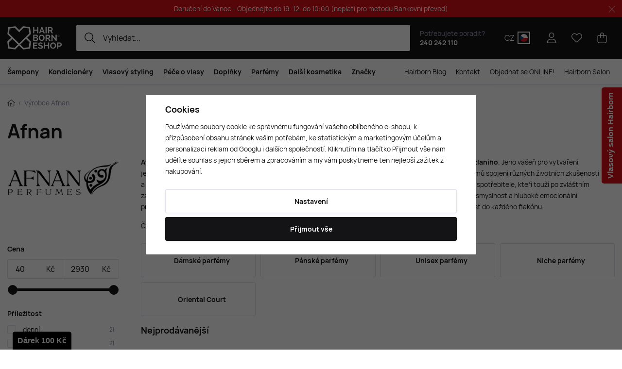

--- FILE ---
content_type: text/html; charset=UTF-8
request_url: https://www.hairborn.cz/afnan_v639/
body_size: 32606
content:
<!DOCTYPE html>


                     
    
         
            

      
      

<html class="no-js lang-cs" lang="cs">
<head>
   <meta charset="utf-8">
   
      <meta name="author" content="Hairborn eshop">
   

   <meta name="web_author" content="wpj.cz">

   
      <meta name="description" content="Afnan je mladá a inovativní parfémová značka, která vznikla v roce 2012 pod vedením zakladatele Imrana Fazlaniho. Jeho vášeň pro vytváření jedinečných a">
   

   
               <meta name="robots" content="index, follow">
         

         <meta name="viewport" content="width=device-width, initial-scale=1">
   
   <meta property="og:title" content="Afnan - Hairborn - Eshop vlasového salonu Hairborn s profesionální vlasovou kosmetikou.">
      
   <meta property="og:image" content="https://www.hairborn.cz/templates/images/share/fb-share-image.png">

   <meta property="og:url" content="https://www.hairborn.cz/afnan_v639/">
   <meta property="og:type" content="website">

   
   

   
      <title>Afnan - Hairborn - Eshop vlasového salonu Hairborn s profesionální vlasovou kosmetikou.</title>
   

   
      
   <link rel="preload" href="https://www.hairborn.cz/web/build/fonts/Hauora-Regular.e7c4f6ff.woff2" as="font" type="font/woff2" crossorigin>
   <link rel="preload" href="https://www.hairborn.cz/web/build/fonts/Hauora-Medium.099d02a5.woff2" as="font" type="font/woff2" crossorigin>
   <link rel="preload" href="https://www.hairborn.cz/web/build/fonts/Hauora-Bold.6d0a2fb0.woff2" as="font" type="font/woff2" crossorigin>


      
         <link rel="stylesheet" href="/web/build/app.d968916c.css">
         
         
               
   <link rel="stylesheet" href="/web/build/532.9fe659ea.css">

   

   
   
   
            <link rel="canonical" href="https://www.hairborn.cz/afnan_v639/">
   

   
                                    <link rel="next" href="?page=2">
                  

   
   <link rel="shortcut icon" href="/templates/images/favicon.ico">
   
   
   <link rel="shortcut icon" href="https://www.hairborn.cz/templates/images/favicon.ico?v=1">
   <link rel="apple-touch-icon" sizes="144x144" href="https://www.hairborn.cz/templates/images/share/apple-touch-icon.png?v=1">
   <link rel="icon" type="image/png" sizes="32x32" href="https://www.hairborn.cz/templates/images/share/favicon-32x32.png?v=1">
   <link rel="icon" type="image/png" sizes="16x16" href="https://www.hairborn.cz/templates/images/share/favicon-16x16.png?v=1">
   <link rel="manifest" href="/templates/images/share/site.webmanifest" crossorigin="use-credentials">
   <meta name="msapplication-TileColor" content="#da532c">
   <meta name="theme-color" content="#ffffff">

   <link rel="search" href="/vyhledavani/" type="text/html">

   <script src="/common/static/js/sentry-6.16.1.min.js"></script>

<script>
   Sentry.init({
      dsn: 'https://bdac53e35b1b4424b35eb8b76bcc2b1a@sentry.wpj.cz/9',
      allowUrls: [
         /www\.hairborn\.cz\//
      ],
      denyUrls: [
         // Facebook flakiness
         /graph\.facebook\.com/i,
         // Facebook blocked
         /connect\.facebook\.net\/en_US\/all\.js/i,
         // Chrome extensions
         /extensions\//i,
         /^chrome:\/\//i,
         /kupshop\.local/i
      ],
      beforeSend(event) {
         if (!/FBA[NV]|PhantomJS|SznProhlizec/.test(window.navigator.userAgent)) {
            return event;
         }
      },
      ignoreErrors: [
         // facebook / ga + disabled cookies
         'fbq is not defined',
         'Can\'t find variable: fbq',
         '_gat is not defined',
         'AW is not defined',
         'Can\'t find variable: AW',
         'url.searchParams.get', // gtm koza
         // localstorage not working in incoginto mode in iOS
         'The quota has been exceeded',
         'QuotaExceededError',
         'Undefined variable: localStorage',
         'localStorage is null',
         'The operation is insecure',
         "Failed to read the 'localStorage'",
         "gtm_",
         "Can't find variable: glami",
      ]
   });

   Sentry.setTag("web", "prod_hairborn_db");
   Sentry.setTag("wbpck", 1);
   Sentry.setTag("adm", 0);
   Sentry.setTag("tpl", "x");
   Sentry.setTag("sentry_v", "6.16.1");
</script>

   <script>
   window.wpj = window.wpj || {};
   wpj.onReady = wpj.onReady || [];
   wpj.jsShop = wpj.jsShop || {events:[]};

   window.dataLayer = window.dataLayer || [];
   function gtag() {
      window.dataLayer.push(arguments);
   }
   window.wpj.cookie_bar_send = true;

   wpj.getCookie = (sKey) => decodeURIComponent(
      document.cookie.replace(
         new RegExp(
            '(?:(?:^|.*;)\\s*' +
            encodeURIComponent(sKey).replace(/[\-\.\+\*]/g, '\\$&') +
            '\\s*\\=\\s*([^;]*).*$)|^.*$'
         ),
         '$1'
      )
   ) || null;

      var consents = wpj.getCookie('cookie-bar')?.split(',');

   if (!(consents instanceof Array)){
      consents = [];
   }

   consents_fields = {
      ad_storage: consents.includes('ad_storage') ? 'granted' : 'denied',
      ad_user_data: consents.includes('ad_storage') ? 'granted' : 'denied',
      ad_personalization: consents.includes('ad_storage') ? 'granted' : 'denied',
      personalization_storage: consents.includes('personalization_and_functionality_storage') ? 'granted' : 'denied',
      functionality_storage: 'granted',
      analytics_storage: consents.includes('analytics_storage') ? 'granted' : 'denied',
   };
   gtag('consent', 'default', consents_fields);

   gtag("set", "ads_data_redaction", true);

   dataLayer.push({
      'event': 'defaultConsent',
      'consents' : consents_fields,
      'version': 'v2'
   });
   </script>

<script>
   wpj.data = wpj.data || { };

      wpj.data.instagram = true;
   
   

   

   
</script>


   

         <meta name="google-site-verification" content="tB8sKyOWWTQRrtVxupDPIZtDhi-Lu6JkyWd1dmuXWgw">
   
   
   
   
          

      

   

<script>page_data = {"page":{"language":"cs","title":"Afnan - Hairborn - Eshop vlasov\u00e9ho salonu Hairborn s profesion\u00e1ln\u00ed vlasovou kosmetikou.","path":"\/afnan_v639\/","currency":"CZK","currencyRate":1,"breadCrumbs":[{"id":"","name":"Dom\u016f"},{"id":"","name":"V\u00fdrobce Afnan"}],"environment":"live","type":"producer"},"resetRefferer":false,"event":"pageView","category":{"producerName":"Afnan","producerId":639,"catPath":[{"id":"","name":"V\u00fdrobce Afnan"}],"catZbozi":{"id":"","name":""}},"once":false,"version":"v2"};page_data['page']['layout'] = window.innerWidth  > 991 ? 'web' : window.innerWidth > 543 ? 'tablet' : 'mobil';if (typeof userData === 'undefined') {var userData = wpj.getCookie('jsShopGtmUser');var userDataParsed = null;if(userData) {userDataParsed = JSON.parse(userData);wpj.onReady.push(function () {wpj.storage.cookies.removeItem('jsShopGtmUser');});} else {userData = localStorage.getItem('js-shop-gtm-user');if(userData) {userDataParsed = JSON.parse(userData).data;}}}if (userDataParsed) {page_data.user = userDataParsed;}dataLayer.push(page_data);</script><script>
              wpj.onReady.push(function () {
                 [ 'logout', 'registration', 'login', 'newsletter_subscribe'].forEach(function (type) {
                    let cookieValue = wpj.storage.cookies.getItem('gtm_'+type);

                    if (cookieValue === null) {
                       return;
                    }
                    wpj.storage.cookies.removeItem('gtm_'+type);

                    cookieValue = JSON.parse(cookieValue);

                    let valueData;
                    if (type === 'newsletter_subscribe') {
                       valueData = { ...cookieValue };
                       type = 'newsletterSubscribe';
                    } else if (cookieValue instanceof Array) {
                       valueData = { data: cookieValue };
                    } else {
                       valueData = { value: cookieValue };
                    }
                     window.dataLayer.push({
                        event: 'success' +  gtm_ucfirst(type),
                           ...valueData
                     });
                 });
              });
              function gtm_ucfirst(str) {
                   if (!str || typeof str !== 'string') return str;
                   return str.charAt(0).toUpperCase() + str.slice(1);
               }
           </script>      <!-- Google Tag Manager -->
   <script data-cookieconsent="ignore">(function(w,d,s,l,i) {w[l] = w[l] || [];w[l].push({'gtm.start': new Date().getTime(), event: 'gtm.js'});
         var f = d.getElementsByTagName(s)[0],j=d.createElement(s),dl=l != 'dataLayer' ? '&l=' + l : '';
         j.async = true;j.src='//www.googletagmanager.com/gtm.js?id=' + i + dl;f.parentNode.insertBefore(j, f);
      })(window, document, 'script', 'dataLayer', 'GTM-TVTQHHK2');</script>
   <!-- End Google Tag Manager -->
</head>
<body >



<!-- Google Tag Manager -->
   <noscript>
       <iframe src="//www.googletagmanager.com/ns.html?id=GTM-TVTQHHK2" height="0" width="0" style="display:none;visibility:hidden"></iframe>
   </noscript>
<!-- End Google Tag Manager -->


    
        
                <div class="alert alert-info alert-dismissible text-center infopanel "
        data-infopanel="10"
        data-version="8" data-nosnippet>
               <div class="mobile-hidden"><p>Doručení do Vánoc - Objednejte do 19. 12. do 10:00 (neplatí pro metodu Bankovní převod)</p></div>
         <div class="desktop-hidden"><p>Doručení do Vánoc - Objednejte do 19. 12. do 10:00 (neplatí pro metodu Bankovní převod)</p></div>
                     <button type="button" class="close" data-infopanel-close="10" aria-label="Zavřít">
            <span class="fc lightbox_close"></span>
         </button>
         </div>
   <script>
      var $localInfoPanelsData = {};
      var $infoPanel = null;

      if (window.localStorage.getItem('info_panels')) {
         $localInfoPanelsData = JSON.parse(window.localStorage.getItem('info_panels'));
         $infoPanel = $localInfoPanelsData['info-panel-10'];
      }

      if ($infoPanel && $infoPanel['version'] >= "8") {
         var $infoElements = document.querySelectorAll('[data-infopanel="10"]');
         $infoElements.forEach(element => {
            element.remove();
         });
      }
   </script>

<header class="header ">
   <div class="header-inner">
      <div class="container display-flex">
          <div class="header-burger header-icon">
             <button type="button" onclick="window.wpj.mobilemenu.open()">
                <span class="fc icons_burger"></span>
             </button>
          </div>

         <a href="/" title="Hairborn - Eshop vlasového salonu Hairborn s profesionální vlasovou kosmetikou." class="logo">
             
   <img src="/templates/images/logo.svg" alt="Hairborn - Eshop vlasového salonu Hairborn s profesionální vlasovou kosmetikou." width="112" height="48" class="img-responsive">

         </a>

          <div class="header-search-inline" data-search-form>
   <form method="get" action="/vyhledavani/">
      <input type="text" name="search" value="" maxlength="100" class="form-control autocomplete-control"
             placeholder="Vyhledat..." autocomplete="off" data-search-input data-search-input-resp>
      <button name="submit" type="submit" value="Hledat"
              class="btn btn-search fc icons_search"></button>
      <button name="button" type="button" class="btn btn-reset" data-search-clear>
         <i class="fc icons_close-bold"></i>
      </button>
   </form>
</div>

<script id="productSearch" type="text/x-dot-template">
      <div class="container autocomplete-inner">
      
      {{? it.items.Produkty || it.items.Kategorie || it.items.Vyrobci || it.items.Clanky || it.items.Stranky }}

      <div class="autocomplete-wrapper">
         {{? it.items.Kategorie }}
         <div class="autocomplete-categories">
            
            <p class="title-default">Kategorie</p>
            
            <ul>
               {{~it.items.Kategorie.items :item :index}}
               <li data-autocomplete-item="section">
                  <a href="/presmerovat/?type=category&id={{=item.id}}">{{=item.label}}</a>
               </li>
               {{~}}
            </ul>
         </div>
         {{?}}

         {{? it.items.Vyrobci }}
         <div class="autocomplete-categories">
            <p class="title-default">Značky</p>
            <ul>
               {{~it.items.Vyrobci.items :item :index}}
               <li data-autocomplete-item="section">
                  <a href="/presmerovat/?type=producer&id={{=item.id}}">{{=item.label}}</a>
               </li>
               {{~}}
            </ul>
         </div>
         {{?}}

         {{? it.items.Produkty }}
         <div class="autocomplete-products">
            
            <p class="title-default">Produkty</p>
            
            <ul>
               {{~it.items.Produkty.items :item :index}}
               {{? index < 4 }}
               <li class="autocomplete-product-item" data-autocomplete-item="product">
                  <a href="/presmerovat/?type=product&id={{=item.id}}">
                     <div class="img">
                        {{? item.image }}
                        <img src="{{=item.image}}" alt="{{=item.label}}" class="img-fluid">
                        {{??}}
                        <img src="/common/static/images/no-img.png" alt="{{=item.label}}" class="img-fluid">
                        {{?}}
                     </div>
                     <div class="content">
                        <div class="title-wrapper">
                           <strong>{{=item.producer.name}}</strong>
                           <span class="title">{{=item.label}}</span>
                           <small>{{=item.annotation}}</small>
                        </div>
                     </div>

                     
                     
                        <div class="price-wrapper">
                            
                               {{? item.discount }}
                               <span class="flag flag-discount">-{{=Math.round(item.discount)}} %</span>
                               {{?}}
                            
                          <div class="price">
                              
                                 {{? item.discount }}
                                 <span class="price-common">{{=item.priceOriginal}}</span>
                                 {{?}}
                                 {{? item.price }}
                                 <strong>{{=item.price}}</strong>
                                 {{?}}
                              
                          </div>
                        </div>
                     
                     
                  </a>
               </li>
               {{?}}
               {{~}}
            </ul>
         </div>
         {{?}}

         
         <div class="ac-showall d-showall" data-autocomplete-item="show-all">
            <a href="" class="btn btn-secondary btn-block">Zobrazit všechny výsledky</a>
         </div>
         
      </div>

      <div class="autocomplete-side">
         {{? it.items.Clanky }}
         <div class="autocomplete-articles">
            <p class="title-default">Hairborn blog</p>
            <ul>
               {{~it.items.Clanky.items :item :index}}
               {{? index < 2 }}
               <li data-autocomplete-item="section">
                  <a href="/presmerovat/?type=article&id={{=item.id}}">
                     {{? item.photo }}
                     <img src="{{=item.photo}}" alt="{{=item.label}}" width="600" height="240" class="img-fluid">
                     {{?}}
                     {{=item.label}}
                  </a>
               </li>
               {{?}}
               {{~}}
            </ul>
         </div>
         {{?}}
         {{? it.items.Stranky }}
         <div class="autocomplete-pages">
            <p class="title-default">Stránky</p>
            <ul>
               {{~it.items.Stranky.items :item :index}}
               <li data-autocomplete-item="section">
                  <a href="/presmerovat/?type=page&id={{=item.id}}">
                     {{=item.label}}
                  </a>
               </li>
               {{~}}
            </ul>
         </div>
         {{?}}
      </div>

      
                  <div class="ac-showall d-showall ac-showall-resp" data-autocomplete-item="show-all">
            <a href="" class="btn btn-secondary btn-block">Zobrazit všechny výsledky</a>
         </div>
       
      {{??}}
      <div class="autocomplete-noresult">
         <p>
            
            Žádný výsledek
            
         </p>
      </div>
      {{?}}
      
   </div>
</script>


<script>
   
   wpj.onReady.push(function () {
      $('[data-search-input]').productSearch();
   });
   
</script>

                       <div class="header-contact">
                <p>
                    Potřebujete poradit?
                   <strong><a href="tel:240242110">240 242 110</a></strong>
                </p>
             </div>
          
         
    
       <a href=""  data-wpj-focus="/_focus/lazy/language-switcher" rel="nofollow" class="header-country-switcher">
      <span class="country-id">CZ</span>
      <span class="country-flag" style="background-image: url('/common/static/images/flags/cs.svg')"></span>
   </a>


         <div class="header-icons">
             <div class="header-search header-icon">
                <a href="/vyhledavani/" data-toggle="search">
                   <span class="fc icons_search"></span>
                </a>
             </div>

            <div class="header-login header-icon" id="js-shop-user">
               <a href="/prihlaseni/" class="cart-signin">
                  <span class="fc icons_user"></span>
               </a>
            </div>

            
               <div class="header-favorites header-icon" id="js-shop-favorites-info">
                  <a href="/oblibene/" class="cart-signin">
                     <span class="fc icons_heart"></span>
                  </a>
               </div>
            

            
               <div class="header-cart header-icon" id="js-shop-cart-info">
   <a href="/kosik/" class='empty'>
      <span class='fc icons_cart'></span>
      <span class='price'></span>
   </a>
</div>

<div id="js-shop-cart">
</div>
            

         </div>
      </div>
   </div>

   <div class="header-sections-outer ">
      <div class="container">
         <div class="header-sections">
              <ul class="level-0" data-sections="header"><li class="nav-item has-submenu" data-navitem="414"><a href="/sampony/" class="nav-link">Šampony</a><div class="submenu"><div class="container"><div class="submenu-inner"><div class="submenu-campaigns"><div class="w-text"><h4><strong>Akce a novinky</strong></h4><ul><li><a href="/novinky_k695/"><strong>Novinky</strong></a></li><li><a href="/slevove-kody-na-hairborn-cz/"><strong>Slevové kódy</strong></a></li><li><a href="/sampony/?order=-5"><strong>Nejprodávanější</strong></a></li><li><a href="/darkove-poukazy/"><strong>Dárkové poukazy</strong></a></li><li><a href="/tipy-na-darky/"><strong>Tipy na dárky</strong></a></li><li><a href="/vlasove-sady/"><strong>Kosmetické sady</strong></a><br>&nbsp;</li><li><a href="/salon-hairborn"><strong>Vlasový salon Hairborn</strong></a></li><li><a href="/tym-hairborn/"><strong>Tým salonu Hairborn</strong></a></li><li><a href="/cenik-hairborn"><strong>Ceník salonu Hairbon</strong></a></li><li><a href="/objednat-se/"><strong>Objednat se na vlasy</strong></a></li></ul></div><figure data-blocek-col="true" class="w-figure text-left"><div class="wlGShPeYp_DiqGCoQWHS"></div></figure></div><div class="submenu-sections"><div class="submenu-section-item"><p class="title-default"><a href="/sampony_k414/sampony-podle-problemu-s-vlasy_k631/">Šampony podle problémů s vlasy</a></p><ul><li><a href="/sampony_k414/sampony-podle-problemu-s-vlasy_k631/sampony-pro-poskozene-vlasy_k632/">Pro poškozené vlasy</a></li><li><a href="/sampony_k414/sampony-podle-problemu-s-vlasy_k631/sampony-pro-suche-vlasy_k633/">Pro suché vlasy</a></li><li><a href="/sampony_k414/sampony-podle-problemu-s-vlasy_k631/sampony-pro-krepate-vlasy_k650/">Pro krepaté vlasy</a></li><li><a href="/sampony_k414/sampony-podle-problemu-s-vlasy_k631/sampony-pro-nepoddajne-vlasy_k635/">Pro nepoddajné vlasy</a></li><li><a href="/sampony_k414/sampony-podle-problemu-s-vlasy_k631/sampony-pro-vlasy-s-lupy_k636/">Pro vlasy s lupy</a></li><li><a href="/sampony_k414/sampony-podle-problemu-s-vlasy_k631/sampony-pro-oslabene-vlasy_k637/">Pro oslabené vlasy</a></li><li><a href="/sampony_k414/sampony-podle-problemu-s-vlasy_k631/sampony-pro-mastne-vlasy_k638/">Pro mastné vlasy</a></li><li><a href="/sampony_k414/sampony-podle-problemu-s-vlasy_k631/sampony-pro-vypadavajici-vlasy_k639/">Pro vypadávající vlasy</a></li><li><a href="/sampony_k414/sampony-podle-problemu-s-vlasy_k631/sampony-pro-ridnouci-vlasy_k640/">Pro řídnoucí vlasy</a></li><li><a href="/sampony_k414/sampony-podle-problemu-s-vlasy_k631/sampony-pro-roztrepene-konecky-vlasu_k641/">Pro roztřepené konečky</a></li><li><a href="/sampony_k414/sampony-podle-problemu-s-vlasy_k631/sampony-pro-hrube-vlasy_k642/">Pro hrubé vlasy</a></li><li><a href="/sampony_k414/sampony-podle-problemu-s-vlasy_k631/sampony-pro-lamave-vlasy_k643/">Pro lámavé vlasy</a></li><li><a href="/sampony_k414/sampony-podle-problemu-s-vlasy_k631/sampony-pro-chemicky-osetrene-vlasy_k644/">Pro chemicky ošetřené vlasy</a></li><li><a href="/sampony_k414/sampony-podle-problemu-s-vlasy_k631/sampony-pro-slabe-vlasy_k645/">Pro slabé vlasy</a></li></ul></div><div class="submenu-section-item"><p class="title-default"><a href="/sampony-podle-typu-vlasu/">Šampony podle typů vlasů</a></p><ul><li><a href="/sampony-pro-barvene-vlasy/">Pro barvené vlasy</a></li><li><a href="/sampony-pro-zesvetlovane-vlasy/">Pro zesvětlované vlasy</a></li><li><a href="/sampony-pro-normalni-vlasy/">Pro normální vlasy</a></li><li><a href="/sampony-pro-blondate-vlasy/">Pro blonďaté vlasy</a></li><li><a href="/sampony-pro-hnede-vlasy/">Pro hnědé vlasy</a></li><li><a href="/sampony-pro-jemne-vlasy/">Pro jemné vlasy</a></li><li><a href="/sampony-pro-kudrnate-vlasy/">Pro kudrnaté vlasy</a></li><li><a href="/sampony-pro-vlnite-a-trvalene-vlasy/">Pro vlnité a trvalené vlasy</a></li><li><a href="/sampony-pro-vsechny-typy-vlasu/">Pro všechny typy vlasů</a></li></ul></div></div></div><div class="submenu-producers"><strong>Oblíbené značky</strong><div class="producers-wrapper"><div class="producers"><div class="producer-item"><a href="/mydentity_v937/" title="#mydentity"><img src="/data/tmp/7/7/937_7.jpg?1762168117_1" alt="#mydentity" class="img-responsive"></a></div><div class="producer-item"><a href="/alterna_v467/" title="Alterna"><img src="/data/tmp/7/7/467_7.jpg?1762168117_1" alt="Alterna" class="img-responsive"></a></div><div class="producer-item"><a href="/k18_v948/" title="K18"><img src="/data/tmp/7/8/948_7.jpg?1762168135_1" alt="K18" class="img-responsive"></a></div><div class="producer-item"><a href="/olaplex_v440/" title="Olaplex"><img src="/data/tmp/7/0/440_7.jpg?1762168135_1" alt="Olaplex" class="img-responsive"></a></div><div class="producer-item"><a href="/natulique_v1120/" title="Natulique"><img src="/data/tmp/7/0/1120_7.jpg?1762168135_1" alt="Natulique" class="img-responsive"></a></div><div class="producer-item"><a href="/wella_v320/" title="Wella"><img src="/data/tmp/7/0/320_7.jpg?1762168150_1" alt="Wella" class="img-responsive"></a></div><div class="producer-item"><a href="/maria-nila_v551/" title="Maria Nila"><img src="/data/tmp/7/1/551_7.jpg?1762168135_1" alt="Maria Nila" class="img-responsive"></a></div><div class="producer-item"><a href="/redken_v237/" title="Redken"><img src="/data/tmp/7/7/237_7.jpg?1762168150_1" alt="Redken" class="img-responsive"></a></div></div></div><a href="/znacky/" class="btn-link">Všechny značky</a></div></div></div></li><li class="nav-item has-submenu" data-navitem="415"><a href="/kondicionery/" class="nav-link">Kondicionéry</a><div class="submenu with-product"><div class="container"><div class="submenu-inner"><div class="submenu-campaigns"><div class="w-text"><h4><strong>Akce a novinky</strong></h4><ul><li><a href="/novinky_k695/"><strong>Novinky</strong></a></li><li><a href="/slevove-kody-na-hairborn-cz/"><strong>Slevové kódy</strong></a></li><li><a href="/kondicionery/?order=-5"><strong>Nejprodávanější</strong></a></li><li><a href="/darkove-poukazy/"><strong>Dárkové poukazy</strong></a></li><li><a href="/tipy-na-darky/"><strong>Tipy na dárky</strong></a></li><li><a href="/vlasove-sady/"><strong>Kosmetické sady</strong></a><br>&nbsp;</li><li><a href="/salon-hairborn"><strong>Vlasový salon Hairborn</strong></a></li><li><a href="/tym-hairborn/"><strong>Tým salonu Hairborn</strong></a></li><li><a href="/cenik-hairborn"><strong>Ceník salonu Hairbon</strong></a></li><li><a href="/objednat-se/"><strong>Objednat se na vlasy</strong></a></li></ul></div><figure data-blocek-col="true" class="w-figure text-left"><div class="wlGShPeYp_DiqGCoQWHS"></div></figure></div><div class="submenu-sections"><div class="submenu-section-item"><p class="title-default"><a href="/kondicionery_k415/kondicionery-podle-problemu-s-vlasy_k647/">Kondicionéry podle problémů s vlasy</a></p><ul><li><a href="/kondicionery_k415/kondicionery-podle-problemu-s-vlasy_k647/kondicionery-pro-poskozene-vlasy_k664/">Pro poškozené vlasy</a></li><li><a href="/kondicionery_k415/kondicionery-podle-problemu-s-vlasy_k647/kondicionery-pro-suche-vlasy_k649/">Pro suché vlasy</a></li><li><a href="/kondicionery_k415/kondicionery-podle-problemu-s-vlasy_k647/kondicionery-pro-krepate-vlasy_k634/">Pro krepaté vlasy</a></li><li><a href="/kondicionery_k415/kondicionery-podle-problemu-s-vlasy_k647/kondicionery-pro-nepoddajne-vlasy_k651/">Pro nepoddajné vlasy</a></li><li><a href="/kondicionery_k415/kondicionery-podle-problemu-s-vlasy_k647/kondicionery-pro-vlasy-s-lupy_k668/">Pro vlasy s lupy</a></li><li><a href="/kondicionery_k415/kondicionery-podle-problemu-s-vlasy_k647/kondicionery-pro-oslabene-vlasy_k685/">Pro oslabené vlasy</a></li><li><a href="/kondicionery_k415/kondicionery-podle-problemu-s-vlasy_k647/kondicionery-pro-mastne-vlasy_k654/">Pro mastné vlasy</a></li><li><a href="/kondicionery_k415/kondicionery-podle-problemu-s-vlasy_k647/kondicionery-pro-vypadavajici-vlasy_k655/">Pro vypadávající vlasy</a></li><li><a href="/kondicionery_k415/kondicionery-podle-problemu-s-vlasy_k647/kondicionery-pro-ridnouci-vlasy_k656/">Pro řídnoucí vlasy</a></li><li><a href="/kondicionery_k415/kondicionery-podle-problemu-s-vlasy_k647/kondicionery-pro-roztrepene-konecky-vlasu_k657/">Pro roztřepené konečky</a></li><li><a href="/kondicionery_k415/kondicionery-podle-problemu-s-vlasy_k647/kondicionery-pro-hrube-vlasy_k690/">Pro hrubé vlasy</a></li><li><a href="/kondicionery_k415/kondicionery-podle-problemu-s-vlasy_k647/kondicionery-pro-lamave-vlasy_k659/">Pro lámavé vlasy</a></li><li><a href="/kondicionery_k415/kondicionery-podle-problemu-s-vlasy_k647/kondicionery-pro-chemicky-osetrene-vlasy_k660/">Pro chemicky ošetřené vlasy</a></li><li><a href="/kondicionery_k415/kondicionery-podle-problemu-s-vlasy_k647/kondicionery-pro-dehydrovane-vlasy_k662/">Pro dehydrované vlasy</a></li></ul></div><div class="submenu-section-item"><p class="title-default"><a href="/kondicionery-podle-typu-vlasu/">Kondicionéry podle typů vlasů</a></p><ul><li><a href="/kondicionery-pro-barvene-vlasy/">Pro barvené vlasy</a></li><li><a href="/kondicionery-pro-blondate-vlasy/">Pro blonďaté vlasy</a></li><li><a href="/kondicionery-pro-jemne-vlasy/">Pro jemné vlasy</a></li><li><a href="/kondicionery-pro-normalni-vlasy/">Pro normální vlasy</a></li><li><a href="/kondicionery-pro-kudrnate-vlasy/">Pro kudrnaté vlasy</a></li><li><a href="/kondicionery-pro-zesvetlovane-vlasy/">Pro zesvětlované vlasy</a></li><li><a href="/kondicionery-pro-vlnite-a-trvalene-vlasy/">Pro vlnité a trvalené vlasy</a></li><li><a href="/kondicionery-pro-vsechny-typy-vlasu/">Pro všechny typy vlasů</a></li></ul></div></div><div class="submenu-product"><div class="c"><div class="catalog-outer"><div class="catalog"><a href="/wella-sp-smoothen-conditioner-200-ml_z626759/" class="product-link" data-tracking-click='{"event":"productClick","click":{"products":[{"id":626759,"idProduct":626759,"EAN":4064666321646,"code":71177,"productCode":71177,"hasVariations":false,"variationsIds":[],"idVariation":null,"variationCode":null,"variationName":null,"soldOut":null,"idAll":[],"categoryMain":[{"id":604,"name":"Kondicion\u00e9ry podle typ\u016f vlas\u016f"},{"id":602,"name":"Kondicion\u00e9ry pro v\u0161echny typy vlas\u016f"}],"categoryCurrent":[],"producer":"Wella","campaigns":{"13":{"id":13,"name":"Wella 15%"}},"name":"Wella SP Smoothen Conditioner 200 ml","vat":21,"price":260,"priceWithVat":260,"priceWithoutVat":214.88,"priceVat":45.12,"priceWithoutDiscount":260,"discount":0,"hasDiscount":false,"availability":"skladem","url":"https:\/\/www.hairborn.cz\/wella-sp-smoothen-conditioner-200-ml_z626759\/","imageUrl":"https:\/\/www.hairborn.cz\/data\/tmp\/0\/5\/195_0.cs.jpg?1692355053_1","position":0}],"listName":"homepage: \/","listId":null},"once":false,"version":"v2"}'><div class="img"><img src="/data/tmp/2/5/195_2.cs.jpg?1692355053_1" width="250" height="250" class="img-responsive" alt="Wella SP Smoothen Conditioner 200 ml" loading="lazy"><div class="catalog-flags flags"><span class="flag flag-orange "> Wella 15% </span></div></div><div class="catalog-content"><p class="producer">Wella</p><h3 class="heading-reset title"> SP Smoothen Conditioner 200 ml</h3><p class="perex">Uhlazující kondicionér pro nepooddajné a krepaté vlasy</p><p class="price"><strong> 260 Kč </strong></p><div class="availability"><p><i class="fc icons_check-circle"></i>K expedici</p></div></div></a><div class="catalog-btn"><form action="/kosik/" method="get" data-buy-form><input type="hidden" name="act" value="add"><input type="hidden" name="redir" value="1"><input type="hidden" name="IDproduct" value="626759"><div class="submit-block"><input type="hidden" name="No" value="1"><button type="submit" class="btn btn-insert" data-submit-btn data-tracking-clickAddToCart='{"add":{"products":[{"id":626759,"idProduct":626759,"EAN":4064666321646,"code":71177,"productCode":71177,"hasVariations":false,"variationsIds":[],"idVariation":null,"variationCode":null,"variationName":null,"soldOut":null,"idAll":[],"categoryMain":[{"id":604,"name":"Kondicion\u00e9ry podle typ\u016f vlas\u016f"},{"id":602,"name":"Kondicion\u00e9ry pro v\u0161echny typy vlas\u016f"}],"categoryCurrent":[],"producer":"Wella","campaigns":{"13":{"id":13,"name":"Wella 15%"}},"name":"Wella SP Smoothen Conditioner 200 ml","vat":21,"price":260,"priceWithVat":260,"priceWithoutVat":214.88,"priceVat":45.12,"priceWithoutDiscount":260,"discount":0,"hasDiscount":false,"availability":"skladem","url":"https:\/\/www.hairborn.cz\/wella-sp-smoothen-conditioner-200-ml_z626759\/","imageUrl":"https:\/\/www.hairborn.cz\/data\/tmp\/0\/5\/195_0.cs.jpg?1692355053_1","position":1,"quantity":1}],"listName":"homepage: \/","listId":null},"event":"addToCart","_clear":true,"once":false,"version":"v2"}'> Vložit do košíku </button></div></form></div></div></div></div></div></div><div class="submenu-producers"><strong>Oblíbené značky</strong><div class="producers-wrapper"><div class="producers"><div class="producer-item"><a href="/mydentity_v937/" title="#mydentity"><img src="/data/tmp/7/7/937_7.jpg?1762168117_1" alt="#mydentity" class="img-responsive"></a></div><div class="producer-item"><a href="/alterna_v467/" title="Alterna"><img src="/data/tmp/7/7/467_7.jpg?1762168117_1" alt="Alterna" class="img-responsive"></a></div><div class="producer-item"><a href="/olaplex_v440/" title="Olaplex"><img src="/data/tmp/7/0/440_7.jpg?1762168135_1" alt="Olaplex" class="img-responsive"></a></div><div class="producer-item"><a href="/natulique_v1120/" title="Natulique"><img src="/data/tmp/7/0/1120_7.jpg?1762168135_1" alt="Natulique" class="img-responsive"></a></div><div class="producer-item"><a href="/wella_v320/" title="Wella"><img src="/data/tmp/7/0/320_7.jpg?1762168150_1" alt="Wella" class="img-responsive"></a></div><div class="producer-item"><a href="/maria-nila_v551/" title="Maria Nila"><img src="/data/tmp/7/1/551_7.jpg?1762168135_1" alt="Maria Nila" class="img-responsive"></a></div><div class="producer-item"><a href="/redken_v237/" title="Redken"><img src="/data/tmp/7/7/237_7.jpg?1762168150_1" alt="Redken" class="img-responsive"></a></div></div></div><a href="/znacky/" class="btn-link">Všechny značky</a></div></div></div></li><li class="nav-item has-submenu" data-navitem="333"><a href="/vlasovy-styling/" class="nav-link">Vlasový styling</a><div class="submenu"><div class="container"><div class="submenu-inner"><div class="submenu-campaigns"><div class="w-text"><h4><strong>Akce a novinky</strong></h4><ul><li><a href="/novinky_k695/"><strong>Novinky</strong></a></li><li><a href="/slevove-kody-na-hairborn-cz/"><strong>Slevové kódy</strong></a></li><li><a href="/vlasovy-styling/?order=-5"><strong>Nejprodávanější</strong></a></li><li><a href="/darkove-poukazy/"><strong>Dárkové poukazy</strong></a></li><li><a href="/tipy-na-darky/"><strong>Tipy na dárky</strong></a></li><li><a href="/vlasove-sady/"><strong>Kosmetické sady</strong></a><br>&nbsp;</li><li><a href="/salon-hairborn"><strong>Vlasový salon Hairborn</strong></a></li><li><a href="/tym-hairborn/"><strong>Tým salonu Hairborn</strong></a></li><li><a href="/cenik-hairborn"><strong>Ceník salonu Hairbon</strong></a></li><li><a href="/objednat-se/"><strong>Objednat se na vlasy</strong></a></li></ul></div></div><div class="submenu-sections"><div class="submenu-section-item"><p class="title-default"><a href="/laky-a-spreje-na-vlasy/">Laky a spreje na vlasy</a></p></div><div class="submenu-section-item"><p class="title-default"><a href="/gely-na-vlasy/">Gely na vlasy</a></p></div><div class="submenu-section-item"><p class="title-default"><a href="/pasty-na-vlasy/">Pasty na vlasy</a></p></div><div class="submenu-section-item"><p class="title-default"><a href="/pudry-na-vlasy/">Pudry na vlasy</a></p></div><div class="submenu-section-item"><p class="title-default"><a href="/vosky-na-vlasy/">Vosky na vlasy</a></p></div><div class="submenu-section-item"><p class="title-default"><a href="/peny-a-tuzidla/">Pěny a tužidla</a></p></div><div class="submenu-section-item"><p class="title-default"><a href="/stylingova-vlasova-tonika/">Tonika na vlasy</a></p></div><div class="submenu-section-item"><p class="title-default"><a href="/texturizacni-spreje/">Texturizační spreje</a></p></div><div class="submenu-section-item"><p class="title-default"><a href="/suche-sampony/">Suché šampony</a></p></div></div></div><div class="submenu-producers"><strong>Oblíbené značky</strong><div class="producers-wrapper"><div class="producers"><div class="producer-item"><a href="/mydentity_v937/" title="#mydentity"><img src="/data/tmp/7/7/937_7.jpg?1762168117_1" alt="#mydentity" class="img-responsive"></a></div><div class="producer-item"><a href="/alterna_v467/" title="Alterna"><img src="/data/tmp/7/7/467_7.jpg?1762168117_1" alt="Alterna" class="img-responsive"></a></div><div class="producer-item"><a href="/k18_v948/" title="K18"><img src="/data/tmp/7/8/948_7.jpg?1762168135_1" alt="K18" class="img-responsive"></a></div><div class="producer-item"><a href="/olaplex_v440/" title="Olaplex"><img src="/data/tmp/7/0/440_7.jpg?1762168135_1" alt="Olaplex" class="img-responsive"></a></div><div class="producer-item"><a href="/natulique_v1120/" title="Natulique"><img src="/data/tmp/7/0/1120_7.jpg?1762168135_1" alt="Natulique" class="img-responsive"></a></div><div class="producer-item"><a href="/wella_v320/" title="Wella"><img src="/data/tmp/7/0/320_7.jpg?1762168150_1" alt="Wella" class="img-responsive"></a></div><div class="producer-item"><a href="/maria-nila_v551/" title="Maria Nila"><img src="/data/tmp/7/1/551_7.jpg?1762168135_1" alt="Maria Nila" class="img-responsive"></a></div><div class="producer-item"><a href="/redken_v237/" title="Redken"><img src="/data/tmp/7/7/237_7.jpg?1762168150_1" alt="Redken" class="img-responsive"></a></div></div></div><a href="/znacky/" class="btn-link">Všechny značky</a></div></div></div></li><li class="nav-item has-submenu" data-navitem="332"><a href="/pece-o-vlasy/" class="nav-link">Péče o vlasy</a><div class="submenu with-product"><div class="container"><div class="submenu-inner"><div class="submenu-campaigns"><div class="w-text"><h4><strong>Akce a novinky</strong></h4><ul><li><a href="/novinky_k695/"><strong>Novinky</strong></a></li><li><a href="/slevove-kody-na-hairborn-cz/"><strong>Slevové kódy</strong></a></li><li><a href="/pece-o-vlasy/?order=-5"><strong>Nejprodávanější</strong></a></li><li><a href="/darkove-poukazy/"><strong>Dárkové poukazy</strong></a></li><li><a href="/tipy-na-darky/"><strong>Tipy na dárky</strong></a></li><li><a href="/vlasove-sady/"><strong>Kosmetické sady</strong></a><br>&nbsp;</li><li><a href="/salon-hairborn"><strong>Vlasový salon Hairborn</strong></a></li><li><a href="/tym-hairborn/"><strong>Tým salonu Hairborn</strong></a></li><li><a href="/cenik-hairborn"><strong>Ceník salonu Hairbon</strong></a></li><li><a href="/objednat-se/"><strong>Objednat se na vlasy</strong></a></li></ul></div></div><div class="submenu-sections"><div class="submenu-section-item"><p class="title-default"><a href="/masky-a-balzamy/">Masky a balzámy</a></p></div><div class="submenu-section-item"><p class="title-default"><a href="/barvy-na-vlasy/">Barvy na vlasy</a></p><ul><li><a href="/barvy-na-vlasy-a-prelivy/">Barvy a přelivy</a></li><li><a href="/vyvijece/">Vyvíječe</a></li></ul></div><div class="submenu-section-item"><p class="title-default"><a href="/oleje-na-vlasy/">Oleje na vlasy</a></p></div><div class="submenu-section-item"><p class="title-default"><a href="/termoochrana-vlasu/">Termoochrana vlasů</a></p></div><div class="submenu-section-item"><p class="title-default"><a href="/bezooplachova-pece/">Bezoplachová péče</a></p></div><div class="submenu-section-item"><p class="title-default"><a href="/specialni-pece-o-vlasy/">Speciální péče o vlasy</a></p><ul><li><a href="/prirodni-vlasova-kosmetika/">Přírodní vlasová kosmetika</a></li><li><a href="/veganska-vlasova-kosmetika/">Veganská vlasová kosmetika</a></li></ul></div><div class="submenu-section-item"><p class="title-default"><a href="/slunecni-ochrana/">Sluneční ochrana</a></p></div></div><div class="submenu-product"><div class="c"><div class="catalog-outer"><div class="catalog"><a href="/olaplex-no-3-hair-perfector-100-ml_z677105/" class="product-link" data-tracking-click='{"event":"productClick","click":{"products":[{"id":677105,"idProduct":677105,"EAN":850018802840,"code":78396,"productCode":78396,"hasVariations":false,"variationsIds":[],"idVariation":null,"variationCode":null,"variationName":null,"soldOut":null,"idAll":[],"categoryMain":[],"categoryCurrent":[],"producer":"Olaplex","campaigns":[],"name":"Olaplex No.3 Hair Perfector 100 ml","vat":21,"price":809,"priceWithVat":809,"priceWithoutVat":668.6,"priceVat":140.4,"priceWithoutDiscount":809,"discount":0,"hasDiscount":false,"availability":"skladem","url":"https:\/\/www.hairborn.cz\/olaplex-no-3-hair-perfector-100-ml_z677105\/","imageUrl":"https:\/\/www.hairborn.cz\/data\/tmp\/0\/8\/478_0.cs.jpg?1692355174_1","position":0}],"listName":"homepage: \/","listId":null},"once":false,"version":"v2"}'><div class="img"><img src="/data/tmp/2/8/478_2.cs.jpg?1692355174_1" width="250" height="250" class="img-responsive" alt="Olaplex No.3 Hair Perfector 100 ml" loading="lazy"><div class="catalog-flags flags"></div></div><div class="catalog-content"><p class="producer">Olaplex</p><h3 class="heading-reset title"> No.3 Hair Perfector 100 ml</h3><p class="perex">Obnovující péče pro poškozené vlasy</p><p class="price"><strong> 809 Kč </strong></p><div class="availability"><p><i class="fc icons_check-circle"></i>K expedici</p></div></div></a><div class="catalog-btn"><form action="/kosik/" method="get" data-buy-form><input type="hidden" name="act" value="add"><input type="hidden" name="redir" value="1"><input type="hidden" name="IDproduct" value="677105"><div class="submit-block"><input type="hidden" name="No" value="1"><button type="submit" class="btn btn-insert" data-submit-btn data-tracking-clickAddToCart='{"add":{"products":[{"id":677105,"idProduct":677105,"EAN":850018802840,"code":78396,"productCode":78396,"hasVariations":false,"variationsIds":[],"idVariation":null,"variationCode":null,"variationName":null,"soldOut":null,"idAll":[],"categoryMain":[],"categoryCurrent":[],"producer":"Olaplex","campaigns":[],"name":"Olaplex No.3 Hair Perfector 100 ml","vat":21,"price":809,"priceWithVat":809,"priceWithoutVat":668.6,"priceVat":140.4,"priceWithoutDiscount":809,"discount":0,"hasDiscount":false,"availability":"skladem","url":"https:\/\/www.hairborn.cz\/olaplex-no-3-hair-perfector-100-ml_z677105\/","imageUrl":"https:\/\/www.hairborn.cz\/data\/tmp\/0\/8\/478_0.cs.jpg?1692355174_1","position":1,"quantity":1}],"listName":"homepage: \/","listId":null},"event":"addToCart","_clear":true,"once":false,"version":"v2"}'> Vložit do košíku </button></div></form></div></div></div></div></div></div><div class="submenu-producers"><strong>Oblíbené značky</strong><div class="producers-wrapper"><div class="producers"><div class="producer-item"><a href="/alterna_v467/" title="Alterna"><img src="/data/tmp/7/7/467_7.jpg?1762168117_1" alt="Alterna" class="img-responsive"></a></div><div class="producer-item"><a href="/k18_v948/" title="K18"><img src="/data/tmp/7/8/948_7.jpg?1762168135_1" alt="K18" class="img-responsive"></a></div><div class="producer-item"><a href="/olaplex_v440/" title="Olaplex"><img src="/data/tmp/7/0/440_7.jpg?1762168135_1" alt="Olaplex" class="img-responsive"></a></div><div class="producer-item"><a href="/natulique_v1120/" title="Natulique"><img src="/data/tmp/7/0/1120_7.jpg?1762168135_1" alt="Natulique" class="img-responsive"></a></div><div class="producer-item"><a href="/wella_v320/" title="Wella"><img src="/data/tmp/7/0/320_7.jpg?1762168150_1" alt="Wella" class="img-responsive"></a></div><div class="producer-item"><a href="/maria-nila_v551/" title="Maria Nila"><img src="/data/tmp/7/1/551_7.jpg?1762168135_1" alt="Maria Nila" class="img-responsive"></a></div><div class="producer-item"><a href="/redken_v237/" title="Redken"><img src="/data/tmp/7/7/237_7.jpg?1762168150_1" alt="Redken" class="img-responsive"></a></div></div></div><a href="/znacky/" class="btn-link">Všechny značky</a></div></div></div></li><li class="nav-item has-submenu" data-navitem="337"><a href="/vlasove-doplnky/" class="nav-link">Doplňky</a><div class="submenu with-product"><div class="container"><div class="submenu-inner"><div class="submenu-campaigns"><div class="w-text"><h4><strong>Akce a novinky</strong></h4><ul><li><a href="/novinky_k695/"><strong>Novinky</strong></a></li><li><a href="/slevove-kody-na-hairborn-cz/"><strong>Slevové kódy</strong></a></li><li><a href="/vlasove-doplnky/?order=-5"><strong>Nejprodávanější</strong></a></li><li><a href="/darkove-poukazy/"><strong>Dárkové poukazy</strong></a></li><li><a href="/tipy-na-darky/"><strong>Tipy na dárky</strong></a></li><li><a href="/vlasove-sady/"><strong>Kosmetické sady</strong></a><br>&nbsp;</li><li><a href="/salon-hairborn"><strong>Vlasový salon Hairborn</strong></a></li><li><a href="/tym-hairborn/"><strong>Tým salonu Hairborn</strong></a></li><li><a href="/cenik-hairborn"><strong>Ceník salonu Hairbon</strong></a></li><li><a href="/objednat-se/"><strong>Objednat se na vlasy</strong></a></li></ul></div></div><div class="submenu-sections"><div class="submenu-section-item"><p class="title-default"><a href="/hrebeny-a-kartace/">Hřebeny a kartáče</a></p><ul><li><a href="/hrebeny/">Hřebeny</a></li><li><a href="/kulate-kartace/">Kulaté kartáče</a></li><li><a href="/rozcesavaci-kartace/">Rozčesávací kartáče</a></li></ul></div><div class="submenu-section-item"><p class="title-default"><a href="/gumicky-do-vlasu/">Gumičky do vlasů</a></p></div><div class="submenu-section-item"><p class="title-default"><a href="/celenky/">Čelenky</a></p></div><div class="submenu-section-item"><p class="title-default"><a href="/spony-a-skripce/">Spony a skřipce</a></p></div><div class="submenu-section-item"><p class="title-default"><a href="/doplnky-stravy/">Doplňky stravy</a></p></div><div class="submenu-section-item"><p class="title-default"><a href="/vlasova-elektronika/">Elektro</a></p><ul><li><a href="/zehlicky-na-vlasy/">Žehličky na vlasy</a></li><li><a href="/feny-na-vlasy/">Fény na vlasy</a></li><li><a href="/kulmy-a-stylery/">Kulmy a stylery</a></li></ul></div></div><div class="submenu-product"><div class="c"><div class="catalog-outer"><div class="catalog"><a href="/by-eloise-london-gold-heart_z764858/" class="product-link" data-tracking-click='{"event":"productClick","click":{"products":[{"id":764858,"idProduct":764858,"EAN":"","code":19240,"productCode":19240,"hasVariations":true,"variationsIds":[1304,1318,1323,1324,1325,1326,1327,1328,1329,1330,1332,1333,1334,1335,1336,1337,1346,1349,1351,1353,1358,1362,1364],"idVariation":null,"variationCode":null,"variationName":null,"soldOut":null,"idAll":["764858_1304","764858_1318","764858_1323","764858_1324","764858_1325","764858_1326","764858_1327","764858_1328","764858_1329","764858_1330","764858_1332","764858_1333","764858_1334","764858_1335","764858_1336","764858_1337","764858_1346","764858_1349","764858_1351","764858_1353","764858_1358","764858_1362","764858_1364"],"categoryMain":[{"id":337,"name":"Dopl\u0148ky"},{"id":438,"name":"Gumi\u010dky do vlas\u016f"}],"categoryCurrent":[],"producer":"By Eloise London","campaigns":{"TOF":{"id":"TOF","name":"2+1 zdarma"}},"name":"By Eloise London Gold Heart","vat":21,"price":150,"priceWithVat":150,"priceWithoutVat":123.97,"priceVat":26.03,"priceWithoutDiscount":150,"discount":0,"hasDiscount":false,"availability":"skladem","url":"https:\/\/www.hairborn.cz\/by-eloise-london-gold-heart_z764858\/","imageUrl":"https:\/\/www.hairborn.cz\/data\/tmp\/0\/6\/4066_0.cs.jpg?1764846759_1","position":0}],"listName":"homepage: \/","listId":null},"once":false,"version":"v2"}'><div class="img"><img src="/data/tmp/2/6/4066_2.cs.jpg?1764846759_1" width="250" height="250" class="img-responsive" alt="By Eloise London Gold Heart" loading="lazy"><div class="catalog-flags flags"><span class="flag flag-two-one-free">2+1 zdarma</span></div></div><div class="catalog-content"><p class="producer">By Eloise London</p><h3 class="heading-reset title"> Gold Heart</h3><p class="perex">Náramek / Gumička do vlasů</p><p class="price"><strong> 150 Kč </strong></p><div class="availability"><p><i class="fc icons_check-circle"></i>K expedici</p></div></div></a><div class="catalog-btn"><form action="/kosik/" method="get" data-buy-form><input type="hidden" name="act" value="add"><input type="hidden" name="redir" value="1"><input type="hidden" name="IDproduct" value="764858"><div class="submit-block"><input type="hidden" name="No" value="1"><button type="submit" class="btn btn-insert" data-submit-btn data-tracking-clickAddToCart='{"add":{"products":[{"id":764858,"idProduct":764858,"EAN":"","code":19240,"productCode":19240,"hasVariations":true,"variationsIds":[1304,1318,1323,1324,1325,1326,1327,1328,1329,1330,1332,1333,1334,1335,1336,1337,1346,1349,1351,1353,1358,1362,1364],"idVariation":null,"variationCode":null,"variationName":null,"soldOut":null,"idAll":["764858_1304","764858_1318","764858_1323","764858_1324","764858_1325","764858_1326","764858_1327","764858_1328","764858_1329","764858_1330","764858_1332","764858_1333","764858_1334","764858_1335","764858_1336","764858_1337","764858_1346","764858_1349","764858_1351","764858_1353","764858_1358","764858_1362","764858_1364"],"categoryMain":[{"id":337,"name":"Dopl\u0148ky"},{"id":438,"name":"Gumi\u010dky do vlas\u016f"}],"categoryCurrent":[],"producer":"By Eloise London","campaigns":{"TOF":{"id":"TOF","name":"2+1 zdarma"}},"name":"By Eloise London Gold Heart","vat":21,"price":150,"priceWithVat":150,"priceWithoutVat":123.97,"priceVat":26.03,"priceWithoutDiscount":150,"discount":0,"hasDiscount":false,"availability":"skladem","url":"https:\/\/www.hairborn.cz\/by-eloise-london-gold-heart_z764858\/","imageUrl":"https:\/\/www.hairborn.cz\/data\/tmp\/0\/6\/4066_0.cs.jpg?1764846759_1","position":1,"quantity":1}],"listName":"homepage: \/","listId":null},"event":"addToCart","_clear":true,"once":false,"version":"v2"}'> Vložit do košíku </button></div></form></div></div></div></div></div></div><div class="submenu-producers"><strong>Oblíbené značky</strong><div class="producers-wrapper"><div class="producers"><div class="producer-item"><a href="/fiona-franchimon_v1133/" title="Fiona Franchimon"><img src="/data/tmp/7/3/1133_7.jpg?1762168118_1" alt="Fiona Franchimon" class="img-responsive"></a></div><div class="producer-item"><a href="/by-eloise-london_v717/" title="By Eloise London"><img src="/data/tmp/7/7/717_7.jpg?1762168118_1" alt="By Eloise London" class="img-responsive"></a></div><div class="producer-item"><a href="/natulique_v1120/" title="Natulique"><img src="/data/tmp/7/0/1120_7.jpg?1762168135_1" alt="Natulique" class="img-responsive"></a></div><div class="producer-item"><a href="/bio-ionic_v652/" title="Bio Ionic"><img src="/data/tmp/7/2/652_7.jpg?1762168118_1" alt="Bio Ionic" class="img-responsive"></a></div></div></div><a href="/znacky/" class="btn-link">Všechny značky</a></div></div></div></li><li class="nav-item has-submenu" data-navitem="319"><a href="/parfemy/" class="nav-link">Parfémy</a><div class="submenu"><div class="container"><div class="submenu-inner"><div class="submenu-campaigns"><h4 class="text-left" contenteditable="false">Akce a novinky</h4><div class="w-text"><ul><li><a data-type="internal" href="/parfemove-novinky/"><strong>Novinky</strong></a></li><li><strong>Výprodej parfémů</strong></li><li><a data-type="internal" href="/parfemy/?order=-5"><strong>Nejprodávanější</strong></a></li><li><strong>Dárkové poukazy</strong></li><li><a data-type="internal" href="/parfemove-darkove-sady/"><strong>Dárkové sady</strong></a><br>&nbsp;</li><li><a data-type="internal" href="/perfume-bar/"><strong>Perfume Bar</strong></a></li><li><a data-type="internal" href="/oriental-court/"><strong>Oriental Court</strong></a></li><li><strong>Najdi novou vůni</strong></li><li><a data-type="internal" href="/darkove-tasky"><strong>Dárkové tašky</strong></a></li></ul></div></div><div class="submenu-sections"><div class="submenu-section-item"><p class="title-default"><a href="/damske-parfemy/">Dámské parfémy</a></p><ul><li><a href="/damske-parfemy-extrakty/">Parfémy (P)</a></li><li><a href="/damske-parfemovane-vody/">Parfemované vody (EDP)</a></li><li><a href="/damske-toaletni-vody/">Toaletní vody (EDT)</a></li><li><a href="/damske-parfemovane-sady/">Dámské dárkové sady</a></li><li><a href="/damske-niche-parfemy/">Dámské Niche</a></li></ul></div><div class="submenu-section-item"><p class="title-default"><a href="/panske-parfemy/">Pánské parfémy</a></p><ul><li><a href="/panske-parfemy-extrakty/">Parfémy (P)</a></li><li><a href="/panske-parfemovane-vody/">Parfemované vody (EDP)</a></li><li><a href="/panske-toaletni-vody/">Toaletní vody (EDT)</a></li><li><a href="/panske-parfemovane-sady/">Pánské dárkové sady</a></li><li><a href="/panske-niche-parfemy/">Pánské Niche</a></li></ul></div><div class="submenu-section-item"><p class="title-default"><a href="/unisex-parfemy/">Unisex parfémy</a></p><ul><li><a href="/unisex-parfemy-extrakty/">Parfémy (P)</a></li><li><a href="/unisex-parfemovane-vody/">Parfemované vody (EDP)</a></li><li><a href="/unisex-parfemovane-sady/">Unisex dárkové sady</a></li><li><a href="/unisex-niche-parfemy/">Unisex Niche</a></li></ul></div><div class="submenu-section-item"><p class="title-default"><a href="/niche-parfemy/">Niche parfémy</a></p><ul><li><a href="/niche-parfemy-extrakty/">Parfémy (P)</a></li><li><a href="/niche-parfemovane-vody/">Parfemované vody (EDP)</a></li><li><a href="/niche-toaletni-vody/">Toaletní vody (EDT)</a></li><li><a href="/niche-darkove-sady/">Niche dárkové sady</a></li></ul></div><div class="submenu-section-item"><p class="title-default"><a href="/vune-do-bytu/">Vůně do bytu</a></p><ul><li><a href="/vonne-svicky/">Vonné svíčky</a></li></ul></div><div class="submenu-section-item"><p class="title-default"><a href="/vune-do-vlasu/">Vůně do vlasů</a></p></div><div class="submenu-section-item"><p class="title-default"><a href="/parfemove-testery/">Parfémové testery</a></p></div><div class="submenu-section-item"><p class="title-default"><a href="/miniatury-a-vzorky/">Miniatury a vzorky</a></p></div><div class="submenu-section-item"><p class="title-default"><a href="/oriental-court/">Oriental Court</a></p></div></div></div><div class="submenu-producers"><strong>Oblíbené značky</strong><div class="producers-wrapper"><div class="producers"><div class="producer-item"><a href="/swiss-arabian_v974/" title="Swiss Arabian"><img src="/data/tmp/7/4/974_7.jpg?1762168150_1" alt="Swiss Arabian" class="img-responsive"></a></div><div class="producer-item"><a href="/acqua-di-praga_v1156/" title="Acqua di Praga"><img src="/data/tmp/7/6/1156_7.jpg?1762168117_1" alt="Acqua di Praga" class="img-responsive"></a></div><div class="producer-item"><a href="/shiseido_v214/" title="Shiseido"><img src="/data/tmp/7/4/214_7.jpg?1762168150_1" alt="Shiseido" class="img-responsive"></a></div></div></div><a href="/znacky/" class="btn-link">Všechny značky</a></div></div></div></li><li class="nav-item has-submenu" data-navitem="577"><a href="/dalsi-kosmetika/" class="nav-link">Další kosmetika</a><div class="submenu with-product"><div class="container"><div class="submenu-inner"><div class="submenu-campaigns"><div class="w-text"><h4><strong>Akce a novinky</strong></h4><ul><li><a href="/novinky_k695/"><strong>Novinky</strong></a></li><li><a href="/slevove-kody-na-hairborn-cz/"><strong>Slevové kódy</strong></a></li><li><a href="/dalsi-kosmetika/?order=-5"><strong>Nejprodávanější</strong></a></li><li><a href="/darkove-poukazy/"><strong>Dárkové poukazy</strong></a></li><li><a href="/tipy-na-darky/"><strong>Tipy na dárky</strong></a></li><li><a href="/vlasove-sady/"><strong>Kosmetické sady</strong></a><br>&nbsp;</li><li><a href="/salon-hairborn"><strong>Vlasový salon Hairborn</strong></a></li><li><a href="/tym-hairborn/"><strong>Tým salonu Hairborn</strong></a></li><li><a href="/cenik-hairborn"><strong>Ceník salonu Hairbon</strong></a></li><li><a href="/objednat-se/"><strong>Objednat se na vlasy</strong></a></li></ul></div></div><div class="submenu-sections"><div class="submenu-section-item"><p class="title-default"><a href="/pletova-kosmetika/">Pleť</a></p><ul><li><a href="/pece-o-plet/">Péče o pleť</a></li><li><a href="/pece-o-ocni-okoli/">Péče o oční okolí</a></li><li><a href="/sera-na-rasy-a-oboci/">Séra na řasy a obočí</a></li><li><a href="/pece-o-rty-a-okoli/">Péče o rty a okolí</a></li><li><a href="/odlicovani-a-cisteni/">Odličování a čištění</a></li><li><a href="/holeni/">Holení</a></li><li><a href="/bb-a-cc-kremy/">BB a CC krémy</a></li><li><a href="/tonizace-a-zklidneni/">Tonizace a zklidnění</a></li><li><a href="/slunce-kosmetika/">Slunce</a></li><li><a href="/specialni-pece-o-plet/">Speciální péče o pleť</a></li><li><a href="/bbglow-produkty/">BBglow Stayve</a></li><li><a href="/retinolova-sera/">Retinolová séra</a></li><li><a href="/dekorativni-kosmetika/">Líčení</a></li></ul></div><div class="submenu-section-item"><p class="title-default"><a href="/telo/">Tělo</a></p><ul><li><a href="/pece-o-telo/">Péče o tělo</a></li><li><a href="/deodoranty-a-antiperspiranty/">Deodoranty a antiperspiranty</a></li><li><a href="/holeni-a-depilace/">Holení a depilace</a></li><li><a href="/sprcha-a-koupel/">Sprcha a koupel</a></li><li><a href="/ochrana-pred-sluncem/">Ochrana před sluncem</a></li><li><a href="/telove-peely-a-scruby/">Tělové peely a scruby</a></li><li><a href="/kosmeticke-sady-telo/">Kosmetické sady</a></li><li><a href="/telove-spreje/">Tělové spreje</a></li></ul></div><div class="submenu-section-item"><p class="title-default"><a href="/vlasove-sady/">Kosmetické sady</a></p><ul><li><a href="/darkove-sety/">Dárkové sety</a></li><li><a href="/adventni-kalendare/">Adventní kalendáře</a></li></ul></div><div class="submenu-section-item"><p class="title-default"><a href="/korejska-kosmetika/">Korejská kosmetika</a></p></div><div class="submenu-section-item"><p class="title-default"><a href="/zuby/">Zuby</a></p><ul><li><a href="/zubni-pasty/">Zubní pasty</a></li></ul></div></div><div class="submenu-product"><div class="c"><div class="catalog-outer"><div class="catalog"><a href="/beauty-of-joseon-green-tea-panthenol-calming-serum-30-ml_z928725/" class="product-link" data-tracking-click='{"event":"productClick","click":{"products":[{"id":928725,"idProduct":928725,"EAN":8809738316412,"code":149452,"productCode":149452,"hasVariations":false,"variationsIds":[],"idVariation":null,"variationCode":null,"variationName":null,"soldOut":null,"idAll":[],"categoryMain":[{"id":349,"name":"Ple\u0165"},{"id":350,"name":"P\u00e9\u010de o ple\u0165"},{"id":500,"name":"Ple\u0165ov\u00e1 s\u00e9ra"}],"categoryCurrent":[],"producer":"Beauty of Joseon","campaigns":[],"name":"Beauty of Joseon Green Tea + Panthenol Calming Serum 30 ml","vat":21,"price":380,"priceWithVat":380,"priceWithoutVat":314.05,"priceVat":65.95,"priceWithoutDiscount":380,"discount":0,"hasDiscount":false,"availability":"skladem","url":"https:\/\/www.hairborn.cz\/beauty-of-joseon-green-tea-panthenol-calming-serum-30-ml_z928725\/","imageUrl":"https:\/\/www.hairborn.cz\/data\/tmp\/0\/1\/64441_0.cs.jpg?1714140486_1","position":0}],"listName":"homepage: \/","listId":null},"once":false,"version":"v2"}'><div class="img"><img src="/data/tmp/2/1/64441_2.cs.jpg?1714140486_1" width="250" height="250" class="img-responsive" alt="Beauty of Joseon Green Tea + Panthenol Calming Serum 30 ml" loading="lazy"><div class="catalog-flags flags"></div></div><div class="catalog-content"><p class="producer">Beauty of Joseon</p><h3 class="heading-reset title"> Green Tea + Panthenol Calming Serum 30 ml</h3><p class="perex">Zklidňující pleťové sérum</p><p class="price"><strong> 380 Kč </strong></p><div class="availability"><p><i class="fc icons_check-circle"></i>K expedici</p></div></div></a><div class="catalog-btn"><form action="/kosik/" method="get" data-buy-form><input type="hidden" name="act" value="add"><input type="hidden" name="redir" value="1"><input type="hidden" name="IDproduct" value="928725"><div class="submit-block"><input type="hidden" name="No" value="1"><button type="submit" class="btn btn-insert" data-submit-btn data-tracking-clickAddToCart='{"add":{"products":[{"id":928725,"idProduct":928725,"EAN":8809738316412,"code":149452,"productCode":149452,"hasVariations":false,"variationsIds":[],"idVariation":null,"variationCode":null,"variationName":null,"soldOut":null,"idAll":[],"categoryMain":[{"id":349,"name":"Ple\u0165"},{"id":350,"name":"P\u00e9\u010de o ple\u0165"},{"id":500,"name":"Ple\u0165ov\u00e1 s\u00e9ra"}],"categoryCurrent":[],"producer":"Beauty of Joseon","campaigns":[],"name":"Beauty of Joseon Green Tea + Panthenol Calming Serum 30 ml","vat":21,"price":380,"priceWithVat":380,"priceWithoutVat":314.05,"priceVat":65.95,"priceWithoutDiscount":380,"discount":0,"hasDiscount":false,"availability":"skladem","url":"https:\/\/www.hairborn.cz\/beauty-of-joseon-green-tea-panthenol-calming-serum-30-ml_z928725\/","imageUrl":"https:\/\/www.hairborn.cz\/data\/tmp\/0\/1\/64441_0.cs.jpg?1714140486_1","position":1,"quantity":1}],"listName":"homepage: \/","listId":null},"event":"addToCart","_clear":true,"once":false,"version":"v2"}'> Vložit do košíku </button></div></form></div></div></div></div></div></div><div class="submenu-producers"><strong>Oblíbené značky</strong><div class="producers-wrapper"><div class="producers"><div class="producer-item"><a href="/strivectin_v482/" title="StriVectin"><img src="/data/tmp/7/2/482_7.jpg?1762168150_1" alt="StriVectin" class="img-responsive"></a></div><div class="producer-item"><a href="/by-eloise-london_v717/" title="By Eloise London"><img src="/data/tmp/7/7/717_7.jpg?1762168118_1" alt="By Eloise London" class="img-responsive"></a></div><div class="producer-item"><a href="/tanorganic_v992/" title="TanOrganic"><img src="/data/tmp/7/2/992_7.jpg?1762168150_1" alt="TanOrganic" class="img-responsive"></a></div><div class="producer-item"><a href="/omorovicza_v991/" title="Omorovicza"><img src="/data/tmp/7/1/991_7.jpg?1762168135_1" alt="Omorovicza" class="img-responsive"></a></div><div class="producer-item"><a href="/olaplex_v440/" title="Olaplex"><img src="/data/tmp/7/0/440_7.jpg?1762168135_1" alt="Olaplex" class="img-responsive"></a></div><div class="producer-item"><a href="/shiseido_v214/" title="Shiseido"><img src="/data/tmp/7/4/214_7.jpg?1762168150_1" alt="Shiseido" class="img-responsive"></a></div><div class="producer-item"><a href="/maria-nila_v551/" title="Maria Nila"><img src="/data/tmp/7/1/551_7.jpg?1762168135_1" alt="Maria Nila" class="img-responsive"></a></div><div class="producer-item"><a href="/perricone-md_v1078/" title="Perricone MD"><img src="/data/tmp/7/8/1078_7.jpg?1762168150_1" alt="Perricone MD" class="img-responsive"></a></div></div></div><a href="/znacky/" class="btn-link">Všechny značky</a></div></div></div></li><li class="nav-item has-submenu" data-navitem="377"><a href="/znacky/" class="nav-link">Značky</a><div class="submenu"><div class="container"><div class="submenu-producers-all"><div class="producers-wrapper"><div class="producers"><div class="producer-item"><a href="/mydentity_v937/" title="#mydentity"><img src="/data/tmp/7/7/937_7.jpg?1762168117_1" alt="#mydentity" class="img-responsive"></a></div><div class="producer-item"><a href="/fiona-franchimon_v1133/" title="Fiona Franchimon"><img src="/data/tmp/7/3/1133_7.jpg?1762168118_1" alt="Fiona Franchimon" class="img-responsive"></a></div><div class="producer-item"><a href="/strivectin_v482/" title="StriVectin"><img src="/data/tmp/7/2/482_7.jpg?1762168150_1" alt="StriVectin" class="img-responsive"></a></div><div class="producer-item"><a href="/swiss-arabian_v974/" title="Swiss Arabian"><img src="/data/tmp/7/4/974_7.jpg?1762168150_1" alt="Swiss Arabian" class="img-responsive"></a></div><div class="producer-item"><a href="/by-eloise-london_v717/" title="By Eloise London"><img src="/data/tmp/7/7/717_7.jpg?1762168118_1" alt="By Eloise London" class="img-responsive"></a></div><div class="producer-item"><a href="/tanorganic_v992/" title="TanOrganic"><img src="/data/tmp/7/2/992_7.jpg?1762168150_1" alt="TanOrganic" class="img-responsive"></a></div><div class="producer-item"><a href="/alterna_v467/" title="Alterna"><img src="/data/tmp/7/7/467_7.jpg?1762168117_1" alt="Alterna" class="img-responsive"></a></div><div class="producer-item"><a href="/acqua-di-praga_v1156/" title="Acqua di Praga"><img src="/data/tmp/7/6/1156_7.jpg?1762168117_1" alt="Acqua di Praga" class="img-responsive"></a></div><div class="producer-item"><a href="/k18_v948/" title="K18"><img src="/data/tmp/7/8/948_7.jpg?1762168135_1" alt="K18" class="img-responsive"></a></div><div class="producer-item"><a href="/omorovicza_v991/" title="Omorovicza"><img src="/data/tmp/7/1/991_7.jpg?1762168135_1" alt="Omorovicza" class="img-responsive"></a></div></div><div class="text-center"><p>a spousty dalších značek...</p><a href="/znacky/" class="btn btn-secondary">Všechny značky</a></div></div></div></div></div></li></ul> 

   <script>
      wpj.onReady.push(function () {
                             $('[data-sections="header"] [data-navitem="' + 0 + '"]').addClass('active');
                          });
   </script>

         </div>

         <div class="header-menu">
            
<div class="">
    
   <ul class="level-0">
                 <li class=" item-62">
             <a href="/blog/1/hairborn-blog/" >
                 Hairborn Blog
             </a>
                        </li>
                 <li class=" item-63">
             <a href="/kontakt/" >
                 Kontakt
             </a>
                        </li>
                 <li class=" item-82">
             <a href="https://noona.app/cs/hairborn" >
                 Objednat se ONLINE!
             </a>
                        </li>
                 <li class=" item-73">
             <a href="/objednat-se/" >
                 Hairborn Salon
             </a>
                        </li>
          </ul>

</div>


             
                      </div>
      </div>
   </div>
</header>
<div class="header-sticky-helper"></div>
    

    
               <main class="main main-category" data-filter-element data-filter="wrapper">
   <div class="container">
                
   <ul class="breadcrumbs ">
                                <li><a href="/" title="Zpět na úvod"><i class="fc icons_home"></i></a></li>
                                               <li class="active">Výrobce Afnan</li>
                         </ul>


         <div data-reload="h1">
            <h1>Afnan</h1>
         </div>

         
                     <div class="category-container">
               <div class="category-side">
                                         <img src="/data/tmp/7/9/639_7.jpg?1762168117_1" alt="Afnan" class="img-responsive">
                                  </div>
               <div class="category-body">
                  <div data-reload="producer-descr">
                     <div class="category-description">
                         <div class="w-text"><p><strong>Afnan</strong> je mladá a inovativní parfémová značka, která vznikla v roce 2012 pod vedením zakladatele <strong>Imrana Fazlaniho</strong>. Jeho vášeň pro vytváření jedinečných a detailních vůní vedla k vytvoření společnosti Afnan Perfumes LLC. Afnan přináší do světa parfémů spojení různých životních zkušeností a exotického ducha dálného východu. Každá vůně je vytvořena s ohledem na nejvyšší kvalitu tak, aby oslovila spotřebitele, kteří touží po zvláštním zážitku. Portfolio vůní <strong>Afnan</strong> nabízí širokou škálu inspirací a tematických prvků, které zahrnují orientální tóny, smyslnost a hluboké emocionální propojení s přírodou. Imran Fazlani se zaměřuje na každý detail, aby přinesl autentičnost a nezapomenutelnost do každého flakónu.</p></div><div class=""></div>

                                                     <a href="#category-description" class="read-more-link" data-scrollto>Číst více</a>
                                              </div>
                  </div>
               </div>
            </div>
               
       <div class="category-container">
          <div class="category-side" data-filters>
                            <div class="filter-form-resp-header">
   <div>
      <a href="#" data-toggle="filters" class="fc icons_close" rel="nofollow noreferrer"></a>
      <p class="h4">Filtry</p>
   </div>
   <div class="filter-selected empty" data-filter-reset="wrap">
      <div class="filter-selected-inner">
         <a href="" id="reset-filter" class="reset" data-filter-reset="reset">Zrušit filtry<span class="fc icons_close"></span></a>
      </div>
   </div>
</div>
<div class="filter-form-resp-outer">
   <div class="filter-form-resp-inner">
            <form class="filter-form filter-form-side" data-filter="form" data-tooltip-wrapper>
                <div class="filter-row filter-price">
      <p class="filter-label">Cena</p>
      <input type="hidden" name="dynamic_filter[price][min]" value="40.0001"
             data-filter-input="cena">
      <input type="hidden" name="dynamic_filter[price][max]" value="2930.0000"
             data-filter-input="cena">
      <input type="hidden" name="dynamic_filter[price][value]" value="" data-filter-input="cena">

      <div class="filter-price-outer">
        <div class="filter-float-inputs">
           <div class="form-control form-control-group">
              <input type="number" name="dynamic_filter[price][minValue]" value="40.0001"
                     data-filter-input="cena" data-filter-enter="cena">
              <span class="currency-symbol">Kč</span>
           </div>
           <div class="form-control form-control-group">
              <input type="number" name="dynamic_filter[price][maxValue]" value="2930.0000"
                     data-filter-input="cena" data-filter-enter="cena">
              <span class="currency-symbol">Kč</span>
           </div>
        </div>

         <div class="filter-price-inner">
            <div data-filter-range="cena"></div>
         </div>
      </div>
   </div>

         



         
                              


                           <div class="filter-row filter-params">
         
                                             <p class="filter-label">Příležitost</p>
                                    
         <input type="hidden" name="dynamic_filter[parameters][65][type]" value="list"
                data-filter-input="prilezitost">
         <div >
                           
<div>
         <label class="custom-control custom-checkbox" for="filter_params[65][51792]">
         <input type="checkbox" name="dynamic_filter[parameters][65][value][]" value="51792"
                class="custom-control-input" id="filter_params[65][51792]" data-filter-input="prilezitost"
                >
         <span class="custom-control-indicator"></span>
         <span class="custom-control-text">
                     denní                  <small>(<span class="filter-count" data-filter-count="51792">21</span>)</small>
      </span>
      </label>
         <label class="custom-control custom-checkbox" for="filter_params[65][63078]">
         <input type="checkbox" name="dynamic_filter[parameters][65][value][]" value="63078"
                class="custom-control-input" id="filter_params[65][63078]" data-filter-input="prilezitost"
                >
         <span class="custom-control-indicator"></span>
         <span class="custom-control-text">
                     večerní                  <small>(<span class="filter-count" data-filter-count="63078">21</span>)</small>
      </span>
      </label>
         <label class="custom-control custom-checkbox" for="filter_params[65][58457]">
         <input type="checkbox" name="dynamic_filter[parameters][65][value][]" value="58457"
                class="custom-control-input" id="filter_params[65][58457]" data-filter-input="prilezitost"
                >
         <span class="custom-control-indicator"></span>
         <span class="custom-control-text">
                     univerzální                  <small>(<span class="filter-count" data-filter-count="58457">19</span>)</small>
      </span>
      </label>
   </div>


            
                     </div>
      </div>
                                    <div class="filter-row filter-params">
         
                                             <p class="filter-label">Pro koho?</p>
                                    
         <input type="hidden" name="dynamic_filter[parameters][71][type]" value="list"
                data-filter-input="pro-koho">
         <div >
                           
<div>
         <label class="custom-control custom-checkbox" for="filter_params[71][55885]">
         <input type="checkbox" name="dynamic_filter[parameters][71][value][]" value="55885"
                class="custom-control-input" id="filter_params[71][55885]" data-filter-input="pro-koho"
                >
         <span class="custom-control-indicator"></span>
         <span class="custom-control-text">
                     Dámské                  <small>(<span class="filter-count" data-filter-count="55885">25</span>)</small>
      </span>
      </label>
         <label class="custom-control custom-checkbox" for="filter_params[71][55649]">
         <input type="checkbox" name="dynamic_filter[parameters][71][value][]" value="55649"
                class="custom-control-input" id="filter_params[71][55649]" data-filter-input="pro-koho"
                >
         <span class="custom-control-indicator"></span>
         <span class="custom-control-text">
                     Pánské                  <small>(<span class="filter-count" data-filter-count="55649">17</span>)</small>
      </span>
      </label>
         <label class="custom-control custom-checkbox" for="filter_params[71][63837]">
         <input type="checkbox" name="dynamic_filter[parameters][71][value][]" value="63837"
                class="custom-control-input" id="filter_params[71][63837]" data-filter-input="pro-koho"
                >
         <span class="custom-control-indicator"></span>
         <span class="custom-control-text">
                     Unisex                  <small>(<span class="filter-count" data-filter-count="63837">28</span>)</small>
      </span>
      </label>
   </div>


            
                     </div>
      </div>
                                    <div class="filter-row filter-params">
         
                                             <p class="filter-label">Druh vůně</p>
                                    
         <input type="hidden" name="dynamic_filter[parameters][47][type]" value="list"
                data-filter-input="druh-vune">
         <div >
                              
   <div class="filter-search-input-wrapper" data-filter-search="druh-vune">
      <label for="druh-vune-search" class="fc icons_search"></label>
      <input type="text" name="druh-vune-search" class="form-control filter-search-input" placeholder="Vyhledejte psaním"
             data-role="search-input-druh-vune" id="druh-vune-search">
      <span data-role="clear-druh-vune" class="fc icons_close filter-clear" style="display:none;"></span>
   </div>
   <p data-role="show-all-druh-vune" style="display: none" class="filter-notfound">Zobrazit vše</p>
<div class="filter-scrollbar" data-role="search-list-druh-vune">
         <label class="custom-control custom-checkbox" for="filter_params[47][58070]">
         <input type="checkbox" name="dynamic_filter[parameters][47][value][]" value="58070"
                class="custom-control-input" id="filter_params[47][58070]" data-filter-input="druh-vune"
                >
         <span class="custom-control-indicator"></span>
         <span class="custom-control-text">
                     květinová                  <small>(<span class="filter-count" data-filter-count="58070">22</span>)</small>
      </span>
      </label>
         <label class="custom-control custom-checkbox" for="filter_params[47][51397]">
         <input type="checkbox" name="dynamic_filter[parameters][47][value][]" value="51397"
                class="custom-control-input" id="filter_params[47][51397]" data-filter-input="druh-vune"
                >
         <span class="custom-control-indicator"></span>
         <span class="custom-control-text">
                     dřevitá                  <small>(<span class="filter-count" data-filter-count="51397">17</span>)</small>
      </span>
      </label>
         <label class="custom-control custom-checkbox" for="filter_params[47][58966]">
         <input type="checkbox" name="dynamic_filter[parameters][47][value][]" value="58966"
                class="custom-control-input" id="filter_params[47][58966]" data-filter-input="druh-vune"
                >
         <span class="custom-control-indicator"></span>
         <span class="custom-control-text">
                     orientální                  <small>(<span class="filter-count" data-filter-count="58966">13</span>)</small>
      </span>
      </label>
         <label class="custom-control custom-checkbox" for="filter_params[47][53015]">
         <input type="checkbox" name="dynamic_filter[parameters][47][value][]" value="53015"
                class="custom-control-input" id="filter_params[47][53015]" data-filter-input="druh-vune"
                >
         <span class="custom-control-indicator"></span>
         <span class="custom-control-text">
                     aromatická                  <small>(<span class="filter-count" data-filter-count="53015">8</span>)</small>
      </span>
      </label>
         <label class="custom-control custom-checkbox" for="filter_params[47][64307]">
         <input type="checkbox" name="dynamic_filter[parameters][47][value][]" value="64307"
                class="custom-control-input" id="filter_params[47][64307]" data-filter-input="druh-vune"
                >
         <span class="custom-control-indicator"></span>
         <span class="custom-control-text">
                     ovocná                  <small>(<span class="filter-count" data-filter-count="64307">13</span>)</small>
      </span>
      </label>
         <label class="custom-control custom-checkbox" for="filter_params[47][50199]">
         <input type="checkbox" name="dynamic_filter[parameters][47][value][]" value="50199"
                class="custom-control-input" id="filter_params[47][50199]" data-filter-input="druh-vune"
                >
         <span class="custom-control-indicator"></span>
         <span class="custom-control-text">
                     kořenitá                  <small>(<span class="filter-count" data-filter-count="50199">11</span>)</small>
      </span>
      </label>
         <label class="custom-control custom-checkbox" for="filter_params[47][64120]">
         <input type="checkbox" name="dynamic_filter[parameters][47][value][]" value="64120"
                class="custom-control-input" id="filter_params[47][64120]" data-filter-input="druh-vune"
                >
         <span class="custom-control-indicator"></span>
         <span class="custom-control-text">
                     pižmová                  <small>(<span class="filter-count" data-filter-count="64120">8</span>)</small>
      </span>
      </label>
         <label class="custom-control custom-checkbox" for="filter_params[47][62334]">
         <input type="checkbox" name="dynamic_filter[parameters][47][value][]" value="62334"
                class="custom-control-input" id="filter_params[47][62334]" data-filter-input="druh-vune"
                >
         <span class="custom-control-indicator"></span>
         <span class="custom-control-text">
                     ambrová                  <small>(<span class="filter-count" data-filter-count="62334">13</span>)</small>
      </span>
      </label>
         <label class="custom-control custom-checkbox" for="filter_params[47][50191]">
         <input type="checkbox" name="dynamic_filter[parameters][47][value][]" value="50191"
                class="custom-control-input" id="filter_params[47][50191]" data-filter-input="druh-vune"
                >
         <span class="custom-control-indicator"></span>
         <span class="custom-control-text">
                     citrusová                  <small>(<span class="filter-count" data-filter-count="50191">4</span>)</small>
      </span>
      </label>
         <label class="custom-control custom-checkbox" for="filter_params[47][62339]">
         <input type="checkbox" name="dynamic_filter[parameters][47][value][]" value="62339"
                class="custom-control-input" id="filter_params[47][62339]" data-filter-input="druh-vune"
                >
         <span class="custom-control-indicator"></span>
         <span class="custom-control-text">
                     chypré                  <small>(<span class="filter-count" data-filter-count="62339">1</span>)</small>
      </span>
      </label>
         <label class="custom-control custom-checkbox" for="filter_params[47][55806]">
         <input type="checkbox" name="dynamic_filter[parameters][47][value][]" value="55806"
                class="custom-control-input" id="filter_params[47][55806]" data-filter-input="druh-vune"
                >
         <span class="custom-control-indicator"></span>
         <span class="custom-control-text">
                     fougere                  <small>(<span class="filter-count" data-filter-count="55806">2</span>)</small>
      </span>
      </label>
         <label class="custom-control custom-checkbox" for="filter_params[47][63218]">
         <input type="checkbox" name="dynamic_filter[parameters][47][value][]" value="63218"
                class="custom-control-input" id="filter_params[47][63218]" data-filter-input="druh-vune"
                >
         <span class="custom-control-indicator"></span>
         <span class="custom-control-text">
                     vodní                  <small>(<span class="filter-count" data-filter-count="63218">1</span>)</small>
      </span>
      </label>
         <label class="custom-control custom-checkbox" for="filter_params[47][67062]">
         <input type="checkbox" name="dynamic_filter[parameters][47][value][]" value="67062"
                class="custom-control-input" id="filter_params[47][67062]" data-filter-input="druh-vune"
                >
         <span class="custom-control-indicator"></span>
         <span class="custom-control-text">
                     vanilková                  <small>(<span class="filter-count" data-filter-count="67062">4</span>)</small>
      </span>
      </label>
         <label class="custom-control custom-checkbox" for="filter_params[47][63910]">
         <input type="checkbox" name="dynamic_filter[parameters][47][value][]" value="63910"
                class="custom-control-input" id="filter_params[47][63910]" data-filter-input="druh-vune"
                >
         <span class="custom-control-indicator"></span>
         <span class="custom-control-text">
                     gurmánská                  <small>(<span class="filter-count" data-filter-count="63910">1</span>)</small>
      </span>
      </label>
         <label class="custom-control custom-checkbox" for="filter_params[47][53201]">
         <input type="checkbox" name="dynamic_filter[parameters][47][value][]" value="53201"
                class="custom-control-input" id="filter_params[47][53201]" data-filter-input="druh-vune"
                >
         <span class="custom-control-indicator"></span>
         <span class="custom-control-text">
                     koženitá                  <small>(<span class="filter-count" data-filter-count="53201">4</span>)</small>
      </span>
      </label>
         <label class="custom-control custom-checkbox" for="filter_params[47][59695]">
         <input type="checkbox" name="dynamic_filter[parameters][47][value][]" value="59695"
                class="custom-control-input" id="filter_params[47][59695]" data-filter-input="druh-vune"
                >
         <span class="custom-control-indicator"></span>
         <span class="custom-control-text">
                     sladká                  <small>(<span class="filter-count" data-filter-count="59695">9</span>)</small>
      </span>
      </label>
         <label class="custom-control custom-checkbox" for="filter_params[47][61978]">
         <input type="checkbox" name="dynamic_filter[parameters][47][value][]" value="61978"
                class="custom-control-input" id="filter_params[47][61978]" data-filter-input="druh-vune"
                >
         <span class="custom-control-indicator"></span>
         <span class="custom-control-text">
                     svěží                  <small>(<span class="filter-count" data-filter-count="61978">4</span>)</small>
      </span>
      </label>
         <label class="custom-control custom-checkbox" for="filter_params[47][55006]">
         <input type="checkbox" name="dynamic_filter[parameters][47][value][]" value="55006"
                class="custom-control-input" id="filter_params[47][55006]" data-filter-input="druh-vune"
                >
         <span class="custom-control-indicator"></span>
         <span class="custom-control-text">
                     kouřová                  <small>(<span class="filter-count" data-filter-count="55006">2</span>)</small>
      </span>
      </label>
   </div>


            
                     </div>
      </div>
                                    <div class="filter-row filter-params">
         
                                             <p class="filter-label">Řady</p>
                                    
         <input type="hidden" name="dynamic_filter[parameters][98][type]" value="list"
                data-filter-input="rady">
         <div >
                              
   <div class="filter-search-input-wrapper" data-filter-search="rady">
      <label for="rady-search" class="fc icons_search"></label>
      <input type="text" name="rady-search" class="form-control filter-search-input" placeholder="Vyhledejte psaním"
             data-role="search-input-rady" id="rady-search">
      <span data-role="clear-rady" class="fc icons_close filter-clear" style="display:none;"></span>
   </div>
   <p data-role="show-all-rady" style="display: none" class="filter-notfound">Zobrazit vše</p>
<div class="filter-scrollbar" data-role="search-list-rady">
         <label class="custom-control custom-checkbox" for="filter_params[98][148616]">
         <input type="checkbox" name="dynamic_filter[parameters][98][value][]" value="148616"
                class="custom-control-input" id="filter_params[98][148616]" data-filter-input="rady"
                >
         <span class="custom-control-indicator"></span>
         <span class="custom-control-text">
                     9 am                  <small>(<span class="filter-count" data-filter-count="148616">1</span>)</small>
      </span>
      </label>
         <label class="custom-control custom-checkbox" for="filter_params[98][150846]">
         <input type="checkbox" name="dynamic_filter[parameters][98][value][]" value="150846"
                class="custom-control-input" id="filter_params[98][150846]" data-filter-input="rady"
                >
         <span class="custom-control-indicator"></span>
         <span class="custom-control-text">
                     9 am Dive                  <small>(<span class="filter-count" data-filter-count="150846">1</span>)</small>
      </span>
      </label>
         <label class="custom-control custom-checkbox" for="filter_params[98][154225]">
         <input type="checkbox" name="dynamic_filter[parameters][98][value][]" value="154225"
                class="custom-control-input" id="filter_params[98][154225]" data-filter-input="rady"
                >
         <span class="custom-control-indicator"></span>
         <span class="custom-control-text">
                     9 pm                  <small>(<span class="filter-count" data-filter-count="154225">1</span>)</small>
      </span>
      </label>
         <label class="custom-control custom-checkbox" for="filter_params[98][152757]">
         <input type="checkbox" name="dynamic_filter[parameters][98][value][]" value="152757"
                class="custom-control-input" id="filter_params[98][152757]" data-filter-input="rady"
                >
         <span class="custom-control-indicator"></span>
         <span class="custom-control-text">
                     9am pour Femme                  <small>(<span class="filter-count" data-filter-count="152757">1</span>)</small>
      </span>
      </label>
         <label class="custom-control custom-checkbox" for="filter_params[98][148967]">
         <input type="checkbox" name="dynamic_filter[parameters][98][value][]" value="148967"
                class="custom-control-input" id="filter_params[98][148967]" data-filter-input="rady"
                >
         <span class="custom-control-indicator"></span>
         <span class="custom-control-text">
                     9pm pour Femme                  <small>(<span class="filter-count" data-filter-count="148967">1</span>)</small>
      </span>
      </label>
         <label class="custom-control custom-checkbox" for="filter_params[98][152454]">
         <input type="checkbox" name="dynamic_filter[parameters][98][value][]" value="152454"
                class="custom-control-input" id="filter_params[98][152454]" data-filter-input="rady"
                >
         <span class="custom-control-indicator"></span>
         <span class="custom-control-text">
                     Edict Amberythme                  <small>(<span class="filter-count" data-filter-count="152454">1</span>)</small>
      </span>
      </label>
         <label class="custom-control custom-checkbox" for="filter_params[98][147357]">
         <input type="checkbox" name="dynamic_filter[parameters][98][value][]" value="147357"
                class="custom-control-input" id="filter_params[98][147357]" data-filter-input="rady"
                >
         <span class="custom-control-indicator"></span>
         <span class="custom-control-text">
                     Edict Musctique                  <small>(<span class="filter-count" data-filter-count="147357">1</span>)</small>
      </span>
      </label>
         <label class="custom-control custom-checkbox" for="filter_params[98][145088]">
         <input type="checkbox" name="dynamic_filter[parameters][98][value][]" value="145088"
                class="custom-control-input" id="filter_params[98][145088]" data-filter-input="rady"
                >
         <span class="custom-control-indicator"></span>
         <span class="custom-control-text">
                     Edict Ouddiction                  <small>(<span class="filter-count" data-filter-count="145088">1</span>)</small>
      </span>
      </label>
         <label class="custom-control custom-checkbox" for="filter_params[98][157051]">
         <input type="checkbox" name="dynamic_filter[parameters][98][value][]" value="157051"
                class="custom-control-input" id="filter_params[98][157051]" data-filter-input="rady"
                >
         <span class="custom-control-indicator"></span>
         <span class="custom-control-text">
                     Highness IV                  <small>(<span class="filter-count" data-filter-count="157051">1</span>)</small>
      </span>
      </label>
         <label class="custom-control custom-checkbox" for="filter_params[98][158932]">
         <input type="checkbox" name="dynamic_filter[parameters][98][value][]" value="158932"
                class="custom-control-input" id="filter_params[98][158932]" data-filter-input="rady"
                >
         <span class="custom-control-indicator"></span>
         <span class="custom-control-text">
                     Highness IX                  <small>(<span class="filter-count" data-filter-count="158932">1</span>)</small>
      </span>
      </label>
         <label class="custom-control custom-checkbox" for="filter_params[98][158612]">
         <input type="checkbox" name="dynamic_filter[parameters][98][value][]" value="158612"
                class="custom-control-input" id="filter_params[98][158612]" data-filter-input="rady"
                >
         <span class="custom-control-indicator"></span>
         <span class="custom-control-text">
                     Highness V                  <small>(<span class="filter-count" data-filter-count="158612">1</span>)</small>
      </span>
      </label>
         <label class="custom-control custom-checkbox" for="filter_params[98][148728]">
         <input type="checkbox" name="dynamic_filter[parameters][98][value][]" value="148728"
                class="custom-control-input" id="filter_params[98][148728]" data-filter-input="rady"
                >
         <span class="custom-control-indicator"></span>
         <span class="custom-control-text">
                     Highness VI                  <small>(<span class="filter-count" data-filter-count="148728">1</span>)</small>
      </span>
      </label>
         <label class="custom-control custom-checkbox" for="filter_params[98][159331]">
         <input type="checkbox" name="dynamic_filter[parameters][98][value][]" value="159331"
                class="custom-control-input" id="filter_params[98][159331]" data-filter-input="rady"
                >
         <span class="custom-control-indicator"></span>
         <span class="custom-control-text">
                     Highness X                  <small>(<span class="filter-count" data-filter-count="159331">1</span>)</small>
      </span>
      </label>
         <label class="custom-control custom-checkbox" for="filter_params[98][143473]">
         <input type="checkbox" name="dynamic_filter[parameters][98][value][]" value="143473"
                class="custom-control-input" id="filter_params[98][143473]" data-filter-input="rady"
                >
         <span class="custom-control-indicator"></span>
         <span class="custom-control-text">
                     Historic Doria                  <small>(<span class="filter-count" data-filter-count="143473">1</span>)</small>
      </span>
      </label>
         <label class="custom-control custom-checkbox" for="filter_params[98][147298]">
         <input type="checkbox" name="dynamic_filter[parameters][98][value][]" value="147298"
                class="custom-control-input" id="filter_params[98][147298]" data-filter-input="rady"
                >
         <span class="custom-control-indicator"></span>
         <span class="custom-control-text">
                     Historic Olmeda                  <small>(<span class="filter-count" data-filter-count="147298">1</span>)</small>
      </span>
      </label>
         <label class="custom-control custom-checkbox" for="filter_params[98][146451]">
         <input type="checkbox" name="dynamic_filter[parameters][98][value][]" value="146451"
                class="custom-control-input" id="filter_params[98][146451]" data-filter-input="rady"
                >
         <span class="custom-control-indicator"></span>
         <span class="custom-control-text">
                     Inara White                  <small>(<span class="filter-count" data-filter-count="146451">1</span>)</small>
      </span>
      </label>
         <label class="custom-control custom-checkbox" for="filter_params[98][152659]">
         <input type="checkbox" name="dynamic_filter[parameters][98][value][]" value="152659"
                class="custom-control-input" id="filter_params[98][152659]" data-filter-input="rady"
                >
         <span class="custom-control-indicator"></span>
         <span class="custom-control-text">
                     La Fleur Bouquet                  <small>(<span class="filter-count" data-filter-count="152659">1</span>)</small>
      </span>
      </label>
         <label class="custom-control custom-checkbox" for="filter_params[98][152540]">
         <input type="checkbox" name="dynamic_filter[parameters][98][value][]" value="152540"
                class="custom-control-input" id="filter_params[98][152540]" data-filter-input="rady"
                >
         <span class="custom-control-indicator"></span>
         <span class="custom-control-text">
                     Mirsaal of Trust                  <small>(<span class="filter-count" data-filter-count="152540">1</span>)</small>
      </span>
      </label>
         <label class="custom-control custom-checkbox" for="filter_params[98][143820]">
         <input type="checkbox" name="dynamic_filter[parameters][98][value][]" value="143820"
                class="custom-control-input" id="filter_params[98][143820]" data-filter-input="rady"
                >
         <span class="custom-control-indicator"></span>
         <span class="custom-control-text">
                     Mirsaal With Love                  <small>(<span class="filter-count" data-filter-count="143820">1</span>)</small>
      </span>
      </label>
         <label class="custom-control custom-checkbox" for="filter_params[98][158304]">
         <input type="checkbox" name="dynamic_filter[parameters][98][value][]" value="158304"
                class="custom-control-input" id="filter_params[98][158304]" data-filter-input="rady"
                >
         <span class="custom-control-indicator"></span>
         <span class="custom-control-text">
                     Modest Deux Pour Femme                  <small>(<span class="filter-count" data-filter-count="158304">1</span>)</small>
      </span>
      </label>
         <label class="custom-control custom-checkbox" for="filter_params[98][158941]">
         <input type="checkbox" name="dynamic_filter[parameters][98][value][]" value="158941"
                class="custom-control-input" id="filter_params[98][158941]" data-filter-input="rady"
                >
         <span class="custom-control-indicator"></span>
         <span class="custom-control-text">
                     Modest Une Pour Homme                  <small>(<span class="filter-count" data-filter-count="158941">1</span>)</small>
      </span>
      </label>
         <label class="custom-control custom-checkbox" for="filter_params[98][156162]">
         <input type="checkbox" name="dynamic_filter[parameters][98][value][]" value="156162"
                class="custom-control-input" id="filter_params[98][156162]" data-filter-input="rady"
                >
         <span class="custom-control-indicator"></span>
         <span class="custom-control-text">
                     Mukhallat Abiyad                  <small>(<span class="filter-count" data-filter-count="156162">1</span>)</small>
      </span>
      </label>
         <label class="custom-control custom-checkbox" for="filter_params[98][160176]">
         <input type="checkbox" name="dynamic_filter[parameters][98][value][]" value="160176"
                class="custom-control-input" id="filter_params[98][160176]" data-filter-input="rady"
                >
         <span class="custom-control-indicator"></span>
         <span class="custom-control-text">
                     Musk Abiyad                  <small>(<span class="filter-count" data-filter-count="160176">1</span>)</small>
      </span>
      </label>
         <label class="custom-control custom-checkbox" for="filter_params[98][149365]">
         <input type="checkbox" name="dynamic_filter[parameters][98][value][]" value="149365"
                class="custom-control-input" id="filter_params[98][149365]" data-filter-input="rady"
                >
         <span class="custom-control-indicator"></span>
         <span class="custom-control-text">
                     Mystique Bouquet                  <small>(<span class="filter-count" data-filter-count="149365">1</span>)</small>
      </span>
      </label>
         <label class="custom-control custom-checkbox" for="filter_params[98][144199]">
         <input type="checkbox" name="dynamic_filter[parameters][98][value][]" value="144199"
                class="custom-control-input" id="filter_params[98][144199]" data-filter-input="rady"
                >
         <span class="custom-control-indicator"></span>
         <span class="custom-control-text">
                     Naseej Al Ward                  <small>(<span class="filter-count" data-filter-count="144199">1</span>)</small>
      </span>
      </label>
         <label class="custom-control custom-checkbox" for="filter_params[98][154294]">
         <input type="checkbox" name="dynamic_filter[parameters][98][value][]" value="154294"
                class="custom-control-input" id="filter_params[98][154294]" data-filter-input="rady"
                >
         <span class="custom-control-indicator"></span>
         <span class="custom-control-text">
                     Naseej Al Zafaran                  <small>(<span class="filter-count" data-filter-count="154294">1</span>)</small>
      </span>
      </label>
         <label class="custom-control custom-checkbox" for="filter_params[98][150400]">
         <input type="checkbox" name="dynamic_filter[parameters][98][value][]" value="150400"
                class="custom-control-input" id="filter_params[98][150400]" data-filter-input="rady"
                >
         <span class="custom-control-indicator"></span>
         <span class="custom-control-text">
                     Ornament pour Femme                  <small>(<span class="filter-count" data-filter-count="150400">1</span>)</small>
      </span>
      </label>
         <label class="custom-control custom-checkbox" for="filter_params[98][147681]">
         <input type="checkbox" name="dynamic_filter[parameters][98][value][]" value="147681"
                class="custom-control-input" id="filter_params[98][147681]" data-filter-input="rady"
                >
         <span class="custom-control-indicator"></span>
         <span class="custom-control-text">
                     Ornament Pour Homme                  <small>(<span class="filter-count" data-filter-count="147681">1</span>)</small>
      </span>
      </label>
         <label class="custom-control custom-checkbox" for="filter_params[98][158904]">
         <input type="checkbox" name="dynamic_filter[parameters][98][value][]" value="158904"
                class="custom-control-input" id="filter_params[98][158904]" data-filter-input="rady"
                >
         <span class="custom-control-indicator"></span>
         <span class="custom-control-text">
                     Ornament Purple Allure                  <small>(<span class="filter-count" data-filter-count="158904">1</span>)</small>
      </span>
      </label>
         <label class="custom-control custom-checkbox" for="filter_params[98][150713]">
         <input type="checkbox" name="dynamic_filter[parameters][98][value][]" value="150713"
                class="custom-control-input" id="filter_params[98][150713]" data-filter-input="rady"
                >
         <span class="custom-control-indicator"></span>
         <span class="custom-control-text">
                     Oud Rising                  <small>(<span class="filter-count" data-filter-count="150713">1</span>)</small>
      </span>
      </label>
         <label class="custom-control custom-checkbox" for="filter_params[98][146248]">
         <input type="checkbox" name="dynamic_filter[parameters][98][value][]" value="146248"
                class="custom-control-input" id="filter_params[98][146248]" data-filter-input="rady"
                >
         <span class="custom-control-indicator"></span>
         <span class="custom-control-text">
                     Patchouli On Fire                  <small>(<span class="filter-count" data-filter-count="146248">1</span>)</small>
      </span>
      </label>
         <label class="custom-control custom-checkbox" for="filter_params[98][155119]">
         <input type="checkbox" name="dynamic_filter[parameters][98][value][]" value="155119"
                class="custom-control-input" id="filter_params[98][155119]" data-filter-input="rady"
                >
         <span class="custom-control-indicator"></span>
         <span class="custom-control-text">
                     Portrait Abstract                  <small>(<span class="filter-count" data-filter-count="155119">1</span>)</small>
      </span>
      </label>
         <label class="custom-control custom-checkbox" for="filter_params[98][144004]">
         <input type="checkbox" name="dynamic_filter[parameters][98][value][]" value="144004"
                class="custom-control-input" id="filter_params[98][144004]" data-filter-input="rady"
                >
         <span class="custom-control-indicator"></span>
         <span class="custom-control-text">
                     Portrait Revival                  <small>(<span class="filter-count" data-filter-count="144004">2</span>)</small>
      </span>
      </label>
         <label class="custom-control custom-checkbox" for="filter_params[98][150368]">
         <input type="checkbox" name="dynamic_filter[parameters][98][value][]" value="150368"
                class="custom-control-input" id="filter_params[98][150368]" data-filter-input="rady"
                >
         <span class="custom-control-indicator"></span>
         <span class="custom-control-text">
                     Pure Musk                  <small>(<span class="filter-count" data-filter-count="150368">1</span>)</small>
      </span>
      </label>
         <label class="custom-control custom-checkbox" for="filter_params[98][145439]">
         <input type="checkbox" name="dynamic_filter[parameters][98][value][]" value="145439"
                class="custom-control-input" id="filter_params[98][145439]" data-filter-input="rady"
                >
         <span class="custom-control-indicator"></span>
         <span class="custom-control-text">
                     Rare Carbon                  <small>(<span class="filter-count" data-filter-count="145439">1</span>)</small>
      </span>
      </label>
         <label class="custom-control custom-checkbox" for="filter_params[98][155065]">
         <input type="checkbox" name="dynamic_filter[parameters][98][value][]" value="155065"
                class="custom-control-input" id="filter_params[98][155065]" data-filter-input="rady"
                >
         <span class="custom-control-indicator"></span>
         <span class="custom-control-text">
                     Rare Passion                  <small>(<span class="filter-count" data-filter-count="155065">1</span>)</small>
      </span>
      </label>
         <label class="custom-control custom-checkbox" for="filter_params[98][144315]">
         <input type="checkbox" name="dynamic_filter[parameters][98][value][]" value="144315"
                class="custom-control-input" id="filter_params[98][144315]" data-filter-input="rady"
                >
         <span class="custom-control-indicator"></span>
         <span class="custom-control-text">
                     Souvenir Blooming Bliss                  <small>(<span class="filter-count" data-filter-count="144315">1</span>)</small>
      </span>
      </label>
         <label class="custom-control custom-checkbox" for="filter_params[98][157559]">
         <input type="checkbox" name="dynamic_filter[parameters][98][value][]" value="157559"
                class="custom-control-input" id="filter_params[98][157559]" data-filter-input="rady"
                >
         <span class="custom-control-indicator"></span>
         <span class="custom-control-text">
                     Souvenir Desert Rose                  <small>(<span class="filter-count" data-filter-count="157559">2</span>)</small>
      </span>
      </label>
         <label class="custom-control custom-checkbox" for="filter_params[98][157348]">
         <input type="checkbox" name="dynamic_filter[parameters][98][value][]" value="157348"
                class="custom-control-input" id="filter_params[98][157348]" data-filter-input="rady"
                >
         <span class="custom-control-indicator"></span>
         <span class="custom-control-text">
                     Souvenir Floral Bouquet                  <small>(<span class="filter-count" data-filter-count="157348">1</span>)</small>
      </span>
      </label>
         <label class="custom-control custom-checkbox" for="filter_params[98][144555]">
         <input type="checkbox" name="dynamic_filter[parameters][98][value][]" value="144555"
                class="custom-control-input" id="filter_params[98][144555]" data-filter-input="rady"
                >
         <span class="custom-control-indicator"></span>
         <span class="custom-control-text">
                     Supremacy Gala                  <small>(<span class="filter-count" data-filter-count="144555">1</span>)</small>
      </span>
      </label>
         <label class="custom-control custom-checkbox" for="filter_params[98][159012]">
         <input type="checkbox" name="dynamic_filter[parameters][98][value][]" value="159012"
                class="custom-control-input" id="filter_params[98][159012]" data-filter-input="rady"
                >
         <span class="custom-control-indicator"></span>
         <span class="custom-control-text">
                     Supremacy Gold                  <small>(<span class="filter-count" data-filter-count="159012">1</span>)</small>
      </span>
      </label>
         <label class="custom-control custom-checkbox" for="filter_params[98][156432]">
         <input type="checkbox" name="dynamic_filter[parameters][98][value][]" value="156432"
                class="custom-control-input" id="filter_params[98][156432]" data-filter-input="rady"
                >
         <span class="custom-control-indicator"></span>
         <span class="custom-control-text">
                     Supremacy in Heaven                  <small>(<span class="filter-count" data-filter-count="156432">1</span>)</small>
      </span>
      </label>
         <label class="custom-control custom-checkbox" for="filter_params[98][148770]">
         <input type="checkbox" name="dynamic_filter[parameters][98][value][]" value="148770"
                class="custom-control-input" id="filter_params[98][148770]" data-filter-input="rady"
                >
         <span class="custom-control-indicator"></span>
         <span class="custom-control-text">
                     Supremacy in Oud                  <small>(<span class="filter-count" data-filter-count="148770">2</span>)</small>
      </span>
      </label>
         <label class="custom-control custom-checkbox" for="filter_params[98][146215]">
         <input type="checkbox" name="dynamic_filter[parameters][98][value][]" value="146215"
                class="custom-control-input" id="filter_params[98][146215]" data-filter-input="rady"
                >
         <span class="custom-control-indicator"></span>
         <span class="custom-control-text">
                     Supremacy Incense                  <small>(<span class="filter-count" data-filter-count="146215">1</span>)</small>
      </span>
      </label>
         <label class="custom-control custom-checkbox" for="filter_params[98][143453]">
         <input type="checkbox" name="dynamic_filter[parameters][98][value][]" value="143453"
                class="custom-control-input" id="filter_params[98][143453]" data-filter-input="rady"
                >
         <span class="custom-control-indicator"></span>
         <span class="custom-control-text">
                     Supremacy Noir                  <small>(<span class="filter-count" data-filter-count="143453">1</span>)</small>
      </span>
      </label>
         <label class="custom-control custom-checkbox" for="filter_params[98][149720]">
         <input type="checkbox" name="dynamic_filter[parameters][98][value][]" value="149720"
                class="custom-control-input" id="filter_params[98][149720]" data-filter-input="rady"
                >
         <span class="custom-control-indicator"></span>
         <span class="custom-control-text">
                     Supremacy Not Only Intense                  <small>(<span class="filter-count" data-filter-count="149720">2</span>)</small>
      </span>
      </label>
         <label class="custom-control custom-checkbox" for="filter_params[98][147302]">
         <input type="checkbox" name="dynamic_filter[parameters][98][value][]" value="147302"
                class="custom-control-input" id="filter_params[98][147302]" data-filter-input="rady"
                >
         <span class="custom-control-indicator"></span>
         <span class="custom-control-text">
                     Supremacy Pink                  <small>(<span class="filter-count" data-filter-count="147302">2</span>)</small>
      </span>
      </label>
         <label class="custom-control custom-checkbox" for="filter_params[98][152700]">
         <input type="checkbox" name="dynamic_filter[parameters][98][value][]" value="152700"
                class="custom-control-input" id="filter_params[98][152700]" data-filter-input="rady"
                >
         <span class="custom-control-indicator"></span>
         <span class="custom-control-text">
                     Supremacy Silver                  <small>(<span class="filter-count" data-filter-count="152700">2</span>)</small>
      </span>
      </label>
         <label class="custom-control custom-checkbox" for="filter_params[98][148849]">
         <input type="checkbox" name="dynamic_filter[parameters][98][value][]" value="148849"
                class="custom-control-input" id="filter_params[98][148849]" data-filter-input="rady"
                >
         <span class="custom-control-indicator"></span>
         <span class="custom-control-text">
                     Tobacco Rush                  <small>(<span class="filter-count" data-filter-count="148849">1</span>)</small>
      </span>
      </label>
         <label class="custom-control custom-checkbox" for="filter_params[98][155469]">
         <input type="checkbox" name="dynamic_filter[parameters][98][value][]" value="155469"
                class="custom-control-input" id="filter_params[98][155469]" data-filter-input="rady"
                >
         <span class="custom-control-indicator"></span>
         <span class="custom-control-text">
                     Tribute Blue                  <small>(<span class="filter-count" data-filter-count="155469">1</span>)</small>
      </span>
      </label>
         <label class="custom-control custom-checkbox" for="filter_params[98][155250]">
         <input type="checkbox" name="dynamic_filter[parameters][98][value][]" value="155250"
                class="custom-control-input" id="filter_params[98][155250]" data-filter-input="rady"
                >
         <span class="custom-control-indicator"></span>
         <span class="custom-control-text">
                     Tribute Peach                  <small>(<span class="filter-count" data-filter-count="155250">1</span>)</small>
      </span>
      </label>
         <label class="custom-control custom-checkbox" for="filter_params[98][147661]">
         <input type="checkbox" name="dynamic_filter[parameters][98][value][]" value="147661"
                class="custom-control-input" id="filter_params[98][147661]" data-filter-input="rady"
                >
         <span class="custom-control-indicator"></span>
         <span class="custom-control-text">
                     Turathi Femme Purple                  <small>(<span class="filter-count" data-filter-count="147661">1</span>)</small>
      </span>
      </label>
         <label class="custom-control custom-checkbox" for="filter_params[98][153633]">
         <input type="checkbox" name="dynamic_filter[parameters][98][value][]" value="153633"
                class="custom-control-input" id="filter_params[98][153633]" data-filter-input="rady"
                >
         <span class="custom-control-indicator"></span>
         <span class="custom-control-text">
                     Turathi Femme Red                  <small>(<span class="filter-count" data-filter-count="153633">1</span>)</small>
      </span>
      </label>
         <label class="custom-control custom-checkbox" for="filter_params[98][148200]">
         <input type="checkbox" name="dynamic_filter[parameters][98][value][]" value="148200"
                class="custom-control-input" id="filter_params[98][148200]" data-filter-input="rady"
                >
         <span class="custom-control-indicator"></span>
         <span class="custom-control-text">
                     Turathi Homme Blue                  <small>(<span class="filter-count" data-filter-count="148200">1</span>)</small>
      </span>
      </label>
         <label class="custom-control custom-checkbox" for="filter_params[98][152554]">
         <input type="checkbox" name="dynamic_filter[parameters][98][value][]" value="152554"
                class="custom-control-input" id="filter_params[98][152554]" data-filter-input="rady"
                >
         <span class="custom-control-indicator"></span>
         <span class="custom-control-text">
                     Violet Bouquet                  <small>(<span class="filter-count" data-filter-count="152554">1</span>)</small>
      </span>
      </label>
         <label class="custom-control custom-checkbox" for="filter_params[98][169637]">
         <input type="checkbox" name="dynamic_filter[parameters][98][value][]" value="169637"
                class="custom-control-input" id="filter_params[98][169637]" data-filter-input="rady"
                >
         <span class="custom-control-indicator"></span>
         <span class="custom-control-text">
                     9 pm Rebel                  <small>(<span class="filter-count" data-filter-count="169637">1</span>)</small>
      </span>
      </label>
         <label class="custom-control custom-checkbox" for="filter_params[98][169638]">
         <input type="checkbox" name="dynamic_filter[parameters][98][value][]" value="169638"
                class="custom-control-input" id="filter_params[98][169638]" data-filter-input="rady"
                >
         <span class="custom-control-indicator"></span>
         <span class="custom-control-text">
                     Supremacy Collector&#039;s Edition                  <small>(<span class="filter-count" data-filter-count="169638">1</span>)</small>
      </span>
      </label>
         <label class="custom-control custom-checkbox" for="filter_params[98][169640]">
         <input type="checkbox" name="dynamic_filter[parameters][98][value][]" value="169640"
                class="custom-control-input" id="filter_params[98][169640]" data-filter-input="rady"
                >
         <span class="custom-control-indicator"></span>
         <span class="custom-control-text">
                     Kiaana Angel                  <small>(<span class="filter-count" data-filter-count="169640">1</span>)</small>
      </span>
      </label>
         <label class="custom-control custom-checkbox" for="filter_params[98][169686]">
         <input type="checkbox" name="dynamic_filter[parameters][98][value][]" value="169686"
                class="custom-control-input" id="filter_params[98][169686]" data-filter-input="rady"
                >
         <span class="custom-control-indicator"></span>
         <span class="custom-control-text">
                     Kiaana Crush                  <small>(<span class="filter-count" data-filter-count="169686">1</span>)</small>
      </span>
      </label>
         <label class="custom-control custom-checkbox" for="filter_params[98][189924]">
         <input type="checkbox" name="dynamic_filter[parameters][98][value][]" value="189924"
                class="custom-control-input" id="filter_params[98][189924]" data-filter-input="rady"
                >
         <span class="custom-control-indicator"></span>
         <span class="custom-control-text">
                     Delicious Bouquet                  <small>(<span class="filter-count" data-filter-count="189924">1</span>)</small>
      </span>
      </label>
         <label class="custom-control custom-checkbox" for="filter_params[98][199007]">
         <input type="checkbox" name="dynamic_filter[parameters][98][value][]" value="199007"
                class="custom-control-input" id="filter_params[98][199007]" data-filter-input="rady"
                >
         <span class="custom-control-indicator"></span>
         <span class="custom-control-text">
                     Rare Reef                  <small>(<span class="filter-count" data-filter-count="199007">1</span>)</small>
      </span>
      </label>
         <label class="custom-control custom-checkbox" for="filter_params[98][199009]">
         <input type="checkbox" name="dynamic_filter[parameters][98][value][]" value="199009"
                class="custom-control-input" id="filter_params[98][199009]" data-filter-input="rady"
                >
         <span class="custom-control-indicator"></span>
         <span class="custom-control-text">
                     Historic Sahara                  <small>(<span class="filter-count" data-filter-count="199009">1</span>)</small>
      </span>
      </label>
         <label class="custom-control custom-checkbox" for="filter_params[98][207637]">
         <input type="checkbox" name="dynamic_filter[parameters][98][value][]" value="207637"
                class="custom-control-input" id="filter_params[98][207637]" data-filter-input="rady"
                >
         <span class="custom-control-indicator"></span>
         <span class="custom-control-text">
                     9pm Elixir                  <small>(<span class="filter-count" data-filter-count="207637">1</span>)</small>
      </span>
      </label>
         <label class="custom-control custom-checkbox" for="filter_params[98][207660]">
         <input type="checkbox" name="dynamic_filter[parameters][98][value][]" value="207660"
                class="custom-control-input" id="filter_params[98][207660]" data-filter-input="rady"
                >
         <span class="custom-control-indicator"></span>
         <span class="custom-control-text">
                     Turathi Electric                  <small>(<span class="filter-count" data-filter-count="207660">1</span>)</small>
      </span>
      </label>
   </div>


            
                     </div>
      </div>
                                    <div class="filter-row filter-params">
         
                                             <p class="filter-label">Druh produktu</p>
                                    
         <input type="hidden" name="dynamic_filter[parameters][26][type]" value="list"
                data-filter-input="druh-produktu">
         <div >
                              
   <div class="filter-search-input-wrapper" data-filter-search="druh-produktu">
      <label for="druh-produktu-search" class="fc icons_search"></label>
      <input type="text" name="druh-produktu-search" class="form-control filter-search-input" placeholder="Vyhledejte psaním"
             data-role="search-input-druh-produktu" id="druh-produktu-search">
      <span data-role="clear-druh-produktu" class="fc icons_close filter-clear" style="display:none;"></span>
   </div>
   <p data-role="show-all-druh-produktu" style="display: none" class="filter-notfound">Zobrazit vše</p>
<div class="filter-scrollbar" data-role="search-list-druh-produktu">
         <label class="custom-control custom-checkbox" for="filter_params[26][48437]">
         <input type="checkbox" name="dynamic_filter[parameters][26][value][]" value="48437"
                class="custom-control-input" id="filter_params[26][48437]" data-filter-input="druh-produktu"
                >
         <span class="custom-control-indicator"></span>
         <span class="custom-control-text">
                     Dámský Extrait de Parfum                  <small>(<span class="filter-count" data-filter-count="48437">1</span>)</small>
      </span>
      </label>
         <label class="custom-control custom-checkbox" for="filter_params[26][48548]">
         <input type="checkbox" name="dynamic_filter[parameters][26][value][]" value="48548"
                class="custom-control-input" id="filter_params[26][48548]" data-filter-input="druh-produktu"
                >
         <span class="custom-control-indicator"></span>
         <span class="custom-control-text">
                     Dámská dárková sada EDP                  <small>(<span class="filter-count" data-filter-count="48548">1</span>)</small>
      </span>
      </label>
         <label class="custom-control custom-checkbox" for="filter_params[26][48567]">
         <input type="checkbox" name="dynamic_filter[parameters][26][value][]" value="48567"
                class="custom-control-input" id="filter_params[26][48567]" data-filter-input="druh-produktu"
                >
         <span class="custom-control-indicator"></span>
         <span class="custom-control-text">
                     Parfémová voda UNISEX                  <small>(<span class="filter-count" data-filter-count="48567">17</span>)</small>
      </span>
      </label>
         <label class="custom-control custom-checkbox" for="filter_params[26][48589]">
         <input type="checkbox" name="dynamic_filter[parameters][26][value][]" value="48589"
                class="custom-control-input" id="filter_params[26][48589]" data-filter-input="druh-produktu"
                >
         <span class="custom-control-indicator"></span>
         <span class="custom-control-text">
                     Dámská parfémová voda - odstřik                  <small>(<span class="filter-count" data-filter-count="48589">1</span>)</small>
      </span>
      </label>
         <label class="custom-control custom-checkbox" for="filter_params[26][48852]">
         <input type="checkbox" name="dynamic_filter[parameters][26][value][]" value="48852"
                class="custom-control-input" id="filter_params[26][48852]" data-filter-input="druh-produktu"
                >
         <span class="custom-control-indicator"></span>
         <span class="custom-control-text">
                     Pánský Extrait de Parfum                  <small>(<span class="filter-count" data-filter-count="48852">2</span>)</small>
      </span>
      </label>
         <label class="custom-control custom-checkbox" for="filter_params[26][49091]">
         <input type="checkbox" name="dynamic_filter[parameters][26][value][]" value="49091"
                class="custom-control-input" id="filter_params[26][49091]" data-filter-input="druh-produktu"
                >
         <span class="custom-control-indicator"></span>
         <span class="custom-control-text">
                     Dámská parfémová voda                  <small>(<span class="filter-count" data-filter-count="49091">22</span>)</small>
      </span>
      </label>
         <label class="custom-control custom-checkbox" for="filter_params[26][49217]">
         <input type="checkbox" name="dynamic_filter[parameters][26][value][]" value="49217"
                class="custom-control-input" id="filter_params[26][49217]" data-filter-input="druh-produktu"
                >
         <span class="custom-control-indicator"></span>
         <span class="custom-control-text">
                     Pánská parfémová voda                  <small>(<span class="filter-count" data-filter-count="49217">14</span>)</small>
      </span>
      </label>
         <label class="custom-control custom-checkbox" for="filter_params[26][49233]">
         <input type="checkbox" name="dynamic_filter[parameters][26][value][]" value="49233"
                class="custom-control-input" id="filter_params[26][49233]" data-filter-input="druh-produktu"
                >
         <span class="custom-control-indicator"></span>
         <span class="custom-control-text">
                     Pánská dárková sada EDP                  <small>(<span class="filter-count" data-filter-count="49233">1</span>)</small>
      </span>
      </label>
         <label class="custom-control custom-checkbox" for="filter_params[26][49449]">
         <input type="checkbox" name="dynamic_filter[parameters][26][value][]" value="49449"
                class="custom-control-input" id="filter_params[26][49449]" data-filter-input="druh-produktu"
                >
         <span class="custom-control-indicator"></span>
         <span class="custom-control-text">
                     Extrait de Parfum UNISEX                  <small>(<span class="filter-count" data-filter-count="49449">9</span>)</small>
      </span>
      </label>
         <label class="custom-control custom-checkbox" for="filter_params[26][171476]">
         <input type="checkbox" name="dynamic_filter[parameters][26][value][]" value="171476"
                class="custom-control-input" id="filter_params[26][171476]" data-filter-input="druh-produktu"
                >
         <span class="custom-control-indicator"></span>
         <span class="custom-control-text">
                     Extrait de Parfum - rozbaleno UNISEX                  <small>(<span class="filter-count" data-filter-count="171476">1</span>)</small>
      </span>
      </label>
         <label class="custom-control custom-checkbox" for="filter_params[26][200883]">
         <input type="checkbox" name="dynamic_filter[parameters][26][value][]" value="200883"
                class="custom-control-input" id="filter_params[26][200883]" data-filter-input="druh-produktu"
                >
         <span class="custom-control-indicator"></span>
         <span class="custom-control-text">
                     Parfém Intense UNISEX                  <small>(<span class="filter-count" data-filter-count="200883">1</span>)</small>
      </span>
      </label>
   </div>


            
                     </div>
      </div>
                  


                                                                  
                    
<div class="filter-row filter-stores">
   <p class="filter-label">Dostupnost</p>
   <div>
                  
                             
                             
                             
                             
                         <label class="custom-control custom-checkbox" for="filter_store_6">
                 <input type="checkbox" name="dynamic_filter[storeIds][]" value="6"
                        id="filter_store_6" class="custom-control-input" data-filter-input="stores">
                 <span class="custom-control-indicator"></span>
                 <span class="custom-control-text">
                                              Skladem na e-shopu
                                      </span>
              </label>
                             
                             
                             
                             
                             
                             
                             
                             
                             
                             
                             
                             
                             
                             
                             
                             
                             
                             
                             
                             
                             
                             
                     </div>
</div>
                  <script>
   wpj.onReady.push(function () {

      var $filterForm = $('[data-filter="wrapper"]');
      var $filter = $filterForm.categoryFilter({
         
         lastUrl: 'nesmysl',
         rootUrl: '/afnan_v639/',
               }).data('wpjCategoryFilter');

      $filter.addItems({
         

         
            
            'labels': {
                visible: true,
                type: jQuery.fn.categoryFilter.ItemCheckboxMultiple,
            },
            
                  
         
            
            'quantityDiscounts': {
                visible: true,
                type: jQuery.fn.categoryFilter.ItemCheckboxMultiple,
            },
            
         
                  'vyrobce': {
            type: jQuery.fn.categoryFilter.ItemCheckboxMultipleSeparate,
         },
         
         'stores': {
            type: jQuery.fn.categoryFilter.ItemCheckboxMultiple,
         },
         

         
                                             'prilezitost': {
            type: jQuery.fn.categoryFilter.ItemCheckboxMultiple,
            title: 'Příležitost',
         },
                                                               'pro-koho': {
            type: jQuery.fn.categoryFilter.ItemCheckboxMultiple,
            title: 'Pro koho?',
         },
                                                               'druh-vune': {
            type: jQuery.fn.categoryFilter.ItemCheckboxMultiple,
            title: 'Druh vůně',
         },
                                                               'rady': {
            type: jQuery.fn.categoryFilter.ItemCheckboxMultiple,
            title: 'Řady',
         },
                                                               'druh-produktu': {
            type: jQuery.fn.categoryFilter.ItemCheckboxMultiple,
            title: 'Druh produktu',
         },
                                    

         
                  
         'razeni': {
            type: jQuery.fn.categoryFilter.ItemSortingLinks,
         },
                  'cena': {
            type: jQuery.fn.categoryFilter.ItemPrice,
            steps: 40,
            unit: '',
            setInputValue: function (value) {
               this._super(arguments);
               if ($('#filter_price_slider_min').length && $('#filter_price_slider_max').length) {
                  $('#filter_price_slider_min').text(parseFloat(((value[0] < this.viewMin) ? this.viewMin : value[0]).toFixed(this.precision)).toLocaleString());
                  $('#filter_price_slider_max').text(parseFloat(value[1].toFixed(this.precision)).toLocaleString());
               }
            },
         },
                  
    'strana': {
       type: jQuery.fn.categoryFilter.ItemPaging,
          onPageLoad: function (e, isNext) {
          if (!wpj.domUtils.isInView($('[data-filter="products"]')) && !isNext) {
             var offset = $('[data-filter="products"]').offset();

             if (offset) {
                $('html, body').stop().animate({
                   scrollTop: offset.top - 150
                }, 1000);
             }
          }

          return this._super(arguments)
       },
       visible: false,
          value: 1
    },
    
         'zobrazeni': {
            visible: false,
            visible_hash: false,
            defaultValue: 1
         }
         
      });

      
         $filter.initialize();
      

      /* add listeners for reload animation */
      $filterForm.on('categoryfilterchange', function () {
         $('body').addClass('filter-reloading');
      });

      $('body').on('crossFaded', '[data-reload="products"]', function () {
         $('body').removeClass('filter-reloading');
      });

      
            
   });
</script>

<script data-reload="filter-script"></script>
      </form>
   </div>
   <div class="filter-form-resp-footer">
      <a href="#" data-toggle="filters" class="btn btn-primary btn-block" rel="nofollow noreferrer">
         <span data-reload="pagerTotal-focus">
            Zobrazit&nbsp;70&nbsp;produkt         </span>
      </a>
   </div>
</div>


          </div>

          <div class="category-body">
              

                 <div class="row subsections">
                 <div class="subsection-item subsection-item-320 subsection-column col-lg-3 col-md-4 col-sm-6 col-xxs-12">
             <a href="/afnan_v639/parfemy_k319/damske-parfemy_k320/" class="subsection-item-inner" title="Dámské parfémy">
                                 <div class="subsection-item-title">
                   <h2 class="heading-reset text-center">Dámské parfémy</h2>
                </div>
             </a>
          </div>
                 <div class="subsection-item subsection-item-322 subsection-column col-lg-3 col-md-4 col-sm-6 col-xxs-12">
             <a href="/afnan_v639/parfemy_k319/panske-parfemy_k322/" class="subsection-item-inner" title="Pánské parfémy">
                                 <div class="subsection-item-title">
                   <h2 class="heading-reset text-center">Pánské parfémy</h2>
                </div>
             </a>
          </div>
                 <div class="subsection-item subsection-item-323 subsection-column col-lg-3 col-md-4 col-sm-6 col-xxs-12">
             <a href="/afnan_v639/parfemy_k319/unisex-parfemy_k323/" class="subsection-item-inner" title="Unisex parfémy">
                                 <div class="subsection-item-title">
                   <h2 class="heading-reset text-center">Unisex parfémy</h2>
                </div>
             </a>
          </div>
                 <div class="subsection-item subsection-item-324 subsection-column col-lg-3 col-md-4 col-sm-6 col-xxs-12">
             <a href="/afnan_v639/parfemy_k319/niche-parfemy_k324/" class="subsection-item-inner" title="Niche parfémy">
                                 <div class="subsection-item-title">
                   <h2 class="heading-reset text-center">Niche parfémy</h2>
                </div>
             </a>
          </div>
                 <div class="subsection-item subsection-item-378 subsection-column col-lg-3 col-md-4 col-sm-6 col-xxs-12">
             <a href="/afnan_v639/parfemy_k319/oriental-court_k378/" class="subsection-item-inner" title="Oriental Court">
                                 <div class="subsection-item-title">
                   <h2 class="heading-reset text-center">Oriental Court</h2>
                </div>
             </a>
          </div>
          </div>


            
                  <div class="products-bestsellers-wrapper">
      <p class="h3">Nejprodávanější</p>
       
       <div class="products-bestsellers-items">
                         <div class="product-bestseller-item">
                 <a href="/afnan-9pm-elixir-parfem-intense-100-ml-unisex_z1122304/" class="product-link"
                    data-tracking-click='{"event":"productClick","click":{"products":[{"id":1122304,"idProduct":1122304,"EAN":6290171075738,"code":166257,"productCode":166257,"hasVariations":false,"variationsIds":[],"idVariation":null,"variationCode":null,"variationName":null,"soldOut":null,"idAll":[],"categoryMain":[{"id":319,"name":"Parf\u00e9my"},{"id":378,"name":"Oriental Court"}],"categoryCurrent":[{"id":"","name":"V\u00fdrobce Afnan"}],"producer":"Afnan","campaigns":{"N":{"id":"N","name":"Novinka"}},"name":"Afnan 9pm Elixir Parf\u00e9m Intense 100 ml UNISEX","vat":21,"price":1170,"priceWithVat":1170,"priceWithoutVat":966.94,"priceVat":203.06,"priceWithoutDiscount":1170,"discount":0,"hasDiscount":false,"availability":"skladem","url":"https:\/\/www.hairborn.cz\/afnan-9pm-elixir-parfem-intense-100-ml-unisex_z1122304\/","imageUrl":"https:\/\/www.hairborn.cz\/data\/tmp\/0\/4\/94644_0.jpg?1763043003_1","position":1}],"listName":"catalog_bestsellers","listId":639},"once":false,"version":"v2"}'>
                    <span class="product-position">1</span>
                    <div class="img">
                                               <img src="/data/tmp/13/4/94644_13.cs.jpg?1763043003_1"
                            width="76" height="76"
                            class="img-responsive" alt="Afnan 9pm Elixir Parfém Intense 100 ml UNISEX" loading="lazy">
                    </div>
                    <div class="catalog-content">
                       <div class="product-bestseller-text">
                          <h3 class="heading-reset title"><strong>Afnan</strong>  9pm Elixir Parfém Intense 100 ml UNISEX</h3>
                          <p class="perex">Parfém Intense UNISEX</p>
                       </div>

                        
                                                                                                                            
                       <div class="availability availability-single">
                          <p><i class="fc icons_check-circle"></i>K expedici</p>

                                                 </div>
                        
                       <div class="price-wrapper">
                                                     <p class="price">
                                                           <strong>
                                 1 170 Kč
                             </strong>
                                                        </p>
                       </div>
                    </div>
                 </a>
                 <div class="catalog-btn">
                                             <form action="/kosik/" method="get" data-buy-form>
                           <input type="hidden" name="act" value="add">
                           <input type="hidden" name="redir" value="1">
                           <input type="hidden" name="IDproduct" value="1122304">
                                                      
<div class="submit-block">
    
    

           <input type="hidden" name="No" value="1">
    
   
      <button type="submit" class="btn btn-insert" data-submit-btn data-tracking-clickAddToCart='{"add":{"products":[{"id":1122304,"idProduct":1122304,"EAN":6290171075738,"code":166257,"productCode":166257,"hasVariations":false,"variationsIds":[],"idVariation":null,"variationCode":null,"variationName":null,"soldOut":null,"idAll":[],"categoryMain":[{"id":319,"name":"Parf\u00e9my"},{"id":378,"name":"Oriental Court"}],"categoryCurrent":[{"id":"","name":"V\u00fdrobce Afnan"}],"producer":"Afnan","campaigns":{"N":{"id":"N","name":"Novinka"}},"name":"Afnan 9pm Elixir Parf\u00e9m Intense 100 ml UNISEX","vat":21,"price":1170,"priceWithVat":1170,"priceWithoutVat":966.94,"priceVat":203.06,"priceWithoutDiscount":1170,"discount":0,"hasDiscount":false,"availability":"skladem","url":"https:\/\/www.hairborn.cz\/afnan-9pm-elixir-parfem-intense-100-ml-unisex_z1122304\/","imageUrl":"https:\/\/www.hairborn.cz\/data\/tmp\/0\/4\/94644_0.jpg?1763043003_1","position":1,"quantity":1}],"listName":"catalog_bestsellers","listId":639},"event":"addToCart","_clear":true,"once":false,"version":"v2"}'>
          Vložit do košíku

          
               </button>
   

    
        </div>
                        </form>
                                      </div>
              </div>
                         <div class="product-bestseller-item">
                 <a href="/afnan-supremacy-pink-edp-100-ml-w_z693744/" class="product-link"
                    data-tracking-click='{"event":"productClick","click":{"products":[{"id":693744,"idProduct":693744,"EAN":6290171002048,"code":12911,"productCode":12911,"hasVariations":false,"variationsIds":[],"idVariation":null,"variationCode":null,"variationName":null,"soldOut":null,"idAll":[],"categoryMain":[{"id":378,"name":"Oriental Court"}],"categoryCurrent":[{"id":"","name":"V\u00fdrobce Afnan"}],"producer":"Afnan","campaigns":[],"name":"Afnan Supremacy Pink EDP 100 ml W","vat":21,"price":970,"priceWithVat":970,"priceWithoutVat":801.65,"priceVat":168.35,"priceWithoutDiscount":970,"discount":0,"hasDiscount":false,"availability":"skladem","url":"https:\/\/www.hairborn.cz\/afnan-supremacy-pink-edp-100-ml-w_z693744\/","imageUrl":"https:\/\/www.hairborn.cz\/data\/tmp\/0\/0\/74210_0.jpg?1735918741_1","position":2}],"listName":"catalog_bestsellers","listId":639},"once":false,"version":"v2"}'>
                    <span class="product-position">2</span>
                    <div class="img">
                                               <img src="/data/tmp/13/0/74210_13.cs.jpg?1735918741_1"
                            width="76" height="76"
                            class="img-responsive" alt="Afnan Supremacy Pink EDP 100 ml W" loading="lazy">
                    </div>
                    <div class="catalog-content">
                       <div class="product-bestseller-text">
                          <h3 class="heading-reset title"><strong>Afnan</strong>  Supremacy Pink EDP 100 ml W</h3>
                          <p class="perex">Dámská parfémová voda</p>
                       </div>

                        
                                                                                                                            
                       <div class="availability availability-single">
                          <p><i class="fc icons_check-circle"></i>K expedici</p>

                                                 </div>
                        
                       <div class="price-wrapper">
                                                     <p class="price">
                                                           <strong>
                                 970 Kč
                             </strong>
                                                        </p>
                       </div>
                    </div>
                 </a>
                 <div class="catalog-btn">
                                             <form action="/kosik/" method="get" data-buy-form>
                           <input type="hidden" name="act" value="add">
                           <input type="hidden" name="redir" value="1">
                           <input type="hidden" name="IDproduct" value="693744">
                                                      
<div class="submit-block">
    
    

           <input type="hidden" name="No" value="1">
    
   
      <button type="submit" class="btn btn-insert" data-submit-btn data-tracking-clickAddToCart='{"add":{"products":[{"id":693744,"idProduct":693744,"EAN":6290171002048,"code":12911,"productCode":12911,"hasVariations":false,"variationsIds":[],"idVariation":null,"variationCode":null,"variationName":null,"soldOut":null,"idAll":[],"categoryMain":[{"id":378,"name":"Oriental Court"}],"categoryCurrent":[{"id":"","name":"V\u00fdrobce Afnan"}],"producer":"Afnan","campaigns":[],"name":"Afnan Supremacy Pink EDP 100 ml W","vat":21,"price":970,"priceWithVat":970,"priceWithoutVat":801.65,"priceVat":168.35,"priceWithoutDiscount":970,"discount":0,"hasDiscount":false,"availability":"skladem","url":"https:\/\/www.hairborn.cz\/afnan-supremacy-pink-edp-100-ml-w_z693744\/","imageUrl":"https:\/\/www.hairborn.cz\/data\/tmp\/0\/0\/74210_0.jpg?1735918741_1","position":1,"quantity":1}],"listName":"catalog_bestsellers","listId":639},"event":"addToCart","_clear":true,"once":false,"version":"v2"}'>
          Vložit do košíku

          
               </button>
   

    
        </div>
                        </form>
                                      </div>
              </div>
                         <div class="product-bestseller-item">
                 <a href="/afnan-supremacy-silver-edp-100-ml-m_z695865/" class="product-link"
                    data-tracking-click='{"event":"productClick","click":{"products":[{"id":695865,"idProduct":695865,"EAN":6290171000976,"code":99242,"productCode":99242,"hasVariations":false,"variationsIds":[],"idVariation":null,"variationCode":null,"variationName":null,"soldOut":null,"idAll":[],"categoryMain":[{"id":378,"name":"Oriental Court"}],"categoryCurrent":[{"id":"","name":"V\u00fdrobce Afnan"}],"producer":"Afnan","campaigns":[],"name":"Afnan Supremacy Silver EDP 100 ml M","vat":21,"price":970,"priceWithVat":970,"priceWithoutVat":801.65,"priceVat":168.35,"priceWithoutDiscount":970,"discount":0,"hasDiscount":false,"availability":"skladem","url":"https:\/\/www.hairborn.cz\/afnan-supremacy-silver-edp-100-ml-m_z695865\/","imageUrl":"https:\/\/www.hairborn.cz\/data\/tmp\/0\/1\/74201_0.jpg?1735917003_1","position":3}],"listName":"catalog_bestsellers","listId":639},"once":false,"version":"v2"}'>
                    <span class="product-position">3</span>
                    <div class="img">
                                               <img src="/data/tmp/13/1/74201_13.cs.jpg?1735917003_1"
                            width="76" height="76"
                            class="img-responsive" alt="Afnan Supremacy Silver EDP 100 ml M" loading="lazy">
                    </div>
                    <div class="catalog-content">
                       <div class="product-bestseller-text">
                          <h3 class="heading-reset title"><strong>Afnan</strong>  Supremacy Silver EDP 100 ml M</h3>
                          <p class="perex">Pánská parfémová voda</p>
                       </div>

                        
                                                                                                                            
                       <div class="availability availability-single">
                          <p><i class="fc icons_check-circle"></i>K expedici</p>

                                                 </div>
                        
                       <div class="price-wrapper">
                                                     <p class="price">
                                                           <strong>
                                 970 Kč
                             </strong>
                                                        </p>
                       </div>
                    </div>
                 </a>
                 <div class="catalog-btn">
                                             <form action="/kosik/" method="get" data-buy-form>
                           <input type="hidden" name="act" value="add">
                           <input type="hidden" name="redir" value="1">
                           <input type="hidden" name="IDproduct" value="695865">
                                                      
<div class="submit-block">
    
    

           <input type="hidden" name="No" value="1">
    
   
      <button type="submit" class="btn btn-insert" data-submit-btn data-tracking-clickAddToCart='{"add":{"products":[{"id":695865,"idProduct":695865,"EAN":6290171000976,"code":99242,"productCode":99242,"hasVariations":false,"variationsIds":[],"idVariation":null,"variationCode":null,"variationName":null,"soldOut":null,"idAll":[],"categoryMain":[{"id":378,"name":"Oriental Court"}],"categoryCurrent":[{"id":"","name":"V\u00fdrobce Afnan"}],"producer":"Afnan","campaigns":[],"name":"Afnan Supremacy Silver EDP 100 ml M","vat":21,"price":970,"priceWithVat":970,"priceWithoutVat":801.65,"priceVat":168.35,"priceWithoutDiscount":970,"discount":0,"hasDiscount":false,"availability":"skladem","url":"https:\/\/www.hairborn.cz\/afnan-supremacy-silver-edp-100-ml-m_z695865\/","imageUrl":"https:\/\/www.hairborn.cz\/data\/tmp\/0\/1\/74201_0.jpg?1735917003_1","position":1,"quantity":1}],"listName":"catalog_bestsellers","listId":639},"event":"addToCart","_clear":true,"once":false,"version":"v2"}'>
          Vložit do košíku

          
               </button>
   

    
        </div>
                        </form>
                                      </div>
              </div>
                  </div>
      <div class="btn-show-all-container">
         <a href="/afnan_v639/?order_by=5&amp;order_dir=2"
            class="btn btn-secondary btn-show-all" data-bestsellers-more data-order-trans="razeni">
             Další nejprodávanější
         </a>
      </div>
   </div>

            

            <div class="category-products" data-filter="products">
                                 <div class="filter-top">
   <a href="#" data-toggle="filters" class="btn btn-primary btn-toggle-filter" rel="nofollow noreferrer">
      <span class="fc icons_filters"></span>Upřesnit výběr
      <span class="count-active-filters" data-count-filters-total>0</span>
   </a>

            
   <div class="filter-sort">
    
       <p>Seřadit&nbsp;<span data-reload="pagerTotal">70&nbsp;produkt</span>


<i class="filter-sort-tooltip">
   <span class="wpj-tooltip">
   Doporučujeme:
   Produkty jsou seřazeny podle

            data přidání zboží
   
            sestupně.
   
         Produkty, které nejsou skladem, jsou řazené na konci.
            V této sekci mají některé produkty nastavené umístění na konkrétních pozicích.
   </span>
</i>
</p>
    

   <div class="filter-sort-inner">
                 <label>
             <input type="radio" name="order" data-filter-input="razeni" value="" checked>
             <span class="filter-sort-title">Doporučujeme</span>
          </label>
                 <label>
             <input type="radio" name="order" data-filter-input="razeni" value="-3" >
             <span class="filter-sort-title">Nejdražší</span>
          </label>
                 <label>
             <input type="radio" name="order" data-filter-input="razeni" value="3" >
             <span class="filter-sort-title">Nejlevnější</span>
          </label>
                 <label>
             <input type="radio" name="order" data-filter-input="razeni" value="-5" >
             <span class="filter-sort-title">Nejprodávanější</span>
          </label>
          </div>
</div>

   
         <div class="pager-top">
            <div data-reload="pager-top">
      <ul class="pagination" data-pager-top>
         <li>
                        <a  class="btn btn-pager btn-pager-prev"
               title="Předchozí" data-filter-page="0" disabled>
               <span class="fc icons_arrow-left"></span>
            </a>
         </li>
         <li>1&nbsp;z&nbsp;4</li>
         <li>
                        <a href="?page=2" class="btn btn-pager btn-pager-next"
               title="Další" data-filter-page="2" >
               <span class="fc icons_arrow-right"></span>
            </a>
         </li>
      </ul>
   </div>
      </div>
   </div>

   <div class="filter-selected empty" data-filter-reset="wrap">
   <div class="filter-selected-inner">
      <div class="filter-selected-list" data-filter-reset="items">
         <div class="filter-selected-item" data-filter-reset="template">
            <span data-filter-reset="item-label"></span><a href="" class="delete" data-filter-reset="reset-item"><span class="fc lightbox_close"></span></a>
         </div>
      </div>
      <a href="" id="reset-filter" class="reset" data-filter-reset="reset">Zrušit filtry<span class="fc lightbox_close"></span></a>
   </div>
</div>

                  <div data-reload="products">
                                             <div class="row catalog-row" data-page="1"
     data-products-row     data-tracking-view='{"_clear":true,"event":"productsImpressions","impressions":{"products":[{"id":1122304,"idProduct":1122304,"EAN":6290171075738,"code":166257,"productCode":166257,"hasVariations":false,"variationsIds":[],"idVariation":null,"variationCode":null,"variationName":null,"soldOut":null,"idAll":[],"categoryMain":[{"id":378,"name":"Oriental Court"}],"categoryCurrent":[{"id":"","name":"V\u00fdrobce Afnan"}],"producer":"Afnan","campaigns":{"N":{"id":"N","name":"Novinka"}},"name":"Afnan 9pm Elixir Parf\u00e9m Intense 100 ml UNISEX","vat":21,"price":1170,"priceWithVat":1170,"priceWithoutVat":966.94,"priceVat":203.06,"priceWithoutDiscount":1170,"discount":0,"hasDiscount":false,"availability":"skladem","url":"https:\/\/www.hairborn.cz\/afnan-9pm-elixir-parfem-intense-100-ml-unisex_z1122304\/","imageUrl":"https:\/\/www.hairborn.cz\/data\/tmp\/0\/4\/94644_0.cs.jpg?1763043003_1","position":1},{"id":693744,"idProduct":693744,"EAN":6290171002048,"code":12911,"productCode":12911,"hasVariations":false,"variationsIds":[],"idVariation":null,"variationCode":null,"variationName":null,"soldOut":null,"idAll":[],"categoryMain":[{"id":378,"name":"Oriental Court"}],"categoryCurrent":[{"id":"","name":"V\u00fdrobce Afnan"}],"producer":"Afnan","campaigns":[],"name":"Afnan Supremacy Pink EDP 100 ml W","vat":21,"price":970,"priceWithVat":970,"priceWithoutVat":801.65,"priceVat":168.35,"priceWithoutDiscount":970,"discount":0,"hasDiscount":false,"availability":"skladem","url":"https:\/\/www.hairborn.cz\/afnan-supremacy-pink-edp-100-ml-w_z693744\/","imageUrl":"https:\/\/www.hairborn.cz\/data\/tmp\/0\/0\/74210_0.cs.jpg?1735918741_1","position":2},{"id":695865,"idProduct":695865,"EAN":6290171000976,"code":99242,"productCode":99242,"hasVariations":false,"variationsIds":[],"idVariation":null,"variationCode":null,"variationName":null,"soldOut":null,"idAll":[],"categoryMain":[{"id":378,"name":"Oriental Court"}],"categoryCurrent":[{"id":"","name":"V\u00fdrobce Afnan"}],"producer":"Afnan","campaigns":[],"name":"Afnan Supremacy Silver EDP 100 ml M","vat":21,"price":970,"priceWithVat":970,"priceWithoutVat":801.65,"priceVat":168.35,"priceWithoutDiscount":970,"discount":0,"hasDiscount":false,"availability":"skladem","url":"https:\/\/www.hairborn.cz\/afnan-supremacy-silver-edp-100-ml-m_z695865\/","imageUrl":"https:\/\/www.hairborn.cz\/data\/tmp\/0\/1\/74201_0.cs.jpg?1735917003_1","position":3},{"id":695866,"idProduct":695866,"EAN":6290171001614,"code":10878,"productCode":10878,"hasVariations":false,"variationsIds":[],"idVariation":null,"variationCode":null,"variationName":null,"soldOut":null,"idAll":[],"categoryMain":[{"id":378,"name":"Oriental Court"}],"categoryCurrent":[{"id":"","name":"V\u00fdrobce Afnan"}],"producer":"Afnan","campaigns":[],"name":"Afnan Supremacy Noir EDP 100 ml UNISEX","vat":21,"price":1220,"priceWithVat":1220,"priceWithoutVat":1008.26,"priceVat":211.74,"priceWithoutDiscount":1220,"discount":0,"hasDiscount":false,"availability":"skladem","url":"https:\/\/www.hairborn.cz\/afnan-supremacy-noir-edp-100-ml-unisex_z695866\/","imageUrl":"https:\/\/www.hairborn.cz\/data\/tmp\/0\/3\/74193_0.cs.jpg?1735915084_1","position":4},{"id":714934,"idProduct":714934,"EAN":6290171002154,"code":16006,"productCode":16006,"hasVariations":false,"variationsIds":[],"idVariation":null,"variationCode":null,"variationName":null,"soldOut":null,"idAll":[],"categoryMain":[{"id":378,"name":"Oriental Court"}],"categoryCurrent":[{"id":"","name":"V\u00fdrobce Afnan"}],"producer":"Afnan","campaigns":[],"name":"Afnan Ornament Pour Homme EDP 100 ml M","vat":21,"price":970,"priceWithVat":970,"priceWithoutVat":801.65,"priceVat":168.35,"priceWithoutDiscount":970,"discount":0,"hasDiscount":false,"availability":"skladem","url":"https:\/\/www.hairborn.cz\/afnan-ornament-pour-homme-edp-100-ml-m_z714934\/","imageUrl":"https:\/\/www.hairborn.cz\/data\/tmp\/0\/4\/79334_0.cs.jpg?1747998664_1","position":5},{"id":714935,"idProduct":714935,"EAN":6290171002161,"code":11309,"productCode":11309,"hasVariations":false,"variationsIds":[],"idVariation":null,"variationCode":null,"variationName":null,"soldOut":null,"idAll":[],"categoryMain":[{"id":378,"name":"Oriental Court"}],"categoryCurrent":[{"id":"","name":"V\u00fdrobce Afnan"}],"producer":"Afnan","campaigns":[],"name":"Afnan Ornament pour Femme EDP 100 ml W","vat":21,"price":970,"priceWithVat":970,"priceWithoutVat":801.65,"priceVat":168.35,"priceWithoutDiscount":970,"discount":0,"hasDiscount":false,"availability":"skladem","url":"https:\/\/www.hairborn.cz\/afnan-ornament-pour-femme-edp-100-ml-w_z714935\/","imageUrl":"https:\/\/www.hairborn.cz\/data\/tmp\/0\/0\/79330_0.cs.jpg?1747998664_1","position":6},{"id":735591,"idProduct":735591,"EAN":6290171002253,"code":10877,"productCode":10877,"hasVariations":false,"variationsIds":[],"idVariation":null,"variationCode":null,"variationName":null,"soldOut":null,"idAll":[],"categoryMain":[{"id":378,"name":"Oriental Court"}],"categoryCurrent":[{"id":"","name":"V\u00fdrobce Afnan"}],"producer":"Afnan","campaigns":[],"name":"Afnan Supremacy in Heaven EDP 100 ml M","vat":21,"price":970,"priceWithVat":970,"priceWithoutVat":801.65,"priceVat":168.35,"priceWithoutDiscount":970,"discount":0,"hasDiscount":false,"availability":"skladem","url":"https:\/\/www.hairborn.cz\/afnan-supremacy-in-heaven-edp-100-ml-m_z735591\/","imageUrl":"https:\/\/www.hairborn.cz\/data\/tmp\/0\/9\/74189_0.cs.jpg?1735913283_1","position":7},{"id":736234,"idProduct":736234,"EAN":6290171002130,"code":12946,"productCode":12946,"hasVariations":false,"variationsIds":[],"idVariation":null,"variationCode":null,"variationName":null,"soldOut":null,"idAll":[],"categoryMain":[{"id":378,"name":"Oriental Court"}],"categoryCurrent":[{"id":"","name":"V\u00fdrobce Afnan"}],"producer":"Afnan","campaigns":[],"name":"Afnan Pure Musk EDP 100 ml UNISEX","vat":21,"price":850,"priceWithVat":850,"priceWithoutVat":702.48,"priceVat":147.52,"priceWithoutDiscount":850,"discount":0,"hasDiscount":false,"availability":"skladem","url":"https:\/\/www.hairborn.cz\/afnan-pure-musk-edp-100-ml-unisex_z736234\/","imageUrl":"https:\/\/www.hairborn.cz\/data\/tmp\/0\/1\/79351_0.cs.jpg?1748001247_1","position":8},{"id":744691,"idProduct":744691,"EAN":6290171002338,"code":12945,"productCode":12945,"hasVariations":false,"variationsIds":[],"idVariation":null,"variationCode":null,"variationName":null,"soldOut":null,"idAll":[],"categoryMain":[{"id":378,"name":"Oriental Court"}],"categoryCurrent":[{"id":"","name":"V\u00fdrobce Afnan"}],"producer":"Afnan","campaigns":[],"name":"Afnan 9 pm EDP 100 ml M","vat":21,"price":970,"priceWithVat":970,"priceWithoutVat":801.65,"priceVat":168.35,"priceWithoutDiscount":970,"discount":0,"hasDiscount":false,"availability":"skladem","url":"https:\/\/www.hairborn.cz\/afnan-9-pm-edp-100-ml-m_z744691\/","imageUrl":"https:\/\/www.hairborn.cz\/data\/tmp\/0\/8\/78878_0.cs.jpg?1747386672_1","position":9},{"id":744692,"idProduct":744692,"EAN":6290171002345,"code":12944,"productCode":12944,"hasVariations":false,"variationsIds":[],"idVariation":null,"variationCode":null,"variationName":null,"soldOut":null,"idAll":[],"categoryMain":[{"id":378,"name":"Oriental Court"}],"categoryCurrent":[{"id":"","name":"V\u00fdrobce Afnan"}],"producer":"Afnan","campaigns":[],"name":"Afnan 9 am EDP 100 ml W","vat":21,"price":970,"priceWithVat":970,"priceWithoutVat":801.65,"priceVat":168.35,"priceWithoutDiscount":970,"discount":0,"hasDiscount":false,"availability":"skladem","url":"https:\/\/www.hairborn.cz\/afnan-9-am-edp-100-ml-w_z744692\/","imageUrl":"https:\/\/www.hairborn.cz\/data\/tmp\/0\/2\/78872_0.cs.jpg?1747386670_1","position":10},{"id":750636,"idProduct":750636,"EAN":6290171000983,"code":15999,"productCode":15999,"hasVariations":false,"variationsIds":[],"idVariation":null,"variationCode":null,"variationName":null,"soldOut":null,"idAll":[],"categoryMain":[{"id":378,"name":"Oriental Court"}],"categoryCurrent":[{"id":"","name":"V\u00fdrobce Afnan"}],"producer":"Afnan","campaigns":[],"name":"Afnan Supremacy Gold EDP 100 ml UNISEX","vat":21,"price":970,"priceWithVat":970,"priceWithoutVat":801.65,"priceVat":168.35,"priceWithoutDiscount":970,"discount":0,"hasDiscount":false,"availability":"skladem","url":"https:\/\/www.hairborn.cz\/afnan-supremacy-gold-edp-100-ml-unisex_z750636\/","imageUrl":"https:\/\/www.hairborn.cz\/data\/tmp\/0\/0\/74190_0.cs.jpg?1735913284_1","position":11},{"id":750689,"idProduct":750689,"EAN":6290171002291,"code":135000,"productCode":135000,"hasVariations":false,"variationsIds":[],"idVariation":null,"variationCode":null,"variationName":null,"soldOut":null,"idAll":[],"categoryMain":[{"id":378,"name":"Oriental Court"}],"categoryCurrent":[{"id":"","name":"V\u00fdrobce Afnan"}],"producer":"Afnan","campaigns":[],"name":"Afnan Rare Carbon EDP 100 ml M","vat":21,"price":970,"priceWithVat":970,"priceWithoutVat":801.65,"priceVat":168.35,"priceWithoutDiscount":970,"discount":0,"hasDiscount":false,"availability":"skladem","url":"https:\/\/www.hairborn.cz\/afnan-rare-carbon-edp-100-ml-m_z750689\/","imageUrl":"https:\/\/www.hairborn.cz\/data\/tmp\/0\/5\/87835_0.cs.jpg?1751449328_1","position":12},{"id":761895,"idProduct":761895,"EAN":6290171002185,"code":133124,"productCode":133124,"hasVariations":false,"variationsIds":[],"idVariation":null,"variationCode":null,"variationName":null,"soldOut":null,"idAll":[],"categoryMain":[{"id":378,"name":"Oriental Court"}],"categoryCurrent":[{"id":"","name":"V\u00fdrobce Afnan"}],"producer":"Afnan","campaigns":[],"name":"Afnan Mirsaal of Trust EDP 90 ml M","vat":21,"price":1100,"priceWithVat":1100,"priceWithoutVat":909.09,"priceVat":190.91,"priceWithoutDiscount":1100,"discount":0,"hasDiscount":false,"availability":"skladem","url":"https:\/\/www.hairborn.cz\/afnan-mirsaal-of-trust-edp-90-ml-m_z761895\/","imageUrl":"https:\/\/www.hairborn.cz\/data\/tmp\/0\/5\/78965_0.cs.jpg?1747401073_1","position":13},{"id":761897,"idProduct":761897,"EAN":6290171002178,"code":134103,"productCode":134103,"hasVariations":false,"variationsIds":[],"idVariation":null,"variationCode":null,"variationName":null,"soldOut":null,"idAll":[],"categoryMain":[{"id":378,"name":"Oriental Court"}],"categoryCurrent":[{"id":"","name":"V\u00fdrobce Afnan"}],"producer":"Afnan","campaigns":[],"name":"Afnan Mirsaal With Love EDP 90 ml W","vat":21,"price":1100,"priceWithVat":1100,"priceWithoutVat":909.09,"priceVat":190.91,"priceWithoutDiscount":1100,"discount":0,"hasDiscount":false,"availability":"skladem","url":"https:\/\/www.hairborn.cz\/afnan-mirsaal-with-love-edp-90-ml-w_z761897\/","imageUrl":"https:\/\/www.hairborn.cz\/data\/tmp\/0\/0\/78970_0.cs.jpg?1747401075_1","position":14},{"id":778961,"idProduct":778961,"EAN":6290171001935,"code":133156,"productCode":133156,"hasVariations":false,"variationsIds":[],"idVariation":null,"variationCode":null,"variationName":null,"soldOut":null,"idAll":[],"categoryMain":[{"id":378,"name":"Oriental Court"}],"categoryCurrent":[{"id":"","name":"V\u00fdrobce Afnan"}],"producer":"Afnan","campaigns":[],"name":"Afnan Modest Deux Pour Femme EDP 100 ml W","vat":21,"price":970,"priceWithVat":970,"priceWithoutVat":801.65,"priceVat":168.35,"priceWithoutDiscount":970,"discount":0,"hasDiscount":false,"availability":"skladem","url":"https:\/\/www.hairborn.cz\/afnan-modest-deux-pour-femme-edp-100-ml-w_z778961\/","imageUrl":"https:\/\/www.hairborn.cz\/data\/tmp\/0\/8\/48708_0.cs.jpg?1699756928_1","position":15},{"id":778962,"idProduct":778962,"EAN":6290171001966,"code":135824,"productCode":135824,"hasVariations":false,"variationsIds":[],"idVariation":null,"variationCode":null,"variationName":null,"soldOut":null,"idAll":[],"categoryMain":[{"id":378,"name":"Oriental Court"}],"categoryCurrent":[{"id":"","name":"V\u00fdrobce Afnan"}],"producer":"Afnan","campaigns":[],"name":"Afnan Modest Une Pour Homme EDP 100 ml M","vat":21,"price":1220,"priceWithVat":1220,"priceWithoutVat":1008.26,"priceVat":211.74,"priceWithoutDiscount":1220,"discount":0,"hasDiscount":false,"availability":"skladem","url":"https:\/\/www.hairborn.cz\/afnan-modest-une-pour-homme-edp-100-ml-m_z778962\/","imageUrl":"https:\/\/www.hairborn.cz\/data\/tmp\/0\/2\/48712_0.cs.jpg?1699756929_1","position":16},{"id":785982,"idProduct":785982,"EAN":6290171040675,"code":135009,"productCode":135009,"hasVariations":false,"variationsIds":[],"idVariation":null,"variationCode":null,"variationName":null,"soldOut":null,"idAll":[],"categoryMain":[{"id":378,"name":"Oriental Court"}],"categoryCurrent":[{"id":"","name":"V\u00fdrobce Afnan"}],"producer":"Afnan","campaigns":[],"name":"Afnan Violet Bouquet EDP 80 ml W","vat":21,"price":1045,"priceWithVat":1045,"priceWithoutVat":863.64,"priceVat":181.36,"priceWithoutDiscount":1045,"discount":0,"hasDiscount":false,"availability":"skladem","url":"https:\/\/www.hairborn.cz\/afnan-violet-bouquet-edp-80-ml-w_z785982\/","imageUrl":"https:\/\/www.hairborn.cz\/data\/tmp\/0\/4\/74214_0.cs.jpg?1735938422_1","position":17},{"id":788087,"idProduct":788087,"EAN":6290171040637,"code":133122,"productCode":133122,"hasVariations":false,"variationsIds":[],"idVariation":null,"variationCode":null,"variationName":null,"soldOut":null,"idAll":[],"categoryMain":[{"id":378,"name":"Oriental Court"}],"categoryCurrent":[{"id":"","name":"V\u00fdrobce Afnan"}],"producer":"Afnan","campaigns":[],"name":"Afnan Souvenir Desert Rose EDP 100 ml W","vat":21,"price":1100,"priceWithVat":1100,"priceWithoutVat":909.09,"priceVat":190.91,"priceWithoutDiscount":1100,"discount":0,"hasDiscount":false,"availability":"skladem","url":"https:\/\/www.hairborn.cz\/afnan-souvenir-desert-rose-edp-100-ml-w_z788087\/","imageUrl":"https:\/\/www.hairborn.cz\/data\/tmp\/0\/8\/87838_0.cs.jpg?1751449328_1","position":18},{"id":788088,"idProduct":788088,"EAN":6290171040644,"code":133153,"productCode":133153,"hasVariations":false,"variationsIds":[],"idVariation":null,"variationCode":null,"variationName":null,"soldOut":null,"idAll":[],"categoryMain":[{"id":378,"name":"Oriental Court"}],"categoryCurrent":[{"id":"","name":"V\u00fdrobce Afnan"}],"producer":"Afnan","campaigns":[],"name":"Afnan Souvenir Floral Bouquet EDP 100 ml W","vat":21,"price":1100,"priceWithVat":1100,"priceWithoutVat":909.09,"priceVat":190.91,"priceWithoutDiscount":1100,"discount":0,"hasDiscount":false,"availability":"skladem","url":"https:\/\/www.hairborn.cz\/afnan-souvenir-floral-bouquet-edp-100-ml-w_z788088\/","imageUrl":"https:\/\/www.hairborn.cz\/data\/tmp\/0\/7\/87837_0.cs.jpg?1751449328_1","position":19},{"id":793101,"idProduct":793101,"EAN":6290171040682,"code":133152,"productCode":133152,"hasVariations":false,"variationsIds":[],"idVariation":null,"variationCode":null,"variationName":null,"soldOut":null,"idAll":[],"categoryMain":[{"id":378,"name":"Oriental Court"}],"categoryCurrent":[{"id":"","name":"V\u00fdrobce Afnan"}],"producer":"Afnan","campaigns":[],"name":"Afnan Supremacy Incense EDP 100 ml M","vat":21,"price":970,"priceWithVat":970,"priceWithoutVat":801.65,"priceVat":168.35,"priceWithoutDiscount":970,"discount":0,"hasDiscount":false,"availability":"skladem","url":"https:\/\/www.hairborn.cz\/afnan-supremacy-incense-edp-100-ml-m_z793101\/","imageUrl":"https:\/\/www.hairborn.cz\/data\/tmp\/0\/8\/74198_0.cs.jpg?1735915084_1","position":20}],"listName":"brands: Afnan","listId":639},"once":false,"version":"v2"}'>

    
    
    
    
                                
        
        <div class="col-xl-3 col-md-4 col-xxs-6">
   <div class="catalog-outer">
      <div class="catalog">

         <a href="/afnan-9pm-elixir-parfem-intense-100-ml-unisex_z1122304/" class="product-link"
            data-tracking-click='{"event":"productClick","click":{"products":[{"id":1122304,"idProduct":1122304,"EAN":6290171075738,"code":166257,"productCode":166257,"hasVariations":false,"variationsIds":[],"idVariation":null,"variationCode":null,"variationName":null,"soldOut":null,"idAll":[],"categoryMain":[{"id":378,"name":"Oriental Court"}],"categoryCurrent":[{"id":"","name":"V\u00fdrobce Afnan"}],"producer":"Afnan","campaigns":{"N":{"id":"N","name":"Novinka"}},"name":"Afnan 9pm Elixir Parf\u00e9m Intense 100 ml UNISEX","vat":21,"price":1170,"priceWithVat":1170,"priceWithoutVat":966.94,"priceVat":203.06,"priceWithoutDiscount":1170,"discount":0,"hasDiscount":false,"availability":"skladem","url":"https:\/\/www.hairborn.cz\/afnan-9pm-elixir-parfem-intense-100-ml-unisex_z1122304\/","imageUrl":"https:\/\/www.hairborn.cz\/data\/tmp\/0\/4\/94644_0.cs.jpg?1763043003_1","position":0}],"listName":"brands: Afnan","listId":639},"once":false,"version":"v2"}'>
            <div class="img">
               <img src="/data/tmp/2/4/94644_2.cs.jpg?1763043003_1"
                    width="250" height="250"
                    class="img-responsive" alt="Afnan 9pm Elixir Parfém Intense 100 ml UNISEX" loading="lazy">

               <div class="catalog-flags flags">
                   
           <span class="flag flag-new">Novinka</span>
    


    
    
    
               </div>
            </div>

            <div class="catalog-content">
               <p class="producer">Afnan</p>
               <h3 class="heading-reset title"> 9pm Elixir Parfém Intense 100 ml UNISEX</h3>
               <p class="perex">Parfém Intense UNISEX</p>

                
               <p class="price">
                                     <strong>
                      1 170 Kč
                  </strong>

                   
                                          
               </p>

               <div class="availability">
                  <p><i class="fc icons_check-circle"></i>K expedici</p>

                                                                                                                                                                                                                                                                                                                                                                                                                                                                                                                                                                                                                                                                                                                                                                                                                                                                               </div>
            </div>
         </a>

          <div class="catalog-btn">
                             <form action="/kosik/" method="get" data-buy-form>
                   <input type="hidden" name="act" value="add">
                   <input type="hidden" name="redir" value="1">
                   <input type="hidden" name="IDproduct" value="1122304">
                                      
<div class="submit-block">
    
    

           <input type="hidden" name="No" value="1">
    
   
      <button type="submit" class="btn btn-insert" data-submit-btn data-tracking-clickAddToCart='{"add":{"products":[{"id":1122304,"idProduct":1122304,"EAN":6290171075738,"code":166257,"productCode":166257,"hasVariations":false,"variationsIds":[],"idVariation":null,"variationCode":null,"variationName":null,"soldOut":null,"idAll":[],"categoryMain":[{"id":378,"name":"Oriental Court"}],"categoryCurrent":[{"id":"","name":"V\u00fdrobce Afnan"}],"producer":"Afnan","campaigns":{"N":{"id":"N","name":"Novinka"}},"name":"Afnan 9pm Elixir Parf\u00e9m Intense 100 ml UNISEX","vat":21,"price":1170,"priceWithVat":1170,"priceWithoutVat":966.94,"priceVat":203.06,"priceWithoutDiscount":1170,"discount":0,"hasDiscount":false,"availability":"skladem","url":"https:\/\/www.hairborn.cz\/afnan-9pm-elixir-parfem-intense-100-ml-unisex_z1122304\/","imageUrl":"https:\/\/www.hairborn.cz\/data\/tmp\/0\/4\/94644_0.cs.jpg?1763043003_1","position":1,"quantity":1}],"listName":"brands: Afnan","listId":639},"event":"addToCart","_clear":true,"once":false,"version":"v2"}'>
          Vložit do košíku

          
               </button>
   

    
        </div>
                </form>
                       </div>

                </div>
   </div>
</div>
                                
        
        <div class="col-xl-3 col-md-4 col-xxs-6">
   <div class="catalog-outer">
      <div class="catalog">

         <a href="/afnan-supremacy-pink-edp-100-ml-w_z693744/" class="product-link"
            data-tracking-click='{"event":"productClick","click":{"products":[{"id":693744,"idProduct":693744,"EAN":6290171002048,"code":12911,"productCode":12911,"hasVariations":false,"variationsIds":[],"idVariation":null,"variationCode":null,"variationName":null,"soldOut":null,"idAll":[],"categoryMain":[{"id":378,"name":"Oriental Court"}],"categoryCurrent":[{"id":"","name":"V\u00fdrobce Afnan"}],"producer":"Afnan","campaigns":[],"name":"Afnan Supremacy Pink EDP 100 ml W","vat":21,"price":970,"priceWithVat":970,"priceWithoutVat":801.65,"priceVat":168.35,"priceWithoutDiscount":970,"discount":0,"hasDiscount":false,"availability":"skladem","url":"https:\/\/www.hairborn.cz\/afnan-supremacy-pink-edp-100-ml-w_z693744\/","imageUrl":"https:\/\/www.hairborn.cz\/data\/tmp\/0\/0\/74210_0.cs.jpg?1735918741_1","position":0}],"listName":"brands: Afnan","listId":639},"once":false,"version":"v2"}'>
            <div class="img">
               <img src="/data/tmp/2/0/74210_2.cs.jpg?1735918741_1"
                    width="250" height="250"
                    class="img-responsive" alt="Afnan Supremacy Pink EDP 100 ml W" loading="lazy">

               <div class="catalog-flags flags">
                   



    
    
    
               </div>
            </div>

            <div class="catalog-content">
               <p class="producer">Afnan</p>
               <h3 class="heading-reset title"> Supremacy Pink EDP 100 ml W</h3>
               <p class="perex">Dámská parfémová voda</p>

                
               <p class="price">
                                     <strong>
                      970 Kč
                  </strong>

                   
                                          
               </p>

               <div class="availability">
                  <p><i class="fc icons_check-circle"></i>K expedici</p>

                                                                                                                                                                                                                                                                                                                                                                                                                                                                                                                                                                                                                                                                                                                                                                                                                                                                               </div>
            </div>
         </a>

          <div class="catalog-btn">
                             <form action="/kosik/" method="get" data-buy-form>
                   <input type="hidden" name="act" value="add">
                   <input type="hidden" name="redir" value="1">
                   <input type="hidden" name="IDproduct" value="693744">
                                      
<div class="submit-block">
    
    

           <input type="hidden" name="No" value="1">
    
   
      <button type="submit" class="btn btn-insert" data-submit-btn data-tracking-clickAddToCart='{"add":{"products":[{"id":693744,"idProduct":693744,"EAN":6290171002048,"code":12911,"productCode":12911,"hasVariations":false,"variationsIds":[],"idVariation":null,"variationCode":null,"variationName":null,"soldOut":null,"idAll":[],"categoryMain":[{"id":378,"name":"Oriental Court"}],"categoryCurrent":[{"id":"","name":"V\u00fdrobce Afnan"}],"producer":"Afnan","campaigns":[],"name":"Afnan Supremacy Pink EDP 100 ml W","vat":21,"price":970,"priceWithVat":970,"priceWithoutVat":801.65,"priceVat":168.35,"priceWithoutDiscount":970,"discount":0,"hasDiscount":false,"availability":"skladem","url":"https:\/\/www.hairborn.cz\/afnan-supremacy-pink-edp-100-ml-w_z693744\/","imageUrl":"https:\/\/www.hairborn.cz\/data\/tmp\/0\/0\/74210_0.cs.jpg?1735918741_1","position":1,"quantity":1}],"listName":"brands: Afnan","listId":639},"event":"addToCart","_clear":true,"once":false,"version":"v2"}'>
          Vložit do košíku

          
               </button>
   

    
        </div>
                </form>
                       </div>

                </div>
   </div>
</div>
                                
        
        <div class="col-xl-3 col-md-4 col-xxs-6">
   <div class="catalog-outer">
      <div class="catalog">

         <a href="/afnan-supremacy-silver-edp-100-ml-m_z695865/" class="product-link"
            data-tracking-click='{"event":"productClick","click":{"products":[{"id":695865,"idProduct":695865,"EAN":6290171000976,"code":99242,"productCode":99242,"hasVariations":false,"variationsIds":[],"idVariation":null,"variationCode":null,"variationName":null,"soldOut":null,"idAll":[],"categoryMain":[{"id":378,"name":"Oriental Court"}],"categoryCurrent":[{"id":"","name":"V\u00fdrobce Afnan"}],"producer":"Afnan","campaigns":[],"name":"Afnan Supremacy Silver EDP 100 ml M","vat":21,"price":970,"priceWithVat":970,"priceWithoutVat":801.65,"priceVat":168.35,"priceWithoutDiscount":970,"discount":0,"hasDiscount":false,"availability":"skladem","url":"https:\/\/www.hairborn.cz\/afnan-supremacy-silver-edp-100-ml-m_z695865\/","imageUrl":"https:\/\/www.hairborn.cz\/data\/tmp\/0\/1\/74201_0.cs.jpg?1735917003_1","position":0}],"listName":"brands: Afnan","listId":639},"once":false,"version":"v2"}'>
            <div class="img">
               <img src="/data/tmp/2/1/74201_2.cs.jpg?1735917003_1"
                    width="250" height="250"
                    class="img-responsive" alt="Afnan Supremacy Silver EDP 100 ml M" loading="lazy">

               <div class="catalog-flags flags">
                   



    
    
    
               </div>
            </div>

            <div class="catalog-content">
               <p class="producer">Afnan</p>
               <h3 class="heading-reset title"> Supremacy Silver EDP 100 ml M</h3>
               <p class="perex">Pánská parfémová voda</p>

                
               <p class="price">
                                     <strong>
                      970 Kč
                  </strong>

                   
                                          
               </p>

               <div class="availability">
                  <p><i class="fc icons_check-circle"></i>K expedici</p>

                                                                                                                                                                                                                                                                                                                                                                                                                                                                                                                                                                                                                                                                                                                                                                                                                                                                                                                                                                   </div>
            </div>
         </a>

          <div class="catalog-btn">
                             <form action="/kosik/" method="get" data-buy-form>
                   <input type="hidden" name="act" value="add">
                   <input type="hidden" name="redir" value="1">
                   <input type="hidden" name="IDproduct" value="695865">
                                      
<div class="submit-block">
    
    

           <input type="hidden" name="No" value="1">
    
   
      <button type="submit" class="btn btn-insert" data-submit-btn data-tracking-clickAddToCart='{"add":{"products":[{"id":695865,"idProduct":695865,"EAN":6290171000976,"code":99242,"productCode":99242,"hasVariations":false,"variationsIds":[],"idVariation":null,"variationCode":null,"variationName":null,"soldOut":null,"idAll":[],"categoryMain":[{"id":378,"name":"Oriental Court"}],"categoryCurrent":[{"id":"","name":"V\u00fdrobce Afnan"}],"producer":"Afnan","campaigns":[],"name":"Afnan Supremacy Silver EDP 100 ml M","vat":21,"price":970,"priceWithVat":970,"priceWithoutVat":801.65,"priceVat":168.35,"priceWithoutDiscount":970,"discount":0,"hasDiscount":false,"availability":"skladem","url":"https:\/\/www.hairborn.cz\/afnan-supremacy-silver-edp-100-ml-m_z695865\/","imageUrl":"https:\/\/www.hairborn.cz\/data\/tmp\/0\/1\/74201_0.cs.jpg?1735917003_1","position":1,"quantity":1}],"listName":"brands: Afnan","listId":639},"event":"addToCart","_clear":true,"once":false,"version":"v2"}'>
          Vložit do košíku

          
               </button>
   

    
        </div>
                </form>
                       </div>

                </div>
   </div>
</div>
                                
        
        <div class="col-xl-3 col-md-4 col-xxs-6">
   <div class="catalog-outer">
      <div class="catalog">

         <a href="/afnan-supremacy-noir-edp-100-ml-unisex_z695866/" class="product-link"
            data-tracking-click='{"event":"productClick","click":{"products":[{"id":695866,"idProduct":695866,"EAN":6290171001614,"code":10878,"productCode":10878,"hasVariations":false,"variationsIds":[],"idVariation":null,"variationCode":null,"variationName":null,"soldOut":null,"idAll":[],"categoryMain":[{"id":378,"name":"Oriental Court"}],"categoryCurrent":[{"id":"","name":"V\u00fdrobce Afnan"}],"producer":"Afnan","campaigns":[],"name":"Afnan Supremacy Noir EDP 100 ml UNISEX","vat":21,"price":1220,"priceWithVat":1220,"priceWithoutVat":1008.26,"priceVat":211.74,"priceWithoutDiscount":1220,"discount":0,"hasDiscount":false,"availability":"skladem","url":"https:\/\/www.hairborn.cz\/afnan-supremacy-noir-edp-100-ml-unisex_z695866\/","imageUrl":"https:\/\/www.hairborn.cz\/data\/tmp\/0\/3\/74193_0.cs.jpg?1735915084_1","position":0}],"listName":"brands: Afnan","listId":639},"once":false,"version":"v2"}'>
            <div class="img">
               <img src="/data/tmp/2/3/74193_2.cs.jpg?1735915084_1"
                    width="250" height="250"
                    class="img-responsive" alt="Afnan Supremacy Noir EDP 100 ml UNISEX" loading="lazy">

               <div class="catalog-flags flags">
                   



    
    
    
               </div>
            </div>

            <div class="catalog-content">
               <p class="producer">Afnan</p>
               <h3 class="heading-reset title"> Supremacy Noir EDP 100 ml UNISEX</h3>
               <p class="perex">Parfémová voda UNISEX</p>

                
               <p class="price">
                                     <strong>
                      1 220 Kč
                  </strong>

                   
                                          
               </p>

               <div class="availability">
                  <p><i class="fc icons_check-circle"></i>K expedici</p>

                                                                                                                                                                                                                                                                                                                                                                                                                                                                                                                                                                                                                                                                                                                                                                                                                                                                                                                                                                                                                                                       </div>
            </div>
         </a>

          <div class="catalog-btn">
                             <form action="/kosik/" method="get" data-buy-form>
                   <input type="hidden" name="act" value="add">
                   <input type="hidden" name="redir" value="1">
                   <input type="hidden" name="IDproduct" value="695866">
                                      
<div class="submit-block">
    
    

           <input type="hidden" name="No" value="1">
    
   
      <button type="submit" class="btn btn-insert" data-submit-btn data-tracking-clickAddToCart='{"add":{"products":[{"id":695866,"idProduct":695866,"EAN":6290171001614,"code":10878,"productCode":10878,"hasVariations":false,"variationsIds":[],"idVariation":null,"variationCode":null,"variationName":null,"soldOut":null,"idAll":[],"categoryMain":[{"id":378,"name":"Oriental Court"}],"categoryCurrent":[{"id":"","name":"V\u00fdrobce Afnan"}],"producer":"Afnan","campaigns":[],"name":"Afnan Supremacy Noir EDP 100 ml UNISEX","vat":21,"price":1220,"priceWithVat":1220,"priceWithoutVat":1008.26,"priceVat":211.74,"priceWithoutDiscount":1220,"discount":0,"hasDiscount":false,"availability":"skladem","url":"https:\/\/www.hairborn.cz\/afnan-supremacy-noir-edp-100-ml-unisex_z695866\/","imageUrl":"https:\/\/www.hairborn.cz\/data\/tmp\/0\/3\/74193_0.cs.jpg?1735915084_1","position":1,"quantity":1}],"listName":"brands: Afnan","listId":639},"event":"addToCart","_clear":true,"once":false,"version":"v2"}'>
          Vložit do košíku

          
               </button>
   

    
        </div>
                </form>
                       </div>

                </div>
   </div>
</div>
                                
        
        <div class="col-xl-3 col-md-4 col-xxs-6">
   <div class="catalog-outer">
      <div class="catalog">

         <a href="/afnan-ornament-pour-homme-edp-100-ml-m_z714934/" class="product-link"
            data-tracking-click='{"event":"productClick","click":{"products":[{"id":714934,"idProduct":714934,"EAN":6290171002154,"code":16006,"productCode":16006,"hasVariations":false,"variationsIds":[],"idVariation":null,"variationCode":null,"variationName":null,"soldOut":null,"idAll":[],"categoryMain":[{"id":378,"name":"Oriental Court"}],"categoryCurrent":[{"id":"","name":"V\u00fdrobce Afnan"}],"producer":"Afnan","campaigns":[],"name":"Afnan Ornament Pour Homme EDP 100 ml M","vat":21,"price":970,"priceWithVat":970,"priceWithoutVat":801.65,"priceVat":168.35,"priceWithoutDiscount":970,"discount":0,"hasDiscount":false,"availability":"skladem","url":"https:\/\/www.hairborn.cz\/afnan-ornament-pour-homme-edp-100-ml-m_z714934\/","imageUrl":"https:\/\/www.hairborn.cz\/data\/tmp\/0\/4\/79334_0.cs.jpg?1747998664_1","position":0}],"listName":"brands: Afnan","listId":639},"once":false,"version":"v2"}'>
            <div class="img">
               <img src="/data/tmp/2/4/79334_2.cs.jpg?1747998664_1"
                    width="250" height="250"
                    class="img-responsive" alt="Afnan Ornament Pour Homme EDP 100 ml M" loading="lazy">

               <div class="catalog-flags flags">
                   



    
    
    
               </div>
            </div>

            <div class="catalog-content">
               <p class="producer">Afnan</p>
               <h3 class="heading-reset title"> Ornament Pour Homme EDP 100 ml M</h3>
               <p class="perex">Pánská parfémová voda</p>

                
               <p class="price">
                                     <strong>
                      970 Kč
                  </strong>

                   
                                          
               </p>

               <div class="availability">
                  <p><i class="fc icons_check-circle"></i>K expedici</p>

                                                                                                                                                                                                                                                                                                                                                                                                                                                                                                                                                                                                                                                                                                                                                                                                                                                                                                                         </div>
            </div>
         </a>

          <div class="catalog-btn">
                             <form action="/kosik/" method="get" data-buy-form>
                   <input type="hidden" name="act" value="add">
                   <input type="hidden" name="redir" value="1">
                   <input type="hidden" name="IDproduct" value="714934">
                                      
<div class="submit-block">
    
    

           <input type="hidden" name="No" value="1">
    
   
      <button type="submit" class="btn btn-insert" data-submit-btn data-tracking-clickAddToCart='{"add":{"products":[{"id":714934,"idProduct":714934,"EAN":6290171002154,"code":16006,"productCode":16006,"hasVariations":false,"variationsIds":[],"idVariation":null,"variationCode":null,"variationName":null,"soldOut":null,"idAll":[],"categoryMain":[{"id":378,"name":"Oriental Court"}],"categoryCurrent":[{"id":"","name":"V\u00fdrobce Afnan"}],"producer":"Afnan","campaigns":[],"name":"Afnan Ornament Pour Homme EDP 100 ml M","vat":21,"price":970,"priceWithVat":970,"priceWithoutVat":801.65,"priceVat":168.35,"priceWithoutDiscount":970,"discount":0,"hasDiscount":false,"availability":"skladem","url":"https:\/\/www.hairborn.cz\/afnan-ornament-pour-homme-edp-100-ml-m_z714934\/","imageUrl":"https:\/\/www.hairborn.cz\/data\/tmp\/0\/4\/79334_0.cs.jpg?1747998664_1","position":1,"quantity":1}],"listName":"brands: Afnan","listId":639},"event":"addToCart","_clear":true,"once":false,"version":"v2"}'>
          Vložit do košíku

          
               </button>
   

    
        </div>
                </form>
                       </div>

                </div>
   </div>
</div>
                                
        
        <div class="col-xl-3 col-md-4 col-xxs-6">
   <div class="catalog-outer">
      <div class="catalog">

         <a href="/afnan-ornament-pour-femme-edp-100-ml-w_z714935/" class="product-link"
            data-tracking-click='{"event":"productClick","click":{"products":[{"id":714935,"idProduct":714935,"EAN":6290171002161,"code":11309,"productCode":11309,"hasVariations":false,"variationsIds":[],"idVariation":null,"variationCode":null,"variationName":null,"soldOut":null,"idAll":[],"categoryMain":[{"id":378,"name":"Oriental Court"}],"categoryCurrent":[{"id":"","name":"V\u00fdrobce Afnan"}],"producer":"Afnan","campaigns":[],"name":"Afnan Ornament pour Femme EDP 100 ml W","vat":21,"price":970,"priceWithVat":970,"priceWithoutVat":801.65,"priceVat":168.35,"priceWithoutDiscount":970,"discount":0,"hasDiscount":false,"availability":"skladem","url":"https:\/\/www.hairborn.cz\/afnan-ornament-pour-femme-edp-100-ml-w_z714935\/","imageUrl":"https:\/\/www.hairborn.cz\/data\/tmp\/0\/0\/79330_0.cs.jpg?1747998664_1","position":0}],"listName":"brands: Afnan","listId":639},"once":false,"version":"v2"}'>
            <div class="img">
               <img src="/data/tmp/2/0/79330_2.cs.jpg?1747998664_1"
                    width="250" height="250"
                    class="img-responsive" alt="Afnan Ornament pour Femme EDP 100 ml W" loading="lazy">

               <div class="catalog-flags flags">
                   



    
    
    
               </div>
            </div>

            <div class="catalog-content">
               <p class="producer">Afnan</p>
               <h3 class="heading-reset title"> Ornament pour Femme EDP 100 ml W</h3>
               <p class="perex">Dámská parfémová voda</p>

                
               <p class="price">
                                     <strong>
                      970 Kč
                  </strong>

                   
                                          
               </p>

               <div class="availability">
                  <p><i class="fc icons_check-circle"></i>K expedici</p>

                                                                                                                                                                                                                                                                                                                                                                                                                                                                                                                                                                                                                                                                                                                                                                                                                                     </div>
            </div>
         </a>

          <div class="catalog-btn">
                             <form action="/kosik/" method="get" data-buy-form>
                   <input type="hidden" name="act" value="add">
                   <input type="hidden" name="redir" value="1">
                   <input type="hidden" name="IDproduct" value="714935">
                                      
<div class="submit-block">
    
    

           <input type="hidden" name="No" value="1">
    
   
      <button type="submit" class="btn btn-insert" data-submit-btn data-tracking-clickAddToCart='{"add":{"products":[{"id":714935,"idProduct":714935,"EAN":6290171002161,"code":11309,"productCode":11309,"hasVariations":false,"variationsIds":[],"idVariation":null,"variationCode":null,"variationName":null,"soldOut":null,"idAll":[],"categoryMain":[{"id":378,"name":"Oriental Court"}],"categoryCurrent":[{"id":"","name":"V\u00fdrobce Afnan"}],"producer":"Afnan","campaigns":[],"name":"Afnan Ornament pour Femme EDP 100 ml W","vat":21,"price":970,"priceWithVat":970,"priceWithoutVat":801.65,"priceVat":168.35,"priceWithoutDiscount":970,"discount":0,"hasDiscount":false,"availability":"skladem","url":"https:\/\/www.hairborn.cz\/afnan-ornament-pour-femme-edp-100-ml-w_z714935\/","imageUrl":"https:\/\/www.hairborn.cz\/data\/tmp\/0\/0\/79330_0.cs.jpg?1747998664_1","position":1,"quantity":1}],"listName":"brands: Afnan","listId":639},"event":"addToCart","_clear":true,"once":false,"version":"v2"}'>
          Vložit do košíku

          
               </button>
   

    
        </div>
                </form>
                       </div>

                </div>
   </div>
</div>
                                
        
        <div class="col-xl-3 col-md-4 col-xxs-6">
   <div class="catalog-outer">
      <div class="catalog">

         <a href="/afnan-supremacy-in-heaven-edp-100-ml-m_z735591/" class="product-link"
            data-tracking-click='{"event":"productClick","click":{"products":[{"id":735591,"idProduct":735591,"EAN":6290171002253,"code":10877,"productCode":10877,"hasVariations":false,"variationsIds":[],"idVariation":null,"variationCode":null,"variationName":null,"soldOut":null,"idAll":[],"categoryMain":[{"id":378,"name":"Oriental Court"}],"categoryCurrent":[{"id":"","name":"V\u00fdrobce Afnan"}],"producer":"Afnan","campaigns":[],"name":"Afnan Supremacy in Heaven EDP 100 ml M","vat":21,"price":970,"priceWithVat":970,"priceWithoutVat":801.65,"priceVat":168.35,"priceWithoutDiscount":970,"discount":0,"hasDiscount":false,"availability":"skladem","url":"https:\/\/www.hairborn.cz\/afnan-supremacy-in-heaven-edp-100-ml-m_z735591\/","imageUrl":"https:\/\/www.hairborn.cz\/data\/tmp\/0\/9\/74189_0.cs.jpg?1735913283_1","position":0}],"listName":"brands: Afnan","listId":639},"once":false,"version":"v2"}'>
            <div class="img">
               <img src="/data/tmp/2/9/74189_2.cs.jpg?1735913283_1"
                    width="250" height="250"
                    class="img-responsive" alt="Afnan Supremacy in Heaven EDP 100 ml M" loading="lazy">

               <div class="catalog-flags flags">
                   



    
    
    
               </div>
            </div>

            <div class="catalog-content">
               <p class="producer">Afnan</p>
               <h3 class="heading-reset title"> Supremacy in Heaven EDP 100 ml M</h3>
               <p class="perex">Pánská parfémová voda</p>

                
               <p class="price">
                                     <strong>
                      970 Kč
                  </strong>

                   
                                          
               </p>

               <div class="availability">
                  <p><i class="fc icons_check-circle"></i>K expedici</p>

                                                                                                                                                                                                                                                                                                                                                                                                                                                                                                                                                                                                                                                                                                                                                                                                                                                                                                                                                                                                                                                       </div>
            </div>
         </a>

          <div class="catalog-btn">
                             <form action="/kosik/" method="get" data-buy-form>
                   <input type="hidden" name="act" value="add">
                   <input type="hidden" name="redir" value="1">
                   <input type="hidden" name="IDproduct" value="735591">
                                      
<div class="submit-block">
    
    

           <input type="hidden" name="No" value="1">
    
   
      <button type="submit" class="btn btn-insert" data-submit-btn data-tracking-clickAddToCart='{"add":{"products":[{"id":735591,"idProduct":735591,"EAN":6290171002253,"code":10877,"productCode":10877,"hasVariations":false,"variationsIds":[],"idVariation":null,"variationCode":null,"variationName":null,"soldOut":null,"idAll":[],"categoryMain":[{"id":378,"name":"Oriental Court"}],"categoryCurrent":[{"id":"","name":"V\u00fdrobce Afnan"}],"producer":"Afnan","campaigns":[],"name":"Afnan Supremacy in Heaven EDP 100 ml M","vat":21,"price":970,"priceWithVat":970,"priceWithoutVat":801.65,"priceVat":168.35,"priceWithoutDiscount":970,"discount":0,"hasDiscount":false,"availability":"skladem","url":"https:\/\/www.hairborn.cz\/afnan-supremacy-in-heaven-edp-100-ml-m_z735591\/","imageUrl":"https:\/\/www.hairborn.cz\/data\/tmp\/0\/9\/74189_0.cs.jpg?1735913283_1","position":1,"quantity":1}],"listName":"brands: Afnan","listId":639},"event":"addToCart","_clear":true,"once":false,"version":"v2"}'>
          Vložit do košíku

          
               </button>
   

    
        </div>
                </form>
                       </div>

                </div>
   </div>
</div>
                                
        
        <div class="col-xl-3 col-md-4 col-xxs-6">
   <div class="catalog-outer">
      <div class="catalog">

         <a href="/afnan-pure-musk-edp-100-ml-unisex_z736234/" class="product-link"
            data-tracking-click='{"event":"productClick","click":{"products":[{"id":736234,"idProduct":736234,"EAN":6290171002130,"code":12946,"productCode":12946,"hasVariations":false,"variationsIds":[],"idVariation":null,"variationCode":null,"variationName":null,"soldOut":null,"idAll":[],"categoryMain":[{"id":378,"name":"Oriental Court"}],"categoryCurrent":[{"id":"","name":"V\u00fdrobce Afnan"}],"producer":"Afnan","campaigns":[],"name":"Afnan Pure Musk EDP 100 ml UNISEX","vat":21,"price":850,"priceWithVat":850,"priceWithoutVat":702.48,"priceVat":147.52,"priceWithoutDiscount":850,"discount":0,"hasDiscount":false,"availability":"skladem","url":"https:\/\/www.hairborn.cz\/afnan-pure-musk-edp-100-ml-unisex_z736234\/","imageUrl":"https:\/\/www.hairborn.cz\/data\/tmp\/0\/1\/79351_0.cs.jpg?1748001247_1","position":0}],"listName":"brands: Afnan","listId":639},"once":false,"version":"v2"}'>
            <div class="img">
               <img src="/data/tmp/2/1/79351_2.cs.jpg?1748001247_1"
                    width="250" height="250"
                    class="img-responsive" alt="Afnan Pure Musk EDP 100 ml UNISEX" loading="lazy">

               <div class="catalog-flags flags">
                   



    
    
    
               </div>
            </div>

            <div class="catalog-content">
               <p class="producer">Afnan</p>
               <h3 class="heading-reset title"> Pure Musk EDP 100 ml UNISEX</h3>
               <p class="perex">Parfémová voda UNISEX</p>

                
               <p class="price">
                                     <strong>
                      850 Kč
                  </strong>

                   
                                          
               </p>

               <div class="availability">
                  <p><i class="fc icons_check-circle"></i>K expedici</p>

                                                                                                                                                                                                                                                                                                                                                                                                                                                                                                                                                                                                                                                                                                                                                                                                                                                                                                                         </div>
            </div>
         </a>

          <div class="catalog-btn">
                             <form action="/kosik/" method="get" data-buy-form>
                   <input type="hidden" name="act" value="add">
                   <input type="hidden" name="redir" value="1">
                   <input type="hidden" name="IDproduct" value="736234">
                                      
<div class="submit-block">
    
    

           <input type="hidden" name="No" value="1">
    
   
      <button type="submit" class="btn btn-insert" data-submit-btn data-tracking-clickAddToCart='{"add":{"products":[{"id":736234,"idProduct":736234,"EAN":6290171002130,"code":12946,"productCode":12946,"hasVariations":false,"variationsIds":[],"idVariation":null,"variationCode":null,"variationName":null,"soldOut":null,"idAll":[],"categoryMain":[{"id":378,"name":"Oriental Court"}],"categoryCurrent":[{"id":"","name":"V\u00fdrobce Afnan"}],"producer":"Afnan","campaigns":[],"name":"Afnan Pure Musk EDP 100 ml UNISEX","vat":21,"price":850,"priceWithVat":850,"priceWithoutVat":702.48,"priceVat":147.52,"priceWithoutDiscount":850,"discount":0,"hasDiscount":false,"availability":"skladem","url":"https:\/\/www.hairborn.cz\/afnan-pure-musk-edp-100-ml-unisex_z736234\/","imageUrl":"https:\/\/www.hairborn.cz\/data\/tmp\/0\/1\/79351_0.cs.jpg?1748001247_1","position":1,"quantity":1}],"listName":"brands: Afnan","listId":639},"event":"addToCart","_clear":true,"once":false,"version":"v2"}'>
          Vložit do košíku

          
               </button>
   

    
        </div>
                </form>
                       </div>

                </div>
   </div>
</div>
                                
        
        <div class="col-xl-3 col-md-4 col-xxs-6">
   <div class="catalog-outer">
      <div class="catalog">

         <a href="/afnan-9-pm-edp-100-ml-m_z744691/" class="product-link"
            data-tracking-click='{"event":"productClick","click":{"products":[{"id":744691,"idProduct":744691,"EAN":6290171002338,"code":12945,"productCode":12945,"hasVariations":false,"variationsIds":[],"idVariation":null,"variationCode":null,"variationName":null,"soldOut":null,"idAll":[],"categoryMain":[{"id":378,"name":"Oriental Court"}],"categoryCurrent":[{"id":"","name":"V\u00fdrobce Afnan"}],"producer":"Afnan","campaigns":[],"name":"Afnan 9 pm EDP 100 ml M","vat":21,"price":970,"priceWithVat":970,"priceWithoutVat":801.65,"priceVat":168.35,"priceWithoutDiscount":970,"discount":0,"hasDiscount":false,"availability":"skladem","url":"https:\/\/www.hairborn.cz\/afnan-9-pm-edp-100-ml-m_z744691\/","imageUrl":"https:\/\/www.hairborn.cz\/data\/tmp\/0\/8\/78878_0.cs.jpg?1747386672_1","position":0}],"listName":"brands: Afnan","listId":639},"once":false,"version":"v2"}'>
            <div class="img">
               <img src="/data/tmp/2/8/78878_2.cs.jpg?1747386672_1"
                    width="250" height="250"
                    class="img-responsive" alt="Afnan 9 pm EDP 100 ml M" loading="lazy">

               <div class="catalog-flags flags">
                   



    
    
    
               </div>
            </div>

            <div class="catalog-content">
               <p class="producer">Afnan</p>
               <h3 class="heading-reset title"> 9 pm EDP 100 ml M</h3>
               <p class="perex">Pánská parfémová voda</p>

                
               <p class="price">
                                     <strong>
                      970 Kč
                  </strong>

                   
                                          
               </p>

               <div class="availability">
                  <p><i class="fc icons_check-circle"></i>K expedici</p>

                                                                                                                                                                                                                                                                                                                                                                                                                                                                                                                                                                                                                                                                                                                                                                                                                                                                                                                                                                   </div>
            </div>
         </a>

          <div class="catalog-btn">
                             <form action="/kosik/" method="get" data-buy-form>
                   <input type="hidden" name="act" value="add">
                   <input type="hidden" name="redir" value="1">
                   <input type="hidden" name="IDproduct" value="744691">
                                      
<div class="submit-block">
    
    

           <input type="hidden" name="No" value="1">
    
   
      <button type="submit" class="btn btn-insert" data-submit-btn data-tracking-clickAddToCart='{"add":{"products":[{"id":744691,"idProduct":744691,"EAN":6290171002338,"code":12945,"productCode":12945,"hasVariations":false,"variationsIds":[],"idVariation":null,"variationCode":null,"variationName":null,"soldOut":null,"idAll":[],"categoryMain":[{"id":378,"name":"Oriental Court"}],"categoryCurrent":[{"id":"","name":"V\u00fdrobce Afnan"}],"producer":"Afnan","campaigns":[],"name":"Afnan 9 pm EDP 100 ml M","vat":21,"price":970,"priceWithVat":970,"priceWithoutVat":801.65,"priceVat":168.35,"priceWithoutDiscount":970,"discount":0,"hasDiscount":false,"availability":"skladem","url":"https:\/\/www.hairborn.cz\/afnan-9-pm-edp-100-ml-m_z744691\/","imageUrl":"https:\/\/www.hairborn.cz\/data\/tmp\/0\/8\/78878_0.cs.jpg?1747386672_1","position":1,"quantity":1}],"listName":"brands: Afnan","listId":639},"event":"addToCart","_clear":true,"once":false,"version":"v2"}'>
          Vložit do košíku

          
               </button>
   

    
        </div>
                </form>
                       </div>

                </div>
   </div>
</div>
                                
        
        <div class="col-xl-3 col-md-4 col-xxs-6">
   <div class="catalog-outer">
      <div class="catalog">

         <a href="/afnan-9-am-edp-100-ml-w_z744692/" class="product-link"
            data-tracking-click='{"event":"productClick","click":{"products":[{"id":744692,"idProduct":744692,"EAN":6290171002345,"code":12944,"productCode":12944,"hasVariations":false,"variationsIds":[],"idVariation":null,"variationCode":null,"variationName":null,"soldOut":null,"idAll":[],"categoryMain":[{"id":378,"name":"Oriental Court"}],"categoryCurrent":[{"id":"","name":"V\u00fdrobce Afnan"}],"producer":"Afnan","campaigns":[],"name":"Afnan 9 am EDP 100 ml W","vat":21,"price":970,"priceWithVat":970,"priceWithoutVat":801.65,"priceVat":168.35,"priceWithoutDiscount":970,"discount":0,"hasDiscount":false,"availability":"skladem","url":"https:\/\/www.hairborn.cz\/afnan-9-am-edp-100-ml-w_z744692\/","imageUrl":"https:\/\/www.hairborn.cz\/data\/tmp\/0\/2\/78872_0.cs.jpg?1747386670_1","position":0}],"listName":"brands: Afnan","listId":639},"once":false,"version":"v2"}'>
            <div class="img">
               <img src="/data/tmp/2/2/78872_2.cs.jpg?1747386670_1"
                    width="250" height="250"
                    class="img-responsive" alt="Afnan 9 am EDP 100 ml W" loading="lazy">

               <div class="catalog-flags flags">
                   



    
    
    
               </div>
            </div>

            <div class="catalog-content">
               <p class="producer">Afnan</p>
               <h3 class="heading-reset title"> 9 am EDP 100 ml W</h3>
               <p class="perex">Dámská parfémová voda</p>

                
               <p class="price">
                                     <strong>
                      970 Kč
                  </strong>

                   
                                          
               </p>

               <div class="availability">
                  <p><i class="fc icons_check-circle"></i>K expedici</p>

                                                                                                                                                                                                                                                                                                                                                                                                                                                                                                                                                                                                                                                                                                                                                                                                                                                                                                                         </div>
            </div>
         </a>

          <div class="catalog-btn">
                             <form action="/kosik/" method="get" data-buy-form>
                   <input type="hidden" name="act" value="add">
                   <input type="hidden" name="redir" value="1">
                   <input type="hidden" name="IDproduct" value="744692">
                                      
<div class="submit-block">
    
    

           <input type="hidden" name="No" value="1">
    
   
      <button type="submit" class="btn btn-insert" data-submit-btn data-tracking-clickAddToCart='{"add":{"products":[{"id":744692,"idProduct":744692,"EAN":6290171002345,"code":12944,"productCode":12944,"hasVariations":false,"variationsIds":[],"idVariation":null,"variationCode":null,"variationName":null,"soldOut":null,"idAll":[],"categoryMain":[{"id":378,"name":"Oriental Court"}],"categoryCurrent":[{"id":"","name":"V\u00fdrobce Afnan"}],"producer":"Afnan","campaigns":[],"name":"Afnan 9 am EDP 100 ml W","vat":21,"price":970,"priceWithVat":970,"priceWithoutVat":801.65,"priceVat":168.35,"priceWithoutDiscount":970,"discount":0,"hasDiscount":false,"availability":"skladem","url":"https:\/\/www.hairborn.cz\/afnan-9-am-edp-100-ml-w_z744692\/","imageUrl":"https:\/\/www.hairborn.cz\/data\/tmp\/0\/2\/78872_0.cs.jpg?1747386670_1","position":1,"quantity":1}],"listName":"brands: Afnan","listId":639},"event":"addToCart","_clear":true,"once":false,"version":"v2"}'>
          Vložit do košíku

          
               </button>
   

    
        </div>
                </form>
                       </div>

                </div>
   </div>
</div>
                                
        
        <div class="col-xl-3 col-md-4 col-xxs-6">
   <div class="catalog-outer">
      <div class="catalog">

         <a href="/afnan-supremacy-gold-edp-100-ml-unisex_z750636/" class="product-link"
            data-tracking-click='{"event":"productClick","click":{"products":[{"id":750636,"idProduct":750636,"EAN":6290171000983,"code":15999,"productCode":15999,"hasVariations":false,"variationsIds":[],"idVariation":null,"variationCode":null,"variationName":null,"soldOut":null,"idAll":[],"categoryMain":[{"id":378,"name":"Oriental Court"}],"categoryCurrent":[{"id":"","name":"V\u00fdrobce Afnan"}],"producer":"Afnan","campaigns":[],"name":"Afnan Supremacy Gold EDP 100 ml UNISEX","vat":21,"price":970,"priceWithVat":970,"priceWithoutVat":801.65,"priceVat":168.35,"priceWithoutDiscount":970,"discount":0,"hasDiscount":false,"availability":"skladem","url":"https:\/\/www.hairborn.cz\/afnan-supremacy-gold-edp-100-ml-unisex_z750636\/","imageUrl":"https:\/\/www.hairborn.cz\/data\/tmp\/0\/0\/74190_0.cs.jpg?1735913284_1","position":0}],"listName":"brands: Afnan","listId":639},"once":false,"version":"v2"}'>
            <div class="img">
               <img src="/data/tmp/2/0/74190_2.cs.jpg?1735913284_1"
                    width="250" height="250"
                    class="img-responsive" alt="Afnan Supremacy Gold EDP 100 ml UNISEX" loading="lazy">

               <div class="catalog-flags flags">
                   



    
    
    
               </div>
            </div>

            <div class="catalog-content">
               <p class="producer">Afnan</p>
               <h3 class="heading-reset title"> Supremacy Gold EDP 100 ml UNISEX</h3>
               <p class="perex">Parfémová voda UNISEX</p>

                
               <p class="price">
                                     <strong>
                      970 Kč
                  </strong>

                   
                                          
               </p>

               <div class="availability">
                  <p><i class="fc icons_check-circle"></i>K expedici</p>

                                                                                                                                                                                                                                                                                                                                                                                                                                                                                                                                                                                                                                                                                                                                                                                                                                                                                                                                                                   </div>
            </div>
         </a>

          <div class="catalog-btn">
                             <form action="/kosik/" method="get" data-buy-form>
                   <input type="hidden" name="act" value="add">
                   <input type="hidden" name="redir" value="1">
                   <input type="hidden" name="IDproduct" value="750636">
                                      
<div class="submit-block">
    
    

           <input type="hidden" name="No" value="1">
    
   
      <button type="submit" class="btn btn-insert" data-submit-btn data-tracking-clickAddToCart='{"add":{"products":[{"id":750636,"idProduct":750636,"EAN":6290171000983,"code":15999,"productCode":15999,"hasVariations":false,"variationsIds":[],"idVariation":null,"variationCode":null,"variationName":null,"soldOut":null,"idAll":[],"categoryMain":[{"id":378,"name":"Oriental Court"}],"categoryCurrent":[{"id":"","name":"V\u00fdrobce Afnan"}],"producer":"Afnan","campaigns":[],"name":"Afnan Supremacy Gold EDP 100 ml UNISEX","vat":21,"price":970,"priceWithVat":970,"priceWithoutVat":801.65,"priceVat":168.35,"priceWithoutDiscount":970,"discount":0,"hasDiscount":false,"availability":"skladem","url":"https:\/\/www.hairborn.cz\/afnan-supremacy-gold-edp-100-ml-unisex_z750636\/","imageUrl":"https:\/\/www.hairborn.cz\/data\/tmp\/0\/0\/74190_0.cs.jpg?1735913284_1","position":1,"quantity":1}],"listName":"brands: Afnan","listId":639},"event":"addToCart","_clear":true,"once":false,"version":"v2"}'>
          Vložit do košíku

          
               </button>
   

    
        </div>
                </form>
                       </div>

                </div>
   </div>
</div>
                                
        
        <div class="col-xl-3 col-md-4 col-xxs-6">
   <div class="catalog-outer">
      <div class="catalog">

         <a href="/afnan-rare-carbon-edp-100-ml-m_z750689/" class="product-link"
            data-tracking-click='{"event":"productClick","click":{"products":[{"id":750689,"idProduct":750689,"EAN":6290171002291,"code":135000,"productCode":135000,"hasVariations":false,"variationsIds":[],"idVariation":null,"variationCode":null,"variationName":null,"soldOut":null,"idAll":[],"categoryMain":[{"id":378,"name":"Oriental Court"}],"categoryCurrent":[{"id":"","name":"V\u00fdrobce Afnan"}],"producer":"Afnan","campaigns":[],"name":"Afnan Rare Carbon EDP 100 ml M","vat":21,"price":970,"priceWithVat":970,"priceWithoutVat":801.65,"priceVat":168.35,"priceWithoutDiscount":970,"discount":0,"hasDiscount":false,"availability":"skladem","url":"https:\/\/www.hairborn.cz\/afnan-rare-carbon-edp-100-ml-m_z750689\/","imageUrl":"https:\/\/www.hairborn.cz\/data\/tmp\/0\/5\/87835_0.cs.jpg?1751449328_1","position":0}],"listName":"brands: Afnan","listId":639},"once":false,"version":"v2"}'>
            <div class="img">
               <img src="/data/tmp/2/5/87835_2.cs.jpg?1751449328_1"
                    width="250" height="250"
                    class="img-responsive" alt="Afnan Rare Carbon EDP 100 ml M" loading="lazy">

               <div class="catalog-flags flags">
                   



    
    
    
               </div>
            </div>

            <div class="catalog-content">
               <p class="producer">Afnan</p>
               <h3 class="heading-reset title"> Rare Carbon EDP 100 ml M</h3>
               <p class="perex">Pánská parfémová voda</p>

                
               <p class="price">
                                     <strong>
                      970 Kč
                  </strong>

                   
                                          
               </p>

               <div class="availability">
                  <p><i class="fc icons_check-circle"></i>K expedici</p>

                                                                                                                                                                                                                                                                                                                                                                                                                                                                                                                                                                                                                                                                                                                                                                                                                                                                               </div>
            </div>
         </a>

          <div class="catalog-btn">
                             <form action="/kosik/" method="get" data-buy-form>
                   <input type="hidden" name="act" value="add">
                   <input type="hidden" name="redir" value="1">
                   <input type="hidden" name="IDproduct" value="750689">
                                      
<div class="submit-block">
    
    

           <input type="hidden" name="No" value="1">
    
   
      <button type="submit" class="btn btn-insert" data-submit-btn data-tracking-clickAddToCart='{"add":{"products":[{"id":750689,"idProduct":750689,"EAN":6290171002291,"code":135000,"productCode":135000,"hasVariations":false,"variationsIds":[],"idVariation":null,"variationCode":null,"variationName":null,"soldOut":null,"idAll":[],"categoryMain":[{"id":378,"name":"Oriental Court"}],"categoryCurrent":[{"id":"","name":"V\u00fdrobce Afnan"}],"producer":"Afnan","campaigns":[],"name":"Afnan Rare Carbon EDP 100 ml M","vat":21,"price":970,"priceWithVat":970,"priceWithoutVat":801.65,"priceVat":168.35,"priceWithoutDiscount":970,"discount":0,"hasDiscount":false,"availability":"skladem","url":"https:\/\/www.hairborn.cz\/afnan-rare-carbon-edp-100-ml-m_z750689\/","imageUrl":"https:\/\/www.hairborn.cz\/data\/tmp\/0\/5\/87835_0.cs.jpg?1751449328_1","position":1,"quantity":1}],"listName":"brands: Afnan","listId":639},"event":"addToCart","_clear":true,"once":false,"version":"v2"}'>
          Vložit do košíku

          
               </button>
   

    
        </div>
                </form>
                       </div>

                </div>
   </div>
</div>
                                
        
        <div class="col-xl-3 col-md-4 col-xxs-6">
   <div class="catalog-outer">
      <div class="catalog">

         <a href="/afnan-mirsaal-of-trust-edp-90-ml-m_z761895/" class="product-link"
            data-tracking-click='{"event":"productClick","click":{"products":[{"id":761895,"idProduct":761895,"EAN":6290171002185,"code":133124,"productCode":133124,"hasVariations":false,"variationsIds":[],"idVariation":null,"variationCode":null,"variationName":null,"soldOut":null,"idAll":[],"categoryMain":[{"id":378,"name":"Oriental Court"}],"categoryCurrent":[{"id":"","name":"V\u00fdrobce Afnan"}],"producer":"Afnan","campaigns":[],"name":"Afnan Mirsaal of Trust EDP 90 ml M","vat":21,"price":1100,"priceWithVat":1100,"priceWithoutVat":909.09,"priceVat":190.91,"priceWithoutDiscount":1100,"discount":0,"hasDiscount":false,"availability":"skladem","url":"https:\/\/www.hairborn.cz\/afnan-mirsaal-of-trust-edp-90-ml-m_z761895\/","imageUrl":"https:\/\/www.hairborn.cz\/data\/tmp\/0\/5\/78965_0.cs.jpg?1747401073_1","position":0}],"listName":"brands: Afnan","listId":639},"once":false,"version":"v2"}'>
            <div class="img">
               <img src="/data/tmp/2/5/78965_2.cs.jpg?1747401073_1"
                    width="250" height="250"
                    class="img-responsive" alt="Afnan Mirsaal of Trust EDP 90 ml M" loading="lazy">

               <div class="catalog-flags flags">
                   



    
    
    
               </div>
            </div>

            <div class="catalog-content">
               <p class="producer">Afnan</p>
               <h3 class="heading-reset title"> Mirsaal of Trust EDP 90 ml M</h3>
               <p class="perex">Pánská parfémová voda</p>

                
               <p class="price">
                                     <strong>
                      1 100 Kč
                  </strong>

                   
                                          
               </p>

               <div class="availability">
                  <p><i class="fc icons_check-circle"></i>K expedici</p>

                                                                                                                                                                                                                                                                                                                                                                                                                                                                                                                                                                                                                                                                                                                                                                                                                                                                                                                         </div>
            </div>
         </a>

          <div class="catalog-btn">
                             <form action="/kosik/" method="get" data-buy-form>
                   <input type="hidden" name="act" value="add">
                   <input type="hidden" name="redir" value="1">
                   <input type="hidden" name="IDproduct" value="761895">
                                      
<div class="submit-block">
    
    

           <input type="hidden" name="No" value="1">
    
   
      <button type="submit" class="btn btn-insert" data-submit-btn data-tracking-clickAddToCart='{"add":{"products":[{"id":761895,"idProduct":761895,"EAN":6290171002185,"code":133124,"productCode":133124,"hasVariations":false,"variationsIds":[],"idVariation":null,"variationCode":null,"variationName":null,"soldOut":null,"idAll":[],"categoryMain":[{"id":378,"name":"Oriental Court"}],"categoryCurrent":[{"id":"","name":"V\u00fdrobce Afnan"}],"producer":"Afnan","campaigns":[],"name":"Afnan Mirsaal of Trust EDP 90 ml M","vat":21,"price":1100,"priceWithVat":1100,"priceWithoutVat":909.09,"priceVat":190.91,"priceWithoutDiscount":1100,"discount":0,"hasDiscount":false,"availability":"skladem","url":"https:\/\/www.hairborn.cz\/afnan-mirsaal-of-trust-edp-90-ml-m_z761895\/","imageUrl":"https:\/\/www.hairborn.cz\/data\/tmp\/0\/5\/78965_0.cs.jpg?1747401073_1","position":1,"quantity":1}],"listName":"brands: Afnan","listId":639},"event":"addToCart","_clear":true,"once":false,"version":"v2"}'>
          Vložit do košíku

          
               </button>
   

    
        </div>
                </form>
                       </div>

                </div>
   </div>
</div>
                                
        
        <div class="col-xl-3 col-md-4 col-xxs-6">
   <div class="catalog-outer">
      <div class="catalog">

         <a href="/afnan-mirsaal-with-love-edp-90-ml-w_z761897/" class="product-link"
            data-tracking-click='{"event":"productClick","click":{"products":[{"id":761897,"idProduct":761897,"EAN":6290171002178,"code":134103,"productCode":134103,"hasVariations":false,"variationsIds":[],"idVariation":null,"variationCode":null,"variationName":null,"soldOut":null,"idAll":[],"categoryMain":[{"id":378,"name":"Oriental Court"}],"categoryCurrent":[{"id":"","name":"V\u00fdrobce Afnan"}],"producer":"Afnan","campaigns":[],"name":"Afnan Mirsaal With Love EDP 90 ml W","vat":21,"price":1100,"priceWithVat":1100,"priceWithoutVat":909.09,"priceVat":190.91,"priceWithoutDiscount":1100,"discount":0,"hasDiscount":false,"availability":"skladem","url":"https:\/\/www.hairborn.cz\/afnan-mirsaal-with-love-edp-90-ml-w_z761897\/","imageUrl":"https:\/\/www.hairborn.cz\/data\/tmp\/0\/0\/78970_0.cs.jpg?1747401075_1","position":0}],"listName":"brands: Afnan","listId":639},"once":false,"version":"v2"}'>
            <div class="img">
               <img src="/data/tmp/2/0/78970_2.cs.jpg?1747401075_1"
                    width="250" height="250"
                    class="img-responsive" alt="Afnan Mirsaal With Love EDP 90 ml W" loading="lazy">

               <div class="catalog-flags flags">
                   



    
    
    
               </div>
            </div>

            <div class="catalog-content">
               <p class="producer">Afnan</p>
               <h3 class="heading-reset title"> Mirsaal With Love EDP 90 ml W</h3>
               <p class="perex">Dámská parfémová voda</p>

                
               <p class="price">
                                     <strong>
                      1 100 Kč
                  </strong>

                   
                                          
               </p>

               <div class="availability">
                  <p><i class="fc icons_check-circle"></i>K expedici</p>

                                                                                                                                                                                                                                                                                                                                                                                                                                                                                                                                                                                                                                                                                                                                                                                                                                                                               </div>
            </div>
         </a>

          <div class="catalog-btn">
                             <form action="/kosik/" method="get" data-buy-form>
                   <input type="hidden" name="act" value="add">
                   <input type="hidden" name="redir" value="1">
                   <input type="hidden" name="IDproduct" value="761897">
                                      
<div class="submit-block">
    
    

           <input type="hidden" name="No" value="1">
    
   
      <button type="submit" class="btn btn-insert" data-submit-btn data-tracking-clickAddToCart='{"add":{"products":[{"id":761897,"idProduct":761897,"EAN":6290171002178,"code":134103,"productCode":134103,"hasVariations":false,"variationsIds":[],"idVariation":null,"variationCode":null,"variationName":null,"soldOut":null,"idAll":[],"categoryMain":[{"id":378,"name":"Oriental Court"}],"categoryCurrent":[{"id":"","name":"V\u00fdrobce Afnan"}],"producer":"Afnan","campaigns":[],"name":"Afnan Mirsaal With Love EDP 90 ml W","vat":21,"price":1100,"priceWithVat":1100,"priceWithoutVat":909.09,"priceVat":190.91,"priceWithoutDiscount":1100,"discount":0,"hasDiscount":false,"availability":"skladem","url":"https:\/\/www.hairborn.cz\/afnan-mirsaal-with-love-edp-90-ml-w_z761897\/","imageUrl":"https:\/\/www.hairborn.cz\/data\/tmp\/0\/0\/78970_0.cs.jpg?1747401075_1","position":1,"quantity":1}],"listName":"brands: Afnan","listId":639},"event":"addToCart","_clear":true,"once":false,"version":"v2"}'>
          Vložit do košíku

          
               </button>
   

    
        </div>
                </form>
                       </div>

                </div>
   </div>
</div>
                                
        
        <div class="col-xl-3 col-md-4 col-xxs-6">
   <div class="catalog-outer">
      <div class="catalog">

         <a href="/afnan-modest-deux-pour-femme-edp-100-ml-w_z778961/" class="product-link"
            data-tracking-click='{"event":"productClick","click":{"products":[{"id":778961,"idProduct":778961,"EAN":6290171001935,"code":133156,"productCode":133156,"hasVariations":false,"variationsIds":[],"idVariation":null,"variationCode":null,"variationName":null,"soldOut":null,"idAll":[],"categoryMain":[{"id":378,"name":"Oriental Court"}],"categoryCurrent":[{"id":"","name":"V\u00fdrobce Afnan"}],"producer":"Afnan","campaigns":[],"name":"Afnan Modest Deux Pour Femme EDP 100 ml W","vat":21,"price":970,"priceWithVat":970,"priceWithoutVat":801.65,"priceVat":168.35,"priceWithoutDiscount":970,"discount":0,"hasDiscount":false,"availability":"skladem","url":"https:\/\/www.hairborn.cz\/afnan-modest-deux-pour-femme-edp-100-ml-w_z778961\/","imageUrl":"https:\/\/www.hairborn.cz\/data\/tmp\/0\/8\/48708_0.cs.jpg?1699756928_1","position":0}],"listName":"brands: Afnan","listId":639},"once":false,"version":"v2"}'>
            <div class="img">
               <img src="/data/tmp/2/8/48708_2.cs.jpg?1699756928_1"
                    width="250" height="250"
                    class="img-responsive" alt="Afnan Modest Deux Pour Femme EDP 100 ml W" loading="lazy">

               <div class="catalog-flags flags">
                   



    
    
    
               </div>
            </div>

            <div class="catalog-content">
               <p class="producer">Afnan</p>
               <h3 class="heading-reset title"> Modest Deux Pour Femme EDP 100 ml W</h3>
               <p class="perex">Dámská parfémová voda</p>

                
               <p class="price">
                                     <strong>
                      970 Kč
                  </strong>

                   
                                          
               </p>

               <div class="availability">
                  <p><i class="fc icons_check-circle"></i>K expedici</p>

                                                                                                                                                                                                                                                                                                                                                                                                                                                                                                                                                                                                                                                                                                                                                                                                                                                                                                                                                                   </div>
            </div>
         </a>

          <div class="catalog-btn">
                             <form action="/kosik/" method="get" data-buy-form>
                   <input type="hidden" name="act" value="add">
                   <input type="hidden" name="redir" value="1">
                   <input type="hidden" name="IDproduct" value="778961">
                                      
<div class="submit-block">
    
    

           <input type="hidden" name="No" value="1">
    
   
      <button type="submit" class="btn btn-insert" data-submit-btn data-tracking-clickAddToCart='{"add":{"products":[{"id":778961,"idProduct":778961,"EAN":6290171001935,"code":133156,"productCode":133156,"hasVariations":false,"variationsIds":[],"idVariation":null,"variationCode":null,"variationName":null,"soldOut":null,"idAll":[],"categoryMain":[{"id":378,"name":"Oriental Court"}],"categoryCurrent":[{"id":"","name":"V\u00fdrobce Afnan"}],"producer":"Afnan","campaigns":[],"name":"Afnan Modest Deux Pour Femme EDP 100 ml W","vat":21,"price":970,"priceWithVat":970,"priceWithoutVat":801.65,"priceVat":168.35,"priceWithoutDiscount":970,"discount":0,"hasDiscount":false,"availability":"skladem","url":"https:\/\/www.hairborn.cz\/afnan-modest-deux-pour-femme-edp-100-ml-w_z778961\/","imageUrl":"https:\/\/www.hairborn.cz\/data\/tmp\/0\/8\/48708_0.cs.jpg?1699756928_1","position":1,"quantity":1}],"listName":"brands: Afnan","listId":639},"event":"addToCart","_clear":true,"once":false,"version":"v2"}'>
          Vložit do košíku

          
               </button>
   

    
        </div>
                </form>
                       </div>

                </div>
   </div>
</div>
                                
        
        <div class="col-xl-3 col-md-4 col-xxs-6">
   <div class="catalog-outer">
      <div class="catalog">

         <a href="/afnan-modest-une-pour-homme-edp-100-ml-m_z778962/" class="product-link"
            data-tracking-click='{"event":"productClick","click":{"products":[{"id":778962,"idProduct":778962,"EAN":6290171001966,"code":135824,"productCode":135824,"hasVariations":false,"variationsIds":[],"idVariation":null,"variationCode":null,"variationName":null,"soldOut":null,"idAll":[],"categoryMain":[{"id":378,"name":"Oriental Court"}],"categoryCurrent":[{"id":"","name":"V\u00fdrobce Afnan"}],"producer":"Afnan","campaigns":[],"name":"Afnan Modest Une Pour Homme EDP 100 ml M","vat":21,"price":1220,"priceWithVat":1220,"priceWithoutVat":1008.26,"priceVat":211.74,"priceWithoutDiscount":1220,"discount":0,"hasDiscount":false,"availability":"skladem","url":"https:\/\/www.hairborn.cz\/afnan-modest-une-pour-homme-edp-100-ml-m_z778962\/","imageUrl":"https:\/\/www.hairborn.cz\/data\/tmp\/0\/2\/48712_0.cs.jpg?1699756929_1","position":0}],"listName":"brands: Afnan","listId":639},"once":false,"version":"v2"}'>
            <div class="img">
               <img src="/data/tmp/2/2/48712_2.cs.jpg?1699756929_1"
                    width="250" height="250"
                    class="img-responsive" alt="Afnan Modest Une Pour Homme EDP 100 ml M" loading="lazy">

               <div class="catalog-flags flags">
                   



    
    
    
               </div>
            </div>

            <div class="catalog-content">
               <p class="producer">Afnan</p>
               <h3 class="heading-reset title"> Modest Une Pour Homme EDP 100 ml M</h3>
               <p class="perex">Pánská parfémová voda</p>

                
               <p class="price">
                                     <strong>
                      1 220 Kč
                  </strong>

                   
                                          
               </p>

               <div class="availability">
                  <p><i class="fc icons_check-circle"></i>K expedici</p>

                                                                                                                                                                                                                                                                                                                                                                                                                                                                                                                                                                                                                                                                                                                                                                                                                                                                                                                                                                   </div>
            </div>
         </a>

          <div class="catalog-btn">
                             <form action="/kosik/" method="get" data-buy-form>
                   <input type="hidden" name="act" value="add">
                   <input type="hidden" name="redir" value="1">
                   <input type="hidden" name="IDproduct" value="778962">
                                      
<div class="submit-block">
    
    

           <input type="hidden" name="No" value="1">
    
   
      <button type="submit" class="btn btn-insert" data-submit-btn data-tracking-clickAddToCart='{"add":{"products":[{"id":778962,"idProduct":778962,"EAN":6290171001966,"code":135824,"productCode":135824,"hasVariations":false,"variationsIds":[],"idVariation":null,"variationCode":null,"variationName":null,"soldOut":null,"idAll":[],"categoryMain":[{"id":378,"name":"Oriental Court"}],"categoryCurrent":[{"id":"","name":"V\u00fdrobce Afnan"}],"producer":"Afnan","campaigns":[],"name":"Afnan Modest Une Pour Homme EDP 100 ml M","vat":21,"price":1220,"priceWithVat":1220,"priceWithoutVat":1008.26,"priceVat":211.74,"priceWithoutDiscount":1220,"discount":0,"hasDiscount":false,"availability":"skladem","url":"https:\/\/www.hairborn.cz\/afnan-modest-une-pour-homme-edp-100-ml-m_z778962\/","imageUrl":"https:\/\/www.hairborn.cz\/data\/tmp\/0\/2\/48712_0.cs.jpg?1699756929_1","position":1,"quantity":1}],"listName":"brands: Afnan","listId":639},"event":"addToCart","_clear":true,"once":false,"version":"v2"}'>
          Vložit do košíku

          
               </button>
   

    
        </div>
                </form>
                       </div>

                </div>
   </div>
</div>
                                
        
        <div class="col-xl-3 col-md-4 col-xxs-6">
   <div class="catalog-outer">
      <div class="catalog">

         <a href="/afnan-violet-bouquet-edp-80-ml-w_z785982/" class="product-link"
            data-tracking-click='{"event":"productClick","click":{"products":[{"id":785982,"idProduct":785982,"EAN":6290171040675,"code":135009,"productCode":135009,"hasVariations":false,"variationsIds":[],"idVariation":null,"variationCode":null,"variationName":null,"soldOut":null,"idAll":[],"categoryMain":[{"id":378,"name":"Oriental Court"}],"categoryCurrent":[{"id":"","name":"V\u00fdrobce Afnan"}],"producer":"Afnan","campaigns":[],"name":"Afnan Violet Bouquet EDP 80 ml W","vat":21,"price":1045,"priceWithVat":1045,"priceWithoutVat":863.64,"priceVat":181.36,"priceWithoutDiscount":1045,"discount":0,"hasDiscount":false,"availability":"skladem","url":"https:\/\/www.hairborn.cz\/afnan-violet-bouquet-edp-80-ml-w_z785982\/","imageUrl":"https:\/\/www.hairborn.cz\/data\/tmp\/0\/4\/74214_0.cs.jpg?1735938422_1","position":0}],"listName":"brands: Afnan","listId":639},"once":false,"version":"v2"}'>
            <div class="img">
               <img src="/data/tmp/2/4/74214_2.cs.jpg?1735938422_1"
                    width="250" height="250"
                    class="img-responsive" alt="Afnan Violet Bouquet EDP 80 ml W" loading="lazy">

               <div class="catalog-flags flags">
                   



    
    
    
               </div>
            </div>

            <div class="catalog-content">
               <p class="producer">Afnan</p>
               <h3 class="heading-reset title"> Violet Bouquet EDP 80 ml W</h3>
               <p class="perex">Dámská parfémová voda</p>

                
               <p class="price">
                                     <strong>
                      1 045 Kč
                  </strong>

                   
                                          
               </p>

               <div class="availability">
                  <p><i class="fc icons_check-circle"></i>K expedici</p>

                                                                                                                                                                                                                                                                                                                                                                                                                                                                                                                                                                                                                                                                                                                                                                                                                                                                                                                         </div>
            </div>
         </a>

          <div class="catalog-btn">
                             <form action="/kosik/" method="get" data-buy-form>
                   <input type="hidden" name="act" value="add">
                   <input type="hidden" name="redir" value="1">
                   <input type="hidden" name="IDproduct" value="785982">
                                      
<div class="submit-block">
    
    

           <input type="hidden" name="No" value="1">
    
   
      <button type="submit" class="btn btn-insert" data-submit-btn data-tracking-clickAddToCart='{"add":{"products":[{"id":785982,"idProduct":785982,"EAN":6290171040675,"code":135009,"productCode":135009,"hasVariations":false,"variationsIds":[],"idVariation":null,"variationCode":null,"variationName":null,"soldOut":null,"idAll":[],"categoryMain":[{"id":378,"name":"Oriental Court"}],"categoryCurrent":[{"id":"","name":"V\u00fdrobce Afnan"}],"producer":"Afnan","campaigns":[],"name":"Afnan Violet Bouquet EDP 80 ml W","vat":21,"price":1045,"priceWithVat":1045,"priceWithoutVat":863.64,"priceVat":181.36,"priceWithoutDiscount":1045,"discount":0,"hasDiscount":false,"availability":"skladem","url":"https:\/\/www.hairborn.cz\/afnan-violet-bouquet-edp-80-ml-w_z785982\/","imageUrl":"https:\/\/www.hairborn.cz\/data\/tmp\/0\/4\/74214_0.cs.jpg?1735938422_1","position":1,"quantity":1}],"listName":"brands: Afnan","listId":639},"event":"addToCart","_clear":true,"once":false,"version":"v2"}'>
          Vložit do košíku

          
               </button>
   

    
        </div>
                </form>
                       </div>

                </div>
   </div>
</div>
                                
        
        <div class="col-xl-3 col-md-4 col-xxs-6">
   <div class="catalog-outer">
      <div class="catalog">

         <a href="/afnan-souvenir-desert-rose-edp-100-ml-w_z788087/" class="product-link"
            data-tracking-click='{"event":"productClick","click":{"products":[{"id":788087,"idProduct":788087,"EAN":6290171040637,"code":133122,"productCode":133122,"hasVariations":false,"variationsIds":[],"idVariation":null,"variationCode":null,"variationName":null,"soldOut":null,"idAll":[],"categoryMain":[{"id":378,"name":"Oriental Court"}],"categoryCurrent":[{"id":"","name":"V\u00fdrobce Afnan"}],"producer":"Afnan","campaigns":[],"name":"Afnan Souvenir Desert Rose EDP 100 ml W","vat":21,"price":1100,"priceWithVat":1100,"priceWithoutVat":909.09,"priceVat":190.91,"priceWithoutDiscount":1100,"discount":0,"hasDiscount":false,"availability":"skladem","url":"https:\/\/www.hairborn.cz\/afnan-souvenir-desert-rose-edp-100-ml-w_z788087\/","imageUrl":"https:\/\/www.hairborn.cz\/data\/tmp\/0\/8\/87838_0.cs.jpg?1751449328_1","position":0}],"listName":"brands: Afnan","listId":639},"once":false,"version":"v2"}'>
            <div class="img">
               <img src="/data/tmp/2/8/87838_2.cs.jpg?1751449328_1"
                    width="250" height="250"
                    class="img-responsive" alt="Afnan Souvenir Desert Rose EDP 100 ml W" loading="lazy">

               <div class="catalog-flags flags">
                   



    
    
    
               </div>
            </div>

            <div class="catalog-content">
               <p class="producer">Afnan</p>
               <h3 class="heading-reset title"> Souvenir Desert Rose EDP 100 ml W</h3>
               <p class="perex">Dámská parfémová voda</p>

                
               <p class="price">
                                     <strong>
                      1 100 Kč
                  </strong>

                   
                                          
               </p>

               <div class="availability">
                  <p><i class="fc icons_check-circle"></i>K expedici</p>

                                                                                                                                                                                                                                                                                                                                                                                                                                                                                                                                                                                                                                                                                                                                                                                                                                                                                                                                                                   </div>
            </div>
         </a>

          <div class="catalog-btn">
                             <form action="/kosik/" method="get" data-buy-form>
                   <input type="hidden" name="act" value="add">
                   <input type="hidden" name="redir" value="1">
                   <input type="hidden" name="IDproduct" value="788087">
                                      
<div class="submit-block">
    
    

           <input type="hidden" name="No" value="1">
    
   
      <button type="submit" class="btn btn-insert" data-submit-btn data-tracking-clickAddToCart='{"add":{"products":[{"id":788087,"idProduct":788087,"EAN":6290171040637,"code":133122,"productCode":133122,"hasVariations":false,"variationsIds":[],"idVariation":null,"variationCode":null,"variationName":null,"soldOut":null,"idAll":[],"categoryMain":[{"id":378,"name":"Oriental Court"}],"categoryCurrent":[{"id":"","name":"V\u00fdrobce Afnan"}],"producer":"Afnan","campaigns":[],"name":"Afnan Souvenir Desert Rose EDP 100 ml W","vat":21,"price":1100,"priceWithVat":1100,"priceWithoutVat":909.09,"priceVat":190.91,"priceWithoutDiscount":1100,"discount":0,"hasDiscount":false,"availability":"skladem","url":"https:\/\/www.hairborn.cz\/afnan-souvenir-desert-rose-edp-100-ml-w_z788087\/","imageUrl":"https:\/\/www.hairborn.cz\/data\/tmp\/0\/8\/87838_0.cs.jpg?1751449328_1","position":1,"quantity":1}],"listName":"brands: Afnan","listId":639},"event":"addToCart","_clear":true,"once":false,"version":"v2"}'>
          Vložit do košíku

          
               </button>
   

    
        </div>
                </form>
                       </div>

                </div>
   </div>
</div>
                                
        
        <div class="col-xl-3 col-md-4 col-xxs-6">
   <div class="catalog-outer">
      <div class="catalog">

         <a href="/afnan-souvenir-floral-bouquet-edp-100-ml-w_z788088/" class="product-link"
            data-tracking-click='{"event":"productClick","click":{"products":[{"id":788088,"idProduct":788088,"EAN":6290171040644,"code":133153,"productCode":133153,"hasVariations":false,"variationsIds":[],"idVariation":null,"variationCode":null,"variationName":null,"soldOut":null,"idAll":[],"categoryMain":[{"id":378,"name":"Oriental Court"}],"categoryCurrent":[{"id":"","name":"V\u00fdrobce Afnan"}],"producer":"Afnan","campaigns":[],"name":"Afnan Souvenir Floral Bouquet EDP 100 ml W","vat":21,"price":1100,"priceWithVat":1100,"priceWithoutVat":909.09,"priceVat":190.91,"priceWithoutDiscount":1100,"discount":0,"hasDiscount":false,"availability":"skladem","url":"https:\/\/www.hairborn.cz\/afnan-souvenir-floral-bouquet-edp-100-ml-w_z788088\/","imageUrl":"https:\/\/www.hairborn.cz\/data\/tmp\/0\/7\/87837_0.cs.jpg?1751449328_1","position":0}],"listName":"brands: Afnan","listId":639},"once":false,"version":"v2"}'>
            <div class="img">
               <img src="/data/tmp/2/7/87837_2.cs.jpg?1751449328_1"
                    width="250" height="250"
                    class="img-responsive" alt="Afnan Souvenir Floral Bouquet EDP 100 ml W" loading="lazy">

               <div class="catalog-flags flags">
                   



    
    
    
               </div>
            </div>

            <div class="catalog-content">
               <p class="producer">Afnan</p>
               <h3 class="heading-reset title"> Souvenir Floral Bouquet EDP 100 ml W</h3>
               <p class="perex">Dámská parfémová voda</p>

                
               <p class="price">
                                     <strong>
                      1 100 Kč
                  </strong>

                   
                                          
               </p>

               <div class="availability">
                  <p><i class="fc icons_check-circle"></i>K expedici</p>

                                                                                                                                                                                                                                                                                                                                                                                                                                                                                                                                                                                                                                                                                                                                                                                                                                                                                                                                                                   </div>
            </div>
         </a>

          <div class="catalog-btn">
                             <form action="/kosik/" method="get" data-buy-form>
                   <input type="hidden" name="act" value="add">
                   <input type="hidden" name="redir" value="1">
                   <input type="hidden" name="IDproduct" value="788088">
                                      
<div class="submit-block">
    
    

           <input type="hidden" name="No" value="1">
    
   
      <button type="submit" class="btn btn-insert" data-submit-btn data-tracking-clickAddToCart='{"add":{"products":[{"id":788088,"idProduct":788088,"EAN":6290171040644,"code":133153,"productCode":133153,"hasVariations":false,"variationsIds":[],"idVariation":null,"variationCode":null,"variationName":null,"soldOut":null,"idAll":[],"categoryMain":[{"id":378,"name":"Oriental Court"}],"categoryCurrent":[{"id":"","name":"V\u00fdrobce Afnan"}],"producer":"Afnan","campaigns":[],"name":"Afnan Souvenir Floral Bouquet EDP 100 ml W","vat":21,"price":1100,"priceWithVat":1100,"priceWithoutVat":909.09,"priceVat":190.91,"priceWithoutDiscount":1100,"discount":0,"hasDiscount":false,"availability":"skladem","url":"https:\/\/www.hairborn.cz\/afnan-souvenir-floral-bouquet-edp-100-ml-w_z788088\/","imageUrl":"https:\/\/www.hairborn.cz\/data\/tmp\/0\/7\/87837_0.cs.jpg?1751449328_1","position":1,"quantity":1}],"listName":"brands: Afnan","listId":639},"event":"addToCart","_clear":true,"once":false,"version":"v2"}'>
          Vložit do košíku

          
               </button>
   

    
        </div>
                </form>
                       </div>

                </div>
   </div>
</div>
                                
        
        <div class="col-xl-3 col-md-4 col-xxs-6">
   <div class="catalog-outer">
      <div class="catalog">

         <a href="/afnan-supremacy-incense-edp-100-ml-m_z793101/" class="product-link"
            data-tracking-click='{"event":"productClick","click":{"products":[{"id":793101,"idProduct":793101,"EAN":6290171040682,"code":133152,"productCode":133152,"hasVariations":false,"variationsIds":[],"idVariation":null,"variationCode":null,"variationName":null,"soldOut":null,"idAll":[],"categoryMain":[{"id":378,"name":"Oriental Court"}],"categoryCurrent":[{"id":"","name":"V\u00fdrobce Afnan"}],"producer":"Afnan","campaigns":[],"name":"Afnan Supremacy Incense EDP 100 ml M","vat":21,"price":970,"priceWithVat":970,"priceWithoutVat":801.65,"priceVat":168.35,"priceWithoutDiscount":970,"discount":0,"hasDiscount":false,"availability":"skladem","url":"https:\/\/www.hairborn.cz\/afnan-supremacy-incense-edp-100-ml-m_z793101\/","imageUrl":"https:\/\/www.hairborn.cz\/data\/tmp\/0\/8\/74198_0.cs.jpg?1735915084_1","position":0}],"listName":"brands: Afnan","listId":639},"once":false,"version":"v2"}'>
            <div class="img">
               <img src="/data/tmp/2/8/74198_2.cs.jpg?1735915084_1"
                    width="250" height="250"
                    class="img-responsive" alt="Afnan Supremacy Incense EDP 100 ml M" loading="lazy">

               <div class="catalog-flags flags">
                   



    
    
    
               </div>
            </div>

            <div class="catalog-content">
               <p class="producer">Afnan</p>
               <h3 class="heading-reset title"> Supremacy Incense EDP 100 ml M</h3>
               <p class="perex">Pánská parfémová voda</p>

                
               <p class="price">
                                     <strong>
                      970 Kč
                  </strong>

                   
                                          
               </p>

               <div class="availability">
                  <p><i class="fc icons_check-circle"></i>K expedici</p>

                                                                                                                                                                                                                                                                                                                                                                                                                                                                                                                                                                                                                                                                                                                                                                                                                                                                                                                                                                   </div>
            </div>
         </a>

          <div class="catalog-btn">
                             <form action="/kosik/" method="get" data-buy-form>
                   <input type="hidden" name="act" value="add">
                   <input type="hidden" name="redir" value="1">
                   <input type="hidden" name="IDproduct" value="793101">
                                      
<div class="submit-block">
    
    

           <input type="hidden" name="No" value="1">
    
   
      <button type="submit" class="btn btn-insert" data-submit-btn data-tracking-clickAddToCart='{"add":{"products":[{"id":793101,"idProduct":793101,"EAN":6290171040682,"code":133152,"productCode":133152,"hasVariations":false,"variationsIds":[],"idVariation":null,"variationCode":null,"variationName":null,"soldOut":null,"idAll":[],"categoryMain":[{"id":378,"name":"Oriental Court"}],"categoryCurrent":[{"id":"","name":"V\u00fdrobce Afnan"}],"producer":"Afnan","campaigns":[],"name":"Afnan Supremacy Incense EDP 100 ml M","vat":21,"price":970,"priceWithVat":970,"priceWithoutVat":801.65,"priceVat":168.35,"priceWithoutDiscount":970,"discount":0,"hasDiscount":false,"availability":"skladem","url":"https:\/\/www.hairborn.cz\/afnan-supremacy-incense-edp-100-ml-m_z793101\/","imageUrl":"https:\/\/www.hairborn.cz\/data\/tmp\/0\/8\/74198_0.cs.jpg?1735915084_1","position":1,"quantity":1}],"listName":"brands: Afnan","listId":639},"event":"addToCart","_clear":true,"once":false,"version":"v2"}'>
          Vložit do košíku

          
               </button>
   

    
        </div>
                </form>
                       </div>

                </div>
   </div>
</div>
    </div>
                                                                                                <div data-loader-wrapper>       <div class="page-loader-wrapper" data-loader-content>
                     <button class="btn btn-loader no-js-hide" data-filter-loader>
               Zobrazit další produkty
            </button>
         
         <ul class="pagination">
            <li>
               
               <a                   class="btn btn-pager btn-pager-prev"
                  data-filter-page="0" disabled>
                                       <i class="fc lightbox_left"></i>
                                 </a>
            </li>

            
                                                                                                   <li class="active">
                     <a href="." data-filter-page="1">1</a>
                  </li>
                                                            <li >
                     <a href="?page=2" data-filter-page="2">2</a>
                  </li>
                                                            <li >
                     <a href="?page=3" data-filter-page="3">3</a>
                  </li>
                           
                                                            <li><a href="?page=4" data-filter-page="4">4</a></li>
                           
            <li>
                              <a href="?page=2"                  class="btn btn-pager btn-pager-next"
                  data-filter-page="2"  aria-label="Načíst další produkty">
                                       <i class="fc lightbox_right"></i>
                                 </a>
            </li>
         </ul>
      </div>
   </div>
                                       </div>
                           </div>
         </div>
      </div>

                 <div class="category-long-description"             id="category-description">
              <div class="row">
                 <div class="col-xl-10 col-xl-offset-1 col-xxs-12">
                     
                     <h2 class="text-left" contenteditable="false">Afnan, exotické vůně blízkého východu</h2><div class="wpj-row"><div class="wpj-col-6"><div class="w-text"><p>Společnost <strong>Afnan</strong> překračuje hranice tradičních parfémů a motivuje spotřebitele k objevování a prozkoumávání nových vůní. Jejich cílem je vytvářet vůně, které rozproudí zvědavost a přinesou do života exotickou atmosféru a jedinečný zážitek.</p><p>Ponořte se do světa jedinečných vůní <strong>Afnan</strong>, kde se tradice a inovace spojují a přinášejí Vám parfémy, které vyprávějí příběh Blízkého východu plný vášně a exotiky.</p><p>Vůně z portfolia značky <strong>Afnan</strong> jsou součástí naší sekce <a data-type="internal" href="/oriental-court/">Oriental Court</a>, kterou Vám přinášíme online i v naší parfumerii <strong>Fragraza Perfume Gallery</strong> ve Spálené ulici v Praze, kde se s nimi můžete seznámit blíže.</p></div></div><div class="wpj-col-6"><figure class="w-figure text-left"><div class="w-photo w-photo-size-original "> <img src="/data/tmp/105/0/7020_105.jpg" srcset="/data/tmp/104/0/7020_104.jpg?1688038835 300w, /data/tmp/105/0/7020_105.jpg?1688038835 600w, /data/tmp/106/0/7020_106.jpg?1688038835 1000w, /data/tmp/107/0/7020_107.jpg?1688038835 1440w" sizes="(min-width: 1440px) calc((1480px / 2) - 20px), (min-width: 1220px) calc((1220px / 2) - 20px), (min-width: 768px) calc((100vw / 2) - 20px), calc(100vw - 20px)" draggable="true" class="" loading="lazy"> </div></figure></div></div>
                 </div>
              </div>
          </div>
          </div>
</main>
    

    <div class="newsletter-subscribe">
   <div class="container">
      <div class="row">
         <div class="col-xl-10 col-xl-offset-1 col-xxs-12">
            <div class="newsletter-subscribe-inner">
               <p class="h2 title"><i class="fc icons_envelope"></i>Zpravodaj</p>
               <p class="descr">Zaregistrujte se a získejte všechny nabídky, trendy novinky a kupóny e-mailem! </p>
               <form name="login" method="post" action="/newsletter/?subscribe=1" data-recaptcha-lazy>
                  <input class="form-control" type="email" name="email" value="" placeholder="Váš e-mail">
                  <button class="btn btn-ctr" type="submit" name="Submit" value=""
                          data-sitekey="6LfofPkUAAAAAG2prDjCHJz9V3VcHbuxtKhFiTWd" data-recaptcha="btn">Odebírat zpravodaj
                  </button>
               </form>
            </div>
         </div>
      </div>
   </div>
</div>

    <div class="footer">
        <div class="container">
           <div class="row">
              <div class="col-xl-10 col-xl-offset-1 col-xxs-12">
                 <div class="footer-inner">
                     <div class="footer-content">
                        <div class="w-text"></div><div class="w-text"><h5>E-shop Hairborn</h5><p><a data-id="+420240242112" data-type="phone" href="tel:+420240242112">+420 240 242&nbsp;110</a><br>(Po-Pá: 9-17)<br><a href="mailto:eshop@hairborn.cz" data-type="email">eshop@hairborn.cz</a></p></div><div class="w-text"><h5>Salon Hairborn</h5><p><a data-type="internal" href="/salon-hairborn">Salon Hairborn</a><br><a data-id="+420731614868" data-type="phone" href="tel:+420731614868">+420 732 301 220&nbsp;</a><br>(Po-Pá: 8-20)<br><a data-type="email" href="mailto:recepce@hairborn.cz">recepce@hairborn.cz</a></p></div>
                     </div>
                     <div class="footer-menu">
                  <div class="column">
            <p class="title-default">Vše o nákupu</p>
            <ul class="list-unstyled">
                                 <li >
                     <a href="/bonusovy-klub/" >Bonusový klub</a>
                  </li>
                                 <li >
                     <a href="/doprava-a-platba/" >Doprava a platba</a>
                  </li>
                                 <li >
                     <a href="/zaruka-vraceni-penez/" >Záruka vrácení peněz</a>
                  </li>
                                 <li >
                     <a href="/obchodni-podminky/" >Obchodní podmínky</a>
                  </li>
                                 <li >
                     <a href="/hodnoceni-obchodu/" >Hodnocení obchodu</a>
                  </li>
                                 <li >
                     <a href="/kontakt/" >Kontakt</a>
                  </li>
                           </ul>
         </div>
                        <div class="column">
            <p class="title-default">Poradna</p>
            <ul class="list-unstyled">
                                 <li >
                     <a href="/reklamace/" >Reklamace</a>
                  </li>
                                 <li >
                     <a href="/faq-nejcasteji-kladene-otazky/" >FAQ - Nejčastěji kladené otázky</a>
                  </li>
                                 <li >
                     <a href="/blog/1/hairborn-blog/" >Hairborn blog</a>
                  </li>
                                 <li >
                     <a href="/darkove-poukazy" >Dárkový poukaz</a>
                  </li>
                                 <li >
                     <a href="/slevove-kody-na-hairborn-cz/" >Slevové kódy Hairborn.cz</a>
                  </li>
                                 <li >
                     <a href="/vanocni/" >Vánoční produkty</a>
                  </li>
                                 <li >
                     <a href="/skryte-poklady/" >Skryté poklady</a>
                  </li>
                           </ul>
         </div>
                        <div class="column">
            <p class="title-default">Hairborn Salon</p>
            <ul class="list-unstyled">
                                 <li >
                     <a href="/tym-hairborn/" >Tým Hairborn</a>
                  </li>
                                 <li >
                     <a href="/salon-hairborn" >Vlasový Salon</a>
                  </li>
                                 <li >
                     <a href="/cenik-hairborn" >Ceník Salonu</a>
                  </li>
                                 <li >
                     <a href="/znacky/" >Značky</a>
                  </li>
                                 <li >
                     <a href="/prodluzovani-vlasu/" >Prodlužování vlasů</a>
                  </li>
                                 <li >
                     <a href="/prirodni-trvala/" >Přírodní trvalá</a>
                  </li>
                                 <li >
                     <a href="/pridej-se-k-nam/" >Přidej se k nám</a>
                  </li>
                           </ul>
         </div>
         </div>

                    <div class="social-links">
                  <a href="https://www.instagram.com/hairbornsalon/" target="_blank" title="Instagram" class="fc icons_instagram">
                           <span>instagram</span>
                     </a>
                        <a href="https://www.facebook.com/hairbornsalon" target="_blank" title="Facebook" class="fc icons_facebook">
                           <span>facebook</span>
                     </a>
                                                      </div>
                 </div>

                 
   <div class="footer-logos">
      <div>
         <p>Jsme distributory těchto <a href="/distribuce/">značek</a></p>
         <div>
            <a href="/distribuce/">
               <img src="/templates/images/footer-logos/AcquaDiPraga.svg" class="img-responsive" width="116" height="18" loading="lazy" alt="">
            </a>
            <a href="/distribuce/">
               <img src="/templates/images/footer-logos/Stayve.svg" class="img-responsive" width="65" height="20" loading="lazy" alt="">
            </a>
            <a href="/distribuce/">
               <img src="/templates/images/footer-logos/THOO.svg" class="img-responsive" width="63" height="32" loading="lazy" alt="">
            </a>
         </div>
      </div>
      <div class="logo">
         <a href="/" title="Hairborn - Eshop vlasového salonu Hairborn s profesionální vlasovou kosmetikou." class="logo">
            <img src="/templates/images/logo.svg" alt="Hairborn - Eshop vlasového salonu Hairborn s profesionální vlasovou kosmetikou." width="112" height="48" class="img-responsive">
         </a>
      </div>
      <div>
         <a href="/doprava-a-platba/">
            <img src="/templates/images/footer-logos/gopay.svg" class="img-responsive" width="65" height="15" loading="lazy" alt="">
         </a>
         <a href="/doprava-a-platba/">
            <img src="/templates/images/footer-logos/mastercard.svg" class="img-responsive" width="30" height="23" loading="lazy" alt="">
         </a>
         <a href="/doprava-a-platba/">
            <img src="/templates/images/footer-logos/platba-visa.svg" class="img-responsive" width="44" height="14" loading="lazy" alt="">
         </a>
      </div>
   </div>


                 <div class="copyright">
                    <div>
                       © 2025 Hairborn eshop
                    </div>

                     <ul class="list-inline">
           <li><a href="" data-cookie-bar="open">Nastavení cookies</a></li>
       <li>
      <a href="" data-wpj-focus="/formulare/report-inappropriate-content/" data-wpj-focus-ajax="1">
         Nahlásit závadný obsah
      </a>
   </li>
            <li>
           <a href="/souhlas-se-zpracovanim-osobnich-udaju/" >
               Souhlas se zpracováním osobních údajů
           </a>
        </li>
            <li>
           <a href="/zpracovani-osobnich-udaju/" >
               Zásady zpracování osobních údajů
           </a>
        </li>
    </ul>


                                           <div>
                          Shop by&nbsp;<a href="https://www.wpj.cz">wpj.cz</a>
                       </div>
                                     </div>
              </div>
           </div>
        </div>
    </div>

            <div class="focus language-switcher"  role="dialog" aria-modal="true" aria-labelledby="focus-title" tabindex="-1">
   <div class="focus-dialog">       <div class="focus-content">
         
            
            <div class="focus-header">
               <span class="title" id="focus-title"></span>

               <a href="#" class="focus-close" data-focus="close">
                  <span>zavřít</span> <span class="fc lightbox_close"></span>
               </a>
            </div>
            
            
    

    <div class="switcher-list">
        <ul class="list-unstyled">
                                                            <li>
                    <a href="/change-language/cs/" class="switcher-link">
                        <span>čeština</span>
                        <img src="/common/static/images/flags/cs.svg" loading="lazy" width="25" height="25" class="img-responsive" alt="">
                    </a>
                </li>
                                                                                                <li>
                    <a href="/change-language/en/" class="switcher-link">
                        <span>english</span>
                        <img src="/common/static/images/flags/gb.svg" loading="lazy" width="25" height="25" class="img-responsive" alt="">
                    </a>
                </li>
                    </ul>
    </div>

         
      </div>
   </div>
</div>
        <div class="focus currency-switcher"  role="dialog" aria-modal="true" aria-labelledby="focus-title" tabindex="-1">
   <div class="focus-dialog">       <div class="focus-content">
         
            
            <div class="focus-header">
               <span class="title" id="focus-title"></span>

               <a href="#" class="focus-close" data-focus="close">
                  <span>zavřít</span> <span class="fc lightbox_close"></span>
               </a>
            </div>
            
            
   

   <div class="switcher-list">
      <ul class="list-unstyled">
                     <li>
               <a href="/mena/CZK">
                  <span>Česká koruna</span>
               </a>
            </li>
                     <li>
               <a href="/mena/EUR">
                  <span>Euro</span>
               </a>
            </li>
               </ul>
   </div>

         
      </div>
   </div>
</div>
    



    
        

<script data-cookieconsent="ignore">
   wpj.mobilemenu = {
      config: {
         endpoint: "/graphql",
         additionalMenu: false,
         itemAdditionalContent: false,
         showSubSectionTitle: false,
         printShortName: false,
         itemShowAllIcon: false,
         itemShowAllWithCategoryName: false,
         itemBackWithCategoryName: false,
         shouldCloseOnOutsideClick: true,
                  activeSection: 0,
         activeSectionParents: [0],
               },
      translations: {
         back: "Zpět",
         allInSection: "Vše v kategorii",
         close: "Zavřít",
      }
   }
</script>

    
   <script>
      wpj.mobilemenu.config.additionalMenu = "menu_header";

            wpj.mobilemenu.config.headerProducerLink = "";
      wpj.mobilemenu.config.headerProducerImg = "";
      
      wpj.mobilemenu.translations.additionalMenuTitle = "Informace";
      wpj.mobilemenu.translations.contactTitle = "Potřebujete poradit?";
      wpj.mobilemenu.translations.contactPhone = "240 242 110";
      wpj.mobilemenu.translations.contactOpenHours = "(Po–Pá: 9–17)";
      wpj.mobilemenu.translations.contactEmail = "info@hairborn.cz";
   </script>

<div id="js-menu"></div>

    



   
      <div class="focus focus-login" id="login"  role="dialog" aria-modal="true" aria-labelledby="focus-title" tabindex="-1">
   <div class="focus-dialog">       <div class="focus-content">
         
            
            <div class="focus-header">
               <span class="title" id="focus-title"></span>

               <a href="#" class="focus-close" data-focus="close">
                  <span>zavřít</span> <span class="fc lightbox_close"></span>
               </a>
            </div>
            
            
   <form method="post" action="/prihlaseni/">
      <div class="text-center">
         
   <img src="/templates/images/logo-dark.svg" alt="Hairborn - Eshop vlasového salonu Hairborn s profesionální vlasovou kosmetikou." width="107" height="46" class="img-responsive" loading="lazy">

         <p class="h5">Přihlášení pomocí e-mailu</p>
      </div>
      <div class="form-group">
         <input type="email" name="login" id="log-login" value="" class="form-control" required="" placeholder="E-mail">
      </div>
      <div class="form-group">
         <input type="password" name="password" id="log-password" value="" class="form-control" required="" placeholder="Heslo">
         <a href="/prihlaseni-heslo/">Zapomenuté heslo?</a>
      </div>

      <input type="hidden" name="url" value="/afnan_v639/">
      <input class="btn btn-primary btn-block" type="submit" value="Přihlásit se" name="Submit">

       
                  <p class="h5 text-center">nebo rychlé přihlášení</p>
           
<div class="oauth-box">
   
   
      <p class="h3">Rychlá registrace pomocí sociálních sítí</p>
   

   <div class="oauth-buttons">
                           <a href="/login-bind/facebook" class="btn btn-fb btn-block"><span class="icon"></span><span class="text">Facebook</span></a>
                                          <a href="/login-bind/google" class="btn btn-gp btn-block"><span class="icon"></span><span class="text">Google</span></a>
                  </div>
</div>
              
      <div class="text-center">
         <hr>
         <p class="text-center">
             Nemáte u nás účet?<br>
            <strong>Založte si jej a získáte zajímavé výhody</strong>
         </p>
         <a href="/registrace/" class="btn btn-secondary btn-block"><i class="fc icons_heart_beat"></i>Vytvořit zdarma účet</a>
      </div>
   </form>

         
      </div>
   </div>
</div>
   

<div class="pswp" tabindex="-1" role="dialog" aria-hidden="true">

      <div class="pswp__bg"></div>

      <div class="pswp__scroll-wrap">

            <div class="pswp__container">
         <div class="pswp__item"></div>
         <div class="pswp__item"></div>
         <div class="pswp__item"></div>
      </div>

            <div class="pswp__ui pswp__ui--hidden">
         <div class="pswp__top-bar">

                        <div class="pswp__counter"></div>
            <button class="pswp__button pswp__button--close" title="Zavřít">zavřít</button>
            <button class="pswp__button pswp__button--zoom fc" title="přiblížit/oddálit"></button>

                                    <div class="pswp__preloader">
               <div class="pswp__preloader__icn">
                  <div class="pswp__preloader__cut">
                     <div class="pswp__preloader__donut"></div>
                  </div>
               </div>
            </div>
         </div>

         <button class="pswp__button pswp__button--arrow--left" title="Předchozí"></button>
         <button class="pswp__button pswp__button--arrow--right" title="Následující"></button>
         <div class="pswp__caption">
            <div class="pswp__caption__center"></div>
         </div>
         <div class="pswp__backdrop"></div>

      </div>
   </div>
</div>


   <div id="js-shop"></div>
   <script data-cookieconsent="ignore">
   wpj.jsShop = wpj.jsShop || { };
   wpj.jsShop.translations =  Object.assign(
   {
  "graphqlRoute": "/graphql",
  "dataModalUrlUserMenu": "",
  "dataModalUrlLogin": "",
  "userLoginText": "Přihlásit se",
  "zadneZbozi": "V košíku nemáte žádné zboží.",
  "alsoboughtTitle": "Mohlo by se Vám líbit",
  "mezisoucet": "Mezisoučet",
  "prejitDoKosiku": "Přejít do košíku",
  "odebrat": "Odebrat",
  "pridat": "Přidat",
  "ks": "ks",
  "zobrazitZbozi": "Zobrazit zboží",
  "pocetKs": "Počet ks",
  "linkLogin": "/prihlaseni/",
  "linkAccount": "/ucet/",
  "oblibeneUrl": "/oblibene/",
  "odebratZOblibenych": "Odebrat z oblíbených",
  "pridatMeziOblibene": "Přidat mezi oblíbené",
  "pridanoDoKosiku": "Přidáno do košíku",
  "dopravuMateZdarma": "Dopravu máte zdarma",
  "kDopraveZbyva": "K dopravě zdarma zbývá",
  "securePayment": "Bezpečná a rychlá platba online",
  "cartPoints1": "V košíku je zboží za $ bod",
  "cartPoints2": "V košíku je zboží za $ body",
  "cartPoints5": "V košíku je zboží za $ bodů",
  "close": "zavřít",
  "savings": "Ušetříte",
  "muzeteMitJiz": "Můžete mít již",
  "cartEmptyText": "",
  "cartText": "",
  "userText": "",
  "favoritesText": "",
  "favoritesTitle": "Oblíbené produkty",
  "myAccount": "Můj účet",
  "today": "dnes",
  "tomorrow": "zítra",
  "zustatNaStrance": "Zůstat na stránce",
  "vyberteLokaci": "Vyberte lokaci",
  "aktivovat": "Aktivovat",
  "compareRemove": "Odebrat z porovnání",
  "compareAdd": "Přidat do porovnání",
  "linkCompare": "/porovnani-produktu/",
  "compareTitle": "Porovnání produktů",
  "zpetKNakupu": "Zpět k nákupu",
  "kosik": "Košík",
  "userIconModificatorB2B": "",
  "skladem": "skladem",
  "není skladem": "není skladem",
  "inStoreTitle": "Skladovost",
  "inStoreAllProducts": "Všechny produkty",
  "inStore": "Pouze skladem",
  "inStoreSupplier": "Skladem u dodavatele",
  "inStoreSeller": "Skladem v prodejně:",
  "hodnotaOd": "Od",
  "hodnotaDo": "Do",
  "labels": "Kampaně",
  "priceRange": "priceRange",
  "producers": "Výrobce",
  "price": "Cena",
  "moreFiltersBtn": "Další filtry",
  "login": "Přihlášení",
  "fetchErrorShopData": "Něco se nepodařilo, zkuste to prosím znovu",
  "fetchErrorCartUpdate": "Něco se nepodařilo, zkuste to prosím znovu",
  "sellers": "Dostupnost na prodejně",
  "fetchErrorShopData": "Košík se nenačetl. Zkuste prosím stránku načíst znovu.",
  "fetchErrorCartUpdate": "Nepodařilo se aktualizovat košík. Zkuste to prosím znovu.",
  "sellerLastPiece": "Poslední kus na prodejně",
  "sellerInStore": "Skladem na prodejně",
  "sellerOtherStoresAvailable": "Dostupné na jiných prodejnách",
  "sellerMySeller": "Moje prodejna",
  "sellerPickSeller": "Vyberte prodejnu",
  "cartContentHasChanged": "Obsah košíku se mezitím změnil",
  "itemAddedToCart": "Zboží přidáno do košíku",
  "filters.clear": "filters.clear",
  "searchRoute": "searchRoute",
  "clearFilters": "clearFilters",
  "confirmFilters": "confirmFilters",
  "searchInSection": "searchInSection",
  "searchPlaceholder": "searchPlaceholder",
  "search": "search",
  "sections": "sections",
  "searchPlaceholderText": "searchPlaceholderText",
  "filters.showAllValues": "filters.showAllValues",
  "codeCopiedToClipboard": "Kód zkopírován do schránky",
  "codeAddedSuccessfully": "Kód aktivován",
  "charges": "Obsahuje příplatky",
  "priceZero": "Cena na dotaz",
  "autocomplete.showAllResults": "Zobrazit všechny výsledky",
  "autocomplete.sections": "Kategorie",
  "autocomplete.products": "Produkty",
  "autocomplete.pages": "Stránky",
  "autocomplete.producers": "Značky",
  "autocomplete.articles": "Články",
  "autocomplete.favoriteSections": "Oblíbené kategorie",
  "autocomplete.favoriteProducts": "Oblíbené produkty",
  "autocomplete.favoriteProducers": "Oblíbené značky",
  "autocomplete.emptyResults": "Nic jsme nenašli"
}
,
   {
"aktivovat": "Vložit do košíku",
}
   )
      
</script>
   <script>
   wpj.jsShop = wpj.jsShop || { };

   
   wpj.jsShop.config = { // (dynamic config) deprecated, use jsShopContext instead!!!
      ...wpj.jsShop.config,
      imageType: 13
   }

   
</script>


   

<script type="application/ld+json">
{
"@context": "http://schema.org",
"@type": "BreadcrumbList",
"itemListElement": [
                        {
            "@type": "ListItem",
            "position": 1,
            "item": {
               "@id": "https://www.hairborn.cz/afnan_v639/",
               "name": "Afnan"
            }
         }
                  ]}
</script>



   


                  <div class="focus focus-cookiebara"  role="dialog" aria-modal="true" aria-labelledby="focus-title" tabindex="-1">
   <div class="focus-dialog">       <div class="focus-content">
         
            
   
            
   <div id="cookieBara" class="cookiebara-wrapper focus-cookiebar"      data-cookiebar-preselect="y">
   <div data-cookie-bar="simple" class="cookiebar-simple">
      <p class="h3">Cookies</p>      
         <p>Používáme soubory cookie ke správnému fungování vašeho oblíbeného e-shopu, k přizpůsobení obsahu stránek vašim potřebám, ke statistickým a marketingovým účelům a personalizaci reklam od <a href="https://business.safety.google/privacy/" target="blank">Googlu</a> i dalších společností. Kliknutím na tlačítko Přijmout vše nám udělíte souhlas s jejich sběrem a zpracováním a my vám poskytneme ten nejlepší zážitek z nakupování.
         </p>
            
                     <div class="cookiebar-btns cookiebar-btns-simple">
               <button data-cookie-bar="details" class="btn cookiebar-more btn-secondary">Nastavení</button>
                              
                  <button data-cookie-bar="simpleAccept" class="btn btn-primary">Přijmout vše</button>
                           </div>
               
   </div>

   <div data-cookie-bar="advanced" class="cookiebar-advanced">
      <p class="h3">Vaše nastavení souborů cookie</p>
            <p>Zde máte možnost přizpůsobit <a href="/soubory-cookie/" target="_blank">soubory cookie</a> v souladu s vlastními preferencemi a později podrobněji nastavit nebo kdykoli vypnout v patičce webu.</p>
            <label class="c-input c-checkbox custom-control custom-checkbox disabled">
         <input class="custom-control-input" type="checkbox" checked disabled>
         <span class="c-indicator custom-control-indicator"></span>
         <strong>Nezbytné</strong>
      </label>

      <p>Technické cookies jsou nezbytné pro správné fungování webu a všech funkcí, které nabízí.</p>

      <label class="c-input c-checkbox custom-control custom-checkbox">
         <input class="custom-control-input" type="checkbox" value="personalization_and_functionality_storage" name="social-media">
         <span class="c-indicator custom-control-indicator"></span>
         <strong>Preferenční</strong>
      </label>
      <p>Personalizaci provádíme na základě vámi prohlíženého zboží. Dále pak upravujeme zobrazovaný obsah podle toho, co vás zajímá.</p>

      <label class="c-input c-checkbox custom-control custom-checkbox">
         <input class="custom-control-input" type="checkbox" value="analytics_storage" name="social-media">
         <span class="c-indicator custom-control-indicator"></span>
         <strong>Statistické</strong>
      </label>
      <p>Tyto cookies nám umožňují měření výkonu našeho webu a za pomoci získaných dat pak můžeme zlepšovat zážitek z nakupování našim zákazníkům.</p>

      <label class="c-input c-checkbox custom-control custom-checkbox">
         <input class="custom-control-input" type="checkbox" value="ad_storage" name="social-media">
         <span class="c-indicator custom-control-indicator"></span>
         <strong>Reklamní</strong>
      </label>
      <p>Tyto cookies jsou využívány reklamními a sociálními sítěmi včetně Googlu pro přenos osobních údajů a personalizaci reklam, aby pro vás byly zajímavé.</p>
      
         <div class="cookiebar-btns cookiebar-btns-advanced">
            <button data-cookie-bar="custom" class="btn btn-secondary">Zakázat vše</button>
            <button data-cookie-bar="advancedAccept" class="btn btn-secondary">Přijmout vybrané</button>
            <button data-cookie-bar="custom" data-cookie-custom="allow-all" class="btn btn-primary">Přijmout vše</button>
         </div>
      
   </div>
</div>

         
      </div>
   </div>
</div>
         



   <script crossorigin="anonymous"
           src="https://cdnjs.cloudflare.com/polyfill/v3/polyfill.min.js?features=default%2Cfetch%2CIntersectionObserver"></script>

   
      <script src="/web/build/runtime.773257c0.js"></script><script src="/web/build/96.a67e6f79.js"></script><script src="/web/build/144.017cdc60.js"></script><script src="/web/build/476.b0be8309.js"></script><script src="/web/build/app.fac82845.js"></script>
      
      <script src="/web/build/188.1f673a7e.js"></script><script src="/web/build/728.c32731ec.js"></script><script src="/web/build/js-shop.30741d51.js"></script>
            
      <script src="/web/build/js-menu.7e47cca9.js"></script>
         
   <script src="/web/build/532.aa7be910.js"></script><script src="/web/build/category.2a040b4f.js"></script>


   
         
   <script>
      wpj.onReady.processAll();
      
      
   </script>

   
      



         
    





   


   


   



   <script type="text/javascript" src="https://incomaker.b-cdn.net/wpjcz.js"></script>
                  <script type="text/javascript"
           src="https://dg.incomaker.com/tracking/resources/js/INlib.js?accountUuid=1ce3c6e4-93e6-46ca-a685-fdeb2a0f46eb&pluginUuid=2c6d82e4-9549-4f24-b0fd-443a1aff9c2c" async></script>


   





   
</body>
</html>


--- FILE ---
content_type: text/css
request_url: https://www.hairborn.cz/web/build/app.d968916c.css
body_size: 24558
content:
.wpj-row{display:flex;flex-wrap:wrap;margin-left:-10px;margin-right:-10px}@media (max-width:767px){.wpj-row-reverse>div:last-child{order:-1}}.wpj-col-center{margin:0 auto;padding:0 10px;width:100%}.wpj-col-center-1{max-width:350px}.wpj-col-center-2{max-width:450px}.wpj-col-center-3{max-width:650px}.wpj-col-center-4{max-width:800px}.wpj-col-center-5{max-width:1000px}.wpj-col-3,.wpj-col-4,.wpj-col-6,.wpj-col-8{padding:0 10px;position:relative;width:100%}@media (min-width:768px){.wpj-col-3{flex:0 0 25%;max-width:25%}.wpj-col-4{flex:0 0 33.33333%;max-width:33.33333%}.wpj-col-6{flex:0 0 50%;max-width:50%}.wpj-col-8{flex:0 0 66.66667%;max-width:66.66667%}body:not(.wpj-blocek-active) .w-hide-desktop{display:none!important}}@media (max-width:767px){.wpj-row>div[style*="padding-left:"]{padding-left:10px!important}.wpj-row>div[style*="padding-right:"]{padding-right:10px!important}.w-hide-phone{display:none!important}}.align-self-start{align-self:flex-start}.align-self-end{align-self:flex-end}.align-self-center{align-self:center}.align-items-start{align-items:flex-start}.align-items-end{align-items:flex-end}.align-items-center{align-items:center}@media screen and (min-width:1000px){.w-block-narrow{margin-left:auto;margin-right:auto;max-width:1000px}}.wpj-blocek.wpj-blocek-active .crisp-client{display:none!important}.wpj-blocek.wpj-blocek-active .c-header{z-index:unset}.wpj-blocek-active .autocomplete{display:none}body.wpj-blocek-dragging *{cursor:grabbing!important}.w-btn-wrapper,.w-video-wrapper{margin-bottom:1rem}.w-video-wrapper{border-radius:3px;height:0;overflow:hidden;padding-bottom:56.25%;position:relative}.w-video-wrapper iframe{height:100%;left:0;position:absolute;top:0;width:100%}.w-video-wrapper-new:not(:empty){border-radius:unset;height:auto;overflow:auto;padding:0}.w-video-wrapper-new:not(:empty) .w-lazy-video-wrapper{border-radius:3px;height:0;overflow:hidden;padding-bottom:56.25%;position:relative}.w-video-inline{border-radius:3px;margin-bottom:1rem;overflow:hidden}.w-video-inline,.w-video-inline .w-lazy-video-wrapper{position:relative}.w-video-inline.w-video-inline-size-original img{height:auto;max-width:100%;position:relative;width:auto}.w-iframe-wrapper,.w-map-wrapper{border-radius:3px;height:400px;margin-bottom:1rem;overflow:hidden}.w-iframe-wrapper iframe,.w-map-wrapper iframe{height:100%;width:100%}.w-figure{border-radius:3px;margin-bottom:1rem;overflow:hidden}.w-figure.text-center img{margin-left:auto;margin-right:auto}.w-text{overflow-wrap:break-word}.w-text.align-justify{text-align:justify}.w-text .text-small{font-size:.85em}.w-text .text-tiny{font-size:.7em}.w-text .text-big{font-size:1.4em}.w-text .text-huge{font-size:1.8em}.w-gallery{display:flex;flex-wrap:wrap;margin:20px -10px}.w-gallery>div{padding:10px}.w-gallery-columns-1>div{width:100%}.w-gallery-columns-2>div{width:50%}@media screen and (max-width:767px){.w-gallery-columns-2>div{width:100%}}.w-gallery-columns-3>div{width:33.33333%}@media screen and (max-width:767px){.w-gallery-columns-3>div{width:50%}}@media screen and (max-width:543px){.w-gallery-columns-3>div{width:100%}}.w-gallery-columns-4>div{width:25%}@media screen and (max-width:767px){.w-gallery-columns-4>div{width:33.33333%}}@media screen and (max-width:543px){.w-gallery-columns-4>div{width:50%}}.w-gallery-columns-5>div{width:20%}@media screen and (max-width:767px){.w-gallery-columns-5>div{width:25%}}@media screen and (max-width:543px){.w-gallery-columns-5>div{width:33.33333%}}.w-gallery-columns-6>div{width:16.66667%}@media screen and (max-width:767px){.w-gallery-columns-6>div{width:20%}}@media screen and (max-width:543px){.w-gallery-columns-6>div{width:25%}}.w-gallery-columns-7>div{width:14.28571%}@media screen and (max-width:767px){.w-gallery-columns-7>div{width:16.66667%}}@media screen and (max-width:543px){.w-gallery-columns-7>div{width:20%}}.w-gallery-columns-8>div{width:12.5%}@media screen and (max-width:767px){.w-gallery-columns-8>div{width:14.28571%}}@media screen and (max-width:543px){.w-gallery-columns-8>div{width:16.66667%}}.w-photo{border-radius:3px;overflow:hidden;position:relative}.w-photo img{width:100%}@supports (object-fit:cover){.w-photo img{height:100%;left:0;max-height:none;max-width:none;object-fit:cover;object-position:center center;position:absolute;top:0}.w-photo-size-16-9{padding-bottom:56.25%}.w-photo-size-9-16{padding-bottom:177.7777%}.w-photo-size-4-3{padding-bottom:75%}.w-photo-size-3-4{padding-bottom:133.3333%}.w-photo-size-1-1{padding-bottom:100%}.w-photo-size-icon img,.w-photo-size-original img{position:static}.w-video-inline-size-16-9 .w-lazy-video-wrapper{padding-bottom:56.25%}.w-video-inline-size-9-16 .w-lazy-video-wrapper{padding-bottom:177.7777%}.w-video-inline-size-4-3 .w-lazy-video-wrapper{padding-bottom:75%}.w-video-inline-size-3-4 .w-lazy-video-wrapper{padding-bottom:133.3333%}.w-video-inline-size-1-1 .w-lazy-video-wrapper{padding-bottom:100%}}.w-photo-size-icon img,.w-photo-size-original img{height:auto!important;max-width:100%;width:auto}.w-highlight{background-color:transparent;color:#141416}.w-table{overflow:auto hidden}.cke{z-index:0!important}.cke:active,.cke:focus,.cke:hover{z-index:9999!important}.w-lazy-video-wrapper{align-items:center;display:flex;flex-direction:column;height:100%;justify-content:center;width:100%}.w-lazy-video-poster-img{height:100%;inset:0;object-fit:cover;position:absolute;width:100%;z-index:0}.w-lazy-play-btn{background-color:#212121;border-radius:14%;height:46px;opacity:.8;transition:all .2s cubic-bezier(0,0,.2,1);width:70px;z-index:1}.w-lazy-video-wrapper:hover>.w-lazy-play-btn{background-color:red;opacity:1}.w-lazy-play-btn:before{border-color:transparent transparent transparent #fff;border-style:solid;border-width:11px 0 11px 19px;content:""}.w-lazy-play-btn,.w-lazy-play-btn:before{left:50%;position:absolute;top:50%;transform:translate3d(-50%,-50%,0)}.unknown_block{background-color:#fce4e4;border:1px solid #fcc2c3;color:#c03;float:left;font-size:13px;font-weight:700;line-height:20px;padding:20px 30px;text-shadow:1px 1px hsla(0,0%,98%,.3);width:100%}.wpj-blocek-active .component_block.w-html{min-height:30px;padding:0}.w-p-no-margin p:not(:last-child){margin-bottom:0!important}.w-p-no-margin p:not(:first-child){margin-top:0!important}.w-imap-wrapper{align-items:center;display:flex;flex-direction:column}.w-imap-inner{display:inline-block;position:relative}.w-imap-inner>img{border-radius:3px}.w-imap-placeholder{width:50%}.imap-close-button{display:none}.w-imap-points{counter-reset:imap;width:100%}.w-imap-points .icon{align-items:center;cursor:pointer;display:flex;display:inline-block;font:normal normal normal 14px/1 icons;font-size:inherit;height:52px;justify-content:center;padding:0;position:relative;text-decoration:inherit;text-rendering:optimizeLegibility;text-transform:none;width:52px;z-index:1;-moz-osx-font-smoothing:grayscale;-webkit-font-smoothing:antialiased;background:#000;border:0;border-radius:50%;color:#fff;font-size:20px;transition:background-color .2s,transform .2s}.w-imap-points .icon:active,.w-imap-points .icon:focus,.w-imap-points .icon:hover{background:#141416;color:#fff}.w-imap-points .icon:before{content:"\f14b";counter-increment:imap;display:inline-block}.w-imap-points p:last-child{margin-bottom:0}.w-imap-points.points-lg .point{position:absolute}@media screen and (min-width:991px){.w-imap-points.points-sm{display:none}.w-imap-points .content-right .w-imap-content{left:26px}.w-imap-points .content-right .icon{left:0}.w-imap-points .content-left .w-imap-content{right:26px}.w-imap-points .content-left .icon{right:0}.w-imap-points .content-top .w-imap-content{bottom:26px}.w-imap-points .content-top .icon{bottom:0}.w-imap-points .content-bottom .w-imap-content{top:26px}.w-imap-points .content-bottom .icon{top:0}.w-imap-points .w-imap-content{background:#fff;border-radius:3px;box-shadow:0 11px 17px rgba(64,71,105,.1);max-width:45vw;opacity:0;padding:25px;pointer-events:none;position:absolute;transition:opacity .2s;width:545px}.w-imap-points .active{z-index:51}.w-imap-points .active .icon{background:#141416;color:#fff;transform:rotate(45deg);z-index:51}.w-imap-points .active .w-imap-content{opacity:1;pointer-events:auto;z-index:50}}@media screen and (max-width:991px){.w-imap-points .w-imap-content{flex-grow:1}.w-imap-points.points-lg .w-imap-content{display:none!important}.w-imap-points .icon{font-family:inherit;pointer-events:none}.w-imap-points .icon:before{content:counter(imap)}}@media screen and (max-width:991px){.w-imap-points.points-sm{padding-top:10px}.w-imap-points .point{align-items:center;display:flex;margin-bottom:10px}.w-imap-points .icon{flex:none;margin-right:10px}}@media screen and (max-width:544px){.w-imap-points .icon{font-size:14px;height:24px;width:24px}}.w-media{display:flex;margin-bottom:1rem;position:relative}.w-media.color-new .w-media-img,.w-media.color-oriental-court .w-media-img,.w-media.color-perfume-bar .w-media-img{color:#141416!important}.w-media.color-discount .w-media-img{color:#d80d16!important}.w-media.color-black-friday .w-media-img,.w-media.color-free-delivery .w-media-img,.w-media.color-free-gift .w-media-img,.w-media.color-gift-tip .w-media-img,.w-media.color-top-ten .w-media-img,.w-media.color-two-one-free .w-media-img,.w-media.color-valentine .w-media-img,.w-media.color-xmas .w-media-img{color:#141416!important}.w-media.color-discount-light .w-media-img{color:#8c8ca5!important}.w-media.color-black .w-media-img{color:#141416!important}.w-media.color-red .w-media-img{color:#d80d16!important}.w-media.color-orange .w-media-img{color:#f49f00!important}.w-media.color-green .w-media-img{color:#1fc465!important}.w-media.color-white .w-media-img{color:#fff!important}.w-media.color-grey .w-media-img{color:#f5f5fa!important}.w-media.color-yellow .w-media-img{color:#ffdc43!important}.w-media-body{flex-grow:1}.w-media-body .w-text>*,.w-media-body>*{margin-bottom:0}.w-media-img{flex:none;line-height:1}.w-media-img img{padding-right:1rem;width:3rem}.w-media-img .fc{color:#141416;display:inline-block;font-size:2rem;width:3rem}.w-media-img img,.w-media-img svg{height:3em;width:3em;fill:currentColor;margin-right:20px}.w-media-img img{height:auto}.wpj-blocek-active .w-media-img:empty{background:url(/web/build/images/image-placeholder.ffef2f51.png) no-repeat 50%/contain;min-height:3rem;min-width:3rem}.w-badges{align-items:center;display:flex;justify-content:space-between;margin-left:-10px;margin-right:-10px;padding:20px 0}@media (max-width:991px){.w-badges{flex-wrap:wrap}}.w-badge{align-items:center;display:flex;flex:1 1 auto;padding:10px;position:relative}.w-badge .fc:before{flex-shrink:0;font-size:20px;width:35px}.w-badge>img{flex-shrink:0;padding-right:10px;width:35px}.w-badge>svg{height:3em;width:3em;fill:currentColor;margin-right:10px}.w-badge>div{flex-grow:1}.w-badge>.fc{flex-shrink:0}.w-badge .w-text p:last-child{margin-bottom:0}.w-badge .fc:before{color:#8c8ca5}@media (max-width:991px){.w-badge{flex:none;width:50%}}@media (max-width:543px){.w-badge{width:100%}}.w-badge-link{bottom:0;left:0;position:absolute;right:0;top:0}.wpj-blocek-active .w-badge-link{display:none}@media (max-width:991px){.w-badges{margin:0 auto;max-width:580px}}@media (max-width:543px){.w-badges{align-items:center;flex-direction:column}.w-badge{width:auto}}.wpj-blocek.wpj-blocek-active .w-image-btn .w-image-btn-text-hover{max-height:5.75rem}.w-image-btn{align-items:flex-end;border-radius:3px;display:flex;line-height:1.5;margin-bottom:1rem;overflow:hidden;position:relative}.w-image-btn .w-figure{margin:0;width:100%}.w-image-btn .w-figure img{width:100%}.w-image-btn:active .w-image-btn-text-hover,.w-image-btn:focus .w-image-btn-text-hover,.w-image-btn:hover .w-image-btn-text-hover{max-height:5.75rem}.w-image-btn:active .w-image-btn-title:last-child,.w-image-btn:focus .w-image-btn-title:last-child,.w-image-btn:hover .w-image-btn-title:last-child{padding-bottom:2rem}.w-image-btn-content{color:#fff;padding:20px;position:absolute;text-align:center;width:100%}.w-image-btn-content:before{background:linear-gradient(0deg,rgba(0,0,0,.8) 0,rgba(0,0,0,0));bottom:0;content:"";display:block;left:0;position:absolute;right:0;top:0;z-index:0}.w-image-btn-content>*{position:relative}.w-image-btn-title{font-size:20px;font-weight:700}.w-image-btn-title:last-child{transition:padding-bottom .3s}.w-image-btn-text-hover{font-size:.875rem;max-height:0;overflow:hidden;transition:all .3s}.w-image-btn-text{margin-bottom:.5rem;overflow:hidden;-webkit-line-clamp:3;display:-webkit-box;-webkit-box-orient:vertical}.w-block-bg-alt{background:#f5f5fa;border-radius:3px;overflow:hidden;padding:40px}.w-block-bg-alt.wpj-row{margin-left:auto;margin-right:auto}.wpj-row>.w-block-bg-alt{border-left:10px solid #fff;border-right:10px solid #fff}.wpj-faq-wrapper{border:1px solid #dedede;border-radius:0}.wpj-faq-wrapper h4{cursor:pointer;line-height:1;margin-bottom:0;padding:20px 10px 20px 40px;position:relative}.wpj-faq-wrapper h4.active:before{content:"-"}.wpj-faq-wrapper h4:before{align-items:center;content:"+";display:flex;font-size:16px;height:16px;justify-content:center;left:12px;position:absolute;top:50%;transform:translateY(-50%);transition:all .3s;width:16px}.wpj-faq-wrapper p{display:none;padding-left:40px;padding-right:10px}.wpj-faq-wrapper.ck-content p,.wpj-faq-wrapper.opened p{display:block!important}.wpj-faq-wrapper+.wpj-faq-wrapper{border-top:0}.blocek-editable-area .wpj-faq-wrapper{margin:0!important;padding:0!important}.w-product-discount-coupon{border:1px solid #e1e1eb;border-radius:3px;overflow:hidden;padding:15px}.w-product-discount-coupon .wpj-col-4{align-self:center}.w-product-discount-coupon .w-media-img{margin-right:10px}.w-product-discount-coupon .w-media-img .fc{color:#141416;font-size:40px}.w-product-discount-coupon p{margin:0}.w-product-discount-coupon .w-highlight{color:#141416;font-size:14px;font-weight:700;white-space:nowrap}.w-product-discount-coupon a{cursor:pointer}.w-product-discount-coupon a:has(.coupon-added){pointer-events:none}.w-product-discount-coupon .coupon-loading:after{animation:add-coupon-loader 1.25s linear infinite;border:2px solid #e1e1eb;border-radius:50%;border-right-color:transparent;content:"";display:inline-block;height:14px;margin-left:5px;position:relative;top:2px;width:14px}.w-product-discount-coupon .coupon-added{pointer-events:none}.w-product-discount-coupon .coupon-added:after{display:inline-block;font:normal normal normal 14px/1 icons;font-size:inherit;text-decoration:inherit;text-rendering:optimizeLegibility;text-transform:none;-moz-osx-font-smoothing:grayscale;-webkit-font-smoothing:antialiased;color:#1fc465;content:"\f10e";margin-left:5px;position:relative;text-decoration:none;top:2px}@media screen and (max-width:767px){.w-product-discount-coupon .wpj-col-4{margin-bottom:10px}}@media screen and (max-width:543px){.w-product-discount-coupon .w-media-img{left:15px;margin:0;position:absolute;top:15px}.w-product-discount-coupon .wpj-col-4{padding-left:70px}}@keyframes add-coupon-loader{0%{transform:rotate(0)}to{transform:rotate(1turn)}}.w-product-discount-coupon u{cursor:pointer}.w-product-discount-coupon a:has(.coupon-added){pointer-events:auto}.w-product-discount-coupon .coupon-added{pointer-events:auto}.w-product-discount-coupon-components{align-items:center;background-color:#f9f4ff;border-radius:3px;container-type:inline-size;padding:10px}.w-product-discount-coupon-components:after{border-left:10px solid transparent;border-right:10px solid transparent;border-top:10px solid #f9f4ff;bottom:-10px;content:"";display:block;height:0;left:10px;position:absolute;width:0}.w-product-discount-coupon-components .w-media-img svg{height:23px;margin-right:10px;width:42px;fill:#aa46fb;vertical-align:middle}.w-product-discount-coupon-components a{cursor:pointer;font-weight:700;text-transform:uppercase}.w-product-discount-coupon-components a.active{cursor:default;pointer-events:none}.w-product-discount-coupon-components a span+i{margin-left:5px}.w-product-discount-coupon-components svg{height:1em;width:1em;fill:currentColor}.w-product-discount-coupon-components .loading{animation:loader 1s linear infinite;display:inline-block}@media (min-width:768px){.w-product-discount-coupon-components .wpj-col-4{padding-right:10px;text-align:right}}@keyframes loader{0%{transform:rotate(0)}to{transform:rotate(1turn)}}.wpj-b-row{display:flex;flex-wrap:wrap;gap:10px}.wpj-b-col{flex-basis:calc(100%/var(--lc, 1)*var(--cw, 1) - 10px);flex-direction:column}.wpj-b-col>*{flex:auto}.wpj-b-col-1{flex-basis:calc(8.33333% - 10px)}.wpj-b-col-2{flex-basis:calc(16.66667% - 10px)}.wpj-b-col-3{flex-basis:calc(25% - 10px)}.wpj-b-col-4{flex-basis:calc(33.33333% - 10px)}.wpj-b-col-5{flex-basis:calc(41.66667% - 10px)}.wpj-b-col-6{flex-basis:calc(50% - 10px)}.wpj-b-col-7{flex-basis:calc(58.33333% - 10px)}.wpj-b-col-8{flex-basis:calc(66.66667% - 10px)}.wpj-b-col-9{flex-basis:calc(75% - 10px)}.wpj-b-col-10{flex-basis:calc(83.33333% - 10px)}.wpj-b-col-11{flex-basis:calc(91.66667% - 10px)}.wpj-b-col-12{flex-basis:100%}@media screen and (max-width:767px){.wpj-b-col{flex-basis:100%}}.wpj-accordion-wrapper{background-color:transparent;border:1px solid #e1e1eb;border-radius:3px;display:flex;flex-direction:column;margin:-1px 0 0;width:100%}.wpj-accordion-head-wrapper{align-items:center;cursor:pointer;display:flex;padding:20px 0 20px 55px;position:relative}.wpj-accordion-icon{color:#141416;left:15px;line-height:1;position:absolute;right:unset}.wpj-accordion-icon svg{font-size:20px;height:1em;width:1em;fill:currentColor;transition:transform .3s}.wpj-accordion-head{color:inherit;font-weight:inherit;width:100%}.wpj-accordion-head :last-child{margin-bottom:0}.wpj-accordion-body{max-height:0;overflow:hidden;padding:0 0 0 55px;transition:max-height .3s ease;width:100%}.wpj-accordion-body.active{max-height:unset}.wpj-icon-active svg{transform:rotate(180deg)}.wpj-slider-wrapper{container-type:inline-size;overflow:hidden;position:relative}.wpj-slider-wrapper .wpj-slider-controls{bottom:0;display:flex;height:0;justify-content:space-between;left:0;position:absolute;right:0;top:50%;transform:translateY(-50%);width:100%;z-index:1}.wpj-slider-wrapper .wpj-slider-controls button{background-color:#141416;border-color:#141416;color:#fff;margin:0;position:absolute}.wpj-slider-wrapper .wpj-slider-controls button:active,.wpj-slider-wrapper .wpj-slider-controls button:focus,.wpj-slider-wrapper .wpj-slider-controls button:hover{background-color:#000;border-color:#000;color:#fff}.wpj-slider-wrapper .wpj-slider-controls button:first-child{left:0}.wpj-slider-wrapper .wpj-slider-controls button:last-child{right:0}.wpj-slider-wrapper .wpj-slider-controls button.disabled{display:none}.wpj-slider-wrapper .wpj-slider-controls svg{fill:currentColor}.wpj-slider-carousel,.wpj-slider-carousel>.wpj-b-row{display:flex;flex-wrap:nowrap;gap:10px;transition:transform .3s;width:100%}.wpj-slider-carousel>div:first-child:last-child{min-width:100%}.wpj-slider-carousel .catalog-row{display:flex;flex-wrap:nowrap}.wpj-slider-carousel .catalog-row>div{flex-basis:340px;max-width:340px;min-width:340px}@media screen and (max-width:544px){.wpj-slider-carousel .catalog-row>div{flex-basis:289px;max-width:289px;min-width:289px}}.wpj-slider-carousel .w-gallery{display:flex;flex-wrap:nowrap}.wpj-slider-carousel .w-gallery [data-blocek-col],.wpj-slider-carousel .wpj-b-row>[data-blocek-col],.wpj-slider-carousel>[data-blocek-col]{flex-basis:340px;max-width:340px;min-width:340px}@media screen and (max-width:544px){.wpj-slider-carousel .w-gallery [data-blocek-col],.wpj-slider-carousel .wpj-b-row>[data-blocek-col],.wpj-slider-carousel>[data-blocek-col]{flex-basis:289px;max-width:289px;min-width:289px}}.wpj-blocek.wpj-blocek-active .wpj-slider-carousel{overflow-x:scroll}.wpj-tabs .wpj-tabs-head{text-align:center}.wpj-tabs .wpj-tabs-head .wpj-tabs-head-tabs{display:inline-flex;gap:0;justify-content:flex-start;max-width:100%;overflow-x:auto;padding-bottom:10px}.wpj-tabs .wpj-tabs-head .wpj-tabs-head-tab{border-bottom:1px solid #e1e1eb;color:#141416;cursor:pointer;font-size:14px;font-weight:700;letter-spacing:normal;padding:15px;text-align:center;text-transform:none}.wpj-tabs .wpj-tabs-head .wpj-tabs-head-tab.active,.wpj-tabs .wpj-tabs-head .wpj-tabs-head-tab:hover{border-bottom:3px solid #141416;color:#141416}.wpj-tabs .wpj-tabs-body{margin:35px 0}.wpj-tabs .wpj-tabs-body .wpj-tabs-tab{display:none}.wpj-tabs .wpj-tabs-body .wpj-tabs-tab.active{display:block}.crossfade-position{bottom:0;left:0;overflow:hidden;position:absolute;right:0;top:0}.crossfade-position.new{opacity:0}.crossfade-wrapper{position:relative}*,:after,:before{box-sizing:border-box}body{background-color:#fff;color:#141416;font-family:Hauora,arial,helvetica,sans-serif;font-size:.875rem;line-height:1.7;margin:0;-webkit-text-size-adjust:100%;-webkit-tap-highlight-color:rgba(0,0,0,0)}[tabindex="-1"]:focus{outline:none!important}abbr[title]{cursor:help;-webkit-text-decoration:underline dotted;text-decoration:underline dotted;-webkit-text-decoration-skip-ink:none;text-decoration-skip-ink:none}address{font-style:normal;line-height:inherit}address,ol,ul{margin-bottom:1rem}ol,ul{margin-top:0}ol ol,ol ul,ul ol,ul ul{margin-bottom:0}blockquote,figure{margin:0 0 1rem}img{vertical-align:middle}a,area,button,input,label,select,summary,textarea{touch-action:manipulation}label{display:inline-block;margin-bottom:.5rem}a:focus,button:focus,input:focus,select:focus{outline:0}.tab-key a:focus,.tab-key button:focus{outline:auto}button::-moz-focus-inner{border:0}button,input,select,textarea{border-radius:0;font-family:inherit;font-size:inherit;line-height:inherit;margin:0;padding:0}textarea{overflow:auto;resize:vertical}fieldset{border:0;margin:0;min-width:0;padding:0}legend{display:block;font-size:1.5rem;line-height:inherit;margin-bottom:.5rem;padding:0;width:100%}progress{vertical-align:baseline}::-webkit-file-upload-button{-webkit-appearance:button;font:inherit}main{display:block}table{border-collapse:collapse}h1,h2,h3,h4,h5,h6{margin-top:0}picture{display:block}.container{margin-left:auto;margin-right:auto;max-width:calc(100% - .625rem);padding-left:.3125rem;padding-right:.3125rem}.container:after{clear:both;content:"";display:table}@media (min-width:544px){.container{max-width:calc(100% - .625rem)}}@media (min-width:768px){.container{max-width:calc(100% - 1.25rem)}}@media (min-width:992px){.container{max-width:calc(100% - 1.25rem)}}@media (min-width:1260px){.container{max-width:calc(100% - 1.25rem)}}@media (min-width:1540px){.container{max-width:1500px}}.container-fluid{margin-left:auto;margin-right:auto;padding-left:.3125rem;padding-right:.3125rem}.container-fluid:after{clear:both;content:"";display:table}.row{margin-left:-.3125rem;margin-right:-.3125rem}.row:after{clear:both;content:"";display:table}.col-lg-1,.col-lg-10,.col-lg-11,.col-lg-12,.col-lg-2,.col-lg-3,.col-lg-4,.col-lg-5,.col-lg-6,.col-lg-7,.col-lg-8,.col-lg-9,.col-md-1,.col-md-10,.col-md-11,.col-md-12,.col-md-2,.col-md-3,.col-md-4,.col-md-5,.col-md-6,.col-md-7,.col-md-8,.col-md-9,.col-sm-1,.col-sm-10,.col-sm-11,.col-sm-12,.col-sm-2,.col-sm-3,.col-sm-4,.col-sm-5,.col-sm-6,.col-sm-7,.col-sm-8,.col-sm-9,.col-xl-1,.col-xl-10,.col-xl-11,.col-xl-12,.col-xl-2,.col-xl-3,.col-xl-4,.col-xl-5,.col-xl-6,.col-xl-7,.col-xl-8,.col-xl-9,.col-xs-1,.col-xs-10,.col-xs-11,.col-xs-12,.col-xs-2,.col-xs-3,.col-xs-4,.col-xs-5,.col-xs-6,.col-xs-7,.col-xs-8,.col-xs-9,.col-xxl-1,.col-xxl-10,.col-xxl-11,.col-xxl-12,.col-xxl-2,.col-xxl-3,.col-xxl-4,.col-xxl-5,.col-xxl-6,.col-xxl-7,.col-xxl-8,.col-xxl-9,.col-xxs-1,.col-xxs-10,.col-xxs-11,.col-xxs-12,.col-xxs-2,.col-xxs-3,.col-xxs-4,.col-xxs-5,.col-xxs-6,.col-xxs-7,.col-xxs-8,.col-xxs-9{min-height:1px;padding-left:.3125rem;padding-right:.3125rem;position:relative}.col-xxs-1,.col-xxs-10,.col-xxs-11,.col-xxs-12,.col-xxs-2,.col-xxs-3,.col-xxs-4,.col-xxs-5,.col-xxs-6,.col-xxs-7,.col-xxs-8,.col-xxs-9{float:left}.col-xxs-1{width:8.3333333333%}.col-xxs-2{width:16.6666666667%}.col-xxs-3{width:25%}.col-xxs-4{width:33.3333333333%}.col-xxs-5{width:41.6666666667%}.col-xxs-6{width:50%}.col-xxs-7{width:58.3333333333%}.col-xxs-8{width:66.6666666667%}.col-xxs-9{width:75%}.col-xxs-10{width:83.3333333333%}.col-xxs-11{width:91.6666666667%}.col-xxs-12{width:100%}.col-xxs-pull-0{right:auto}.col-xxs-pull-1{right:8.3333333333%}.col-xxs-pull-2{right:16.6666666667%}.col-xxs-pull-3{right:25%}.col-xxs-pull-4{right:33.3333333333%}.col-xxs-pull-5{right:41.6666666667%}.col-xxs-pull-6{right:50%}.col-xxs-pull-7{right:58.3333333333%}.col-xxs-pull-8{right:66.6666666667%}.col-xxs-pull-9{right:75%}.col-xxs-pull-10{right:83.3333333333%}.col-xxs-pull-11{right:91.6666666667%}.col-xxs-pull-12{right:100%}.col-xxs-push-0{left:auto}.col-xxs-push-1{left:8.3333333333%}.col-xxs-push-2{left:16.6666666667%}.col-xxs-push-3{left:25%}.col-xxs-push-4{left:33.3333333333%}.col-xxs-push-5{left:41.6666666667%}.col-xxs-push-6{left:50%}.col-xxs-push-7{left:58.3333333333%}.col-xxs-push-8{left:66.6666666667%}.col-xxs-push-9{left:75%}.col-xxs-push-10{left:83.3333333333%}.col-xxs-push-11{left:91.6666666667%}.col-xxs-push-12{left:100%}.col-xxs-offset-0{margin-left:0}.col-xxs-offset-1{margin-left:8.3333333333%}.col-xxs-offset-2{margin-left:16.6666666667%}.col-xxs-offset-3{margin-left:25%}.col-xxs-offset-4{margin-left:33.3333333333%}.col-xxs-offset-5{margin-left:41.6666666667%}.col-xxs-offset-6{margin-left:50%}.col-xxs-offset-7{margin-left:58.3333333333%}.col-xxs-offset-8{margin-left:66.6666666667%}.col-xxs-offset-9{margin-left:75%}.col-xxs-offset-10{margin-left:83.3333333333%}.col-xxs-offset-11{margin-left:91.6666666667%}.col-xxs-offset-12{margin-left:100%}@media (min-width:420px){.col-xs-1,.col-xs-10,.col-xs-11,.col-xs-12,.col-xs-2,.col-xs-3,.col-xs-4,.col-xs-5,.col-xs-6,.col-xs-7,.col-xs-8,.col-xs-9{float:left}.col-xs-1{width:8.3333333333%}.col-xs-2{width:16.6666666667%}.col-xs-3{width:25%}.col-xs-4{width:33.3333333333%}.col-xs-5{width:41.6666666667%}.col-xs-6{width:50%}.col-xs-7{width:58.3333333333%}.col-xs-8{width:66.6666666667%}.col-xs-9{width:75%}.col-xs-10{width:83.3333333333%}.col-xs-11{width:91.6666666667%}.col-xs-12{width:100%}.col-xs-pull-0{right:auto}.col-xs-pull-1{right:8.3333333333%}.col-xs-pull-2{right:16.6666666667%}.col-xs-pull-3{right:25%}.col-xs-pull-4{right:33.3333333333%}.col-xs-pull-5{right:41.6666666667%}.col-xs-pull-6{right:50%}.col-xs-pull-7{right:58.3333333333%}.col-xs-pull-8{right:66.6666666667%}.col-xs-pull-9{right:75%}.col-xs-pull-10{right:83.3333333333%}.col-xs-pull-11{right:91.6666666667%}.col-xs-pull-12{right:100%}.col-xs-push-0{left:auto}.col-xs-push-1{left:8.3333333333%}.col-xs-push-2{left:16.6666666667%}.col-xs-push-3{left:25%}.col-xs-push-4{left:33.3333333333%}.col-xs-push-5{left:41.6666666667%}.col-xs-push-6{left:50%}.col-xs-push-7{left:58.3333333333%}.col-xs-push-8{left:66.6666666667%}.col-xs-push-9{left:75%}.col-xs-push-10{left:83.3333333333%}.col-xs-push-11{left:91.6666666667%}.col-xs-push-12{left:100%}.col-xs-offset-0{margin-left:0}.col-xs-offset-1{margin-left:8.3333333333%}.col-xs-offset-2{margin-left:16.6666666667%}.col-xs-offset-3{margin-left:25%}.col-xs-offset-4{margin-left:33.3333333333%}.col-xs-offset-5{margin-left:41.6666666667%}.col-xs-offset-6{margin-left:50%}.col-xs-offset-7{margin-left:58.3333333333%}.col-xs-offset-8{margin-left:66.6666666667%}.col-xs-offset-9{margin-left:75%}.col-xs-offset-10{margin-left:83.3333333333%}.col-xs-offset-11{margin-left:91.6666666667%}.col-xs-offset-12{margin-left:100%}}@media (min-width:544px){.col-sm-1,.col-sm-10,.col-sm-11,.col-sm-12,.col-sm-2,.col-sm-3,.col-sm-4,.col-sm-5,.col-sm-6,.col-sm-7,.col-sm-8,.col-sm-9{float:left}.col-sm-1{width:8.3333333333%}.col-sm-2{width:16.6666666667%}.col-sm-3{width:25%}.col-sm-4{width:33.3333333333%}.col-sm-5{width:41.6666666667%}.col-sm-6{width:50%}.col-sm-7{width:58.3333333333%}.col-sm-8{width:66.6666666667%}.col-sm-9{width:75%}.col-sm-10{width:83.3333333333%}.col-sm-11{width:91.6666666667%}.col-sm-12{width:100%}.col-sm-pull-0{right:auto}.col-sm-pull-1{right:8.3333333333%}.col-sm-pull-2{right:16.6666666667%}.col-sm-pull-3{right:25%}.col-sm-pull-4{right:33.3333333333%}.col-sm-pull-5{right:41.6666666667%}.col-sm-pull-6{right:50%}.col-sm-pull-7{right:58.3333333333%}.col-sm-pull-8{right:66.6666666667%}.col-sm-pull-9{right:75%}.col-sm-pull-10{right:83.3333333333%}.col-sm-pull-11{right:91.6666666667%}.col-sm-pull-12{right:100%}.col-sm-push-0{left:auto}.col-sm-push-1{left:8.3333333333%}.col-sm-push-2{left:16.6666666667%}.col-sm-push-3{left:25%}.col-sm-push-4{left:33.3333333333%}.col-sm-push-5{left:41.6666666667%}.col-sm-push-6{left:50%}.col-sm-push-7{left:58.3333333333%}.col-sm-push-8{left:66.6666666667%}.col-sm-push-9{left:75%}.col-sm-push-10{left:83.3333333333%}.col-sm-push-11{left:91.6666666667%}.col-sm-push-12{left:100%}.col-sm-offset-0{margin-left:0}.col-sm-offset-1{margin-left:8.3333333333%}.col-sm-offset-2{margin-left:16.6666666667%}.col-sm-offset-3{margin-left:25%}.col-sm-offset-4{margin-left:33.3333333333%}.col-sm-offset-5{margin-left:41.6666666667%}.col-sm-offset-6{margin-left:50%}.col-sm-offset-7{margin-left:58.3333333333%}.col-sm-offset-8{margin-left:66.6666666667%}.col-sm-offset-9{margin-left:75%}.col-sm-offset-10{margin-left:83.3333333333%}.col-sm-offset-11{margin-left:91.6666666667%}.col-sm-offset-12{margin-left:100%}}@media (min-width:768px){.col-md-1,.col-md-10,.col-md-11,.col-md-12,.col-md-2,.col-md-3,.col-md-4,.col-md-5,.col-md-6,.col-md-7,.col-md-8,.col-md-9{float:left}.col-md-1{width:8.3333333333%}.col-md-2{width:16.6666666667%}.col-md-3{width:25%}.col-md-4{width:33.3333333333%}.col-md-5{width:41.6666666667%}.col-md-6{width:50%}.col-md-7{width:58.3333333333%}.col-md-8{width:66.6666666667%}.col-md-9{width:75%}.col-md-10{width:83.3333333333%}.col-md-11{width:91.6666666667%}.col-md-12{width:100%}.col-md-pull-0{right:auto}.col-md-pull-1{right:8.3333333333%}.col-md-pull-2{right:16.6666666667%}.col-md-pull-3{right:25%}.col-md-pull-4{right:33.3333333333%}.col-md-pull-5{right:41.6666666667%}.col-md-pull-6{right:50%}.col-md-pull-7{right:58.3333333333%}.col-md-pull-8{right:66.6666666667%}.col-md-pull-9{right:75%}.col-md-pull-10{right:83.3333333333%}.col-md-pull-11{right:91.6666666667%}.col-md-pull-12{right:100%}.col-md-push-0{left:auto}.col-md-push-1{left:8.3333333333%}.col-md-push-2{left:16.6666666667%}.col-md-push-3{left:25%}.col-md-push-4{left:33.3333333333%}.col-md-push-5{left:41.6666666667%}.col-md-push-6{left:50%}.col-md-push-7{left:58.3333333333%}.col-md-push-8{left:66.6666666667%}.col-md-push-9{left:75%}.col-md-push-10{left:83.3333333333%}.col-md-push-11{left:91.6666666667%}.col-md-push-12{left:100%}.col-md-offset-0{margin-left:0}.col-md-offset-1{margin-left:8.3333333333%}.col-md-offset-2{margin-left:16.6666666667%}.col-md-offset-3{margin-left:25%}.col-md-offset-4{margin-left:33.3333333333%}.col-md-offset-5{margin-left:41.6666666667%}.col-md-offset-6{margin-left:50%}.col-md-offset-7{margin-left:58.3333333333%}.col-md-offset-8{margin-left:66.6666666667%}.col-md-offset-9{margin-left:75%}.col-md-offset-10{margin-left:83.3333333333%}.col-md-offset-11{margin-left:91.6666666667%}.col-md-offset-12{margin-left:100%}}@media (min-width:992px){.col-lg-1,.col-lg-10,.col-lg-11,.col-lg-12,.col-lg-2,.col-lg-3,.col-lg-4,.col-lg-5,.col-lg-6,.col-lg-7,.col-lg-8,.col-lg-9{float:left}.col-lg-1{width:8.3333333333%}.col-lg-2{width:16.6666666667%}.col-lg-3{width:25%}.col-lg-4{width:33.3333333333%}.col-lg-5{width:41.6666666667%}.col-lg-6{width:50%}.col-lg-7{width:58.3333333333%}.col-lg-8{width:66.6666666667%}.col-lg-9{width:75%}.col-lg-10{width:83.3333333333%}.col-lg-11{width:91.6666666667%}.col-lg-12{width:100%}.col-lg-pull-0{right:auto}.col-lg-pull-1{right:8.3333333333%}.col-lg-pull-2{right:16.6666666667%}.col-lg-pull-3{right:25%}.col-lg-pull-4{right:33.3333333333%}.col-lg-pull-5{right:41.6666666667%}.col-lg-pull-6{right:50%}.col-lg-pull-7{right:58.3333333333%}.col-lg-pull-8{right:66.6666666667%}.col-lg-pull-9{right:75%}.col-lg-pull-10{right:83.3333333333%}.col-lg-pull-11{right:91.6666666667%}.col-lg-pull-12{right:100%}.col-lg-push-0{left:auto}.col-lg-push-1{left:8.3333333333%}.col-lg-push-2{left:16.6666666667%}.col-lg-push-3{left:25%}.col-lg-push-4{left:33.3333333333%}.col-lg-push-5{left:41.6666666667%}.col-lg-push-6{left:50%}.col-lg-push-7{left:58.3333333333%}.col-lg-push-8{left:66.6666666667%}.col-lg-push-9{left:75%}.col-lg-push-10{left:83.3333333333%}.col-lg-push-11{left:91.6666666667%}.col-lg-push-12{left:100%}.col-lg-offset-0{margin-left:0}.col-lg-offset-1{margin-left:8.3333333333%}.col-lg-offset-2{margin-left:16.6666666667%}.col-lg-offset-3{margin-left:25%}.col-lg-offset-4{margin-left:33.3333333333%}.col-lg-offset-5{margin-left:41.6666666667%}.col-lg-offset-6{margin-left:50%}.col-lg-offset-7{margin-left:58.3333333333%}.col-lg-offset-8{margin-left:66.6666666667%}.col-lg-offset-9{margin-left:75%}.col-lg-offset-10{margin-left:83.3333333333%}.col-lg-offset-11{margin-left:91.6666666667%}.col-lg-offset-12{margin-left:100%}}@media (min-width:1260px){.col-xl-1,.col-xl-10,.col-xl-11,.col-xl-12,.col-xl-2,.col-xl-3,.col-xl-4,.col-xl-5,.col-xl-6,.col-xl-7,.col-xl-8,.col-xl-9{float:left}.col-xl-1{width:8.3333333333%}.col-xl-2{width:16.6666666667%}.col-xl-3{width:25%}.col-xl-4{width:33.3333333333%}.col-xl-5{width:41.6666666667%}.col-xl-6{width:50%}.col-xl-7{width:58.3333333333%}.col-xl-8{width:66.6666666667%}.col-xl-9{width:75%}.col-xl-10{width:83.3333333333%}.col-xl-11{width:91.6666666667%}.col-xl-12{width:100%}.col-xl-pull-0{right:auto}.col-xl-pull-1{right:8.3333333333%}.col-xl-pull-2{right:16.6666666667%}.col-xl-pull-3{right:25%}.col-xl-pull-4{right:33.3333333333%}.col-xl-pull-5{right:41.6666666667%}.col-xl-pull-6{right:50%}.col-xl-pull-7{right:58.3333333333%}.col-xl-pull-8{right:66.6666666667%}.col-xl-pull-9{right:75%}.col-xl-pull-10{right:83.3333333333%}.col-xl-pull-11{right:91.6666666667%}.col-xl-pull-12{right:100%}.col-xl-push-0{left:auto}.col-xl-push-1{left:8.3333333333%}.col-xl-push-2{left:16.6666666667%}.col-xl-push-3{left:25%}.col-xl-push-4{left:33.3333333333%}.col-xl-push-5{left:41.6666666667%}.col-xl-push-6{left:50%}.col-xl-push-7{left:58.3333333333%}.col-xl-push-8{left:66.6666666667%}.col-xl-push-9{left:75%}.col-xl-push-10{left:83.3333333333%}.col-xl-push-11{left:91.6666666667%}.col-xl-push-12{left:100%}.col-xl-offset-0{margin-left:0}.col-xl-offset-1{margin-left:8.3333333333%}.col-xl-offset-2{margin-left:16.6666666667%}.col-xl-offset-3{margin-left:25%}.col-xl-offset-4{margin-left:33.3333333333%}.col-xl-offset-5{margin-left:41.6666666667%}.col-xl-offset-6{margin-left:50%}.col-xl-offset-7{margin-left:58.3333333333%}.col-xl-offset-8{margin-left:66.6666666667%}.col-xl-offset-9{margin-left:75%}.col-xl-offset-10{margin-left:83.3333333333%}.col-xl-offset-11{margin-left:91.6666666667%}.col-xl-offset-12{margin-left:100%}}@media (min-width:1540px){.col-xxl-1,.col-xxl-10,.col-xxl-11,.col-xxl-12,.col-xxl-2,.col-xxl-3,.col-xxl-4,.col-xxl-5,.col-xxl-6,.col-xxl-7,.col-xxl-8,.col-xxl-9{float:left}.col-xxl-1{width:8.3333333333%}.col-xxl-2{width:16.6666666667%}.col-xxl-3{width:25%}.col-xxl-4{width:33.3333333333%}.col-xxl-5{width:41.6666666667%}.col-xxl-6{width:50%}.col-xxl-7{width:58.3333333333%}.col-xxl-8{width:66.6666666667%}.col-xxl-9{width:75%}.col-xxl-10{width:83.3333333333%}.col-xxl-11{width:91.6666666667%}.col-xxl-12{width:100%}.col-xxl-pull-0{right:auto}.col-xxl-pull-1{right:8.3333333333%}.col-xxl-pull-2{right:16.6666666667%}.col-xxl-pull-3{right:25%}.col-xxl-pull-4{right:33.3333333333%}.col-xxl-pull-5{right:41.6666666667%}.col-xxl-pull-6{right:50%}.col-xxl-pull-7{right:58.3333333333%}.col-xxl-pull-8{right:66.6666666667%}.col-xxl-pull-9{right:75%}.col-xxl-pull-10{right:83.3333333333%}.col-xxl-pull-11{right:91.6666666667%}.col-xxl-pull-12{right:100%}.col-xxl-push-0{left:auto}.col-xxl-push-1{left:8.3333333333%}.col-xxl-push-2{left:16.6666666667%}.col-xxl-push-3{left:25%}.col-xxl-push-4{left:33.3333333333%}.col-xxl-push-5{left:41.6666666667%}.col-xxl-push-6{left:50%}.col-xxl-push-7{left:58.3333333333%}.col-xxl-push-8{left:66.6666666667%}.col-xxl-push-9{left:75%}.col-xxl-push-10{left:83.3333333333%}.col-xxl-push-11{left:91.6666666667%}.col-xxl-push-12{left:100%}.col-xxl-offset-0{margin-left:0}.col-xxl-offset-1{margin-left:8.3333333333%}.col-xxl-offset-2{margin-left:16.6666666667%}.col-xxl-offset-3{margin-left:25%}.col-xxl-offset-4{margin-left:33.3333333333%}.col-xxl-offset-5{margin-left:41.6666666667%}.col-xxl-offset-6{margin-left:50%}.col-xxl-offset-7{margin-left:58.3333333333%}.col-xxl-offset-8{margin-left:66.6666666667%}.col-xxl-offset-9{margin-left:75%}.col-xxl-offset-10{margin-left:83.3333333333%}.col-xxl-offset-11{margin-left:91.6666666667%}.col-xxl-offset-12{margin-left:100%}}.img-responsive{max-width:100%}.img-fluid,.img-responsive{display:block;height:auto!important}.img-fluid{width:100%}.uppercase{text-transform:uppercase}.text-left{text-align:left}.text-right{text-align:right}.text-center{text-align:center}.nowrap,.truncate{white-space:nowrap}.truncate{overflow:hidden;text-overflow:ellipsis;width:100%}.list-inline{list-style:none;margin-bottom:0;padding-left:0}.list-inline>li{display:inline-block}.list-unstyled{list-style:none;margin-bottom:0;padding-left:0}.pull-right{float:right!important}.pull-left{float:left!important}a[href^="tel:"]{pointer-events:none}.has-touch a[href^="tel:"]{pointer-events:auto}.container{width:100%}.container.container-flex{display:flex}.container.container-flex:after{content:none;display:none}.fc{display:inline-block;line-height:.8em}.fc:before{vertical-align:middle}.container-fluid.display-flex,.container.display-flex{display:flex}.container-fluid.display-flex:after,.container.display-flex:after{content:none;display:none}.container-fluid{max-width:1860px}.no-js .no-js-hide{display:none}.bg-alt{background-color:#f5f5fa}.mb-0{margin-bottom:0!important}.pos-rel{position:relative}.main{margin-bottom:50px}@media screen and (max-width:543px){.main{margin-bottom:30px}}.registration-submit .btn-primary{max-width:390px;width:100%}a[href^="tel:"]{pointer-events:auto;text-decoration:none}a[href^="tel:"]:active,a[href^="tel:"]:hover{text-decoration:underline}.hidden{display:none}.user-error{background-color:#d80d16;border-radius:3px;color:#fff;margin-bottom:10px;padding:21px 28px}@font-face{font-display:block;font-family:Hauora;font-style:normal;font-weight:400;src:url(/web/build/fonts/Hauora-Regular.e7c4f6ff.woff2) format("woff2"),url(/web/build/fonts/Hauora-Regular.5b57ba18.woff) format("woff")}@font-face{font-display:block;font-family:Hauora;font-style:normal;font-weight:500;src:url(/web/build/fonts/Hauora-Medium.099d02a5.woff2) format("woff2"),url(/web/build/fonts/Hauora-Medium.8bc91ca2.woff) format("woff")}@font-face{font-display:block;font-family:Hauora;font-style:normal;font-weight:700;src:url(/web/build/fonts/Hauora-Bold.6d0a2fb0.woff2) format("woff2"),url(/web/build/fonts/Hauora-Bold.0759b43c.woff) format("woff")}.h1,.h2,.h3,.h4,.h5,.h6,h1,h2,h3,h4,h5,h6{color:#141416;font-weight:700;line-height:1.1;margin-bottom:.75em}h1{font-size:40px}h2{font-size:26px}h3{font-size:18px}h4,h5{font-size:14px}h6{font-size:.75rem}.h1{font-size:40px}.h2{font-size:26px}.h3{font-size:18px}.h4,.h5{font-size:14px}.h6{font-size:.75rem}.heading-reset{color:inherit;font-family:inherit;font-size:inherit;font-weight:inherit;letter-spacing:inherit;line-height:inherit;margin:inherit;text-transform:inherit}.h5,.h6,.title-default,h5,h6{font-weight:500}.title-default{color:#141416;font-size:14px;line-height:1.1;margin-bottom:.75em}@media screen and (max-width:543px){.h1,h1{font-size:28px}.h2,h2{font-size:22px}.h3,h3{font-size:16px}}.table{margin-bottom:1rem;width:100%}.table table{min-width:100%}.table td,.table th{border-bottom:1px solid #e1e1eb;padding:15px 30px}.table thead th{border-bottom:0}.table th{background:#f5f5fa;text-align:inherit;vertical-align:bottom}.table p:last-child{margin-bottom:0}@media screen and (max-width:767px){.table th{letter-spacing:normal}.table td,.table th{padding:.5rem .25rem}}hr{border:0;border-top:1px solid #e1e1eb;margin-bottom:1rem;margin-top:1rem}.strong,b,strong{font-weight:700}a{color:inherit;text-decoration:underline}a:active,a:focus,a:hover{color:inherit;text-decoration:none}a[role=button]{cursor:pointer}p{margin-bottom:1rem;margin-top:0}.small,small{font-size:80%;font-weight:400}sub,sup{font-size:75%;line-height:0;position:relative;vertical-align:baseline}sup{top:-.5em}sub{bottom:-.25em}

/*! PhotoSwipe Default UI CSS by Dmitry Semenov | photoswipe.com | MIT license */
/*! PhotoSwipe main CSS by Dmitry Semenov | photoswipe.com | MIT license */.pswp{display:none;height:100%;left:0;overflow:hidden;position:absolute;top:0;touch-action:none;width:100%;z-index:1500;-webkit-text-size-adjust:100%;-webkit-backface-visibility:hidden;outline:none}.pswp *{box-sizing:border-box}.pswp img{max-width:none}.pswp--animate_opacity{opacity:.001;transition:opacity 333ms cubic-bezier(.4,0,.22,1);will-change:opacity}.pswp--open{display:block}.pswp--zoom-allowed .pswp__img{cursor:-webkit-zoom-in;cursor:-moz-zoom-in;cursor:zoom-in}.pswp--zoomed-in .pswp__img{cursor:-webkit-grab;cursor:-moz-grab;cursor:grab}.pswp--dragging .pswp__img{cursor:-webkit-grabbing;cursor:-moz-grabbing;cursor:grabbing}.pswp__bg{-webkit-backface-visibility:hidden;background:#fff;transform:translateZ(0)}.pswp__bg,.pswp__scroll-wrap{height:100%;left:0;position:absolute;top:0;width:100%}.pswp__scroll-wrap{overflow:hidden}.pswp__container,.pswp__zoom-wrap{bottom:0;left:0;position:absolute;right:0;top:0;touch-action:none}.pswp__container,.pswp__img{-webkit-user-select:none;-ms-user-select:none;user-select:none;-webkit-tap-highlight-color:rgba(0,0,0,0);-webkit-touch-callout:none}.pswp__zoom-wrap{position:absolute;transform-origin:left top;transition:transform 333ms cubic-bezier(.4,0,.22,1);width:100%}.pswp__bg{transition:opacity 333ms cubic-bezier(.4,0,.22,1);will-change:opacity}.pswp--animated-in .pswp__bg,.pswp--animated-in .pswp__zoom-wrap{transition:none}.pswp__container,.pswp__zoom-wrap{-webkit-backface-visibility:hidden}.pswp__item{bottom:0;overflow:hidden;right:0}.pswp__img,.pswp__item{left:0;position:absolute;top:0}.pswp__img{height:auto;width:auto}.pswp__img--placeholder{-webkit-backface-visibility:hidden}.pswp__img--placeholder--blank{background:#fff}.pswp--ie .pswp__img{height:auto!important;left:0;top:0;width:100%!important}.pswp__error-msg{color:#ccc;font-size:14px;left:0;line-height:16px;margin-top:-8px;position:absolute;text-align:center;top:50%;width:100%}.pswp__error-msg a{color:#ccc;text-decoration:underline}.pswp{background:hsla(0,0%,6%,.6)}.pswp__bg{background:transparent;opacity:0}.pswp__bg,.pswp__scroll-wrap{bottom:25px;height:auto;left:25px;right:25px;top:25px;width:auto}.pswp--open .pswp__bg{opacity:1!important}.pswp__button{-webkit-appearance:none;background:none;border:0;box-shadow:none;cursor:pointer;display:block;float:right;height:44px;margin:0;opacity:.75;overflow:visible;padding:0;position:relative;transition:opacity .2s;width:44px}.pswp__button:focus,.pswp__button:hover{opacity:1}.pswp__button:active{opacity:.9;outline:none}.pswp__button::-moz-focus-inner{border:0;padding:0}.pswp__ui--over-close .pswp__button--close{opacity:1}.pswp__button,.pswp__button--arrow--left:before,.pswp__button--arrow--right:before{background:url(/web/build/images/default-skin.0ff4d621.png) 0 0 no-repeat;background-size:264px 88px;height:44px;width:44px}@media (-webkit-min-device-pixel-ratio:1.09375),(-webkit-min-device-pixel-ratio:1.1),(min-resolution:1.1dppx),(min-resolution:105dpi){.pswp--svg .pswp__button,.pswp--svg .pswp__button--arrow--left:before,.pswp--svg .pswp__button--arrow--right:before{background-image:url(/web/build/images/default-skin.f64c3af3.svg)}.pswp--svg .pswp__button--arrow--left,.pswp--svg .pswp__button--arrow--right{background:none}}.pswp__button--close{align-items:center;background:none!important;display:flex;padding-right:10px;width:auto}.pswp__button--close:after{display:inline-block;font:normal normal normal 14px/1 icons;font-size:inherit;text-decoration:inherit;text-rendering:optimizeLegibility;text-transform:none;-moz-osx-font-smoothing:grayscale;-webkit-font-smoothing:antialiased;content:"\f158";margin-left:8px}.pswp__button--close .fc{margin-left:8px}.pswp__img{padding:5px}.pswp__button--zoom{background:none!important;display:none}.pswp__button--zoom:before{content:"\f159"}.pswp--zoom-allowed .pswp__button--zoom{display:block}.pswp--zoomed-in .pswp__button--zoom:before{content:"\f15b"}.pswp--touch .pswp__button--arrow--left,.pswp--touch .pswp__button--arrow--right{visibility:hidden}.pswp__button--arrow--left,.pswp__button--arrow--right{background:none;height:100px;margin-top:-50px;position:absolute;top:50%;width:70px}.pswp__button--arrow--left:before,.pswp__button--arrow--right:before{background-color:rgba(0,0,0,.3);content:"";height:30px;position:absolute;top:35px;width:32px}.pswp__button--arrow--left{left:0}.pswp__button--arrow--left:before{background-position:-138px -44px;left:6px}.pswp__button--arrow--right{right:0}.pswp__button--arrow--right:before{background-position:-94px -44px;right:6px}.pswp__counter{height:44px;left:0;line-height:44px;padding:0 10px;position:absolute;top:0;-webkit-user-select:none;-ms-user-select:none;user-select:none}.pswp__caption{align-items:center;background-color:hsla(0,0%,100%,.7);bottom:0;display:flex;left:0;line-height:1.25;min-height:46px;padding:10px;position:absolute;right:0}.pswp__caption__center{margin:0 auto;max-width:420px;text-align:center}.pswp__caption--empty{display:none}.pswp__caption--fake{visibility:hidden}.pswp__backdrop{background-color:#fff;bottom:0;left:0;position:absolute;right:0;top:0;z-index:-1}.pswp__preloader{direction:ltr;height:44px;left:50%;margin-left:-22px;opacity:0;position:absolute;top:0;transition:opacity .25s ease-out;width:44px;will-change:opacity}.pswp__preloader__icn{height:20px;margin:12px;width:20px}.pswp__preloader--active{opacity:1}.pswp__preloader--active .pswp__preloader__icn{background:url(/web/build/images/preloader.8c5b220b.gif) 0 0 no-repeat}.pswp--css_animation .pswp__preloader--active{opacity:1}.pswp--css_animation .pswp__preloader--active .pswp__preloader__icn{animation:clockwise .5s linear infinite}.pswp--css_animation .pswp__preloader--active .pswp__preloader__donut{animation:donut-rotate 1s cubic-bezier(.4,0,.22,1) infinite}.pswp--css_animation .pswp__preloader__icn{background:none;height:14px;left:15px;margin:0;opacity:.75;position:absolute;top:15px;width:14px}.pswp--css_animation .pswp__preloader__cut{height:14px;overflow:hidden;position:relative;width:7px}.pswp--css_animation .pswp__preloader__donut{background:none;border-color:#fff #fff transparent transparent;border-radius:50%;border-style:solid;border-width:2px;box-sizing:border-box;height:14px;left:0;margin:0;position:absolute;top:0;width:14px}@media screen and (max-width:1024px){.pswp__preloader{float:right;left:auto;margin:0;position:relative;top:auto}}@keyframes clockwise{0%{transform:rotate(0deg)}to{transform:rotate(1turn)}}@keyframes donut-rotate{0%{transform:rotate(0)}50%{transform:rotate(-140deg)}to{transform:rotate(0)}}.pswp__ui{-webkit-font-smoothing:auto;opacity:1;visibility:visible;z-index:1550}.pswp__top-bar{background-color:hsla(0,0%,100%,.7);height:44px;left:0;position:absolute;right:0;top:0}.pswp--has_mouse .pswp__button--arrow--left,.pswp--has_mouse .pswp__button--arrow--right,.pswp__backdrop,.pswp__caption,.pswp__top-bar{-webkit-backface-visibility:hidden;transition:opacity 333ms cubic-bezier(.4,0,.22,1);will-change:opacity}.pswp--has_mouse .pswp__button--arrow--left,.pswp--has_mouse .pswp__button--arrow--right{visibility:visible}.pswp__ui--fit .pswp__caption{background-color:hsla(0,0%,100%,.3)}.pswp__ui--idle .pswp__button--arrow--left,.pswp__ui--idle .pswp__button--arrow--right,.pswp__ui--idle .pswp__top-bar{opacity:0}.pswp__ui--hidden .pswp__backdrop,.pswp__ui--hidden .pswp__button--arrow--left,.pswp__ui--hidden .pswp__button--arrow--right,.pswp__ui--hidden .pswp__caption,.pswp__ui--hidden .pswp__top-bar{opacity:.001}.pswp__ui--one-slide .pswp__button--arrow--left,.pswp__ui--one-slide .pswp__button--arrow--right,.pswp__ui--one-slide .pswp__counter{display:none}.pswp__element--disabled{display:none!important}@media screen and (max-width:767px){.pswp__bg,.pswp__scroll-wrap{bottom:5px;left:5px;right:5px;top:5px}}body,html{height:100%;min-height:100%}body{display:flex;flex-direction:column}.footer{margin-top:auto}.main{flex-shrink:0;width:100%}.header{position:-webkit-sticky;position:sticky;top:0;z-index:10}.header-inner{background:#141416;border-bottom:0}.header-inner>.container{align-items:center;height:86px;justify-content:space-between}.header-contact{margin-right:20px}.header-contact p{color:#8c8ca5;font-weight:500;line-height:1.4;margin:0}.header-contact strong{color:#fff;display:block}@media screen and (max-width:991px){.header-contact{display:none}.header-inner{padding:15px 0}.header-inner>.container{flex-wrap:wrap;height:auto}.header-inner .logo img{max-height:30px;width:auto}}@media screen and (max-width:767px){.header-inner{padding:10px 0}.header-inner>.container{justify-content:flex-start}.header-inner .logo{margin-left:20px}}@media screen and (max-width:459px){.header-inner .logo{flex:1;margin:0 5px}}.header-country-switcher{align-items:center;color:#fff;display:inline-flex;font-size:1rem;line-height:1;margin:0 20px;text-decoration:none}.header-country-switcher:active,.header-country-switcher:hover{text-decoration:underline}.header-country-switcher .country-flag{background:no-repeat 50%/cover;border:3px solid #141416;border-radius:50%;display:block;height:22px;margin-left:8px;outline:2px solid #fff;width:22px}.header-country-switcher:active,.header-country-switcher:focus,.header-country-switcher:hover{color:#fff}@media screen and (max-width:991px){.header .header-burger,.header .header-icons{width:auto}.header .header-icons{margin-left:0}.header-country-switcher{margin-left:auto}}@media screen and (max-width:349px){.header-country-switcher .country-id{display:none}}.header-top{background:#141416;color:#fff;font-size:.75rem;padding:8px 0}.header-top .container-fluid{justify-content:space-between}.header-top .top-menu-wrapper{align-items:center;display:flex}.header-top ul{list-style:none;margin-bottom:0;padding-left:0}.header-top ul>li{display:inline-block}.header-top ul a{padding:0 10px;text-decoration:none}.header-top ul a:active,.header-top ul a:hover{text-decoration:underline}.header-top p{margin-bottom:0}@media screen and (max-width:767px){.header-top{display:none}}.header-sections-outer{background:#fff;border-bottom:1px solid #e1e1eb;box-shadow:0 2px 5px rgba(20,20,22,.05);margin-bottom:25px;z-index:11}.header-sections-outer>.container{display:flex;height:53px;justify-content:space-between}.header-sections-outer a,.header-sections-outer a:active,.header-sections-outer a:hover{text-decoration:none}.header-sections-outer .level-0{align-items:center;display:flex;list-style:none;margin-bottom:0;padding-left:0}.header-sections-outer .level-0>li{display:inline-block;padding:0 10px}.header-sections-outer .level-0>li>a{color:#141416;display:inline-block;text-align:center;transition:all .3s}.header-sections-outer .level-0>li>a:active,.header-sections-outer .level-0>li>a:focus,.header-sections-outer .level-0>li>a:hover{color:#8c8ca5}.header-sections{align-self:center;flex:1}.header-sections .level-0>.nav-item:first-child{padding-left:0}.header-sections .level-0>.nav-item>.nav-link{font-weight:700}.header-sections .level-0>.nav-item.active>a{color:#8c8ca5}@media screen and (max-width:1175px){.header-sections-outer .level-0>li{padding:0 7px}}@media screen and (max-width:1099px){.header-sections-outer>.container{max-width:calc(100% - 10px)}.header-sections-outer .level-0>li{padding:0 4px}}@media screen and (max-width:991px){.header-sections-outer{margin-bottom:20px}.header-sections{display:flex;justify-content:center}}@media screen and (max-width:767px){.header-sections-outer{display:none}}.header-icons{display:flex}.header-icon>a{color:#141416;padding:5px 10px}.header-icon>a,.header-icon>a:active,.header-icon>a:hover{text-decoration:none}.header-icon>a .fc{font-size:22px;position:relative}.header-icon>a[href]:active .fc,.header-icon>a[href]:focus .fc,.header-icon>a[href]:hover .fc{color:#141416}.header-icon .header-icon-text{display:none}.header-icon .fc span{background:#141416;border-radius:50px;font-size:11px;height:13px;line-height:13px;min-width:13px;position:absolute;right:-8px;text-align:center;top:-4px}.header-cart{white-space:nowrap}.header-cart .price{font-weight:700;padding-left:15px}@media screen and (max-width:543px){.header-cart .price{display:none}}.header-login .fc span:before{display:inline-block;font:normal normal normal 14px/1 icons;font-size:inherit;text-decoration:inherit;text-rendering:optimizeLegibility;text-transform:none;-moz-osx-font-smoothing:grayscale;-webkit-font-smoothing:antialiased;content:"\f10f";font-size:9px;line-height:13px}.header-login .fc .logged-b2b{font-size:10px;padding:0 4px}.header-login .fc .logged-b2b:before{content:none;display:none}.header-icons{align-items:center;justify-content:flex-end}.header-icon>a{color:#fff;padding:5px 15px}.header-icon>a .fc{transition:color .3s}.header-icon>a[href]:active .fc,.header-icon>a[href]:focus .fc,.header-icon>a[href]:hover .fc{color:#8c8ca5}.header-icon .fc span{background:#d80d16;color:#fff;right:-6px;top:-2px}.header-cart .price{color:#fff}.header-cart .empty .price{padding-left:0}.header-burger button{align-items:center;background:transparent;border:none;color:#fff;cursor:pointer;display:flex;padding:5px 10px 5px 0;position:relative}.header-burger .fc{font-size:22px}@media screen and (min-width:992px){.header-burger{display:none}}.header-search{display:none}@media screen and (max-width:991px){.header-search{display:block;transition:opacity .3s}}@media screen and (min-width:768px) and (max-width:991px){.header-burger,.header-icons{width:208px}}@media screen and (max-width:767px){.header-icons{margin-left:auto}}@media screen and (max-width:459px){.header-favorites{display:none}.header-icon>a{padding:5px 10px}}.header-cart .cartbox{display:none}@media screen and (min-width:992px){.header-cart.opened{position:relative}.header-cart.opened .cartbox{display:block}}.cartbox{background:#fff;border-top:3px solid #141416;box-shadow:0 7px 13px 0 rgba(0,0,0,.08);padding:15px 20px;position:absolute;right:0;text-align:left;top:100%;width:340px;z-index:10}.cartbox .shipping-progress{margin:1rem 0}.cartbox .shipping-progress p{white-space:nowrap}.cartbox-title{align-items:center;border-bottom:1px solid #e1e1eb;display:flex;justify-content:space-between;padding-bottom:8px}.cartbox-title p{color:#141416;font-weight:700;margin:0}.cartbox-productlist .more-products{border-bottom:1px solid #e1e1eb;padding:10px 0;text-align:center}.cartbox-productlist .more-products a{font-size:.75rem}.cartbox-product{justify-content:space-between;padding:10px 0}.cartbox-product .product-image{flex:none}.cartbox-product .product-content{align-items:center;display:flex;justify-content:space-between;padding-left:15px}.cartbox-product p{line-height:1.1}.cartbox-product p a{color:#141416}.cartbox-product p span{display:block}.cartbox-product .product-price{text-align:right}.cartbox-product .product-price span,.cartbox-product .product-price strong{white-space:nowrap}.cartbox-product .price{color:#141416;display:block;font-size:.875rem}.header-search-outer{position:relative;z-index:11}.header-search-inner{align-items:center;background:#fff;display:flex;flex-wrap:wrap;height:80px;opacity:0;pointer-events:none;position:absolute;top:-80px;transition:all .3s;width:100%}.header-search-inner.active{box-shadow:0 16px 17px rgba(0,0,0,.08);opacity:1;pointer-events:auto;top:0}.header-search-inner .container{width:100%}@media screen and (max-width:1539px){.header-search-inner .container{max-width:none}}.header-search-inner form{align-items:center;display:flex;justify-content:space-between}.header-search-inner .search-clear,.header-search-inner .search-toggle{background:transparent;border:0;color:#141416;cursor:pointer;font-size:14px;line-height:1;margin-left:3rem;outline:0;transition:color .3s}.header-search-inner .search-clear:active,.header-search-inner .search-clear:focus,.header-search-inner .search-clear:hover,.header-search-inner .search-toggle:active,.header-search-inner .search-toggle:focus,.header-search-inner .search-toggle:hover{color:#d80d16}.header-search-inner .autocomplete-control{border:0;border-bottom:1px solid #e1e1eb;flex:1}.header-search-inner button[type=submit]{margin:0 .625rem;width:200px}@media screen and (max-width:767px){.header-search-inner button[type=submit]{margin:0 .3125rem;width:auto}.header-search-inner .search-clear,.header-search-inner .search-toggle{margin-left:0}}@media screen and (max-width:419px){.header-search-inner button[type=submit]{line-height:1}.header-search-inner button[type=submit] span{display:none}.header-search-inner button[type=submit]:before{display:inline-block;font:normal normal normal 14px/1 icons;font-size:inherit;text-decoration:inherit;text-rendering:optimizeLegibility;text-transform:none;-moz-osx-font-smoothing:grayscale;-webkit-font-smoothing:antialiased;content:"\f129";font-size:18px}}.header-search-inner form{border-bottom:1px solid #e1e1eb;margin:auto;max-width:940px}.header-search-inner .autocomplete-control{border-bottom:0;padding-left:0;padding-right:0;position:relative}.header-search-inner button[type=submit]{display:none}.header-search-inner .search-clear{opacity:0;pointer-events:none}.header-search-inner .search-clear.visible{opacity:1;pointer-events:auto}.search-responsive-header{display:none}@media screen and (max-width:767px){.header-search-inner{height:140px;padding-bottom:10px}.header-search-inner.active{border-bottom:1px solid #e1e1eb;bottom:0;left:0;position:fixed;right:0;top:0;z-index:11}.header-search-inner form{border:1px solid #e1e1eb;padding:0 15px}.header-search-inner form:before{display:inline-block;font:normal normal normal 14px/1 icons;font-size:inherit;text-decoration:inherit;text-rendering:optimizeLegibility;text-transform:none;-moz-osx-font-smoothing:grayscale;-webkit-font-smoothing:antialiased;color:#141416;content:"\f129";font-size:22px}.header-search-inner .autocomplete-control{border:0;padding-left:15px;padding-right:15px}.search-responsive-header{background:#fff;display:flex;height:70px;justify-content:space-between;padding:20px}.search-responsive-header button{background:transparent;border:none;text-transform:uppercase}.search-responsive-header .fc{margin-right:1rem}}.footer{background:#141416;color:#fff;padding-top:105px}.footer .title-default,.footer h5{color:#8c8ca5;margin-bottom:20px}.footer-inner{display:flex;position:relative}.footer-inner .social-links{position:absolute;right:0;top:0}.footer-inner .social-links a{transition:all .3s}.footer-inner .social-links a:active,.footer-inner .social-links a:focus,.footer-inner .social-links a:hover{color:#8c8ca5}.footer-content{width:25%}.footer-content a{color:#fff;font-size:18px;font-weight:700}.footer-menu{display:flex;flex:1}.footer-menu .column{width:33.3333333333%}.footer-menu li{margin-bottom:8px}.footer-menu a{color:#fff;font-weight:500;text-decoration:none}.footer-menu a:active,.footer-menu a:hover{text-decoration:underline}@media screen and (max-width:1259px){.footer{padding-top:60px}}@media screen and (max-width:991px){.footer{padding-top:20px}.footer-inner{flex-wrap:wrap}.footer-inner .social-links{justify-content:center;padding-top:25px;position:static;right:unset;top:unset;width:100%}.footer-content,.footer-content>div:not(.w-text){display:flex;width:100%}.footer-content .w-text{width:50%}.footer-menu{flex-wrap:wrap}.footer-menu .column{border-top:1px solid #46464a;margin:0 -.9375rem;padding:20px .9375rem;width:calc(100% + 1.875rem)}.footer-menu .column:last-child{border-bottom:1px solid #46464a}.footer-menu .title-default{align-items:center;color:#fff;cursor:pointer;display:flex;font-size:18px;font-weight:700;justify-content:space-between;margin:0}.footer-menu .title-default:after{display:inline-block;font:normal normal normal 14px/1 icons;font-size:inherit;text-decoration:inherit;text-rendering:optimizeLegibility;text-transform:none;-moz-osx-font-smoothing:grayscale;-webkit-font-smoothing:antialiased;content:"\f102";transition:transform .3s}.footer-menu .title-default.is-open:after{transform:rotate(-180deg)}.footer-menu ul{display:none;padding-top:12px}.footer-menu li{margin-bottom:0;margin-top:8px}}@media screen and (max-width:767px){.footer-menu .column{margin:0 -.625rem;padding:20px .625rem;width:calc(100% + 1.25rem)}}@media screen and (max-width:543px){.footer-content,.footer-content>div:not(.w-text){display:flex;flex-wrap:wrap;width:100%}.footer-content .w-text{width:100%}.footer-content .w-text+.w-text{border-top:1px solid #46464a;margin:0 -.625rem;padding:20px .625rem 0;width:calc(100% + 1.25rem)}.footer-content h5{margin:0}}.copyright{align-items:center;color:#8c8ca5;display:flex;font-size:.75rem;justify-content:space-between;padding:40px 0}.copyright a{color:#8c8ca5;text-decoration:none}.copyright a:active,.copyright a:hover{text-decoration:underline}.copyright ul{margin-left:auto}.copyright li{margin-right:20px}@media screen and (max-width:991px){.copyright{flex-wrap:wrap;justify-content:center;padding:0 0 10px}.copyright>*{margin-bottom:10px;text-align:center;width:100%}.copyright li{margin:0 10px}}.catalog,.catalog-outer{position:relative}.catalog{border:1px solid transparent;border-radius:3px;padding-bottom:20px;transition:all .3s}.catalog a:not(.btn){color:#141416;text-decoration:none}.catalog a:not(.btn):active,.catalog a:not(.btn):hover{text-decoration:none}.catalog h3,.catalog p{margin:0;white-space:normal}.catalog .product-link{display:block;line-height:1.4}.catalog .img{padding:25px 20px 20px}.catalog .img img{margin:0 auto}.catalog .catalog-flags{left:20px;position:absolute;top:20px}.catalog .catalog-flags .flag{float:left}.catalog .catalog-content{padding:0 20px}.catalog .producer{font-weight:700}.catalog .title{display:block;display:-webkit-box;-webkit-line-clamp:2;-webkit-box-orient:vertical;height:40px}.catalog .perex,.catalog .title{margin-bottom:4px;overflow:hidden}.catalog .perex{color:#8c8ca5;font-size:.75rem;text-overflow:ellipsis;white-space:nowrap}.catalog .price{align-items:center;display:flex;flex-wrap:wrap;margin-bottom:7px}.catalog .price strong{font-size:1rem}.catalog .price .strike-price{color:#8c8ca5;font-weight:700;margin-left:6px;order:1}.catalog .unit-price{color:#8c8ca5;font-size:.75rem;order:2;width:100%}.catalog .availability{justify-content:space-between}.catalog .availability,.catalog .availability p{align-items:center;display:flex}.catalog .availability .fc{margin-right:6px}.catalog .availability .icons_check-circle{color:#1fc465}.catalog .catalog-btn{padding:13px 20px 0}.catalog .submit-block{margin:0}.catalog .btn-insert{background-color:#141416;border-color:#141416;border-radius:3px;color:#fff;padding-left:0;padding-right:0}.catalog .btn-insert:after{content:none;display:none}.catalog .btn-insert:active,.catalog .btn-insert:focus,.catalog .btn-insert:hover{background-color:#5b5b69;border-color:#5b5b69;color:#fff}@media screen and (min-width:992px){.catalog:active,.catalog:focus,.catalog:hover{border-color:#e1e1eb;box-shadow:0 2px 5px rgba(20,20,22,.05)}.catalog:active .title,.catalog:focus .title,.catalog:hover .title{text-decoration:underline}}@media screen and (max-width:991px){.catalog-row .catalog .catalog-btn,.catalog-row .catalog .catalog-content,.catalog-row .catalog .img{padding-left:0;padding-right:0}.catalog-row .catalog .catalog-flags{left:0}}@media screen and (max-width:543px){.catalog-row .catalog{padding-bottom:10px}.catalog-row .catalog .availability{display:none}.catalog-row .catalog .img{padding:15px 0 10px}.catalog-row .catalog .catalog-flags{top:10px}.catalog-row .catalog .catalog-btn .btn{font-size:.75rem;line-height:1.7;min-height:0;padding-bottom:.25rem;padding-top:.25rem}.catalog-row .catalog .catalog-btn .btn-insert:before{font-size:1rem;line-height:30px}.catalog-row .catalog .catalog-btn .btn-insert .add-to-cart-loader:before{border-width:2px;height:20px;left:calc(50% - 10px);top:calc(50% - 10px);width:20px}}@media screen and (max-width:419px){.catalog-row .catalog .producer,.catalog-row .catalog .title{font-size:.75rem}.catalog-row .catalog .title{height:34px}}.catalog-variations{align-items:center;bottom:240px;display:flex;left:20px;position:absolute}.catalog-variations a:not(.var-last):not(.no-color){align-items:center;border:1px solid #e1e1eb;border-radius:50%;display:flex;height:22px;margin-right:5px;padding:2px;transition:border-color .3s;width:22px}.catalog-variations a:not(.var-last):not(.no-color):active,.catalog-variations a:not(.var-last):not(.no-color):focus,.catalog-variations a:not(.var-last):not(.no-color):hover{border-color:#141416}.catalog-variations a.no-color:not(.var-last){background-color:#fff;border:1px solid #e1e1eb;border-radius:3px;color:#141416;font-size:12px;line-height:1.5;margin-right:5px;padding:1px 5px}.catalog-variations .more-var-resp,.catalog-variations .var-last-resp{display:none}.catalog-variations .colors{border-radius:50%;display:flex;height:100%;justify-content:center;overflow:hidden;width:100%}.catalog-variations .colors span{flex:1}.catalog-variations .colors-4{flex-wrap:wrap}.catalog-variations .colors-4 span{flex:50%;height:50%}@media screen and (max-width:991px){.catalog-variations{left:0}}@media screen and (max-width:543px){.catalog-variations{bottom:180px}}@media screen and (max-width:419px){.catalog-variations{bottom:170px}}@media screen and (max-width:543px),screen and (min-width:1260px) and (max-width:1369px),screen and (min-width:992px) and (max-width:1099px){.catalog-variations a:not(.var-last):nth-child(5),.catalog-variations a:not(.var-last):nth-child(6),.catalog-variations a:not(.var-last):nth-child(7),.catalog-variations a:not(.var-last):nth-child(8){display:none}.catalog-variations a.no-color:not(.var-last):nth-child(2){display:none}.catalog-variations .more-var-resp,.catalog-variations .var-last-resp{display:flex}.catalog-variations .more-var{display:none}}.catalog-row{display:flex;flex-wrap:wrap}@media screen and (min-width:544px){.catalog-row{margin-left:-.625rem;margin-right:-.625rem}.catalog-row>div{padding:0 .625rem}}@media screen and (min-width:992px){.catalog-row{margin:0}.catalog-row>div{padding:0}}@media screen and (max-width:543px){.catalog-row>div{border-bottom:1px solid #e1e1eb}}.alert{background-color:#fff;border:2px solid transparent;font-weight:700;margin-bottom:1rem;padding:1rem}.alert>p{margin-bottom:0}.alert>p+p{margin-top:5px}.alert a{color:inherit;text-decoration:underline}.alert a:active,.alert a:hover{text-decoration:none}.alert-success{border-color:#1fc465;color:#1fc465}.alert-info{border-color:#d8a419;color:#d8a419}.alert-danger,.alert-warning{border-color:#d80d16;color:#d80d16}.alert-wrapper:not(:empty){padding-bottom:1rem}.alert-wrapper .alert:last-child{margin-bottom:0}@media screen and (min-width:992px){.main-ordering .alert{align-items:center;display:flex;justify-content:center;margin:0 5px 1rem;text-align:center;width:calc(33.33% - 10px)}.main-ordering .alert-wrapper:not(:empty){display:flex;flex-wrap:wrap;margin:0 -5px;padding-bottom:0}.main-ordering .alert-wrapper .alert:last-child{margin-bottom:1rem}}.btn{-webkit-appearance:none;appearance:none;border:1px solid transparent;border-radius:3px;cursor:pointer;display:inline-block;font-weight:700;padding:.75rem 2rem;text-align:center;transition:all .3s;-webkit-user-select:none;-ms-user-select:none;user-select:none;vertical-align:middle;white-space:nowrap}.btn,.btn:active,.btn:hover{text-decoration:none}.btn-reset{-webkit-appearance:none;appearance:none;background:transparent;border:0;color:inherit}.btn-primary{background-color:#141416;border-color:#141416;color:#fff}.btn-primary:active,.btn-primary:focus,.btn-primary:hover{background-color:#5b5b69;border-color:#5b5b69;color:#fff}.btn-ctr{background-color:#141416;border-color:#141416;color:#fff}.btn-ctr:active,.btn-ctr:focus,.btn-ctr:hover{background-color:#5b5b69;border-color:#5b5b69;color:#fff}.btn-secondary{background-color:#fff;border-color:#e1e1eb;color:#141416}.btn-secondary:active,.btn-secondary:focus,.btn-secondary:hover{background-color:#fff;border-color:#141416;color:#141416}.btn-loader{background-color:#fff;border-color:#e1e1eb;color:#141416;max-width:260px;width:100%}.btn-loader:active,.btn-loader:focus,.btn-loader:hover{background-color:#fff;border-color:#141416;color:#141416}.btn-pager{align-items:center;background-color:#fff;border-color:#e1e1eb;color:#141416;display:flex;font-size:.875rem;height:50px;justify-content:center;padding:0;width:50px}.btn-pager:active,.btn-pager:focus,.btn-pager:hover{background-color:#fff;border-color:#141416;color:#141416}.btn-lg{padding:1rem 2rem}.btn-sm{font-size:.75rem;padding:.25rem .5rem}.btn-block{display:block;width:100%}.btn-block+.btn-block{margin-top:.5rem}.btn.disabled,.btn:disabled{background-color:#a0a0a0;border-color:#a0a0a0;color:#fff;pointer-events:none}a.btn.disabled{pointer-events:none}.btn-link{background:transparent;border:none;color:#141416;cursor:pointer;font-weight:700;position:relative;text-decoration:none}.btn-link:active,.btn-link:hover{text-decoration:underline}.btn-link:after{display:inline-block;font:normal normal normal 14px/1 icons;font-size:inherit;text-decoration:inherit;text-rendering:optimizeLegibility;text-transform:none;-moz-osx-font-smoothing:grayscale;-webkit-font-smoothing:antialiased;color:#141416;content:"\f10a";font-size:.75rem;left:0;margin-left:7px;position:relative;text-decoration:none;top:1px;transition:all .3s}.btn-link:active:after,.btn-link:focus:after,.btn-link:hover:after{left:3px}.btn-loading{color:transparent;pointer-events:none;position:relative}.btn-loading .disabled,.btn-loading:disabled{color:transparent}.btn-loading:before{animation:btn-loader 1.25s linear infinite;border:3px solid #fff;border-radius:50%;border-right-color:transparent;content:"";display:block;height:30px;left:calc(50% - 15px);position:absolute;top:calc(50% - 15px);width:30px}@keyframes btn-loader{0%{transform:rotate(0)}to{transform:rotate(1turn)}}.btn{box-shadow:0 2px 5px rgba(20,20,22,.05)}.btn-white{background-color:#fff;border-color:#fff;color:#141416}.btn-white:active,.btn-white:focus,.btn-white:hover{background-color:#e6e6e6;border-color:#e0e0e0;color:#141416}.btn-white-outline{background-color:#fff;border-color:#e1e1eb;color:#141416}.btn-white-outline:active,.btn-white-outline:focus,.btn-white-outline:hover{background-color:#e6e6e6;border-color:#bcbcd3;color:#141416}.btn-pager-next{margin-left:15px}.btn-pager-next .fc:before{content:"\f104"}.btn-pager-prev{margin-right:15px}.btn-pager-prev .fc:before{content:"\f103"}.wpj-carousel-controls button{background-color:#fff;border-color:#e1e1eb;color:#141416}.wpj-carousel-controls button:active,.wpj-carousel-controls button:focus,.wpj-carousel-controls button:hover{background-color:#fff;border-color:#141416;color:#141416}.btn-fb,.btn-gp{position:relative}.btn-fb .icon,.btn-gp .icon{background:no-repeat 50%/contain;height:21px;left:20px;position:absolute;top:calc(50% - 10px);width:21px}.btn-fb{background-color:#2585fb;border-color:#2585fb;color:#fff}.btn-fb:active,.btn-fb:focus,.btn-fb:hover{background-color:#046be9;border-color:#0466df;color:#fff}.btn-fb .icon{background-image:url(/web/build/images/icon-fb.a030883d.svg)}.btn-gp{background-color:#f5f5fa;border-color:#f5f5fa;color:#141416}.btn-gp:active,.btn-gp:focus,.btn-gp:hover{background-color:#d3d3e9;border-color:#cccce6;color:#141416}.btn-gp .icon{background-image:url(/web/build/images/icon-google.c3d244fb.svg)}.buy-count-wrapper{display:flex;flex-shrink:0;padding-right:2px;width:100px}.buy-count-wrapper .form-control{padding-left:0;padding-right:0;text-align:center;width:58px}.buy_count{display:flex;flex-direction:column;width:100%}.buy_count .fc{background:transparent;border:none;height:50%}.buy_count .fc:active,.buy_count .fc:focus,.buy_count .fc:hover{cursor:pointer;opacity:.6}.buy_count .plus:before{content:"\f10b"}.buy_count .minus:before{content:"\f108"}.buy-count-wrapper{border:1px solid #e1e1eb;border-radius:3px}.buy-count-wrapper .form-control{border:0}.buy_count .fc:before{color:#141416;font-size:.75rem;position:relative}.buy_count .plus:before{top:3px}.buy_count .minus:before{bottom:3px}.delivery{color:#141416}.delivery-0{color:#1fc465}.delivery--1,.delivery--2{color:#d80d16}.delivery-partly{color:#141416}.flag{border-radius:3px;clear:both;display:inline-block;display:block;font-size:.75rem;font-weight:700;margin-bottom:2px;padding:2px 7px;text-align:center}@media screen and (min-width:992px){.flag.flag-mobile-hidden{display:none}}@media screen and (max-width:991px){.flag.flag-desktop-hidden{display:none}}.flag-new,.flag-oriental-court,.flag-perfume-bar{background-color:#141416;color:#fff}.flag-discount{background-color:#d80d16;color:#fff}.flag-black-friday,.flag-free-delivery,.flag-free-gift,.flag-gift-tip,.flag-top-ten,.flag-two-one-free,.flag-valentine,.flag-xmas{background-color:#141416;color:#fff}.flag-discount-light{background-color:#8c8ca5;color:#fff}.flag-black{background-color:#141416;color:#fff}.flag-red{background-color:#d80d16;color:#fff}.flag-orange{background-color:#f49f00;color:#fff}.flag-green{background-color:#1fc465;color:#fff}.flag-white{background-color:#fff;color:#141416}.flag-grey{background-color:#f5f5fa;color:#141416}.flag-yellow{background-color:#ffdc43;color:#141416}.flag-discount{border-radius:50%;height:37px;line-height:37px;padding:0;text-align:center;width:37px}.sections-responsive,.sections-responsive-header{display:none}@media screen and (max-width:991px){.sections-responsive{background:#fff;bottom:0;display:block;max-width:380px;overflow:auto;position:absolute;top:0;transition:left .3s;width:100%;z-index:100}.sections-responsive.has-child-selection .nav-item:not(.active):not(.active-parent){display:none}.sections-responsive .nav{padding:0}.sections-responsive .nav .sub-nav{background:#fff;bottom:0;left:-100%;position:absolute;top:60px;transform:translate(0);transition:transform .25s ease;width:100%;z-index:9999}.sections-responsive .nav .sub-nav .sub-nav{top:0}.sections-responsive .nav ul{overflow-y:auto;padding:0}.sections-responsive .nav li{border-bottom:1px solid #e1e1eb;display:block}.sections-responsive .nav .toggle-back,.sections-responsive .nav .toggle-sub,.sections-responsive .nav a{align-items:center;color:#141416;display:flex;font-weight:700;margin:0;min-height:50px;padding:0 20px;position:relative;text-decoration:none;text-transform:none}.sections-responsive .nav .toggle-back:active,.sections-responsive .nav .toggle-back:hover,.sections-responsive .nav .toggle-sub:active,.sections-responsive .nav .toggle-sub:hover,.sections-responsive .nav a:active,.sections-responsive .nav a:hover{text-decoration:none}.sections-responsive .nav .toggle-back .figure,.sections-responsive .nav .toggle-sub .figure,.sections-responsive .nav a .figure{margin-bottom:0;margin-right:10px;max-width:50px}.sections-responsive .nav .toggle-back:after,.sections-responsive .nav .toggle-sub:before{display:inline-block;font:normal normal normal 14px/1 icons;font-size:inherit;text-decoration:inherit;text-rendering:optimizeLegibility;text-transform:none;-moz-osx-font-smoothing:grayscale;-webkit-font-smoothing:antialiased;font-size:12px;margin-top:-6px;position:absolute;top:50%}.sections-responsive .nav .toggle-back{padding-left:50px}.sections-responsive .nav .toggle-back:after{content:"\f15a";left:20px}.sections-responsive .nav .toggle-sub:before{content:"\f15c";right:20px}.sections-responsive .nav .sub-heading a{font-weight:400;justify-content:space-between}.sections-responsive .nav .img{margin-right:1rem}.sections-responsive .nav:first-of-type{border-top:1px solid #e1e1eb}.sections-responsive .nav .active-parent>.sub-nav,.sections-responsive .nav .active>.sub-nav{transform:translate(100%)}.sections-responsive .nav .active>.sub-nav .nav-item{display:block}.sections-responsive .nav li.active>a{border-left:3px solid #141416}.sections-responsive .nav li.active>.toggle-sub{display:none}.sections-responsive+.menu-focus{opacity:0;transition:opacity .4s}.sections-responsive.active{left:0}.sections-responsive.active+.menu-focus{background:rgba(20,20,22,.5);bottom:0;left:0;opacity:1;position:fixed;right:0;top:0;z-index:11}.sections-responsive-header{background:#fff;color:#141416;display:flex;font-size:.875rem;height:60px;justify-content:space-between;padding:0;text-align:center}.sections-responsive-header button{align-items:center;background:transparent;border:none;color:#141416;cursor:pointer;display:flex;font-size:.875rem;justify-content:center;line-height:1;text-transform:uppercase}.sections-responsive-header button span:not(.fc){margin-left:1rem}.sections-responsive-header button:has(span:not(.fc)){margin-left:20px}.resp-menu-additional{margin-top:-1px}.resp-menu-additional .nav{border-bottom:0}.resp-menu-additional .nav li{border:0}.resp-menu-additional .nav a{font-weight:400;min-height:50px}body.scroll-disable{height:100%;margin:0;overflow:hidden;position:fixed;width:100%}}.responsive-login,.responsive-search{align-items:center;display:flex;justify-content:center;margin:0;padding:15px}.responsive-login .fc,.responsive-search .fc{margin-right:10px}.jsmenu{background:rgba(20,20,22,.5);bottom:0;left:0;opacity:1;position:fixed;right:0;top:0;z-index:101}@media screen and (max-width:991px){.sections-responsive .sub-heading{background:#f5f5fa}.sections-responsive .sub-heading.nav-item{position:relative}.sections-responsive .sub-heading.nav-item a{font-weight:700}.sections-responsive .sub-heading.nav-item:after{display:inline-block;font:normal normal normal 14px/1 icons;font-size:inherit;text-decoration:inherit;text-rendering:optimizeLegibility;text-transform:none;-moz-osx-font-smoothing:grayscale;-webkit-font-smoothing:antialiased;content:"\f101";position:absolute;right:20px;top:calc(50% - 7px)}.sections-responsive .nav .toggle-sub:before{content:"\f10a"}.sections-responsive .nav .toggle-back:after{content:"\f109"}.sections-responsive .nav .img{display:none}.sections-responsive .nav-producer img{max-height:50px}.sections-responsive .nav-root .img{display:block;margin-right:15px;width:28px}.sections-responsive .nav-root .img img{display:block;height:auto!important;max-width:100%}.sections-responsive .title-default{color:#8c8ca5;font-weight:500;margin:0;padding:20px 20px 10px}.sections-responsive-header button span:not(.fc){display:none}.sections-responsive-header button .fc:before{content:"\f112"}.resp-menu-additional .nav:first-of-type{border:0}.resp-menu-additional .nav a{min-height:35px}.resp-menu-contact{border-top:1px solid #e1e1eb;margin-top:15px}.resp-menu-contact p:not(.title-default){color:#8c8ca5;display:flex;flex-direction:column;padding:0 20px}.resp-menu-contact a{color:#141416;font-size:1rem;font-weight:700;margin-top:5px}}.form-control{background-color:#fff;border:1px solid #e1e1eb;border-radius:3px;color:#141416;display:block;font-size:16px;line-height:1.7;min-height:53.2px;padding:12px 16px;transition:border-color .3s ease-in-out;width:100%}.form-control::-ms-expand{background-color:transparent;border:0}.form-control:focus{border-color:#b3b3cc;outline:none}.form-control:-ms-input-placeholder{color:#828282;opacity:1}.form-control::placeholder{color:#828282;opacity:1}.form-control:disabled,.form-control[readonly]{background-color:#f4f4f4;opacity:1;pointer-events:none}.form-group{margin-bottom:1rem;position:relative}.form-group label{color:#141416;margin-bottom:.25rem}.form-group.required label:after{color:#d80d16;content:"*";font-size:16px;line-height:1;margin-left:3px}select.form-control{-webkit-appearance:none;appearance:none;background:#fff url(/web/build/images/icons_caret-down.d1d91777.svg) no-repeat right 16px center/16px 12px;border:1px solid #e1e1eb;cursor:pointer;padding:12px 32px 12px 16px;vertical-align:middle}select.form-control:focus::-ms-value{background-color:#fff;color:#141416}select.form-control[multiple],select.form-control[size]:not([size="1"]){background-image:none;height:auto;padding-right:16px}select.form-control[readonly]{background-image:none}select.form-control::-ms-expand{display:none}select.form-control:-moz-focusring{color:transparent;text-shadow:0 0 0 #141416}input[type=number]{-moz-appearance:textfield}input[type=number]::-webkit-inner-spin-button,input[type=number]::-webkit-outer-spin-button{-webkit-appearance:none;margin:0}input[type=date].form-control{-webkit-appearance:none;appearance:none}.form-control-file,.form-control-range{display:block}.input-group{align-items:stretch;display:flex}.input-group .form-control{flex:1 1 auto;min-width:0;position:relative;width:1%}.input-group .form-control:focus{z-index:3}.input-group .btn{margin-left:-1px;position:relative;z-index:2}.input-group .btn:focus{z-index:3}.input-group .form-control{border-radius:3px 0 0 3px}.input-group .btn{border-radius:0 3px 3px 0}.form-group-legend{align-items:center;display:flex;flex-wrap:wrap;justify-content:space-between;width:100%}.form-group-legend input,.form-group-legend select{order:2}.form-group-legend label{margin-right:auto}.form-group-legend .legend{color:#8c8ca5}.form-group-legend p{margin-bottom:.25rem}.form-group label i{color:#8c8ca5;margin-left:6px}.form-control-feedback{bottom:0;display:block;font-size:16px;height:53.2px;line-height:53.2px;pointer-events:none;position:absolute;right:0;text-align:center;transition:opacity .3s;width:3rem}.has-feedback .form-control{padding-right:3rem}.has-feedback select+.form-control-feedback{opacity:0}.has-error .form-control:focus~.form-control-feedback{opacity:0}.has-error .form-control-feedback:before{color:#d80d16;content:"\f111"}.has-error .help-block[data-bv-result=INVALID][style="display: block;"]+.help-block[data-bv-result=INVALID]{display:none!important}.has-error .custom-control{color:#d80d16}.has-error .custom-control .form-control-feedback{display:none!important}.has-success .form-control-feedback:before{color:#1fc465;content:"\f10e"}.help-block{background:#fff;border:1px solid #e1e1eb;font-size:11px;left:1px;line-height:1.1;margin-top:2px;padding:10px;position:absolute;top:100%;width:auto;z-index:100}.help-block:after,.help-block:before{border:10px solid transparent;border-top:0;content:"";display:block;left:25px;position:absolute;top:-10px}.help-block:before{border-bottom-color:#e1e1eb}.help-block:after{border-bottom-color:#fff;top:-9px}.validation-warning+.form-control-feedback:before{color:#d8a419;content:"\f156"}.has-feedback input[name=phone].validation-warning+.form-control-feedback:before,.has-feedback input[type=tel].validation-warning+.form-control-feedback:before{color:#1fc465;content:"\f10e"}.form-group.has-error input:not(:focus){border-color:#d80d16}.form-group.has-error input:not(:focus)~.help-block{border-color:#d80d16;color:#d80d16}.form-group.has-error input:not(:focus)~.help-block:before{border-bottom-color:#d80d16}.custom-control{cursor:pointer;display:inline-block;height:auto;margin:0;padding-left:2rem;position:relative}.custom-control:hover .custom-control-indicator{border-color:#b3b3cc}.custom-control.disabled{opacity:.5;pointer-events:none}.custom-control-input{opacity:0;position:absolute;z-index:-1}.custom-control-input:checked~.custom-control-indicator{border-color:#141416}.custom-control-input:focus~.custom-control-indicator{border-color:#141416}.custom-control-input:active~.custom-control-indicator{border-color:#141416}.custom-control-input:disabled~.custom-control-indicator{background-color:#dbdbdb;border-color:#b4b4b4}.custom-control-indicator{background:#fff;border:1px solid #e1e1eb;display:block;height:18px;left:0;pointer-events:none;position:absolute;top:2.9px;-webkit-user-select:none;-ms-user-select:none;user-select:none;width:18px}.custom-checkbox .custom-control-indicator{display:inline-block;font:normal normal normal 14px/1 icons;font-size:inherit;text-decoration:inherit;text-rendering:optimizeLegibility;text-transform:none;-moz-osx-font-smoothing:grayscale;-webkit-font-smoothing:antialiased;line-height:18px;text-align:center}.custom-checkbox .custom-control-input:checked~.custom-control-indicator:before{content:"\f10f";font-size:.75rem;left:50%;position:absolute;top:50%;transform:translate(-50%,-50%)}.custom-checkbox-lg{font-size:18px;font-weight:700;padding-left:2.5rem}.custom-checkbox-lg .custom-control-indicator{display:inline-block;font:normal normal normal 14px/1 icons;font-size:inherit;text-decoration:inherit;text-rendering:optimizeLegibility;text-transform:none;-moz-osx-font-smoothing:grayscale;-webkit-font-smoothing:antialiased;height:26px;line-height:18px;text-align:center;top:-1.1px;width:26px}.custom-checkbox-lg .custom-control-input:checked~.custom-control-indicator:before{content:"\f10f";font-size:20px;left:50%;position:absolute;top:50%;transform:translate(-50%,-50%)}.custom-radio .custom-control-indicator{border-radius:50%}.custom-radio .custom-control-input:checked~.custom-control-indicator{background-color:#1fc465;border-color:#e1e1eb}.custom-radio .custom-control-input:focus~.custom-control-indicator{border-color:#1fc465}.custom-radio .custom-control-input:active~.custom-control-indicator{border-color:#1fc465}.custom-checkbox .custom-control-indicator{border-radius:3px}.custom-checkbox .custom-control-indicator:before{width:100%}.custom-checkbox .custom-control-input:checked~.custom-control-indicator:before{background:#141416;color:#fff}.custom-radio .custom-control-input:checked~.custom-control-indicator{background-color:#141416;border-color:#141416}.custom-radio .custom-control-input:focus~.custom-control-indicator{border-color:#141416}.custom-radio .custom-control-input:active~.custom-control-indicator{background-color:#e1e1eb;border-color:#141416}.custom-checkbox-lg .custom-control-indicator{top:2px}.social-links{align-items:center;display:flex;flex-wrap:wrap}.social-links a{align-items:center;color:#fff;display:inline-flex;font-size:20px;margin-right:15px;text-decoration:none}.social-links a:active,.social-links a:focus,.social-links a:hover{color:#fff}.social-links a:last-child{margin-right:0}.social-links span{display:none}.infopanel{background:#d80d16;border:0;color:#fff;flex-shrink:0;font-weight:inherit;margin:0;padding:3px 40px;position:relative;text-align:center;z-index:9}.infopanel .close{background:transparent;border:none;color:#fff;cursor:pointer;font-size:16px;line-height:1;margin-top:calc(-.5em - 8px);opacity:.6;padding:8px;position:absolute;right:5px;top:50%}.infopanel .close:active,.infopanel .close:focus,.infopanel .close:hover{opacity:1}.infopanel p{margin:3px 0}.infopanel a{color:inherit;text-decoration:underline}.infopanel a:active,.infopanel a:hover{text-decoration:none}.infopanel .mobile-hidden{display:none}@media screen and (min-width:992px){.infopanel .mobile-hidden{display:block}.infopanel .desktop-hidden{display:none}}@media screen and (max-width:499px){.infopanel{padding-left:10px;text-align:left}}.instafeed-header{display:flex;flex-wrap:wrap;margin-bottom:15px}.instafeed-header h3{margin-bottom:15px;margin-right:auto}@media screen and (max-width:767px){.instafeed-header{margin-bottom:0}}.badges{color:#141416;font-weight:700;justify-content:space-between;letter-spacing:.12em;margin:3rem -.3125rem;text-transform:uppercase}.badges,.badges>a,.badges>div{align-items:center;display:flex}.badges>a,.badges>div{flex-grow:1;flex-shrink:0;line-height:1.1;padding:.3125rem;text-decoration:none;width:25%}.badges>a:active,.badges>a:hover,.badges>div:active,.badges>div:hover{text-decoration:none}.badges .fc:before{color:#8c8ca5;flex-shrink:0;font-size:20px;width:35px}@media (max-width:1259px) and (min-width:768px),(max-width:419px){.badges{margin-bottom:2rem;margin-top:2rem;text-align:center}.badges .fc{flex-direction:column}.badges .fc:before{margin-bottom:1rem}}@media (max-width:767px){.badges{flex-wrap:wrap}.badges .fc{width:50%}}.page-loader-wrapper{align-items:center;display:flex;padding-top:30px}.pagination{margin:0;padding-left:20px;text-align:right}.pagination li{display:inline-block}.pagination a:not(.btn){color:#141416;display:inline-block;height:40px;line-height:40px;text-align:center;text-decoration:underline}.pagination a:not(.btn):active,.pagination a:not(.btn):hover{text-decoration:none}.pagination a:not(.btn):active,.pagination a:not(.btn):focus,.pagination a:not(.btn):hover{color:#8c8ca5}.pagination .active a{pointer-events:none;text-decoration:none}.pagination .btn[disabled]{display:none}.page-loader-wrapper{justify-content:flex-end}.pagination{width:calc(50% - 130px)}@media screen and (max-width:991px){.page-loader-wrapper{justify-content:space-between}.pagination{width:auto}}@media screen and (max-width:543px){.page-loader-wrapper{flex-wrap:wrap;justify-content:center}.pagination{margin-top:1rem;padding-left:0;text-align:center;width:100%}}.pagination a:not(.btn){min-width:20px;width:auto}.pagination .active a{color:#8c8ca5}.breadcrumbs{display:flex;flex-wrap:wrap;list-style:none;margin:0 0 25px;padding-left:0}.breadcrumbs a{color:#141416;text-decoration:underline}.breadcrumbs a:active,.breadcrumbs a:hover{text-decoration:none}.breadcrumbs .active{color:#8c8ca5}.breadcrumbs li:not(:first-child):before{color:#8c8ca5;content:"/";font-size:.75rem;margin:0 1ch;vertical-align:middle}@media screen and (max-width:767px){.breadcrumbs .active{display:none}}@media screen and (min-width:768px){.breadcrumbs .fc{color:#141416;font-size:1rem;position:relative;top:-1px}}@media screen and (max-width:767px){.breadcrumbs{padding-top:10px}}.shipping-progress{margin-bottom:2rem;padding-left:36px;position:relative;width:100%}.shipping-progress .fc{color:#141416;font-size:24px;left:0;line-height:1;position:absolute;top:calc(50% - 12px)}.shipping-progress p{margin:0}.shipping-progress strong{color:#141416}.shipping-progress .shipping-bar{background:#e1e1eb;border-radius:10px;height:5px;margin-top:5px;max-width:320px;position:relative}.shipping-progress .shipping-bar span{background:#141416;border-radius:10px;display:inline-block;height:5px;left:0;position:absolute;top:0;transition:width .2s;width:100%}.shipping-progress{margin-bottom:1rem}.shipping-progress .shipping-bar{max-width:100%}.shipping-progress-wrapper{background:#f5f5fa;border-radius:3px;margin-bottom:20px;padding:20px}.shipping-progress-wrapper .fc{color:#8c8ca5;font-size:24px}.autocomplete{background:#fff;border-top:1px solid #e1e1eb;height:0;left:0;opacity:0;overflow:hidden;position:absolute;top:100%;transition:all .3s;width:100%;z-index:-1}.autocomplete ::-webkit-scrollbar,.autocomplete::-webkit-scrollbar{height:5px;width:5px}.autocomplete ::-webkit-scrollbar-track,.autocomplete::-webkit-scrollbar-track{background:#f5f5fa;box-shadow:none}.autocomplete ::-webkit-scrollbar-thumb,.autocomplete::-webkit-scrollbar-thumb{background:#8c8ca5;border-radius:10px}.autocomplete.opened{box-shadow:0 2px 5px rgba(20,20,22,.05);height:auto;max-height:calc(100vh - 140px);opacity:1;overflow-y:auto;z-index:200}.autocomplete>.container{background:#fff;display:flex;flex-wrap:wrap;max-width:100%;padding:0}.autocomplete .title-default{font-weight:700;margin-bottom:15px}.autocomplete ul{list-style:none;margin-bottom:1rem;padding-left:0}.autocomplete li{line-height:1.4}.autocomplete li a{color:#141416;display:block;padding:2px 0;text-decoration:none}.autocomplete li a:active,.autocomplete li a:hover{text-decoration:underline}.autocomplete .ac-showall{margin-top:20px;width:100%}.autocomplete .ac-showall-resp{display:none}.autocomplete .btn{display:block;margin:auto;max-width:415px}.autocomplete .autocomplete-noresult{padding:20px}.autocomplete-wrapper{display:flex;flex-direction:column;max-width:75%;padding:30px 20px 20px;width:100%}.autocomplete-products{width:100%}.autocomplete-products ul{margin-bottom:0}.autocomplete-products .autocomplete-product-item{border-bottom:1px solid #e1e1eb}.autocomplete-products .autocomplete-product-item>a{align-items:center;display:flex;padding:10px;text-decoration:none}.autocomplete-products .autocomplete-product-item>a:active,.autocomplete-products .autocomplete-product-item>a:hover{text-decoration:none}.autocomplete-products .autocomplete-product-item .img{margin-right:25px;max-width:70px;width:70px}.autocomplete-products .autocomplete-product-item .content{align-items:center;display:flex;flex:1;justify-content:space-between}.autocomplete-products .autocomplete-product-item .title-wrapper *{display:block;margin-bottom:2px}.autocomplete-products .autocomplete-product-item .title-wrapper small{color:#8c8ca5;margin-bottom:0}.autocomplete-products .autocomplete-product-item .price-wrapper{align-items:center;display:flex;justify-content:space-between;text-align:right;width:130px}.autocomplete-products .autocomplete-product-item .price-wrapper .flag{margin:0}.autocomplete-products .autocomplete-product-item .price-wrapper .price{flex:1}.autocomplete-products .autocomplete-product-item .price-wrapper .price-common{color:#8c8ca5;display:block;font-weight:700;text-decoration:line-through}.autocomplete-products .autocomplete-product-item .price-wrapper strong{display:block;font-size:1rem}.autocomplete-products .autocomplete-product-item:active .title,.autocomplete-products .autocomplete-product-item:focus .title,.autocomplete-products .autocomplete-product-item:hover .title{text-decoration:underline}.autocomplete-categories ul{display:flex;flex-wrap:wrap}.autocomplete-categories li{margin-bottom:10px;width:50%}.autocomplete-side{background:#f5f5fa;border-left:1px solid #e1e1eb;max-width:25%;padding:30px 20px 20px;width:100%}.autocomplete-side .autocomplete-articles li{margin-bottom:1rem}.autocomplete-side .autocomplete-articles li img{margin-bottom:5px}.autocomplete-side .autocomplete-categories li{margin-right:0;width:100%}@media screen and (max-width:679px),screen and (min-width:992px) and (max-width:1259px){.autocomplete .ac-showall{display:none}.autocomplete .ac-showall-resp{display:block;margin:.625rem}.autocomplete .ac-showall-resp .btn{max-width:none}.autocomplete-categories li{width:50%}.autocomplete-wrapper{max-width:100%;padding:20px .625rem .625rem}.autocomplete-products .autocomplete-product-item .img{margin-right:20px;max-width:50px;width:50px}.autocomplete-side{border-left:0;max-width:100%;padding-bottom:0}.autocomplete-side .autocomplete-articles li img{display:none}.autocomplete-side .autocomplete-articles li,.autocomplete-side .autocomplete-categories li{margin-bottom:10px}}.producers-wrapper{margin-bottom:50px}.producers-wrapper h2{margin-bottom:35px}.producers-wrapper .btn{min-width:240px}.producers{display:flex;flex-wrap:wrap;margin-bottom:1rem}.producer-item{align-items:center;display:flex;justify-content:center;padding:1rem 2rem;width:20%}.producer-item a{color:#141416;display:block;text-align:center;width:100%}.producer-item img{margin:0 auto;transition:filter .3s}.producer-item:active img,.producer-item:focus img,.producer-item:hover img{filter:invert(70%)}@media screen and (max-width:991px){.producer-item{width:33.3333333333%}.producer-item:nth-child(10){display:none}}@media screen and (max-width:543px){.producers-wrapper{margin-bottom:30px}.producers-wrapper h2{margin-bottom:20px}.producers-wrapper .btn{width:100%}.producer-item{width:50%}.producer-item:nth-child(9){display:none}}.cookiebar-wrappera .h3{font-size:18px}.cookiebar-wrappera .custom-checkbox{display:block;line-height:1.25;margin-bottom:2px}.cookiebar-wrappera .custom-control-indicator{top:50%;transform:translateY(-50%)}.cookiebar-wrappera .disabled{pointer-events:none}.cookiebar-wrappera .disabled span{opacity:.3}.cookiebar{background:#f5f5fa;bottom:0;box-shadow:0 0 15px rgba(55,55,55,.15);left:0;max-height:50%;overflow:auto;padding:16px 16px 12px;position:fixed;right:0;width:100%;z-index:99999999}.cookiebar p{color:#141416;line-height:1.1}.cookiebar .btn{padding:5px}@media screen and (max-width:543px){.cookiebar{font-size:.75rem;padding:15px}}.cookiebar .cookiebar-more{background:transparent;border-color:transparent;color:inherit;padding-left:0;text-decoration:underline}.cookiebar .cookiebar-more:active,.cookiebar .cookiebar-more:hover{text-decoration:none}.cookiebar .cookiebar-btns{align-items:center;display:flex;margin:0 -4px}.cookiebar .cookiebar-btns .btn{margin:4px}@media screen and (min-width:992px){.cookiebar .cookiebar-simple{align-items:center;display:flex}.cookiebar .cookiebar-simple p{margin-bottom:0;padding-right:30px}}@media screen and (max-width:599px){.cookiebar .cookiebar-btns-advanced{flex-wrap:wrap}.cookiebar .cookiebar-btns-advanced .btn-primary{order:-1}.cookiebar .cookiebar-btns-advanced .btn{width:100%}}.focus-cookiebara .focus-content{padding-left:40px;padding-right:40px;width:680px}.focus-cookiebar .cookiebar-btns-simple,.focus-cookiebar .cookiebar-simple{display:block}.focus-cookiebar .cookiebar-btns-simple{padding-top:10px}.focus-cookiebar .cookiebar-btns-simple .btn{display:block;margin-bottom:8px;width:100%}.focus-cookiebar .cookiebar-btns-advanced{display:flex;margin:0 -4px}.focus-cookiebar .cookiebar-btns-advanced .btn{display:block;margin:4px;padding-left:5px;padding-right:5px;width:100%}@media screen and (max-width:599px){.focus-cookiebar .cookiebar-btns-advanced{flex-wrap:wrap}.focus-cookiebar .cookiebar-btns-advanced .btn-primary{order:-1}}.wpj-tooltip{background:#fff;border:1px solid #e1e1eb;border-radius:3px;box-shadow:0 2px 5px rgba(20,20,22,.05);color:#141416;font-size:.75rem;max-width:500px;padding:4px 9px;position:absolute;text-align:center;z-index:100}.wpj-tooltip:after{border-left:7px solid transparent;border-right:7px solid transparent;border-top:7px solid #fff;bottom:-7px;content:"";display:inline-block;left:50%;margin-left:-7px;position:absolute}.wpj-tooltip:before{border-left:8px solid transparent;border-right:8px solid transparent;border-top:8px solid #e1e1eb;bottom:-8px;content:"";display:inline-block;left:50%;margin-left:-8px;position:absolute}.wpj-tooltip p{margin-bottom:5px}.wpj-tooltip p:last-child{margin-bottom:0}.review-stars-tooltip{bottom:100%;display:none;left:0;max-width:100%;text-align:center}.review-stars-tooltip:after,.review-stars-tooltip:before{left:42px}.two-factor .form-two-factor{margin:auto;max-width:430px;padding-top:15px}.focus-loading{align-items:center;display:flex;justify-content:center;padding:30px}.focus-loading:before{animation:focus-loader 1.25s linear infinite;border:3px solid #141416;border-radius:50%;border-right-color:transparent;content:"";display:block;height:50px;width:50px}@keyframes focus-loader{0%{transform:rotate(0)}to{transform:rotate(1turn)}}.focus .report-inappropriate-content small{display:block;line-height:1.5}.focus .report-inappropriate-content .form-group-m-b-0{margin-bottom:5px}.focus-opened{overflow:hidden}.focus-opened .focus{overflow-x:hidden;overflow-y:auto}.focus{background:rgba(0,0,0,.6);display:none;height:100%;left:0;position:fixed;top:0;width:100%;z-index:-1}.focus.active{display:block;z-index:1000}.focus.focus-cookiebara.active{z-index:10000000000000000}.focus-dialog{align-items:center;display:flex;margin:10px;min-height:calc(100% - 20px);pointer-events:none;position:relative;width:auto}[data-wpj-focuses]{position:fixed}.focus-delivery-widgets .focus-content{height:calc(100vh - 20px);padding:0!important;width:100%}@supports (height:100dvh){.focus-delivery-widgets .focus-content{height:calc(100dvh - 20px)}}.focus-delivery-widgets .focus-close{position:absolute;right:9px;top:7px}.focus-delivery-widgets .focus-close .fc{color:#fff}.focus-delivery-widgets .focus-close-ppl .fc,.focus-delivery-widgets .focus-close.focus-close-dhl .fc{color:#141416}.focus-close{align-items:center;display:flex;justify-content:center;margin-left:10px;-webkit-user-select:none;-ms-user-select:none;user-select:none}.focus-close,.focus-close:active,.focus-close:hover{text-decoration:none}.focus-close span:not(.fc){border-bottom:1px solid transparent;color:#141416;font-weight:700;line-height:1.2;transition:border-bottom-color .3s}.focus-close:active span:not(.fc),.focus-close:focus span:not(.fc),.focus-close:hover span:not(.fc){border-bottom:1px solid #141416}.focus-close .fc{color:#141416;margin-left:10px;position:relative;top:-1px}.focus-close .fc:before{content:"\f112"}.focus-content{background-color:#fff;margin:auto;max-width:100%;padding:20px 30px;pointer-events:auto;width:540px}@media screen and (max-width:543px){.focus-content{padding-left:20px;padding-right:20px}}@media screen and (max-width:419px){.focus-content .g-recaptcha{transform:scale(.85);transform-origin:left}}@media screen and (max-width:374px){.focus-content .g-recaptcha{transform:scale(.75)}}.focus-header{align-items:center;display:flex;justify-content:space-between;margin-bottom:25px;position:relative}.focus-footer{border-top:1px solid #e1e1eb;margin-top:30px;padding-top:20px;text-align:center}.focus-footer p{margin-bottom:0}.focus-footer a{color:#141416}.focus-login .img-responsive{margin:0 auto 25px}.focus-login .btn,.focus-login .h5{margin-bottom:1rem}.focus-login .form-control{display:none}.focus-login.active .form-control{display:block}.focus-login .form-group{align-items:center;display:flex;position:relative}.focus-login .form-group a{position:absolute;right:15px}.focus-login .oauth-box .h3{display:none}.focus-login hr{margin:20px -20px}.focus-login .btn-secondary .fc{color:#8c8ca5;font-size:20px;margin-right:10px}@media screen and (min-width:544px){.focus-login hr{margin:20px -30px}.focus-login .oauth-buttons{align-items:center;display:flex;justify-content:space-between}.focus-login .oauth-buttons .btn{margin:0;width:calc(50% - .3125rem)}}.main-producers .producers-wrapper{margin:0 -.3125rem 20px}.main-producers .producer-item{border:1px solid #e1e1eb;margin:.3125rem;padding-left:30px;padding-right:30px;transition:all .3s;width:calc(20% - .625rem)}.main-producers .producer-item:active,.main-producers .producer-item:focus,.main-producers .producer-item:hover{border-color:#141416}@media screen and (max-width:991px){.main-producers .producer-item{width:calc(25% - .625rem)}}@media screen and (max-width:767px){.main-producers .producer-item{width:calc(33.33333% - .625rem)}}@media screen and (max-width:543px){.main-producers .producer-item{width:calc(50% - .625rem)}}.producers-nav{align-items:center;background:#f5f5fa;display:flex;flex-wrap:wrap;justify-content:center;margin-bottom:10px;padding:10px}.producers-nav a{color:#141416;font-size:1rem;font-weight:700;padding:2px 5px;text-decoration:none;text-transform:uppercase}.producers-nav a:active,.producers-nav a:hover{text-decoration:underline}@media screen and (min-width:544px) and (max-width:767px){.producers-nav a{padding:2px 3px}}.producers-list>div{border-bottom:1px solid #e1e1eb;display:flex;padding:1rem 0}.producers-list h3{margin:0;padding:.625rem 0 0;width:100px}.producers-list ul{display:flex;flex-wrap:wrap;list-style:none;margin-bottom:0;padding-left:0;width:100%}.producers-list li{width:33.3333333333%}.producers-list a{align-items:center;display:flex;padding:.3125rem}.producers-list a img{margin-right:20px}.producers-list a span{color:#141416}@media screen and (max-width:991px){.producers-list li{width:50%}}@media screen and (max-width:767px){.producers-list h3{width:50px}}@media screen and (max-width:543px){.producers-list li{width:100%}}@media screen and (max-width:419px){.producers-list h3{width:2ch}.producers-list a img{margin-right:10px}}.producers-list h3{font-size:40px}.producers-list a{color:#141416}@media screen and (min-width:992px){.producers-list li{width:25%}}.b2b-panel{background:#f5f5fa;border:1px solid #e1e1eb;margin:0 0 35px;padding:15px 0}.b2b-panel-inner{align-items:center;display:flex;margin:0 auto;max-width:1180px}.b2b-panel-inner p{color:#5b5b69;font-size:.75rem;line-height:1.1;margin:0}.b2b-panel-icon{padding-left:40px;position:relative;width:20%}.b2b-panel-icon .fc{color:#000;font-size:24px;left:0;position:absolute;top:calc(50% - 12px)}.b2b-panel-icon strong{color:#141416;display:block;font-size:.875rem;font-weight:400}.b2b-panel-menu li:not(:first-child){margin-left:25px}.b2b-panel-menu a{color:#141416;font-size:.875rem}.b2b-panel-menu a .fc{margin-right:5px}.b2b-discount-line{position:relative;transform:translateY(8px);width:25%}.b2b-discount-line p{align-items:center;display:flex;justify-content:space-between;margin:0 auto;position:relative;width:90%}.b2b-discount-line p:after{background-color:#8c8ca5;content:"";height:5px;left:0;position:absolute;top:-9px;width:100%}.b2b-discount-line p .progress-line{background-color:#000;height:5px;left:0;position:absolute;top:-9px;width:0;z-index:10}.b2b-discount-line p span.circle{display:inline-block;padding-top:8px;position:relative;text-align:center}.b2b-discount-line p span.circle.completed:after{background-color:#000}.b2b-discount-line p span.circle.completed:nth-last-child(1 of .completed){color:#000}.b2b-discount-line p span.circle:last-child{transform:translateX(calc(50% + 6px))}.b2b-discount-line p span.circle.circle-1{transform:translateX(calc(-50% + -6px))}.b2b-discount-line p span.circle:after{background-color:#8c8ca5;border-radius:50%;content:"";height:14px;left:calc(50% - 7px);position:absolute;top:-14px;width:14px;z-index:1}@media screen and (max-width:1259px){.b2b-panel-menu .repeat-order{display:none}}@media screen and (max-width:991px){.b2b-panel-inner{flex-wrap:wrap}.b2b-panel-icon{width:50%}.b2b-discount-line{padding:18px 0 7px;width:50%}.b2b-discount-line p{width:80%}.b2b-panel-menu{margin-top:20px;width:100%}.b2b-panel-menu li:not(:first-child){margin-left:15px}}@media screen and (max-width:543px){.b2b-discount-line{order:1;width:100%}.b2b-panel-menu a{font-size:.75rem}.b2b-panel-menu li:not(:first-child){margin-left:10px}}@media screen and (max-width:419px){.b2b-panel-icon{margin-bottom:20px;width:100%}.b2b-panel-menu{margin-top:0}.b2b-panel-menu li{display:block}.b2b-panel-menu li:not(:first-child){margin-left:0}}.delivery-country{margin-bottom:25px}.delivery-country .title-default{font-size:.875rem;font-weight:400;margin-bottom:8px}.delivery-country-select{flex:1;position:relative}.delivery-country-select select{padding-left:45px}.delivery-country-select .country-flag{background:no-repeat 50%/cover;border-radius:50%;display:block;height:19px;left:15px;position:absolute;top:calc(50% - 10px);width:19px}.header-search-inline{flex:1}.header-search-inline form{align-items:center;border-radius:3px;display:flex;margin:0 20px 0 30px;position:relative}.header-search-inline input{background:#fff;border:0;border-radius:3px;color:#141416;flex-grow:1;padding-left:55px}.header-search-inline input:-ms-input-placeholder{color:#141416}.header-search-inline input::placeholder{color:#141416}.header-search-inline input.opened{border-bottom-left-radius:0;border-bottom-right-radius:0}.header-search-inline button[type=submit]{background:transparent;border:0;border-radius:3px;box-shadow:none;font-size:22px;left:12px;padding:.3125rem;position:absolute}.header-search-inline .btn-reset{align-items:center;background:#e1e1eb;border-radius:50%;color:#141416;display:flex;font-size:10px;height:20px;justify-content:center;opacity:0;padding:0;pointer-events:none;position:absolute;right:20px;transition:opacity .3s;width:20px}.header-search-inline .btn-reset.visible{opacity:1;pointer-events:auto}@media screen and (max-width:991px){.header-search-inline{flex:100%;max-height:0;opacity:0;order:1;overflow:hidden;transition:all .3s}.header-search-inline.active{max-height:70px;opacity:1;overflow:visible}.header-search-inline form{margin:13px 0 5px}.header-search-inline input{height:48px;min-height:48px}}.header-menu{display:flex;justify-content:flex-end}.header-menu>div{align-self:center}.header-menu .header-producer-link{align-items:center;border-left:1px solid #e1e1eb;border-right:1px solid #e1e1eb;display:flex;margin-left:10px;overflow:hidden;padding:0 20px;transition:opacity .3s}.header-menu .header-producer-link:active,.header-menu .header-producer-link:focus,.header-menu .header-producer-link:hover{opacity:.7}@media screen and (max-width:1099px){.header-menu .header-producer-link{margin-left:0;padding:0 8px}}@media screen and (max-width:1539px){.header-menu .header-producer-link{border-right:0;margin-right:-.625rem}}@media screen and (max-width:991px){.header-menu{display:none}}body,html{height:auto}.header-search-inline{transition:all .3s}@media screen and (min-width:992px){.header.is-stuck{transition:top .3s}.header.is-stuck.active-sticky-info{top:-165px}.header.is-stuck .header-sections-outer{margin-bottom:0}.header.is-stuck .submenu{top:100%}}.newsletter-subscribe{border-top:1px solid #e1e1eb;padding:50px 0}.newsletter-subscribe-inner{align-items:center;display:flex}.newsletter-subscribe-inner p{margin:0}.newsletter-subscribe-inner .title{margin-right:70px}.newsletter-subscribe-inner .title .fc{color:#141416;margin-right:15px}.newsletter-subscribe-inner .descr{max-width:340px}.newsletter-subscribe-inner form{display:flex;flex:1;margin-left:auto;max-width:490px}.newsletter-subscribe-inner form input{background:#f5f5fa;border:0;font-size:.875rem}@supports (-webkit-touch-callout:none){.newsletter-subscribe-inner form input{font-size:16px}}.newsletter-subscribe-inner form .btn{margin-left:.625rem}@media screen and (max-width:991px){.newsletter-subscribe{padding:30px 0}.newsletter-subscribe-inner{flex-wrap:wrap;justify-content:center}.newsletter-subscribe-inner form{flex:100%;margin:25px auto 0;max-width:800px}}@media screen and (max-width:599px){.newsletter-subscribe-inner .title{margin:0 0 15px}.newsletter-subscribe-inner .descr{max-width:100%;text-align:center}}.footer-logos{align-items:center;display:flex;padding:70px 0 20px}.footer-logos .logo{width:240px}.footer-logos .logo img{margin:0 auto}.footer-logos>div{align-items:center;display:flex;width:calc(50% - 120px)}.footer-logos>div:first-child{align-items:flex-start;flex-direction:column}.footer-logos>div:first-child img{margin-right:30px}.footer-logos>div:first-child p{color:#8c8ca5}.footer-logos>div:first-child p a{color:#fff}.footer-logos>div:first-child div{align-items:center;display:flex}.footer-logos>div:last-child{justify-content:flex-end}.footer-logos>div:last-child img{margin-left:30px}@media screen and (max-width:991px){.footer-logos{flex-wrap:wrap;padding:15px}.footer-logos .logo{display:none}.footer-logos>div{justify-content:center!important;width:100%}.footer-logos>div img{margin:15px!important}.footer-logos>div:first-child{align-items:center;padding-top:15px}.footer-logos>div p{margin:0}}.submenu{background:#fff;border-bottom:1px solid #e1e1eb;box-shadow:0 2px 5px rgba(20,20,22,.05);display:block;left:0;max-height:0;opacity:0;overflow:hidden;position:absolute;right:0;top:calc(100% - 25px);transition:all .3s;z-index:-1}.submenu>.container{padding-bottom:30px;padding-top:30px}.submenu ul{list-style:none;margin-bottom:0;padding-left:0}.submenu a{color:#141416;text-decoration:none}.submenu a:active,.submenu a:hover{text-decoration:underline}.submenu-inner{display:flex;margin-bottom:40px;max-width:1365px}.submenu-inner .title-default,.submenu-inner h4{font-weight:700;line-height:1.7;margin-bottom:13px}.submenu-inner li{margin-bottom:3px}.submenu-campaigns{width:240px}.submenu-campaigns a{font-weight:700}.submenu-sections{column-count:3;flex:1;margin-bottom:-24px}.submenu-section-item{margin-bottom:20px;page-break-inside:avoid}.submenu-product{border-left:1px solid #e1e1eb;padding-left:40px;width:280px}.submenu-product a,.submenu-product a:active,.submenu-product a:hover{text-decoration:none}.submenu-product .availability,.submenu-product .catalog-btn{display:none}.submenu-product .catalog:active,.submenu-product .catalog:focus,.submenu-product .catalog:hover{border-color:transparent;box-shadow:none}.submenu-producers{align-items:center;display:flex;justify-content:space-between}.submenu-producers .btn-link,.submenu-producers strong{white-space:nowrap}.submenu-producers .producers,.submenu-producers .producers-wrapper{flex:1;margin:0}.submenu-producers .producers{padding:0 60px}.submenu-producers .producer-item{padding:0 2rem;width:12.5%}.submenu-producers-all{margin:0 auto;max-width:1240px}.submenu-producers-all .producers-wrapper{margin:0}.submenu-producers-all .producer-item{padding:1rem 3.5rem}.submenu-producers-all p{color:#8c8ca5}.has-submenu.hover .submenu,.no-js .has-submenu:hover .submenu{max-height:800px;opacity:1;z-index:20}.cartbox-overlay{background:#141416;bottom:0;height:100%;left:0;opacity:0;position:fixed;transition:opacity .3s;visibility:hidden;width:100%;z-index:-1}.cartbox-overlay.active{opacity:.6;visibility:visible;z-index:99}.cartbox-bg,.cartbox-focus{background:#fff;height:100%;min-height:530px;position:fixed;right:-700px;top:0;transition:right .3s;width:500px}.cartbox-bg.active,.cartbox-focus.active{right:0}.cartbox-focus{display:flex;flex-direction:column;text-align:left;transition-delay:75ms;z-index:101}.custom-scrollbar ::-webkit-scrollbar{width:8px}.custom-scrollbar ::-webkit-scrollbar-track{background:#f5f5fa;box-shadow:none}.custom-scrollbar ::-webkit-scrollbar-thumb{background:#e1e1eb;border-radius:4px}.custom-scrollbar .cartbox-alsobought>div,.custom-scrollbar .cartbox-product-list{scrollbar-color:#e1e1eb #f5f5fa;scrollbar-width:thin}.cartbox-bg{z-index:100}@media (max-height:520px),screen and (max-width:767px){.cartbox-bg,.cartbox-focus,.cartbox-overlay{display:none}}.cartbox-footer{display:flex;flex-direction:column;margin-top:auto;padding:16px 20px}.cartbox-footer .price-title{align-items:center;border-bottom:1px solid #e1e1eb;border-top:1px solid #e1e1eb;display:flex;justify-content:space-between;margin-bottom:18px;padding:12px 8px;width:100%}.cartbox-footer .total-price{margin:0}.cartbox-footer .back{align-self:center;color:#141416;cursor:pointer;margin-top:10px}.cartbox-header{align-items:center;border-bottom:1px solid #e1e1eb;display:flex;justify-content:space-between;margin:0 20px;padding:15px 0 8px}.cartbox-header .h3{align-items:center;display:flex;margin:0}.cartbox-header .count{background:#141416;border-radius:50%;color:#fff;display:inline-block;font-size:14px;height:20px;margin-left:8px;text-align:center;width:20px}.cartbox-header button{align-items:center;background:transparent;border:none;cursor:pointer;display:flex;transition:color .3s}.cartbox-header button .fc{margin-left:5px}.cartbox-header button:active,.cartbox-header button:focus,.cartbox-header button:hover{text-decoration:underline}.cartbox-product-list{overflow-y:auto}.cartbox-product-list[data-simplebar]{height:calc(100% - 402px);overflow-y:hidden}.cartbox-product-list[data-simplebar][data-simplebar=init]{overflow-y:inherit}.cartbox-product-list .no-items{margin:0;padding:.625rem}.cartbox-product{align-items:center;border-bottom:1px solid #e1e1eb;display:flex;margin:0 20px;padding:15px 0;position:relative}.cartbox-product .product-image{flex-shrink:0;vertical-align:top;width:85px}.cartbox-product .product-content{flex-grow:1;position:relative}.cartbox-product p{font-size:inherit;margin:0}.cartbox-product .product-title{padding-right:8px}.cartbox-product .product-title a{text-decoration:none}.cartbox-product .product-title a:active,.cartbox-product .product-title a:hover{text-decoration:underline}.cartbox-product .product-title .item-added-info{color:#1fc465;margin-bottom:10px}.cartbox-product .product-title .item-added-info .c-icon{vertical-align:middle}.cartbox-product .product-title .item-added-info .c-icon svg{fill:currentColor;height:1em;width:1em}.cartbox-product .product-price{color:#141416;font-size:18px}.cartbox-product .price-total{align-items:flex-end;display:flex}.cartbox-product .price-total .flag{margin-bottom:0;margin-right:10px}.cartbox-product .price-total div{display:flex;flex-direction:column-reverse}.cartbox-product .price-total div span,.cartbox-product .price-total div strong{display:block;line-height:1;white-space:nowrap}.cartbox-product .price-total div span{color:#8c8ca5;font-size:.75rem;text-decoration:line-through}.cartbox-product .price-total div strong{color:#141416;font-size:.875rem}.cartbox-product .buy-count-wrapper{margin-right:5px;width:80px}.cartbox-product .buy-count-wrapper .form-control{min-height:48px;padding:6px 0;width:48px}.cartbox-product.product-loading{opacity:.5;position:relative}.cartbox-product.product-loading .product-image{height:65px;position:relative;width:65px}.cartbox-product.product-loading .product-image:after{animation:lds-dual-ring 1.2s linear infinite;border-color:#e1e1eb transparent;border-radius:50%;border-style:solid;border-width:6px;bottom:0;content:" ";display:block;height:50px;left:0;margin:auto;position:absolute;right:0;top:0;width:50px}.cartbox-product .delete-product{background:transparent;border:none;color:#141416;cursor:pointer;font-size:19px;transition:color .3s}.cartbox-product .delete-product:active,.cartbox-product .delete-product:focus,.cartbox-product .delete-product:hover{color:#d80d16}.cartbox-focus-js .shipping-progress{margin-bottom:20px;padding-left:45px}.cartbox-focus-js .cartbox-benefits li{margin-bottom:24px;padding-left:45px;position:relative}.cartbox-focus-js .cartbox-footer .price-title{align-items:flex-end;border-top:0;flex-direction:column;justify-content:unset}.cartbox-focus-js .cartbox-footer .fc{color:#141416;font-size:28px;left:0;position:absolute;top:50%;transform:translateY(-50%)}.custom-scrollbar ::-webkit-scrollbar,.custom-scrollbar::-webkit-scrollbar{height:5px;width:5px}.custom-scrollbar ::-webkit-scrollbar-track,.custom-scrollbar::-webkit-scrollbar-track{background:#f5f5fa;box-shadow:none}.custom-scrollbar ::-webkit-scrollbar-thumb,.custom-scrollbar::-webkit-scrollbar-thumb{background:#8c8ca5;border-radius:10px}.cartbox-header{border:0}.cartbox-header .count{display:none}.cartbox-header button{font-weight:700}.cartbox-header button .fc{margin-left:9px}.cartbox-header button .fc:before{content:"\f112"}.cartbox-product .product-image{width:76px}.cartbox-product .product-content{padding-left:6px}.cartbox-product p{font-size:.75rem;line-height:1.4}.cartbox-product p span{color:#8c8ca5;margin-top:2px}.cartbox-product .price-total{align-items:center;margin-top:5px}.cartbox-product .price-total .flag{border-radius:3px;height:auto;line-height:1.7;padding:2px 7px;width:auto}.cartbox-product .price-total div{align-items:center;flex-direction:row-reverse}.cartbox-product .price-total div strong{font-size:1rem;margin-right:6px}.cartbox-product .price-total div span{font-size:.875rem;font-weight:700}.cartbox-product .buy-count-wrapper{margin-right:15px;width:76px}.cartbox-footer .price-title{border:0;color:#8c8ca5;padding:0}.cartbox-footer .total-price{font-size:28px}.cartbox-footer .cart-saving{color:#d80d16}.cartbox-footer .cartbox-shipping-progress-wrapper{background:#f5f5fa;border-radius:3px;margin-bottom:10px;padding:20px 20px 5px}.cartbox-footer .cartbox-shipping-progress-wrapper .fc{color:#8c8ca5;font-size:24px}.cartbox-footer .cartbox-benefits li{font-weight:700;margin-bottom:15px}.cartbox-footer .cartbox-benefits .icons_packages:before{content:"\f12f"}.cartbox-footer .back{font-weight:700}.cartbox-footer .back:before{display:inline-block;font:normal normal normal 14px/1 icons;font-size:inherit;text-decoration:inherit;text-rendering:optimizeLegibility;text-transform:none;-moz-osx-font-smoothing:grayscale;-webkit-font-smoothing:antialiased;content:"\f109";font-size:10px;margin-right:5px;position:relative;text-decoration:none;top:1px}.cartbox-alsobought{background:#f5f5fa;height:100%;left:-200px;padding:20px 10px 20px 20px;position:absolute;top:0;width:200px}.cartbox-alsobought .title-default{color:#141416;font-size:18px;font-weight:700;margin-bottom:10px}.cartbox-alsobought>div{height:calc(100% - 46px)}.cartbox-alsobought-products{height:100%;overflow:auto;padding-right:10px;width:100%}.cartbox-alsobought-product{background:#fff;display:block;margin-bottom:10px;padding:10px;text-align:center;text-decoration:none}.cartbox-alsobought-product:active,.cartbox-alsobought-product:hover{text-decoration:none}.cartbox-alsobought-product:last-child{margin-bottom:0}.cartbox-alsobought-product figure{margin-bottom:10px}.cartbox-alsobought-product .title{color:#141416;display:block;display:-webkit-box;line-height:1.1;white-space:normal;-webkit-line-clamp:2;-webkit-box-orient:vertical;margin-bottom:5px;overflow:hidden}.cartbox-alsobought-product .price{color:#141416;display:block}.cartbox-alsobought .title-default{font-size:.875rem;margin-bottom:15px}.cartbox-alsobought-product{padding:15px 10px 20px}.cartbox-alsobought-product .producer,.cartbox-alsobought-product .title{color:#141416;font-size:.75rem;line-height:1.4}.cartbox-alsobought-product .price{display:flex;flex-direction:column-reverse;line-height:1.4}.cartbox-alsobought-product .price strong{font-size:1rem}.cartbox-alsobought-product .price .strike-price{color:#8c8ca5;font-weight:700}@media screen and (min-width:768px){.js-shop-added-to-cart-resp,.js-shop-added-to-cart-resp-overlay{display:none}}.js-shop-added-to-cart-resp-overlay{background:rgba(20,20,22,.6);bottom:0;height:100%;left:0;opacity:1;position:fixed;transition:opacity .3s;width:100%;z-index:99}.js-shop-added-to-cart-resp{animation:js-shop-added-to-cart-resp-init .5s ease-in;background:#fff;bottom:0;left:0;padding:20px 10px;position:fixed;right:0;text-align:center;z-index:100}.js-shop-added-to-cart-resp>.handle{margin-bottom:1em}.js-shop-added-to-cart-resp>.handle>[data-vaul-handle-hitarea]{cursor:grab}.js-shop-added-to-cart-resp>.handle>[data-vaul-handle-hitarea]:active{cursor:grabbing}.js-shop-added-to-cart-resp>.title{align-items:center;color:#141416;display:flex;font-size:18px;font-weight:700;justify-content:center;margin-bottom:5px}.js-shop-added-to-cart-resp>.title:before{display:inline-block;font:normal normal normal 14px/1 icons;font-size:inherit;text-decoration:inherit;text-rendering:optimizeLegibility;text-transform:none;-moz-osx-font-smoothing:grayscale;-webkit-font-smoothing:antialiased;color:#1fc465;content:"\f10e";margin-right:10px}.js-shop-added-to-cart-resp-cartbox-alsobought{background:#f5f5fa;margin:20px -10px -20px;padding:20px 10px 10px}.js-shop-added-to-cart-resp-cartbox-alsobought>div{min-height:290px}.js-shop-added-to-cart-resp-cartbox-alsobought>div>div{background:#f5f5fa;position:relative;z-index:1}.js-shop-added-to-cart-resp-cartbox-alsobought>div:before{animation:lds-dual-ring 1.2s linear infinite;border-color:#e1e1eb transparent;border-radius:50%;border-style:solid;border-width:6px;bottom:0;content:"";display:block;height:50px;left:0;margin:auto;position:absolute;right:0;top:calc(50% - 25px);width:50px}.js-shop-added-to-cart-resp-cartbox-alsobought .cartbox-alsobought-products{padding:0}.js-shop-added-to-cart-resp-cartbox-alsobought .cartbox-alsobought-products>div{display:flex;justify-content:space-between}.js-shop-added-to-cart-resp-cartbox-alsobought .cartbox-alsobought-product{margin-right:.625rem;min-width:150px;width:150px}@keyframes js-shop-added-to-cart-resp-init{0%{transform:translateY(100%)}to{transform:translateY(0)}}@keyframes lds-dual-ring{0%{transform:rotate(0deg)}to{transform:rotate(1turn)}}.js-shop-added-to-cart-resp-cartbox-alsobought .title-default{font-weight:700;margin-bottom:15px}.btn-fav,.btn-favorites{align-items:center;background:#141416;color:#fff;display:flex;flex-shrink:0;justify-content:center;margin-left:2px;width:58px}.btn-fav .text,.btn-favorites .text{display:none}.btn-fav:active,.btn-fav:focus,.btn-fav:hover,.btn-favorites:active,.btn-favorites:focus,.btn-favorites:hover{color:#fff}.btn-favorites{cursor:pointer;height:100%}.btn-insert{background-color:#141416;color:#fff;flex:1 1 auto;position:relative;width:306px}.btn-insert:before{bottom:-1px;display:inline-block;font:normal normal normal 14px/1 icons;font-size:inherit;left:-1px;position:absolute;right:-1px;text-decoration:inherit;text-rendering:optimizeLegibility;text-transform:none;top:-1px;z-index:1;-moz-osx-font-smoothing:grayscale;-webkit-font-smoothing:antialiased;background-color:#141416;content:"\f10f";display:block;font-size:30px;line-height:60px;opacity:0}.btn-insert .non-variation{align-items:center;background-color:#a0a0a0;color:#fff;display:flex;justify-content:center;opacity:0;transition:opacity .3s}.btn-insert .add-to-cart-loader,.btn-insert .non-variation{bottom:-1px;left:-1px;position:absolute;right:-1px;top:-1px;z-index:1}.btn-insert .add-to-cart-loader{background-color:#141416}.btn-insert .add-to-cart-loader:before{animation:add-to-cart-loader 1.25s linear infinite;border:3px solid #fff;border-radius:50%;border-right-color:transparent;content:"";display:block;height:30px;left:calc(50% - 15px);position:absolute;top:calc(50% - 15px);width:30px}.btn-insert.btn-product-added:before{opacity:1;z-index:1}.btn-insert:hover .non-variation{cursor:not-allowed;opacity:1}.no-js .btn-insert .non-variation{display:none}.submit-block{display:flex;margin-bottom:2rem}@keyframes add-to-cart-loader{0%{transform:rotate(0)}to{transform:rotate(1turn)}}.product-top-content .btn-insert{background-color:#141416;border-color:#141416;color:#fff}.product-top-content .btn-insert:active,.product-top-content .btn-insert:focus,.product-top-content .btn-insert:hover{background-color:#5b5b69;border-color:#5b5b69;color:#fff}.product-top-content .btn-insert .add-to-cart-loader,.product-top-content .btn-insert:before{background:#141416}.submit-block .buy-count-wrapper{margin-right:10px;width:66px}.submit-block .buy-count-wrapper .form-control{min-height:48px;padding:0;width:40px}.btn-favorites{border-radius:0 3px 3px 0;font-size:20px;padding:0;width:50px}.btn-favorites.active .fc:before{color:#d80d16;content:"\f11a"}.btn-insert{border-radius:3px 0 0 3px;height:50px;line-height:1.4;padding:0 2rem 0 50px;white-space:normal}.btn-insert:before{line-height:50px}.btn-insert:after{display:inline-block;font:normal normal normal 14px/1 icons;font-size:inherit;text-decoration:inherit;text-rendering:optimizeLegibility;text-transform:none;-moz-osx-font-smoothing:grayscale;-webkit-font-smoothing:antialiased;content:"\f10c";font-size:20px;left:20px;position:absolute;top:calc(50% - 10px)}@media screen and (max-width:543px){.btn-insert{height:auto;min-height:50px}.btn-insert .variation-title{display:block;font-size:.75rem}}.articles-row{display:flex;flex-wrap:wrap;margin:0 -.3125rem}@media screen and (min-width:1260px){.article{padding:0 .3125rem}}.article .content{padding:25px 25px 45px}.article .title{font-size:18px;font-weight:700;line-height:1.1;margin-bottom:5px}.article .title a{color:#141416;text-decoration:none}.article .title a:active,.article .title a:hover{text-decoration:underline}.article .data{color:#8c8ca5;font-size:.75rem;margin-bottom:7px}.article .data span+span:before{content:"|";margin:0 1ch}@media screen and (max-width:991px){.article .content{padding:20px 0 30px}.article .title{font-size:1rem}}.tab-pane{background:#fff;display:none;padding:50px 0;width:100%}.tab-pane>div{opacity:0;transition:opacity .3s}.tab-pane.active{display:block}.tab-pane.active>div{opacity:1}@media screen and (max-width:767px){.tab-pane{padding:30px 0}}@media screen and (max-width:399px){.tab-pane{padding:25px 0}}.tabs{display:flex;flex-wrap:wrap;margin-bottom:2rem}.tabs .nav-link{align-items:center;border:1px solid transparent;border-bottom-color:#e1e1eb;color:#141416;display:flex;font-weight:700;justify-content:center;padding:20px 60px;text-align:center;text-decoration:none;transition:background-color .3s;z-index:1}.tabs .nav-link.active,.tabs .nav-link:focus,.tabs .nav-link:hover{border-color:#e1e1eb #e1e1eb transparent}@media screen and (min-width:768px){.tabs .nav-link{order:-1}}@media screen and (max-width:767px){.tabs .nav-link{padding:15px 10px;width:100%}.tabs .nav-link:after{display:inline-block;font:normal normal normal 14px/1 icons;font-size:inherit;text-decoration:inherit;text-rendering:optimizeLegibility;text-transform:none;-moz-osx-font-smoothing:grayscale;-webkit-font-smoothing:antialiased;content:"\f108";font-size:12px;position:absolute;right:15px}}.header-switcher{align-items:center;display:flex;margin-right:1rem}.header-switcher a{align-items:center;color:#fff;display:flex;margin:0 7px;transition:color .3s}.header-switcher a,.header-switcher a:active,.header-switcher a:hover{text-decoration:none}.header-switcher a:active,.header-switcher a:focus,.header-switcher a:hover{color:#8c8ca5}@media screen and (max-width:991px){.header-switcher{display:none}}.header-language{display:inline-flex;flex-direction:row-reverse;position:relative}.header-language img{aspect-ratio:1;border-radius:50%;margin:0 7px;object-fit:cover;width:20px}.switcher-list li{border-bottom:1px solid #e1e1eb;padding:10px 0}.switcher-list li:last-child{border-bottom:0}.switcher-list a{display:inline-flex;text-transform:uppercase}.switcher-list a,.switcher-list a:active,.switcher-list a:hover{text-decoration:none}.switcher-list .switcher-link{align-items:center;display:flex;justify-content:space-between}.switcher-list img{aspect-ratio:1;border-radius:50%;margin-right:10px;object-fit:cover;width:20px}.responsive-switcher{align-items:center;display:flex}.responsive-switcher .header-switcher{display:flex}.focus.language-switcher .switcher-link{align-items:center;display:flex}.focus.language-switcher .country-flag{background:no-repeat 50%/cover;border:1px solid #e1e1eb;border-radius:50%;display:block;height:22px;margin-right:8px;order:-1;width:22px}.focus.language-switcher li{margin-bottom:10px}@font-face{font-family:icons;src:url(/web/build/fonts/app.icons.ba513e10f60085988504.60cc19e7.woff2) format("woff2"),url(/web/build/fonts/app.icons.ba513e10f60085988504.6559661c.woff) format("woff")}.fc:before{display:inline-block;font-family:icons;font-style:normal;font-variant:normal;font-weight:400;line-height:1;text-rendering:optimizeLegibility;text-transform:none;-moz-osx-font-smoothing:grayscale;-webkit-font-smoothing:antialiased;height:1em;width:1em}.icons_allproducts:before{content:"\f101"}.icons_arrow-down:before{content:"\f102"}.icons_arrow-left:before{content:"\f103"}.icons_arrow-right:before{content:"\f104"}.icons_arrow-up:before{content:"\f105"}.icons_badges:before{content:"\f106"}.icons_burger:before{content:"\f107"}.icons_caret-down:before{content:"\f108"}.icons_caret-left:before{content:"\f109"}.icons_caret-right:before{content:"\f10a"}.icons_caret-up:before{content:"\f10b"}.icons_cart:before{content:"\f10c"}.icons_chat:before{content:"\f10d"}.icons_check-circle:before{content:"\f10e"}.icons_check:before{content:"\f10f"}.icons_close-bold:before{content:"\f110"}.icons_close-circle:before{content:"\f111"}.icons_close:before{content:"\f112"}.icons_credit-card:before{content:"\f113"}.icons_delivery:before{content:"\f114"}.icons_email:before{content:"\f115"}.icons_envelope:before{content:"\f116"}.icons_facebook:before{content:"\f117"}.icons_filters:before{content:"\f118"}.icons_gift:before{content:"\f119"}.icons_heart-full:before{content:"\f11a"}.icons_heart:before{content:"\f11b"}.icons_heart_beat:before{content:"\f11c"}.icons_home:before{content:"\f11d"}.icons_image:before{content:"\f11e"}.icons_import_order:before{content:"\f11f"}.icons_instagram:before{content:"\f120"}.icons_list:before{content:"\f121"}.icons_mastercard:before{content:"\f122"}.icons_minus_circle:before{content:"\f123"}.icons_percentage:before{content:"\f124"}.icons_phone:before{content:"\f125"}.icons_plus_circle:before{content:"\f126"}.icons_question:before{content:"\f127"}.icons_quick_order:before{content:"\f128"}.icons_search:before{content:"\f129"}.icons_share:before{content:"\f12a"}.icons_star:before{content:"\f12b"}.icons_star_empty:before{content:"\f12c"}.icons_star_full:before{content:"\f12d"}.icons_store:before{content:"\f12e"}.icons_time:before{content:"\f12f"}.icons_tooltip:before{content:"\f130"}.icons_trash:before{content:"\f131"}.icons_user:before{content:"\f132"}.icons_visa:before{content:"\f133"}.icons_watchdog:before{content:"\f134"}.icons_calculator:before{content:"\f135"}.icons_calendar:before{content:"\f136"}.icons_check-outline:before{content:"\f137"}.icons_edit:before{content:"\f138"}.icons_fb:before{content:"\f139"}.icons_file-archive:before{content:"\f13a"}.icons_file-excel:before{content:"\f13b"}.icons_file-image:before{content:"\f13c"}.icons_file-pdf:before{content:"\f13d"}.icons_file-txt:before{content:"\f13e"}.icons_file-word:before{content:"\f13f"}.icons_file:before{content:"\f140"}.icons_ig:before{content:"\f141"}.icons_linkedin:before{content:"\f142"}.icons_list_projection-cells:before{content:"\f143"}.icons_list_projection-list:before{content:"\f144"}.icons_location:before{content:"\f145"}.icons_minus-square:before{content:"\f146"}.icons_minus:before{content:"\f147"}.icons_package:before{content:"\f148"}.icons_pinterest:before{content:"\f149"}.icons_plus-square:before{content:"\f14a"}.icons_plus:before{content:"\f14b"}.icons_repeat:before{content:"\f14c"}.icons_scissors:before{content:"\f14d"}.icons_send:before{content:"\f14e"}.icons_shopping-list:before{content:"\f14f"}.icons_stats:before{content:"\f150"}.icons_tiktok:before{content:"\f151"}.icons_trophy:before{content:"\f152"}.icons_twitter:before{content:"\f153"}.icons_upload:before{content:"\f154"}.icons_w-product-discount-badge:before{content:"\f155"}.icons_warning-circle:before{content:"\f156"}.icons_youtube:before{content:"\f157"}.lightbox_close:before{content:"\f158"}.lightbox_in:before{content:"\f159"}.lightbox_left:before{content:"\f15a"}.lightbox_out:before{content:"\f15b"}.lightbox_right:before{content:"\f15c"}

--- FILE ---
content_type: text/css
request_url: https://www.hairborn.cz/web/build/532.9fe659ea.css
body_size: 6147
content:
.main-category-root{margin-bottom:0}.category-container{display:flex}.category-side{margin-right:45px;width:230px}.category-side+.category-body{width:calc(100% - 275px)}.category-body{flex:1;overflow-x:hidden}.category-description{margin-bottom:25px;max-width:950px}.category-description .read-more-link{color:#141416}.category-long-description{border-top:1px solid #e1e1eb;margin-top:50px;padding-top:65px}@media screen and (min-width:992px){.crossfade-wrapper .catalog-row{position:relative}.crossfade-wrapper .catalog-row:before{background:hsla(0,0%,100%,.7);bottom:0;content:"";left:0;position:absolute;right:0;top:0;z-index:1}.crossfade-wrapper .catalog-row:after{animation:add-to-cart-loader 1.25s linear infinite;border-left:2px solid #141416;border-radius:50%;border-top:2px solid #141416;content:"";display:block;height:40px;left:calc(50% - 20px);position:fixed;top:calc(50% - 20px);width:40px;z-index:2}}@keyframes filter-loader{0%{transform:rotate(0)}to{transform:rotate(1turn)}}.filter-form .custom-control{display:block;margin-bottom:5px}.filter-form .custom-control.disabled{opacity:.5;pointer-events:none}.filter-form .custom-control a{color:#141416;text-decoration:none}.filter-form .custom-control small{color:transparent;position:absolute;right:5px;top:2px}.filter-form .custom-control small span{color:#8c8ca5}.filter-row{margin-bottom:25px}.filter-row.filter-params ::-webkit-scrollbar,.filter-row.filter-params::-webkit-scrollbar,.filter-row.filter-producers ::-webkit-scrollbar,.filter-row.filter-producers::-webkit-scrollbar,.filter-row.filter-variations ::-webkit-scrollbar,.filter-row.filter-variations::-webkit-scrollbar{height:5px;width:5px}.filter-row.filter-params ::-webkit-scrollbar-track,.filter-row.filter-params::-webkit-scrollbar-track,.filter-row.filter-producers ::-webkit-scrollbar-track,.filter-row.filter-producers::-webkit-scrollbar-track,.filter-row.filter-variations ::-webkit-scrollbar-track,.filter-row.filter-variations::-webkit-scrollbar-track{background:#f5f5fa;box-shadow:none}.filter-row.filter-params ::-webkit-scrollbar-thumb,.filter-row.filter-params::-webkit-scrollbar-thumb,.filter-row.filter-producers ::-webkit-scrollbar-thumb,.filter-row.filter-producers::-webkit-scrollbar-thumb,.filter-row.filter-variations ::-webkit-scrollbar-thumb,.filter-row.filter-variations::-webkit-scrollbar-thumb{background:#8c8ca5;border-radius:10px}.filter-row .filter-scrollbar,.filter-row.filter-variations>div{max-height:280px;overflow-x:hidden;overflow-y:auto}.filter-label{color:#141416;font-weight:700;margin-bottom:10px}.filter-label-tooltip .wpj-tooltip{display:none}.filter-label-tooltip:active .wpj-tooltip,.filter-label-tooltip:focus .wpj-tooltip,.filter-label-tooltip:hover .wpj-tooltip{display:block}.filter-price-inner{padding:20px 1px 10px}.filter-param-float .form-control{border:0;padding:0}.filter-float-inputs{align-items:center;display:flex;justify-content:space-between}.filter-float-inputs .form-control-group{align-items:center;display:inline-flex;min-height:40px;padding-bottom:5px;padding-top:5px;width:50%}.filter-float-inputs .form-control-group:first-child{border-bottom-right-radius:0;border-top-right-radius:0}.filter-float-inputs .form-control-group:last-child{border-bottom-left-radius:0;border-left:0;border-top-left-radius:0}.filter-float-inputs input{border:0;flex:1;width:100%}.filter-top{align-items:center;display:flex;justify-content:space-between;margin-bottom:2rem}.filter-selected{margin-left:auto}@media screen and (max-width:991px){.filter-top{flex-wrap:wrap;margin-bottom:0}}.filter-b2b-wrapper{margin-bottom:20px}.filter-b2b-wrapper .filter-list-projection{margin-right:0}.filter-sort,.filter-sort p{align-items:center;display:flex}.filter-sort p{color:#8c8ca5;font-size:.75rem;margin:0 20px 0 0}.filter-sort p .crossfade-wrapper{display:inline-block}.filter-sort .filter-sort-title{color:#141416;cursor:pointer;font-weight:700;position:relative;white-space:nowrap}.filter-sort .filter-sort-title:after{border-top:1px solid #141416;bottom:-3px;content:"";display:block;left:50%;max-width:0;position:absolute;transition:all .3s;width:100%}.filter-sort input{opacity:0;position:absolute;z-index:-1}.filter-sort input:active~.filter-sort-title:after,.filter-sort input:checked~.filter-sort-title:after,.filter-sort input:focus~.filter-sort-title:after{left:0;max-width:100%}.filter-sort label{margin:0 0 0 20px}.filter-sort label:first-child{margin-left:0}.filter-sort label:hover .filter-sort-title:after{left:0;max-width:100%}.filter-sort-tooltip{font-size:.875rem;margin-left:5px;top:1px}.filter-sort-tooltip:active .wpj-tooltip,.filter-sort-tooltip:focus .wpj-tooltip,.filter-sort-tooltip:hover .wpj-tooltip{display:block}@media screen and (max-width:767px){.filter-sort{flex-wrap:wrap;width:100%}.filter-sort p{flex:100%}.filter-sort input{left:0}.filter-sort-inner{display:flex;overflow-x:auto;padding-bottom:5px}}.filter-selected{margin-bottom:2rem}.filter-selected .filter-selected-inner{display:flex;flex-wrap:wrap;justify-content:space-between}.filter-selected .filter-selected-item{background:#fff;border:1px solid #e1e1eb;color:#141416;display:inline-block;margin-bottom:5px;margin-right:5px;padding:5px 25px 5px 10px;position:relative}.filter-selected .delete{color:#141416;font-size:.75rem;line-height:1;margin-left:5px;position:absolute;right:8px;text-decoration:none;top:calc(50% - .375rem)}.filter-selected .delete:active,.filter-selected .delete:hover{text-decoration:none}.filter-selected .reset{color:#141416;margin-left:auto;padding:6px 0;text-decoration:none}.filter-selected .reset:active,.filter-selected .reset:hover{text-decoration:underline}.filter-selected .reset span{font-size:.75rem;line-height:1;margin-left:5px}.filter-selected.empty{display:none}.filter-selected{font-size:.75rem}.filter-selected .filter-selected-inner{justify-content:flex-start}.filter-selected .filter-selected-item{border-radius:3px;box-shadow:0 2px 5px rgba(20,20,22,.05);margin-right:10px}.filter-selected .filter-selected-item:last-child{margin-right:15px}.filter-selected .delete{margin-top:-1px}.filter-selected .reset{text-decoration:underline}.filter-selected .reset:active,.filter-selected .reset:hover{text-decoration:none}.filter-selected .reset span{display:none}.noUi-target,.noUi-target *{touch-action:none;-webkit-user-select:none;-ms-user-select:none;user-select:none}.noUi-background{background:#f5f5fa;border:0 solid #e1e1eb;height:5px}.noUi-target{direction:ltr;position:relative}.noUi-base{height:100%;position:relative;width:calc(100% - 20px);z-index:1}.noUi-origin{border-left:0;border-right:0;bottom:0;left:0;position:absolute;right:0;top:0}.noUi-handle{background:#fff;border:1px solid #141416;border-radius:50%;cursor:pointer;display:block;height:20px;margin-top:-7.5px;outline:none;position:absolute;width:20px;z-index:1}.noUi-handle:hover{background-color:#141416}.noUi-handle-upper{top:0}.noUi-stacking .noUi-handle{z-index:10}.noUi-state-tap .noUi-origin{transition:left .3s,top .3s}.noUi-state-drag *{cursor:inherit!important}.noUi-base,.noUi-handle{transform:translateZ(0)}.noUi-active{background-color:#141416}.noUi-connect{background:#141416;transition:background .45s}[disabled] .noUi-connect,[disabled] .noUi-handle,[disabled].noUi-connect{background:#b8b8b8}[disabled].noUi-target{opacity:.4}[disabled] .noUi-handle,[disabled].noUi-origin{cursor:not-allowed}.noUi-target{border-radius:3px}.noUi-handle{background:#141416}.filter-sort-tooltip{font-style:normal;position:relative;top:2px}.filter-sort-tooltip:before{display:inline-block;font:normal normal normal 14px/1 icons;font-size:inherit;text-decoration:inherit;text-rendering:optimizeLegibility;text-transform:none;-moz-osx-font-smoothing:grayscale;-webkit-font-smoothing:antialiased;content:"\f130"}.filter-sort-tooltip .wpj-tooltip{bottom:100%;display:none;font-size:12px;left:-10px;line-height:1.1;width:250px}.filter-sort-tooltip .wpj-tooltip:after,.filter-sort-tooltip .wpj-tooltip:before{left:15px}.filter-sort-tooltip:hover .wpj-tooltip{display:block}@media screen and (max-width:419px){.filter-sort-tooltip .wpj-tooltip{left:-50px}.filter-sort-tooltip .wpj-tooltip:after,.filter-sort-tooltip .wpj-tooltip:before{left:55px}}.filter-search-input-wrapper{position:relative}.filter-search-input-wrapper label{align-items:center;color:#141416;display:flex;font-size:16px;height:100%;justify-content:center;margin:0;position:absolute;right:0;top:0;width:50px}.filter-search-input-wrapper label:before{color:#141416}.filter-search-input-wrapper .filter-clear{cursor:pointer;font-size:.75rem;position:absolute;right:50px;top:calc(50% - .375rem)}.filter-search-input{color:#141416;font-size:.75rem;margin-bottom:15px;min-height:40px;padding:.5rem 50px .5rem .75rem}.filter-search-input:-ms-input-placeholder{color:#8c8ca5}.filter-search-input::placeholder{color:#8c8ca5}@supports (-webkit-touch-callout:none){.filter-search-input{font-size:16px}}.filter-notfound{cursor:pointer;text-decoration:underline}.filter-notfound:active,.filter-notfound:hover{text-decoration:none}.filter-list-projection{align-items:center;display:flex;flex:1;justify-content:flex-end;margin-left:30px;margin-right:15px}.filter-list-projection p{margin-bottom:0;margin-right:15px}.filter-list-projection .btn-group{align-items:center;display:flex;gap:4px}.filter-list-projection label{align-items:center;cursor:pointer;display:flex;height:30px;justify-content:center;margin:0;position:relative;transition:all .3s;width:30px}.filter-list-projection label i{color:#141416;font-size:16px}.filter-list-projection label:hover{background:#f5f5fa}.filter-list-projection input{opacity:0;pointer-events:none;position:absolute}.filter-list-projection input:checked+label{background:#f5f5fa;border:1px solid #141416;border-radius:3px;cursor:default;pointer-events:none}@media screen and (max-width:991px){.filter-list-projection{display:none}}.sidebar-sections{background:#f5f5fa;margin-bottom:15px;padding:20px 10px 10px}.sidebar-sections a,.sidebar-sections a:active,.sidebar-sections a:hover{text-decoration:none}.sidebar-sections ul{padding:0 10px}@media screen and (max-width:991px){.sidebar-sections{display:none}}.sidebar-navitem{margin-bottom:5px}.sidebar-navitem .navlink{color:#141416;display:block}.sidebar-navitem.active>.navlink{color:#8c8ca5}.sidebar-sections-nav{display:none}.sidebar-sections-nav-0{display:block}.sidebar-sections-nav-0>.sidebar-navitem{margin-bottom:10px}.sidebar-sections-nav-0>.sidebar-navitem>.navlink{font-weight:700}.sidebar-sections-nav-0>.sidebar-navitem.active>ul{display:block}.sidebar-sections-nav-0 ul{margin-top:5px}.search-results-item a{min-height:80px}.page-search form[name=search]{display:flex;margin:0 -.3125rem;max-width:600px}.page-search form[name=search] .btn,.page-search form[name=search] .form-control{margin:.3125rem}@media screen and (max-width:543px){.page-search form[name=search]{flex-wrap:wrap;justify-content:center}}.page-search h1{font-size:36px}@media screen and (max-width:419px){.page-search h1{font-size:28px}}.search-types .tabs .nav-link{border:0;border-bottom:1px solid transparent;margin-bottom:-1px;margin-right:10px}.search-types .tabs .nav-link.active,.search-types .tabs .nav-link:hover{border-bottom-color:#141416}.search-types .category-body{border-top:0;padding-top:0}.search-types .category-products{margin-bottom:0}.search-types .tab-pane{border-top:1px solid #e1e1eb}.search-types .nav-link.nav-link{font-size:16px;padding-left:10px;padding-right:10px}.slider-squares{margin-bottom:50px}.slider-squares-inner{display:flex}.slider-square-item{display:flex;flex-direction:column;margin-left:.625rem;width:25%}.slider-square-item:first-child{margin-left:0}.slider-square-item .img{border-radius:3px;margin-bottom:20px;overflow:hidden}.slider-square-item .content{display:flex;flex:1;flex-direction:column;padding:0 20px;text-align:center}.slider-square-item .content .title{font-size:18px;font-weight:700;margin-bottom:5px}.slider-square-item .content .descr{flex:1}@media screen and (max-width:1259px){.slider-square-item .content{padding:0 10px}}@media screen and (max-width:991px){.slider-squares{margin-bottom:30px;overflow:hidden}.slider-squares ::-webkit-scrollbar,.slider-squares::-webkit-scrollbar{height:5px;width:5px}.slider-squares ::-webkit-scrollbar-track,.slider-squares::-webkit-scrollbar-track{background:#f5f5fa;box-shadow:none}.slider-squares ::-webkit-scrollbar-thumb,.slider-squares::-webkit-scrollbar-thumb{background:#8c8ca5;border-radius:10px}.slider-squares-inner{overflow-y:auto;padding-bottom:20px}.slider-square-item{min-width:265px;width:265px}}.wpj-carousel-container{overflow:hidden;position:relative}.wpj-carousel-gallery{display:flex;left:0;position:relative;transition:left .3s;white-space:nowrap;width:100000px}.wpj-carousel-gallery>*{display:block}.wpj-carousel-gallery>div{padding:0}.wpj-carousel-controls{left:0;position:absolute;right:0;top:50%;width:100%;z-index:1000}.wpj-carousel-controls button{display:inline-block;text-decoration:inherit;text-rendering:optimizeLegibility;text-transform:none;-moz-osx-font-smoothing:grayscale;-webkit-font-smoothing:antialiased;align-items:center;border:1px solid #e1e1eb;border-radius:50%;box-shadow:0 2px 5px rgba(20,20,22,.05);cursor:pointer;display:flex;height:53px;justify-content:center;margin-top:-27px;padding:0;position:absolute;top:50%;transform:translateY(-50%);transition:all .3s;width:53px;z-index:10}.wpj-carousel-controls button:first-child{left:0}.wpj-carousel-controls button:last-child{right:0}.wpj-carousel-controls button.disabled{display:none}@media screen and (max-width:543px){.wpj-carousel-controls button{font-size:.75rem;height:42px;width:42px}.wpj-carousel-controls{display:none}}.wpj-carousel-controls{z-index:9}.products-carousel-wrapper{margin-bottom:60px;position:relative}.products-carousel-wrapper h2{margin-bottom:25px;text-align:center}@media screen and (max-width:991px){.products-carousel-wrapper .catalog-variations{left:20px}}@media screen and (max-width:543px){.products-carousel-wrapper .catalog .catalog-btn,.products-carousel-wrapper .catalog .catalog-content,.products-carousel-wrapper .catalog .img{padding-left:0;padding-right:0}.products-carousel-wrapper .catalog-variations{bottom:240px;left:0}}.pager-top .pagination{align-items:center;display:flex;padding-left:0;width:auto}.pager-top .pagination .btn[disabled]{display:flex;pointer-events:none}.pager-top .pagination .btn[disabled] .fc{opacity:.4}.pager-top .pagination li:nth-child(2){margin:0 15px}.pager-top .btn-pager{background:transparent;border:none;box-shadow:none;height:auto;margin:0;width:auto}@media screen and (max-width:767px){.pager-top{display:none}}.catalog-banner{height:100%}.catalog-banner>a{align-items:flex-end;background:no-repeat 50%/cover;display:flex;height:100%}.catalog-banner>a,.catalog-banner>a:active,.catalog-banner>a:hover{text-decoration:none}.catalog-banner-content{align-items:center;bottom:0;display:flex;flex-direction:column;justify-content:space-between;left:0;padding:35px 10px;position:absolute;right:0;text-align:center;top:0}.catalog-banner-content p{color:#fff;line-height:1.4;margin:0}.catalog-banner-content .title{font-size:26px;font-weight:700}.catalog-banner-content .descr{font-size:21px;font-weight:500}.catalog-banner-content .btn-link{color:#fff}.catalog-banner-content-black .btn-link,.catalog-banner-content-black p{color:#141416}@media screen and (max-width:543px){.catalog-banner-content{padding:20px 5px}.catalog-banner-content .title{font-size:1rem}.catalog-banner-content .descr{font-size:.875rem}}.btn-fav,.btn-favorites{align-items:center;background:#141416;color:#fff;display:flex;flex-shrink:0;justify-content:center;margin-left:2px;width:58px}.btn-fav .text,.btn-favorites .text{display:none}.btn-fav:active,.btn-fav:focus,.btn-fav:hover,.btn-favorites:active,.btn-favorites:focus,.btn-favorites:hover{color:#fff}.btn-favorites{cursor:pointer;height:100%}.btn-insert{background-color:#141416;color:#fff;flex:1 1 auto;position:relative;width:306px}.btn-insert:before{bottom:-1px;display:inline-block;font:normal normal normal 14px/1 icons;font-size:inherit;left:-1px;position:absolute;right:-1px;text-decoration:inherit;text-rendering:optimizeLegibility;text-transform:none;top:-1px;z-index:1;-moz-osx-font-smoothing:grayscale;-webkit-font-smoothing:antialiased;background-color:#141416;content:"\f10f";display:block;font-size:30px;line-height:60px;opacity:0}.btn-insert .non-variation{align-items:center;background-color:#a0a0a0;color:#fff;display:flex;justify-content:center;opacity:0;transition:opacity .3s}.btn-insert .add-to-cart-loader,.btn-insert .non-variation{bottom:-1px;left:-1px;position:absolute;right:-1px;top:-1px;z-index:1}.btn-insert .add-to-cart-loader{background-color:#141416}.btn-insert .add-to-cart-loader:before{animation:add-to-cart-loader 1.25s linear infinite;border:3px solid #fff;border-radius:50%;border-right-color:transparent;content:"";display:block;height:30px;left:calc(50% - 15px);position:absolute;top:calc(50% - 15px);width:30px}.btn-insert.btn-product-added:before{opacity:1;z-index:1}.btn-insert:hover .non-variation{cursor:not-allowed;opacity:1}.no-js .btn-insert .non-variation{display:none}.submit-block{display:flex;margin-bottom:2rem}@keyframes add-to-cart-loader{0%{transform:rotate(0)}to{transform:rotate(1turn)}}.product-top-content .btn-insert{background-color:#141416;border-color:#141416;color:#fff}.product-top-content .btn-insert:active,.product-top-content .btn-insert:focus,.product-top-content .btn-insert:hover{background-color:#5b5b69;border-color:#5b5b69;color:#fff}.product-top-content .btn-insert .add-to-cart-loader,.product-top-content .btn-insert:before{background:#141416}.submit-block .buy-count-wrapper{margin-right:10px;width:66px}.submit-block .buy-count-wrapper .form-control{min-height:48px;padding:0;width:40px}.btn-favorites{border-radius:0 3px 3px 0;font-size:20px;padding:0;width:50px}.btn-favorites.active .fc:before{color:#d80d16;content:"\f11a"}.btn-insert{border-radius:3px 0 0 3px;height:50px;line-height:1.4;padding:0 2rem 0 50px;white-space:normal}.btn-insert:before{line-height:50px}.btn-insert:after{display:inline-block;font:normal normal normal 14px/1 icons;font-size:inherit;text-decoration:inherit;text-rendering:optimizeLegibility;text-transform:none;-moz-osx-font-smoothing:grayscale;-webkit-font-smoothing:antialiased;content:"\f10c";font-size:20px;left:20px;position:absolute;top:calc(50% - 10px)}@media screen and (max-width:543px){.btn-insert{height:auto;min-height:50px}.btn-insert .variation-title{display:block;font-size:.75rem}}.catalog-b2b-list{align-self:center;border:1px solid #e1e1eb;display:flex;justify-content:space-between;margin-top:-1px}.catalog-b2b-list a,.catalog-b2b-list a:active,.catalog-b2b-list a:hover{text-decoration:none}.catalog-b2b-list p{margin-bottom:0}.catalog-b2b-list-content{align-items:center;display:flex;flex:1;font-size:.75rem;justify-content:space-between;line-height:1.1;padding:7px 10px}.catalog-b2b-list-content .img{margin-right:15px;width:70px}.catalog-b2b-list-content .title-delivery-wrapper{align-items:center;display:flex;flex:1;justify-content:space-between}.catalog-b2b-list-content .title-delivery-wrapper .title{color:#141416;font-size:.875rem}.catalog-b2b-list-content .title-delivery-wrapper .code{color:#8c8ca5}.catalog-b2b-list-content .delivery-wrapper{padding-left:20px;text-align:right}.catalog-b2b-list-content .delivery-wrapper .delivery{white-space:nowrap}.catalog-b2b-list-content .price-wrapper{align-items:center;display:flex;justify-content:flex-end;padding-left:15px;padding-right:15px;text-align:right;width:230px}.catalog-b2b-list-content .price-wrapper .flag{margin-right:auto}.catalog-b2b-list-content .price-wrapper .price{color:#141416;font-weight:700}.catalog-b2b-list-content .price-wrapper .price strong{font-size:14px}.catalog-b2b-list-content .price-wrapper .price-mox{color:#8c8ca5}.catalog-b2b-list-content .price-wrapper .strike-price+.price{color:#141416}.catalog-b2b-list-form-wrapper{align-items:center;display:flex;padding:10px;width:300px}.catalog-b2b-list-form-wrapper form,.catalog-b2b-list-form-wrapper>div{width:100%}.catalog-b2b-list-form-wrapper .submit-block{margin:0}.catalog-b2b-list-form-wrapper .buy-count-wrapper .form-control{min-height:47px;padding:0;width:47px}.catalog-b2b-list-form-wrapper .btn{border-radius:3px;font-size:.75rem;padding-left:0;padding-right:0}.catalog-b2b-list-form-wrapper .btn .fc{position:absolute;right:20px;transform:translateY(50%)}.catalog-b2b-list-form-wrapper .btn.active .fc{transform:rotate(180deg) translateY(-50%)}.catalog-b2b-list-variations-wrapper{background:#f5f5fa;margin-left:35px}.catalog-b2b-list-variations-wrapper .catalog-b2b-list-content .price-wrapper{align-items:flex-end;flex-direction:column}.catalog-b2b-list-variations-wrapper .catalog-b2b-list-content .price-wrapper .price{align-items:center}.catalog-b2b-list-variations-wrapper .catalog-b2b-list-content .price-wrapper .price strong{margin-right:5px}@media screen and (max-width:1259px){.catalog-b2b-list{flex-wrap:wrap}.catalog-b2b-list-form-wrapper{margin-left:auto}}@media screen and (max-width:767px){.catalog-b2b-list-content{flex-wrap:wrap}.catalog-b2b-list-content .title-delivery-wrapper{flex:calc(100% - 85px)}.catalog-b2b-list-content .price-wrapper{margin-left:auto}}.catalog-b2b-list-form-wrapper .btn-insert:after{display:none}.catalog-b2b-list-variations-wrapper{margin-left:0}.catalog-b2b-list-variations-wrapper .catalog-b2b-list{padding-left:84px}.quantity-discounts-wrapper{padding-right:10px;width:-webkit-fit-content;width:-moz-fit-content;width:fit-content}.catalog-b2b-list-content .price-wrapper .price,.quantity-discounts-wrapper{align-items:center;display:flex;flex-direction:column;justify-content:center}.catalog-b2b-list-content .price-wrapper .price{color:#f5f5fa;font-size:.75rem;font-weight:400}.catalog-b2b-list-content .price-wrapper .price>strong{color:#141416;font-size:.875rem;font-weight:600;line-height:24px}.catalog-b2b-list-content .price-wrapper .price.q-discount,.catalog-b2b-list-content .price-wrapper .price.q-discount>strong{color:#d80d16}.catalog-b2b-list-content .price-wrapper .price-moc{display:none}.catalog-b2b-list-content .price-wrapper .delivery-wrapper .delivery,.catalog-b2b-list-content .price-wrapper .delivery-wrapper .delivery.delivery--1,.catalog-b2b-list-content .price-wrapper .delivery-wrapper .delivery.delivery--2,.catalog-b2b-list-content .price-wrapper .delivery-wrapper .delivery.delivery-0{color:#141416}.title-delivery-wrapper .title-wrapper .code{margin-bottom:5px}.title-delivery-wrapper .title-wrapper>a{margin-bottom:7px}.catalog-b2b-list-variations-wrapper .catalog-b2b-list-content .price-wrapper{align-items:center;display:flex;flex-direction:row}.catalog-b2b-list-variations-wrapper{background-color:#fff}@media screen and (max-width:1259px){.catalog-b2b-list-form-wrapper{width:250px}.catalog-b2b-list-content .price-wrapper{width:200px}}@media screen and (max-width:1169px){.quantity-discounts-wrapper{display:none}.catalog-b2b-list-content .price-wrapper{width:-webkit-fit-content;width:-moz-fit-content;width:fit-content}}@media screen and (max-width:767px){.catalog-b2b-list-variations-wrapper .catalog-b2b-list{padding-left:0}}@media screen and (max-width:767px) and (min-width:420px){.catalog-b2b-list{flex-direction:column}.catalog-b2b-list-form-wrapper{width:100%}}@media screen and (max-width:767px){.catalog-b2b-list-form-wrapper{max-width:300px;width:100%}}.subsections{display:flex;flex-wrap:wrap;padding-bottom:.625rem}.subsection-item{margin-bottom:.625rem}.subsection-item-inner{align-items:center;border:1px solid #e1e1eb;display:flex;height:100%;text-decoration:none;transition:box-shadow .3s}.subsection-item-inner:active,.subsection-item-inner:hover{text-decoration:none}.subsection-item-inner:hover{box-shadow:0 2px 5px rgba(20,20,22,.05)}.subsection-item-image{border-right:1px solid #e1e1eb;padding:5px}.subsection-item-title{color:#141416;font-weight:700;line-height:1.1;padding:0 .625rem}.subsection-item-inner{border-radius:3px;min-height:70px}.subsection-item-title{flex:1;padding-left:25px}.subsection-item-image{border:0;max-width:70px;width:70px}.subsection-item-image+.subsection-item-title{padding-left:.625rem}@media screen and (min-width:1540px){.subsection-column{width:20%}}.products-bestsellers-wrapper{margin-bottom:35px;position:relative}.products-bestsellers-wrapper .btn-show-all-container{bottom:-17px;position:absolute;text-align:center;width:100%}.products-bestsellers-wrapper .btn-show-all{font-size:.75rem;padding:6px 13px}.product-bestseller-item{align-items:center;border-bottom:1px solid #e1e1eb;display:flex;justify-content:space-between;padding:15px 10px}.product-bestseller-item p{line-height:1.4;margin:0}.product-bestseller-item a:not(.btn){color:#141416;text-decoration:none}.product-bestseller-item a:not(.btn):active,.product-bestseller-item a:not(.btn):hover{text-decoration:none}.product-bestseller-item .product-link{align-items:center;display:flex;flex:1}.product-bestseller-item .product-position{align-items:center;border:1px solid #e1e1eb;border-radius:50%;display:flex;font-weight:700;height:28px;justify-content:center;margin-right:15px;width:28px}.product-bestseller-item .img{width:58px}.product-bestseller-item .catalog-content{align-items:center;display:flex;flex:1;justify-content:space-between;padding:0 20px}.product-bestseller-item .catalog-content .product-bestseller-text{flex:1}.product-bestseller-item .catalog-content .title{margin-bottom:2px;padding-right:20px}.product-bestseller-item .catalog-content .perex{color:#8c8ca5;font-size:.75rem}.product-bestseller-item .availability{align-items:center;display:flex;justify-content:space-between;margin-right:40px;width:200px}.product-bestseller-item .availability p{align-items:center;display:flex}.product-bestseller-item .availability .fc{margin-right:6px}.product-bestseller-item .availability .icons_check-circle{color:#1fc465}.product-bestseller-item .availability-single{justify-content:flex-end}.product-bestseller-item .price-wrapper{align-items:center;display:flex;justify-content:space-between;width:130px}.product-bestseller-item .price{align-items:flex-end;display:flex;flex:1;flex-direction:column}.product-bestseller-item .price strong{font-size:1rem}.product-bestseller-item .price .strike-price{color:#8c8ca5;font-weight:700}.product-bestseller-item .price .unit-price{color:#8c8ca5;font-size:.75rem}.product-bestseller-item .catalog-btn{width:200px}.product-bestseller-item .submit-block{margin:0}.product-bestseller-item .btn,.product-bestseller-item .btn-insert{background-color:#141416;border-color:#141416;color:#fff;padding-left:0;padding-right:0}.product-bestseller-item .btn-insert:after,.product-bestseller-item .btn:after{content:none;display:none}.product-bestseller-item .btn-insert:active,.product-bestseller-item .btn-insert:focus,.product-bestseller-item .btn-insert:hover,.product-bestseller-item .btn:active,.product-bestseller-item .btn:focus,.product-bestseller-item .btn:hover{background-color:#5b5b69;border-color:#5b5b69;color:#fff}.product-bestseller-item:active .title,.product-bestseller-item:focus .title,.product-bestseller-item:hover .title{text-decoration:underline}@media screen and (max-width:1539px){.product-bestseller-item .availability{align-items:flex-start;flex-direction:column;margin:0 20px;width:140px}}@media screen and (max-width:1259px){.product-bestseller-item .availability{display:none}.product-bestseller-item .catalog-btn{width:150px}}@media screen and (max-width:599px){.products-bestsellers-wrapper{margin-bottom:15px}.products-bestsellers-wrapper .btn-show-all-container{display:none}.products-bestsellers-items{display:flex;padding-top:10px}.product-bestseller-item{border-bottom:0;border-left:1px solid #e1e1eb;display:block;padding:0 10px;width:33.3333333333%}.product-bestseller-item:first-child{border-left:0}.product-bestseller-item .product-position{margin-right:0}.product-bestseller-item .product-link{flex-direction:column}.product-bestseller-item .img{margin:15px auto 5px;width:auto}.product-bestseller-item .catalog-content{flex-direction:column;padding:0;text-align:center}.product-bestseller-item .catalog-content .title{display:-webkit-box;-webkit-line-clamp:3;-webkit-box-orient:vertical;height:71px;margin-bottom:5px;overflow:hidden}.product-bestseller-item .catalog-content .title strong{display:block}.product-bestseller-item .catalog-content .perex{display:none}.product-bestseller-item .price-wrapper{width:auto}.product-bestseller-item .catalog-btn{display:none}}@media screen and (max-width:499px){.products-bestsellers-wrapper{margin-bottom:0;overflow-x:scroll;width:100%}.products-bestsellers-items{overflow-x:scroll;padding-bottom:15px;width:600px}}.category-top10-header{align-items:center;display:flex;justify-content:center;margin-bottom:30px;min-height:270px;overflow:hidden;position:relative}.category-top10-header img{position:absolute}.category-top10-header>div{padding:20px 40px;position:relative;text-align:center;z-index:1}.category-top10-header>div *{color:#fff}.catalog-row-top10{display:flex;flex-wrap:wrap}.catalog-top10{border:1px solid #e1e1eb;border-radius:3px;height:calc(100% - .625rem);margin-bottom:.625rem;padding:20px}.catalog-top10 .flags{left:unset;right:20px}.catalog-top10 .catalog-content{padding:0 10px}.catalog-top10 .catalog-content .d-flex{display:flex;justify-content:space-between}.catalog-top10 .catalog-content .d-flex>div:first-child{width:60%}.catalog-top10 .catalog-content .producer{font-size:26px;line-height:1.4}.catalog-top10 .catalog-content .title{font-size:18px;font-weight:700;height:51px;line-height:1.4}.catalog-top10 .catalog-content .perex{font-size:.875rem}.catalog-top10 .catalog-content a:hover .title{text-decoration:underline}.catalog-top10 .availability p:first-child{margin-right:15px}.catalog-top10 .availability p+p{display:block}.catalog-top10 .availability strong{white-space:nowrap}.catalog-top10 .catalog-flags .flag{float:right}.catalog-top10 .catalog-btn{padding:15px 0}.catalog-top10:active .title,.catalog-top10:focus .title,.catalog-top10:hover .title{text-decoration:none}.catalog-top10-gallery{display:flex;margin-bottom:10px}.catalog-top10-gallery .img{padding:10px}.catalog-top10-gallery .main-image{width:calc(100% - 125px)}.catalog-top10-gallery .main-image img{max-height:360px;width:auto}.catalog-top10-gallery .gallery{order:-1;padding-right:10px}.catalog-top10-gallery .gallery .img{align-items:center;aspect-ratio:1;border:1px solid #e1e1eb;border-radius:3px;display:flex;justify-content:center;margin-bottom:.625rem;width:115px}@media screen and (max-width:639px),screen and (min-width:768px) and (max-width:1539px){.catalog-top10 .availability{align-items:flex-start;flex-direction:column}}@media screen and (max-width:419px){.catalog-top10{padding:10px}.catalog-top10 .catalog-content .d-flex{display:block}.catalog-top10 .catalog-content .d-flex>div:first-child{width:100%}.catalog-top10-gallery .main-image{width:calc(100% - 80px)}.catalog-top10-gallery .gallery .img{width:70px}}.btn-toggle-filter,.filter-form-resp-footer,.filter-form-resp-header{display:none}@media screen and (max-width:991px){.filter-form>.filter-label{display:none}.btn-toggle-filter{align-items:center;display:flex;justify-content:center;margin-bottom:20px;padding-left:20px;padding-right:20px;position:relative;width:100%}.btn-toggle-filter .fc{font-size:18px;left:15px;position:absolute;top:calc(50% - 9px)}.btn-toggle-filter .count-active-filters{align-items:center;background-color:#fff;border-radius:50%;color:#141416;display:none;font-size:.75rem;font-weight:700;height:22px;justify-content:center;padding-top:1px;position:absolute;right:15px;top:calc(50% - 11px);width:22px}.btn-toggle-filter .count-active-filters.active{display:flex}.filter-form-resp-outer{height:100%;position:relative;width:100%}.filter-form-resp-inner{height:100%;overflow:auto;padding-bottom:70px;padding-top:60px}.filter-form-resp-header{align-items:center;background-color:#fff;border-bottom:1px solid #e1e1eb;display:flex;height:60px;justify-content:space-between;padding:0 20px;position:absolute;width:100%;z-index:1}.filter-form-resp-header>div:first-child{display:flex}.filter-form-resp-header>div:first-child .fc{color:#141416;font-size:14px;margin-right:25px;text-decoration:none}.filter-form-resp-header>div:first-child .fc:active,.filter-form-resp-header>div:first-child .fc:hover{text-decoration:none}.filter-form-resp-header .filter-selected,.filter-form-resp-header .h4{margin:0}.filter-form-resp-header .filter-selected .fc{display:inline-block}.filter-form-resp-footer{background:#fff;bottom:0;display:block;padding:10px;position:absolute;width:100%;z-index:1}.filter-form-resp-footer .btn{padding-left:5px;padding-right:5px}.filter-form-resp-footer .btn:after{content:none;display:none}.filter-form-resp-footer .btn span{display:block}.filter-form{padding:10px 20px}.category-side{background:#fff;display:block;height:100%;left:-100%;padding:0;position:fixed;top:0;transition:left .3s;width:100%;z-index:10000000}.category-side.active{left:0}}.producer-banners{display:flex;justify-content:space-between;margin-bottom:45px}@media screen and (max-width:767px){.producer-banners{display:none}}.producer-banner-item{width:calc(50% - .3125rem)}

--- FILE ---
content_type: image/svg+xml
request_url: https://www.hairborn.cz/data/tmp/7/1/551_7.jpg?1762168135_1
body_size: 34718
content:
<?xml version="1.0" encoding="UTF-8"?>
<svg id="Vrstva_66" data-name="Vrstva 66" xmlns="http://www.w3.org/2000/svg" viewBox="0 0 300.636889109567164 149.999993920326233">
  <path d="m152.768759956702525,16.292907668512271c.196073065859309.045284953427654.389931366684323.109168424538439.588584177590747.132803543251612,1.1907223854123.141672387209837,2.383087180856819.269506888059368,3.573871778771718.410678693375303,1.785826433117109.211715585091042,3.533728125585185.62721994104686,5.23548887976176,1.181224280085189,1.687916398937887.549497060669637,3.353004957487428,1.187820011124131,4.983727330445618,1.890205001319373,2.870119819206593,1.236218817863119,5.503774069358769,2.889550632280589,7.970458261650492,4.802753433054022,1.785283110608361,1.384700823161438,3.434055403875391,2.918837572970915,4.965395380129848,4.58484876478542,1.946761878376492,2.117979126492173,3.644524442483089,4.414870349282864,5.09836423240813,6.892958932125111,1.067483568305761,1.819540685288302,2.008609399439592,3.705604942148057,2.73766525694009,5.685506027260999.497534108528271,1.351144566002404.949346176275867,2.723341761409756,1.334673817880685,4.110274967900295.316445960424971,1.138986236984238.52240251895455,2.31020257308046.744177642760405,3.473457813404821.165029027826677.86567118084713.29720985509266,1.738942626349854.405940716957048,2.613564077934825.079748131369342.641495516587383.110439631893314,1.29007908353833.140392877408885,1.936547433588203.045323880778597.978271227269033.093990646610109,1.957363656394591.097615561669954,2.936273596219507.002820300051098.763477172089551-.020671140353443,1.531578788975821-.103521601771718,2.289863310945293-.150023372574651,1.373157337980047-.340808375844063,2.742283321395917-.536943654207789,4.109883030653691-.263142289510142,1.834838680471876-.736189557619582,3.621429678154527-1.306902157406512,5.381941295681827-.588638095092392,1.815814170803606-1.29276747716176,3.583567295608191-2.139322011676995,5.298730321746916-.809177263874517,1.639454850983384-1.684324663876396,3.238413667001623-2.728059646769907,4.737227331416761-.760601743042571,1.09222750099616-1.53532157632435,2.182534716846931-2.396384066089013,3.194894116109936-1.08162654354237,1.271660106556737-2.210086657889406,2.511932053277633-3.40602659839351,3.675649738079301-1.324993552718297,1.289307651491981-2.7743208625634,2.44143726565926-4.284309508453589,3.519791432267084-1.993968724187653,1.423997198346115-4.100641615303175,2.646841416788448-6.311773443214406,3.688573298604751-.913694265662343.430475671959357-1.871642357085875.768064289528411-2.813962668242311,1.136360879536369-.686585456769535.2683422226728-1.367107268439213.565326970692695-2.074164785562971.765285475168639-1.280814381956588.362216378283847-2.57528233415178.679283244417093-3.872052148884904.980772160191918-.822378756598482.191182428074171-1.657046555908892.333308413959458-2.490474252699642.471701664131615-.45894576786668.076197578282517-.929807303438793.079100817167273-1.389968288827731.14975735666485-1.661708345989609.25509515838894-3.337149064715049.183600827100236-5.007438588351761.219070111308611-.617056765579946.013097754856062-1.235921841191157-.05258180369492-1.853770779282968-.085894396161166-.357062428620338-.019260916262283-.715754824770556-.028999208976529-1.070204328347245-.071967144478549-1.042411930373419-.12638213615719-2.085267643251427-.252283164154505-3.123955118559934-.405482932641462-2.333665570010453-.34423288713333-4.593613473754885-.979743584133757-6.813849064320493-1.765077997544722-1.969423818764881-.696619728048972-3.874295946422535-1.541163624782712-5.680901354898197-2.58891765354565-1.247518251387191-.723512015092638-2.479889832517983-1.478486844735016-3.676592913034256-2.282559591409154-.904150868001125-.607498589241004-1.776473820455976-1.274173481928301-2.599690372071564-1.987524160926114-1.202308426862146-1.04186460130768-2.400218429901543-2.098805307396105-3.502435237546706-3.243274518390535-1.029799382655256-1.069275323867259-1.987538025325193-2.219870368910051-2.876434388066627-3.409791858392055-1.022126507522444-1.368275749169698-1.998147330506981-2.780614369647083-2.873713628018777-4.245808527773988-.742226243975892-1.242059512377637-1.353491025703988-2.568412492044445-1.947371560886495-3.891285732533106-.529801659082295-1.180125131988461-1.027655125119054-2.384430096406504-1.411012704189488-3.618028741176204-.501553036100631-1.613939528665469-.91512930069257-3.258396245499171-1.291396728393011-4.906876021930657-.217810113733321-.954273884141003-.30587813024249-1.940172334710041-.41897838343175-2.915710369942644-.094851252876651-.818132717846311-.173075177969622-1.64076130848207-.201717813459254-2.463381604147798-.041141126954244-1.181626521240105-.046020660788599-2.365173327628327-.036740629380802-3.547666673050117.006391297610207-.814263115161339.016204282777835-1.633461736425488.108110810604558-2.440935420079768.13835230737277-1.215519761483847.346621097193747-2.423204925460595.530919410351089-3.633345400037797.332092404444666-2.180597841761482.956218583895861-4.285441886039735,1.708293066788428-6.351197966212567.383266334073596-1.052731009705894.836619198095832-2.081153614975847,1.286938165815627-3.108000176278438.858399794715297-1.957386467555807,1.922260521705539-3.805173593455947,3.131231907433175-5.562852479327375.760852666793653-1.106176526969648,1.573559453229791-2.182238171731115,2.43286340296163-3.213606527598131.887612711468137-1.065349730145499,1.82092465246842-2.099370402109344,2.804514663081136-3.076351761815204,1.316808461327128-1.307957850716775,2.750335869655828-2.485148637689235,4.239810980191578-3.600263511376397,2.184890594959143-1.635751147662631,4.522189375032212-3.007699494020017,6.987940379804058-4.156457722032428,1.230090456089783-.573084839741568,2.501726420393425-1.070940538742434,3.786688302423499-1.508517481171111,1.369388393476584-.466329246494752,2.767062737439119-.859763348937122,4.170842201507185-1.211375452778157.935568181040253-.234338102036418,1.901919107608592-.349380757386825,2.857312338988777-.499904491352936.807298446338791-.127190539134972,1.617682632734613-.236347622896574,2.428655764137147-.337883850394974.353997426069327-.04432168403855.71313775222734-.046369115498237,1.069345795834124-.075039806471977.090315961550004-.007268814246345.178342503058957-.042977866780348.267418362084754-.065618569472463,1.517607603517718.000000064803316,3.035219354536821.000000064803316,4.552826958058176.000000453631401Zm.349418585990861,76.16972339167296c8.172458105114856-.563792401568207,15.780740070555112-3.752469438981279,22.104101628967328-9.74316601159444,7.259585044463165-6.877656789457433,11.155937396264562-15.416704473418577,11.340285479425802-25.406284959134609.220638708782644-11.955944182654093-4.472722141685153-21.786692616446089-13.819279451929106-29.278171871560517-6.302524518052451-5.051620625599753-13.604082263236705-7.578769798117719-21.653608466243895-7.694867210522716-9.882260861927534-.142530884019834-18.513785012411972,3.230705567760197-25.6228863117949,10.086069111629513-7.667927163965032,7.39424252675235-11.409179603108896,16.564599506296872-11.051449426973704,27.206695373911316.361846569951922,10.764488124045783,4.815270393804894,19.705377249591038,13.078884329232096,26.610805592725228,7.237487164083177,6.047952590914065,15.676836898773217,8.70299773129409,25.623952219316379,8.218919974546225Z"/>
  <path d="m210.732362870469842,123.317905543310189c-.430095757374147.125295495317914-.852676244619943.300319325255259-1.291680832146085.36658782655104-1.327382512754411.200364957918282-2.404471691221261-.269262964147856-2.578318304204004-1.81225977691247-.012583515215738-.111675157459104-.063025411078343-.219086701245033-.098552896688489-.337439308139437-.406562841970299.337638387376501-.765893953132036.677358811786689-1.165812499988533.959528746519936-.814220623959045.574451435759329-1.709582939309257.995288354622971-2.710888996478388,1.084426083365543-.815514643978531.072597562066221-1.646955688234812.137082645191185-2.456796552120068.057376295337235-.912848175648833-.089842801042323-1.775777040444154-.401965866105456-2.512464298075429-1.016067250067863-.864612749825028-.720733200731047-1.26735989172812-1.638795401007883-1.310908642477443-2.736775462479272-.025996530441262-.655783599386268-.042885150733127-1.310704522078595.173871497981963-1.948994033440613.292514885015407-.861407567168499.788995528528176-1.550138780421548,1.581317352112819-2.022487452075438.832627229272475-.496370899682006,1.745226554921828-.760963796710712,2.684245456019198-.93296825820471,1.153710094780763-.211314316000426,2.3197880347725-.356658749564303,3.470735894507015-.580772201561558.499101863557371-.097192142906351.988813786951141-.286192994331941,1.455498789953708-.494612366415822.519217238903366-.231894132213711.748607172834454-.719779279386785.73457203259386-1.252797348768581-.012931905223013-.490630781661821-.096835831660428-.984720565078533-.40025864186282-1.423499500251637-.355905276102931-.514677894600027-.875047860003178-.759960105553546-1.431293979538168-.875309933948301-1.152631744764221-.239002919995983-2.311393494628646-.260702556919568-3.456534854260099.113699129715314-.938736871095898.306922119971205-1.468911805188327.957587723949473-1.692569894019471,1.889975334384872-.048393030830994.201717037742128-.066791341147109.410634107920487-.101306836739241.630923579559749h-2.522177743241627c.087122386494229-.470980001891803.14862981254737-.924689879901052.257717359416347-1.366645787909874.193588713320423-.784289247414563.57353289983439-1.482393774776938,1.147256584672505-2.048185263693085.570712599783292-.562813595315674,1.269350691763975-.931441984052071,2.034224359875225-1.179411764715041.788837923524625-.255758755853094,1.594456632336005-.390427565283971,2.422015616522913-.360822823620765.931171830969106.033296002526185,1.872198122100599.016175188073248,2.789575367827638.151839393693081,1.087665303648464.160839434240188,2.090124365833617.580730726718684,2.755706882247978,1.539554400942507.34216046086658.492911897930753.582690579989503,1.034556734284706.589359760100706,1.645232296363247.032242665556623,2.948985635055578.055120275947047,5.898070809722412.082916821424078,8.847106214583619.001700475029793.180614638535189.004371465074655.362821910966886.02838549048829.541354512472026.085496566465736.635900560506343.454781677795836.877765244547845,1.078109463482178.714669578945177.148646402551094-.03888681112403.296065145073953-.082443689370848.444056242613442-.123843875871898v1.970619015643024Zm-4.054289154511935-7.608285887303282c-.496978343519004.157803475862238-.958362841429334.356509440132868-1.440045204688431.446186341810971-.945339691204936.175986046251637-1.902955982623098.285122943432725-2.853645948924168.433694119637948-.736222737623393.115059504505552-1.452520884904516.284110957305529-2.105271036094564.680187395963003-.813084208935834.493359826208689-1.330949362818501,1.71299389194246-.969901186625066,2.721023317786603.350173431001167.977711316909335,1.326196327736398,1.421301333662996,2.281813524119571,1.486557848835218.907315410555384.061938527871462,1.808517406005194-.001153000588602,2.668169745744308-.342399699155067,1.286206132050211-.510571885315585,2.224528253140306-1.365360067829897,2.398938926127812-2.787200574428425.107644216846893-.877591050217234.019941180340538-1.779154558655136.019941180340538-2.638048750450253Z"/>
  <path d="m92.800688144662672,123.312513813951227h-2.465458363003563v-14.985979952409252h2.294660940229733v2.221483740233452c.142512249942229-.182655200718727.240048749895323-.304889852755878.334649856674332-.429364146215448.859409451764805-1.130720301131078,1.974910961359456-1.834340982377398,3.394093722254183-2.022097588565885.993324193280387-.131408886911231,1.987294878133071-.149259658572191,2.955432858795575.148745370543111,1.114671750359776.343121361385784,1.900669673211269,1.060785423867856,2.325362274867985,2.177918567016604.268287263349521-.290796701709041.530272400340436-.568296569324957.785111394710839-.852216742357996.696893031322361-.776433912489665,1.589505554125026-1.225166809550501,2.586130120585949-1.430633172940361.994144361421604-.20495207535896,2.003742308104847-.178930759979266,3.009041370964951.008585292129283.914702108183519.170627496769157,1.726631238351729.515391261871628,2.363139779265111,1.219094892798239.486688395844794.538061410077717.802900022516042,1.16078956101228.859905337242708,1.881539351681567.070714876212151.894056562177866.121478203333936,1.792011759429442.126013494661493,2.688556812083334.015121785258998,2.989166461224158.005725623846956,5.978465641936054.005725623846956,8.967706757872293v.396822985798281h-2.492037860224627v-.372925182289691c0-3.181734148991382.011136037690449-6.363526362762059-.008062740137575-9.545144382200306-.004628610080545-.767193317864439-.09827916168706-1.529708273639699-.544143714331767-2.207797042632592-.363833222486392-.553332446610511-.908900792455825-.828153039481549-1.506023635818565-.903230797053766-.655732203741536-.082451984339059-1.356309252003484-.120061370354961-1.992633229163403.022446184066212-1.179474365221722.264153263709886-2.079662296905553.973978581203482-2.474796702428648,2.163053983927966-.162161031531468.488001276728028-.264356470157509,1.019650676351375-.268607657731081,1.53247879303126-.024683846671905,2.977711110077507-.012073372706254,5.95573742895067-.012073372706254,8.933655913233451v.385906807585343h-2.480433155025821v-.367732532164155c0-3.18174244396323.001755429404511-6.363484887921004-.00142259252425-9.545227331884234-.000667747513944-.667944022830852-.099522374833214-1.323976471265269-.381896622175191-1.933781061679838-.306054398995002-.660934774663474-.870407325857741-1.051528239311665-1.555079748222852-1.181361082257354-1.135220539463262-.215262720885221-2.245315005056909-.127966475089124-3.19966954688698.627224023724921-1.015450587722626.803525278772213-1.642166621749311,1.8356598823284-1.65083904439598,3.153804990921344-.019442702678134,2.955140501484493-.006088530106354,5.910513262084351-.006088789323258,8.865786483067495v.382680064936721Z"/>
  <path d="m128.373720303455229,121.3406505530711c0,.628269189721323.004023075069199,1.21596768976633-.005636452595354,1.803442225669642-.001082497519747.065546839059607-.064796393612596.160184131747883-.124964177141919.190153852012372-.917787848237822.457276714352702-1.869514689552489.577338084707662-2.807442798133707.112156265618978-.622589530675214-.308771897891347-.839684200646843-.926398643361608-.932830830995044-1.581394220764196-.016932169039137-.119065974166006-.002411771291008-.242602936215917-.002411771291008-.437260955981401-.237516960321955.219468269782737-.426033281052696.396126208463102-.617187411830855.569889203226921-.965604376555348.877756949579634-2.091978298365575,1.42073727582283-3.387298561821808,1.587648626817099-.55122764445332.071038108037101-1.110899599048025.151648609426047-1.662556509756541.128480763123662-1.125196031788619-.047273024019887-2.228343953204785-.285545986811485-3.137042555031258-.981145433768688-.734142766338664-.561967508554517-1.250429796441495-1.31964649783913-1.357551428275656-2.282758670646217-.046895783305445-.421591760969022-.093144556598418-.846136530635704-.09352820035383-1.269387285256016-.000707148764377-.777678157721311.222525821314775-1.502641792259965.629640280795684-2.163443847432063.452763919012796-.73488441655536,1.142196634580614-1.197668989823796,1.923027809218183-1.496586465442306,1.166401444997064-.446509845573019,2.391118814744914-.662734782774351,3.626673602178926-.844585371574794.955090463874512-.140574826820739,1.906278130183637-.345734276386793,2.837124382393085-.602281054216292.935134767280942-.257724663320914,1.16675605625278-.982812722382732,1.062784450719846-1.875036096582335-.143024466201496-1.227340091229053-1.213330408302681-1.818837686729239-2.240993828421779-1.931898103885032-.936238002300342-.103006915647711-1.855050283055789-.092571845594648-2.779673211408408.131367412068357-.994116365792252.240761453265804-1.796545647047424,1.054381708392611-1.93916987949342,2.060893155041413-.024505504169611.172933497939084-.05969704227482.344357311658314-.091941781577589.527792239392511h-2.529846470872144c.14022490365187-.609713345764249.233278215248902-1.205731698955788.417000025898233-1.772344389726641.356108503606265-1.098286975300653,1.090655651198176-1.906656515518989,2.111411409950961-2.42708282311105,1.106229513964536-.563999775773482,2.293100945561491-.787275435985066,3.538306965661832-.765667043706344,1.062622698216728.018456304336723,2.121873478879934-.002911533858423,3.163078486731138.275550550077241,1.416620124286055.378856084578729,2.632662997634725,1.362730562894285,2.767448454947044,2.988262309681886.051843750887201.625241526315222.096844126659562,1.253062787753151.100153831715943,1.879955012747814.011903325203093,2.252896784970289.003894502566254,4.505909699497352.005723550096263,6.758872844209691.000211522506106.259956009784219.013591357734185.519945199437643.023118165398955.779834849470717.029579970506347.806893035876783.457116720335762.837053540408306,1.022827435036561.773738047808365.14806575253715-.016581641519224.290760492483969-.081182854199142.481757018257667-.137165594873295Zm-4.071080308545788-5.618074156669536c-.498208077291565.149284543475005-1.017049967438652.35402924463051-1.555358149168569.455095137709577-.925595517119291.173779584698423-1.865580785733073.269329323889906-2.795247074171129.423524488569456-.740513326446489.1228152998101-1.469430242695125.299133144791995-2.102050502290695.738301943472834-.814699660219048.565584114707235-1.058898243154545,1.384670753901446-.949644796280154,2.311923778990604.094098481611582.798614657571306.620148726883599,1.3178381947655,1.334194781621591,1.608833975709786.349661214748267.14249925945478.750784610373557.188602692953282,1.13304517567758.215553044774424,1.104676275188467.077889751806651,2.176054346058663-.069843632611082,3.157396411632362-.621691279906372.912443794392857-.513110145597238,1.626350907882625-1.243407444717377,1.753540218814123-2.300426953008355.114419158211604-.950877094639509.024123934164891-1.926381950004725.024123934164891-2.831114136311953Z"/>
  <path d="m149.700302536592062,112.985726279206574h-2.47049159735343c.123114392109528-.567608086957989.210560283609084-1.118360798447611.364548666248993-1.64984429870492.315790655414276-1.089917352339398,1.025174920075187-1.867064632098845,2.000799656803792-2.428882831223746,1.044722087909577-.601592571852962,2.167338374659266-.877599345181807,3.365256672695068-.878329302386192.600039572787864-.000364978603102,1.202389303114614-.033777110689698,1.799616870855971.007191737466201,1.128397901844437.077416938613169,2.238339428375184.257492404212826,3.18051457702677.958035652236504.74777767282103.555978541482546,1.233794173655042,1.30328882046706,1.271283426796799,2.233785178139442.075799711299624,1.881721840984028.085961086473617,3.766230791296039.112592184430468,5.649736050452702.018087247812218,1.278727419497955.011998717704046,2.557794932694378.028534800489069,3.836547237093328.010269210175466.794608187907215.469555073048468.829521709245455,1.03022242766383.763361042536417.147725657532646-.017427728278562.289785829967514-.082908207592482.454848037798001-.13244575794306,0,.660204817462727,0,1.301588351974715.000348390005456,1.943096311018962-.630428305808891.350396048535913-1.312430775002213.465579977566449-2.024523357209546.437236071076768-.826061736664997-.032889549085667-1.569061489401065-.646053601636595-1.75228560004507-1.458189057444542-.057131813477099-.253245380470617-.078537061343013-.514553470073224-.117573332014217-.7808800154653-.34680980844314.300584764236191-.672201926523485.617635040436653-1.032607240204015.888001235363845-.866545484856033.650076661231651-1.834066006444118,1.081199340713283-2.916700392504936,1.211322507546356-.563180739656673.067686940868953-1.134527906951917.157214533119259-1.696443659085162.127667856235348-1.331903287835303-.070034416878116-2.595547019499463-.383609101381808-3.563868008601276-1.393156506414016-.536039499192157-.558865190432698-.850755952087638-1.229712452148306-.952473391330386-2.011380489593648-.104699491794236-.80453726489759-.098590224190048-1.591779521007993.141131132419105-2.371987644042747.279582979794213-.90994972133376.861091522261631-1.560590440407395,1.672039768666764-2.042768649431309.923167155827286-.548886343631239,1.945003338346396-.792169467242275,2.976540523533004-.991323359799935,1.203480095631676-.232342060497103,2.417328941444794-.410941021744293,3.62635009717269-.614781571359345.088549126518046-.014930942836145.174879340496773-.044021396466633.261533059481735-.068989250878076,1.318751565113416-.379984200260878,1.605173772522903-1.113781975976963,1.284202889517474-2.368603296996298-.227187611391855-.888208609569119-1.024536205064578-1.510480537252079-1.965599823699449-1.574185893361573-.695680924425687-.047098829683819-1.399345786488993-.111683452429133-2.090642803343144-.057052791578826-1.085948238618585.085819741447267-2.083907263227957.428352160090071-2.605575674671854,1.501364367151837-.182896458136383.376201694742122-.248298386757597.809522540808757-.381578301542504,1.265455470305824Zm7.145591005010829,2.719065705283356c-.558535539576042.166090149135925-1.087072211137638.372958362158897-1.635131165532584.475500759583156-1.021815445019456.191207312978804-2.059026410302977.299406878746595-3.082173202845297.4844676202556-.84898911705568.153573042058269-1.636533020557181.435095969269241-2.274625906497022,1.088606747360245-.601881062819302.616399090165942-.600699025299036,2.071908872865606-.260276366961989,2.620131619041786.453081202766043.729625406687774,1.184339382806684,1.026278355975592,1.974894371358459,1.092024274277719.993898622040433.082642768606092,1.981339586469403.01809962070547,2.937877527869205-.38060632288034,1.460703902543173-.608834079132066,2.293550949323617-1.70287403068869,2.33570614004384-3.175645642304517.021355477867473-.746082623683833.003728602565388-1.493276773115213.003728602565388-2.20447905533365Z"/>
  <path d="m171.172835297235906,123.316238254694326h-2.487023532639796v-14.990774444057024h2.312281059641464v2.285703384375665c.378326661484607-.433752184417244.737060532635951-.863829697904293,1.115976139133636-1.275326482518722.663185261370018-.72024379760478,1.5245214861352-1.082302571492619,2.464668507256647-1.225299529043696,1.058574738148309-.160997038634378,2.134983726602513-.18214920765422,3.181605369547469.067711825771767,1.444648929767936.344879894657424,2.464477722251104,1.184944508539047,2.949469790568401,2.646318833785699.297102020089369.895209562764649.399935136852946,1.805142694161987.402788616904218,2.731649172108519.009854460167844,3.193637428421425.003782520065215,6.387316331685724.003782520065215,9.580978645011783v.176566694030043h-2.491776567721899v-.369656964798196c0-3.250292061524306-.002405550041658-6.50058412305043.00176683502832-9.750876184574736.000987105020613-.770644024652938-.205409088517627-1.47930804659336-.699376346987265-2.062286709706314-.403120416911406-.475749608633123-.959532436449081-.747725027395063-1.579791072084845-.858861011922272-.902885880479516-.161776765648028-1.793171655743208-.10324746972401-2.651364075456513.224246171494087-.810089713892012.309153466430871-1.439555799677692.847281236250637-1.872413792099906,1.603657915527947-.453446182777043.792360251512946-.654724361225817,1.64742216797822-.652750151195505,2.559827199911524.005972400103929,2.751971844305444.002156700040359,5.503960278541854.002156700040359,8.255948712781901v.400472771822024Z"/>
  <path d="m133.255833882158186,111.424057492929933c1.087416453643527-2.32264087796284,2.846744508807205-3.569158935772066,5.488254124095874-3.45035010562242v2.573372883056436c-.604415185362996.088980124348382-1.209630838238809.151466120125406-1.803482340921619.270615043973521-1.61740475022907.324515747617625-2.647204132887055,1.324291680057286-3.182808144568298,2.85846264661086-.302925110193428.867686858131492-.428038597337945,1.764920393148714-.425458852294469,2.684276608468281.006163185104924,2.197055058753904.001990800034037,4.394143297384289.001990800034037,6.591214946076434v.356575799882194h-2.459641737169477v-14.978978999217361h2.302492959476695v3.066392615570294c.026216347947411.009472853731495.052436843398027.018945707468447.078653191347257.028418561201761Z"/>
  <path d="m191.417173009315775,102.619844559130797h2.446029641936548v20.691931002651472h-2.446029641936548v-20.691931002651472Z"/>
  <path d="m187.408381930589712,123.316180189916849h-2.421293951516418v-14.983897915381021h2.421293951516418v14.983897915381021Z"/>
  <path d="m143.783354510150275,123.316694477947749h-2.422372301531141v-14.984860131698952h2.422372301531141v14.984860131698952Z"/>
  <path d="m179.177228404468224,130.053071368287419h1.093372263743731v5.680867066270366h-.742220022724723v-4.528389063440045l-.073087246251816-.006718924274537c-.356477631114103.948869712328815-.713925777243276,1.897374446056347-1.06901814333105,2.846766741386091-.191183163275127.511152533093991-.370496181349154,1.027000018217223-.575266554862537,1.53258662762164-.032566170557402.080394832213642-.178209783056445.173746404821941-.25969986445125.16379244293239-.190926018272876-.023308860763791-.452243407753485.155198855833078-.566656344712101-.130637454865791-.198955578414825-.497109151856421-.377306376471097-1.002455207180901-.565561404697291-1.503869447558827-.23519643403597-.626485771550506-.471189188081553-1.252672924247236-.707787477136662-1.878627817826782-.134262872301406-.355182245217293-.270408709633557-.709642828192955-.437196277498515-1.146995028826495v4.650723255088451h-.740171157687655v-5.687353731433177c.303190550199361,0,.616252150566652-.012965035366506.9267423008896.009489443669736.073651306263855.005333664579666.171125852933983.117066886814428.202920588479174.200663576777515.550406439435392,1.446916195598533,1.092119718723552,2.897142083527797,1.636694773062118,4.346273035653212.01497247525549.039840732468292.040728450694587.07562522547596.091701226570876.168304905655532.604746985367456-1.597843142788406,1.191485525427197-3.148098052764908,1.785233340608102-4.716875626829278Z"/>
  <path d="m163.893242712428219,129.909269798819878c1.455382659951283,0,2.281879884119917.566903014658237,2.668211220745434,1.954609726935814.335557640750267,1.205383310290927.206553798539971,2.379536065143839-.711752487201011,3.326531114651516-.439170487532465.452888676152725-.991517957001633.743652197988922-1.66785079359579.701563529119085-.495219803489817-.030807512053798-.998460872118812.052092400570473-1.46745188515888-.207150241940326-.873488399975031-.482833511510762-1.342869278025319-1.211596241504594-1.509665140883953-2.195255050646665-.117498677014737-.692920172212325-.044079630755732-1.343751675558451.214201788672653-1.972701052676712.456921787832471-1.112695335135868,1.275638301871368-1.696835293807453,2.474307297421547-1.607598025442712Zm-1.961560158630164,2.926572630854935c.027348615469236.580904921054753.132064697263559,1.092223353514783.422837632249866,1.545684382477702.41805141716759.651934734121824,1.025179067573845.978126065323522,1.795154160776292.887030724075885.709114677158141-.083895308815045,1.33661484791628-.475459284745739,1.605654882529052-1.339977465007905.202290168466789-.650060071298867.218266338741159-1.291908124036127.058363620999444-1.942474188395863-.324940040571164-1.322110103412342-1.697969939108589-1.786570260266672-2.744699417058655-1.255484918483489-.868785134893187.440811202392069-1.043469542886669,1.282269370940412-1.137310879495999,2.10522146533367Z"/>
  <path d="m135.754457972494492,135.883753856000112c-.568701062249602.042710791483842-1.131890096904499-.025050804095372-1.60196775496388-.409837790972233-.537018309207269-.43959184205778-.932026215979022-.97352235795006-1.087196636138287-1.672763295960976-.15558102266732-.701074125996456-.160707332757738-1.392360189467581.074584493778275-2.070954951519525.316524762924928-.912836370280274.872381017456064-1.649653514437887,1.875611514654338-1.780017235350897,1.468356040176332-.19081744946925,2.565282711484542-.021143874051631,3.234166637950693,1.554858617351783.488969520883074,1.152096434292616.402029624393435,2.340267685476647-.33683921827469,3.38597285708056-.504157666143328.713549758233057-1.234258693662014,1.082120082193796-2.158359037006448.992741799371288Zm-2.007572524416901-3.199833769698671c-.01370748773661.757471615081158.130899249743379,1.298635343278875.463852260450949,1.77804303290759.418387364674345.602422068674059,1.009414419808309.892604942733669,1.736056432265286.807672762890434.718745172323906-.084003143399968,1.265534991696768-.458404830034851,1.549651189069664-1.145842028239713.298748577620245-.722840122663911.33723323077902-1.470938423630287.101228034233827-2.214656981368535-.236312111551342-.744664184114299-.725472417437231-1.253419471384404-1.525118726147412-1.368968379014404-.782728655920437-.113118481936908-1.431609189544361.132213498831334-1.889128217387224.810219318138479-.308619627791813.457343074103846-.402062804394518.971747234747454-.436540972485091,1.333532274686149Z"/>
  <path d="m125.148176318153673,131.669909988355357h-.70535911584102c.023242590397786-.021367838195147.046487254546264-.042735676390294.069731918693833-.064095219617229-.226090597625443-.281207718422593-.420318025956476-.598382419146219-.686575088021527-.83424154617569-.31190030034486-.276288802249837-.715410582263758-.300012411431453-1.12144254422401-.200680166713937-.157802008956423.038604782206676-.339742468326222.018804693005222-.47799938319713.089519297283914-.421809052230856.215743829039639-.581856932475603.526332324980103-.510246196246953.958782199382767.072624799993719.438546676059559.443956702611104.559785931902297.793105701095556.663008516721675.60262553908251.178126148060983,1.219236448406264.308863142547125,1.822162681242844.486076844095805.569818813517486.167483703804464.958541183934358.544531485309562,1.045286147919796,1.144456768541204.097822936677403.676545904900195-.102381039255306,1.282899788524446-.725750299941865,1.611438595742584-1.051407858027233.554120468596011-2.122398137638811.573928852760218-3.179141754505508-.044328310294077-.334910630744162-.195952034813672-.483679384541574-.507909200510767-.615750303058121-.832051674557079-.089664804037056-.220057212527536-.120097085807174-.464244487679025-.181882394367676-.717581112799962h.744629720266857c.119649155802108.553705720183643.389985284185968,1.004363049882159.971620325407457,1.217734518004363.647022453592399.237352221316542,1.269535255514711.158301173954897,1.843080597849621-.171747317483096.341886725861514-.196740056795534.391034601703723-.583575900825963.333732740719825-.95463471525909-.051082684623907-.330778448638739-.312852151611878-.497465835493131-.595927326466153-.583468066237401-.525869829016301-.159744498430882-1.067070892042466-.268383697513855-1.595537056105059-.420388990574793-.597086552736982-.171739022513066-1.186865210348515-.351806193140874-1.421026843113395-1.043540184895392-.166086640347203-.490630781658183.044566962016688-1.321836369459561.506961376192521-1.659781670659868.775538964546286-.566828359944338,1.629558999190522-.485728455429125,2.46248899596776-.313425375079532.739115618924188.152876264728548,1.135504643219974.752726893248109,1.189430439143507,1.521205931190707.003094035052527.044087756212321.019916295342227.087205001142138.03440766058884.147741679384126Z"/>
  <path d="m154.494957781295852,130.005508020378329h.774512458281606v2.457998169757047h3.023921564341435v-2.398100204072762h.774271903273984v5.665372065590418h-.763625270586999v-2.570079780660308h-3.020358861786008v2.586852206450203h-.788721793524019v-5.742042457064599Z"/>
  <path d="m148.611148280419911,132.918758932237324c.839064149386104-.92007787755756,1.676921376251812-1.841267280860848,2.520066665707418-2.757587537802465.053415653415868-.058064777704203.146817355014718-.107552558245516.223732743834262-.110795890830559.300938457661687-.012683006441875.602723005335065-.00518435515005.940308773620927-.00518435515005-.807870801350873.782522419178349-1.585688817186565,1.535929499821577-2.372428105674771,2.297979937373384.810064828887334,1.108614210765154,1.628080415412114,2.228119714829518,2.491258130212373,3.409422732307576-.345022235913348,0-.643094771025062.048774413271531-.912226050639219-.018398239564704-.159869537741542-.039907092221256-.293742545036366-.24842600392185-.405646244455966-.405159428881234-.533700309149935-.747534243126211-1.051300023022122-1.506623377017604-1.591047387276376-2.249661747357095-.041869013217365-.057641734321805-.250156466788212-.073086965190669-.312912290364693-.022894112349604-.237386314070136.189830348252144-.455482605310863.406735472848595-.661244231338969.631412982689653-.064792246110301.070747784146079-.094027974110759.197270934761036-.095541811636394.298925770584901-.00871804514918.586603564237521-.004259482574525,1.173414502680316-.004259482574525,1.780174839746905h-.77007048570249v-5.706282848967021h.752468495402354v2.701496962543388c.065845711129441.052183645218975.131695569758449.10436729043613.197541280886071.156550935656924Z"/>
  <path d="m145.455867093824054,131.744017234639614c-.086114543977601,0-.176372440523664-.004918916167298-.265933557058815.000879266634001-.307367082770725.019874743911714-.493299510958423-.013462733460983-.667623086446838-.380581437973888-.499562236065685-1.052075707215408-2.218402395533303-1.131251179102037-2.909475447380828-.165235767410195-.728682582494002,1.018597215386762-.685245814250266,2.583501039282055.102169516751019,3.505013946341933.569314892260991.666276734216808,1.671342988653123.792932604323141,2.389669263469841.172062526275113.370836276358204-.320525867895412.601644655314885-.696014195369571.585693370039735-1.213628508725378h.807232086340264c-.036609983127164.792410021324031-.347087690950502,1.456621308447211-1.014437042390455,1.859433261313825-.993172809528915.599469059983676-2.053518530207839.562473501619024-3.036919829568433-.017195469168655-.494568645978688-.291534953881637-.834742454311709-.812956657660834-.954518108864249-1.386852330548209-.11327652194268-.542756362105138-.149380510061746-1.109750621413696-.150089732573178-1.666168796211423-.001426740025636-1.124117506411494.918708593251722-2.321985575470535,1.951112605951494-2.496569772087241.645732581069751-.109203256926776,1.321874632662002-.151101141524123,1.949793700929149.13139229697299.704108644570624.31677654224768,1.130985941889776.856521830877682,1.213326260801296,1.657450784587127Z"/>
  <path d="m184.989700904120582,102.618907227721138h2.430235961663129v3.003375741820491h-2.430235961663129v-3.003375741820491Z"/>
  <path d="m143.798654637912477,102.62229986973216v2.991671541631149h-2.438904236814778v-2.991671541631149h2.438904236814778Z"/>
  <path d="m129.593031406861883,135.760731181982919h-.79697117116666v-5.098800849664258h-1.905589645170039v-.653560547896632h4.588943388676853v.64523239978007h-1.886382572340153v5.107128997780819Z"/>
  <path d="m169.611293225462759,135.139015017171914h3.053240242346874v.629687629289037h-3.832489145708678v-5.759727329359521h.779248903361804v5.130039700070483Z"/>
  <path d="m150.790572470285952,80.530584681038818c-6.047229298677848-.02863008289205-11.202646542067669-1.857438321449081-15.62980839546799-5.531093119665456-5.427149005547108-4.503429503993175-8.390384348851512-10.371202942204945-8.723329064558129-17.401230003328237-.341326813353589-7.207081084535275,2.122889616395696-13.458281134830031,7.321619203024056-18.491898050295276,4.615727944136779-4.469131884045964,10.228991867875266-6.770653772859077,16.661283368153818-6.75145092137609,6.804583549162089.020314377227805,12.703726357803134,2.461409475446089,17.434721623912083,7.381783484451262,4.65762598985566,4.844083112328008,6.91175080350331,10.728927595186178,6.701439369897344,17.44176543939011-.206205408534515,6.581572045494795-2.744774072058135,12.226750010896467-7.532465664144183,16.761206843602849-4.607142618984653,4.36344776740043-10.15372303658296,6.513068050257061-16.233460440816998,6.590916327220839Zm-15.132166451937337-36.800400573953084c-.076309853809107.145620241254619-.129236102216055.207656235004833-.142085057434088.277110004107271-.141939894934694.767199539089233-.279649339795469,1.535197468873776-.414621434609217,2.303664064362238-.235851739044847,1.342853745244611-.457763730348233,2.688268561935729-.706410507111286,4.028735430069901-.24939747427652,1.344504443924961-.5363298241964,2.682055630720242-.784657243451875,4.026748785173368-.245420021708924,1.3289202723372-.450841552730708,2.665227213897197-.696170329436427,3.994164076172638-.300316332647526,1.626838204283558-.632597448347042,3.247803571051008-.929189325931475,4.87528878285957-.052179698393047.286334008792437-.08518550396002.629426337792211.021944422876913.883488772636156,1.4637979375957,3.471593519291673,3.713613498668565,6.332934519881746,6.768185088538303,8.54420715420747,2.049333702634613,1.48354677536463,4.301086146240777,2.553809200452633,6.759840318395618,3.169088469907365.692545414372944.173306771508578,1.389785798827688.338584013758009,2.09382393589658.451972082161774.610897727975498.098386618336008,1.234457773665781.118186707532004,1.894432869979028.176429827052743-.032599350557575-.37151503768473-.048235425824714-.680888320775921-.088835304020904-.98695191153638-.10595618431762-.7987681144823-.226611108884754-1.595574468974519-.334101868227663-2.394147651703861-.075289568792869-.559367036008553-.13160847225754-1.121317954625738-.208913726081846-1.680386371777786-.105773694313939-.764883169209497-.230459988951225-1.527174160840332-.333707855722423-2.292376686325952-.079967948871854-.592704513379431-.131940272260181-1.18916249988979-.209979633599687-1.782161484642529-.105126684303286-.798900833973676-.226519863882459-1.595649123688418-.33484012324152-2.394143504219755-.077330138826255-.570042660137915-.139268904888922-1.142188094725498-.217959423736829-1.712027528142244-.079938916369429-.578922423643235-.179831455581734-1.155132392671476-.256601681898246-1.734436384854234-.078578536347777-.592932625007052-.131770224759748-1.189233007119583-.210440006108001-1.782149042188394-.104500411792287-.787623824648108-.227664573902985-1.572759158822009-.33377421572095-2.360183904231235-.076873913820236-.570486440939931-.132496037273086-1.143842940891773-.209382393592932-1.714329381831703-.106122084319395-.787453777798873-.228120798909913-1.572763306305205-.334238735730651-2.360217084103169-.076873913816598-.57048644094084-.132923229778498-1.143772433662889-.20915428108583-1.714354266737246-.10670688182654-.798693459767492-.226295898878561-1.595659492398227-.335130448244854-2.394077144473158-.077674381332145-.569849802126555-.142943589949027-1.141391777774516-.220617971282081-1.71124157990198-.104512854290078-.766766126999755-.222111071308063-1.531788236925422-.322119740521885-2.299118421765343-.101941404246645-.782109744507579-.183974808153835-1.56680544536357-.284642929880647-2.34908938420449-.10339302927332-.803415370441144-.215292581192443-1.605787648624755-.330294463163227-2.407635270067658-.062511121072021-.435850811381897-.139223282386411-.869663134316397-.209531703592802-1.304396198726863-.212036793635889.414586660289388-.337050740776249.835991784474572-.478961603210337,1.251625684503779-.49147461092798,1.439409249340315-.995250707062951,2.874639908428435-1.482370442915453,4.315509072181158-.662836871364561,1.96062980014085-1.31496075004452,3.924882427660123-1.971004016293591,5.887807860262001-.178524993059.534156553775574-.278463154772908.6217845982992-.885362692678427.638071768445116-.331667285686308.008908795894058-.481848263260872-.248975545568101-.613058575509967-.512624889956896-.950312543794098-1.909534869503659-1.903640320137129-3.817566276013167-2.855039508948721-5.726561972580384-.188752728235158-.378731660057383-.373279153899603-.759568168306032-.5950293927026-1.211301770131286Zm20.943237096565099-5.487440849286031l-.069889523694656.017948237536075c-1.700022951647043,12.716957749177709-3.400041755796337,25.433915498354509-5.110877240125774,38.231794810229985.838276124370168-.113371478466433,1.64910409327058-.220521730751898,2.459164774660167-.333163252011218,1.281983976978154-.178263015035554,2.525172238292726-.521363639003539,3.719805716276824-1.004508211824941.958018598923445-.38744967168077,1.896846715020729-.834320348373694,2.808591655651981-1.321450653434113,1.466829760147448-.783721042089383,2.779563302654424-1.796312700465023,3.973404608123019-2.948828030655022.608786650436741-.587719237466445,1.153328524773315-1.24499178365204,1.699769954142539-1.893679037705624,1.208938205725644-1.435141488180307,2.135207691606411-3.044833993106295,2.86503498411912-4.769009502241715.043440915744213-.102617052139067.036755145629286-.260806244024025-.011330970191921-.36254402952909-.550630404442927-1.164990962429329-1.114723594117095-2.323611389247162-1.673458213694175-3.484786666283071-.59640221522568-1.23944244989616-1.189220990387184-2.480610253188388-1.786709850630359-3.719525972601332-.626239330737008-1.298556541084508-1.25795336156807-2.594475282267013-1.883985317301267-3.893131362968234-.597273190242049-1.238990374127752-1.190232980407018-2.480062785284645-1.785233340608102-3.720152242703989-.711769077202916-1.483447235744279-1.422675474392236-2.967296777449519-2.135850554117496-4.45006382579777-.576817719891551-1.199274066178987-1.15592071231913-2.397449049064562-1.734973934750087-3.595646843112263-.443712000103915-.918128560020705-.888917100235631-1.835529236578623-1.333462747859812-2.753253416897678Zm-6.155972603040937,33.140084084672708c.030003015514922-.000116129554954.06001017852941-.000232259109907.090017341543899-.00034838866668.042922478234686-.403521172651381.075749941298454-.808423457516255.130928282243076-1.210260751614442.105035439300991-.764849989335744.229846158942564-1.526995819022886.33308573071281-2.292065625017131.079963801369558-.592584236340372.132056402263515-1.188901208388415.210083321100683-1.78177576861799.105126684302377-.798755672029074.225263171362712-1.595520551681147.335113858244767-2.393674838514016.075434731294081-.548031961903689.142101647435993-1.097266694204336.216690288712925-1.645418933148903.107295826843256-.788474058892461.222741491323177-1.575865624427934.326126225592816-2.364841528899888.076235198806899-.581821515044794.13189050226174-1.166347189735461.209038151082495-1.74803598528888.105927151818832-.798664427377844.226665026388218-1.595358799799214.335018465744724-2.393712165869147.077355023828204-.569930678068886.139459689893556-1.141947540649198.218150208740553-1.711679139478292.079938916371248-.578839473962034.179669703084073-1.154987230726874.256402601897207-1.73421242070981.07853706134847-.592837232873535.131749487258276-1.189033927883429.210419268609257-1.781850423333708.104504559289126-.787491105155823.227706048901382-1.572493719838349.333782510722813-2.359787819496887.076853176316945-.570386901321399.130372517234719-1.143952849221023.209730783593841-1.713954034518792.103865844279426-.746074328716531.229207443930136-1.489154173896168.33369956072238-2.235149700413785.103393029272411-.738131896623599.188810793235461-1.478762652430305.288603792447248-2.217421279535301.104210086787134-.77131176959665.218888463750773-1.541207173366274.323957083055575-2.312406960891167.103305931768773-.758296964423607.18107570560278-1.520770445355993.311186930333861-2.274310245491506.041669933214507-.241300626200427-.037543170645222-.297005485437694-.224582981350977-.328833278588718-.283299139857263-.048212429172054-.565756337200582-.104367290437949-.850772542084087-.139015372790709-1.049811070501164-.127616012681756-2.097788945968205-.286659586296992-3.15159820653389-.360822823618946-1.297151384740573-.091286125519218-2.583249681791131.103168667526916-3.862707831226544.3009621852907-.404406141931759.06251710190736-.799749996211176.183631933229663-1.1818923577639.273835565393711,1.537387031358776,11.506473033417024,3.068453272609077,22.965625346747402,4.599519513858468,34.424779733820287Zm17.538475485691379-13.106688537123773c.027199305468457-.00770602549801.054390315930505-.015412050996929.081589621400781-.023113929010833-.11581479198685-.635456779705237-.231845253976644-1.270872084571238-.347378015954746-1.906382781569846-.164987552831008-.907598097835034-.325280135581124-1.816087904758206-.495725798498825-2.722661574015547-.14589246250398-.775977689233514-.312638555362355-1.548094070749357-.453404707775917-2.324951026616873-.235080304031726-1.297339254492726-.451762297743699-2.598004791253516-.685598351754379-3.895576304857059-.218946528755623-1.215061464487917-.474208568130052-2.424136035645461-.665847956415746-3.643334615543608-.097275466669089-.618900023093374-.293261435026579-1.151018088422461-.788091373511634-1.552444781595113-.148074047536284-.120125656358141-.289727764969939-.249064716475004-.426678217316294-.381852641858131-1.602900942480119-1.554207462344493-3.449152304134259-2.747046706907895-5.468064093747671-3.68288917161226-.16342809280286-.075755871224828-.337461343286122-.128644588744464-.55495624701507-.210335509748802,3.290074938910038,6.826874993873389,6.547115039749769,13.585208665150276,9.804155140589501,20.343542336428072Zm-28.28857585249898-9.94232197789097c1.201738145602576-3.540002122393162,2.388843910955984-7.036901516054058,3.575953823808959-10.533800909712227-.020961465359505-.021446640394061-.04192293071992-.042891207044704-.062884396077607-.064335773696257-.281677467329246.126500339453742-.560472422108433.259960157262867-.845538396997654.378298247966086-1.235540271182799.512913140103592-2.393095098528647,1.168960104731923-3.47221655202884,1.953792672565214-.686647669272133.499388194384665-1.326262687738563,1.063016770329341-1.996631419232472,1.58543594404091-.270043729629833.210443344335545-.32835343312945.397828750695226-.153071785125576.728217335830777.499130896059796.940807003196824.95127891131051,1.906505132351413,1.423388844404144,2.86168316803105.498425821045203,1.008417215606642.998543822121064,2.015998713165573,1.530999881249045,3.090709314974447Zm30.376535223294923,12.135689923262362c.594411415195282-2.543552472219744.621934225664518-5.104287971154008.153092522625229-7.661431748840187-.462695107931722-2.523681875793045-1.352955998194375-4.886518096119289-2.762351177358141-7.034676390821915-.034034385584164.010661107935448-.068077066167461.02132014212566-.102111451749806.031981250062017.903790035496058,4.888042296533058,1.807580070988479,9.776084593067026,2.711370106482718,14.664126889600084Zm-39.150476231221546-.024793660079922c.305753705242751-1.638073738768981.612921708008798-3.275882038556119.916862955719807-4.914287576055358.300760115155754-1.621272280592166.599911000285829-3.242843180042655.896730990375545-4.864843344099427.296500632580319-1.620231262077141.589235335102785-3.24115100652034.883624890147985-4.861770058363618-.040234898188828-.007260170955306-.080465648880818-.014520341908792-.120700547070555-.021782586606605-2.707380211416421,4.559020307417086-3.715666511202471,9.420035523671686-2.576518289172782,14.662683565125008Z"/>
  <path d="m177.403881799063129,74.611705943478228c-.920944095791128-.043482223532919-1.731456854682619-.190145557043252-2.486534127630875-.565322823208589-.915311790691703-.45480066633263-1.425669969443334-1.201891128659554-1.629270747933333-2.200306686307158-.216690288714744-1.062539809655391.124906112143435-1.962025428547349.823511024120307-2.703089596445352,1.034552417737359-1.09742844608445,2.766440612429506-1.178350008784037,3.990409358413672-.27393717875384,1.016004797418645.750748543322516,1.718931404469913,1.734021636440957,2.067279935441547,2.974679299186391.442828582592483,1.577109869665037-.490118378404077,2.424461613148196-1.850158306719095,2.661979733830776-.328938230641143.057450950053862-.664346561388811.077773622248969-.915237135692223.105997251697772Z"/>
  <path d="m123.454967709126322,74.607537721935842c-.676747586603597-.041267467010584-1.374413089815789-.148011265850982-1.992828161667603-.558952287598004-.574868394855002-.382004025029346-.839342031890737-1.19258417428864-.716972116040779-1.869146669125257.222807851318976-1.23187329137545.884358997660456-2.191742131595674,1.761372772695722-3.022678132927467,1.604924922517966-1.520604545989954,4.206620610872051-1.055464201741415,5.037439530115989,1.008846480215652.604070942857106,1.500920586348002-.044262120759413,3.301123626921253-1.679049043786108,3.960341343159598-.765126665617572.308535491297334-1.55147194159872.447596486415023-2.409962981317221.481589266275478Z"/>
  <path d="m120.661433552480958,59.429769808768469c-1.242559915053789-.047318646345047-2.333553587506685-.466426064327607-3.305424836670682-1.261979878614511-.507647787451788-.415553024089604-.849464005814298-.91181194170349-.969519616622165-1.522869072322464-.109508518126859-.557376243630642.138229956120995-1.063837972183137.502154423609682-1.494019172770095.854760363404239-1.010385196823336,1.997251470493211-1.545016637532171,3.258995647122902-1.735568648018671,1.862986524441112-.281369470301797,3.550849005879172.951913965675885,3.61394699820994,2.908381765500053.051024619627242,1.58220712765069-1.027733927618101,2.770494508391494-2.424450199064268,3.099037463091008-.213946717417457.05032557233244-.449918733963386.00701754313468-.675702416585409.00701754313468Z"/>
  <path d="m162.32954394061835,30.717261890983536c.02948872550769-1.317336349185098.678307046629925-2.195705052673475,1.608981177583701-2.935771750640015.524542628994823-.417126994313548,1.073132463399816-.773712126031569,1.716525854430074-.964034988020103.703797582067637-.208188149844318,1.406342619111456-.273526577827397,2.061465140344808.156456580392842.472043573094197.309824321987435.686826011775338.801955456029646.79354118860465,1.318744420045732.262180069494207,1.269756411342314.174883487998159,2.523320007803704-.397065066808864,3.700668399171263-.600251095289423,1.235595658375132-1.866889322005591,1.886201123835235-3.191385174714014,1.674834964283036-1.231674801116242-.196553420010787-2.092032215867221-.8551386449235-2.485837347618144-2.269020129493583-.067529596157328-.242449479303104-.079150891357131-.500470687739835-.10622577182221-.681877495739172Z"/>
  <path d="m177.320011052624068,38.31408620592083c.753534402918376-.050199074068587,1.498300990690041.051277419937833,2.166488137141641.464115915668117.669215726476978.413479282029584.92817733591437,1.073451840379676.777374233332011,1.798494277114514-.372246426382844,1.789797002910746-1.329406492792259,3.186200989391182-3.08825343794706,3.848263879738624-.924817860857729.34812322723792-1.857233941842424.209653248610266-2.691652891147896-.41980419531501-.894192720330466-.674555112520466-1.313123407513558-1.571278506989074-1.248862041411485-2.65662947931196.062992231078169-1.063792349858886.684146726729523-2.163856522103742,1.862210941928424-2.627250775537505.713112867222662-.280506793602399,1.436096784620531-.45427808333443,2.222695058104364-.407189622356782Z"/>
  <path d="m138.632171864333031,30.552813108687587c.063377948585185,1.499495925553674-.89553651035294,2.606050910449994-2.126580891458616,3.005061694119831-1.38709821878092.449590389404875-3.059726932458034-.237985749515246-3.642682952454379-1.608128903410943-.265937704556563-.625046594561354-.396069666790027-1.265336230139837-.493262183455954-1.932648798513583-.108884319365643-.747531132513359-.000568207507968-1.448001799570193.254789224368324-2.133646247761135.368878656325251-.990430613845092,1.183990992798499-1.426513684336896,2.216067352994287-1.185455685957095,1.484232670448364.346666423442002,2.640580575271088,1.175822117213102,3.436601968920513,2.473019320374988.2625077219991.427783954764891.425363459791697.913814139663373.355067481085825,1.381798621147937Z"/>
  <path d="m123.489396107214816,38.305820270064032c.967483194086526.003033884636352,1.910251435251666.119072195391709,2.768008367458606.616421901328977.823079684109871.477244776659063,1.297055992237802,1.178781347133736,1.442819882234289,2.128955443220548.203878660998271,1.328978337117405-.278023519764247,2.330245290097992-1.370661675998235,3.067249071040351-.983824344367349.663609901923337-2.55353491752976.598409377788812-3.513733027741182-.189434263515977-.980854734316381-.804788187684608-1.660688060971552-1.77722597853699-2.020894294647405-2.977385532575681-.285437176145024-.951034699040974.07280106874714-1.83159742162934.787044129742753-2.262413187288075.414306224603934-.249900434526353,1.139691544541165-.37976230986078,1.907416618951174-.383393432210141Z"/>
  <path d="m165.423943973671157,79.209382876651944c1.541410106425246-.102749771633171,2.71445584653884,1.101169476762152,2.973309620976579,2.451544684463443.10371238677908.541051746127778.263722939522268,1.088872186341177.250608544296483,1.630044209508924-.014433300248129.595968583384092-.126872027176432,1.213010533590932-.324865385569865,1.775745326707693-.317839520448615.903284714348047-1.25423720150502,1.325556662715826-2.267396813875166,1.082049574961275-1.149653839709572-.276321982122681-2.052788570192206-.912745125631773-2.832128718553577-1.751524019435237-1.081850508549905-1.16438542974538-1.195218275492152-2.833283270509128-.246013114217931-4.061577283084262.601387510308996-.778192445757668,1.366012328418947-1.144427736155194,2.446485866943476-1.126282493121835Z"/>
  <path d="m180.162384096355709,59.445994766651893c-1.577783682048903.097196290392276-2.955010850662802-1.441831380068834-2.940710270415366-2.989771993905379.012500565213486-1.353174759482499.871107734934412-2.623752372679519,2.192443192587234-2.96323224300977.642671726020126-.165123785337528,1.29361356717709-.141371143771721,1.932303693129143.040525067352974.968491036604973.275824284030023,1.848233866687224.699506376997306,2.585120204323175,1.419074134691982.925381920862492.903645545467953.878913330067007,2.151088492235431-.074107531272603,3.007261934446433-.575755959869639.517249334754524-1.221355820938697.873414533703908-1.93765396821982,1.16274302603324-.560982564617007.226593647505069-1.116357709137446.31758530165007-1.757395320131764.32340007439052Z"/>
  <path d="m150.471260587311917,29.67955410563809c-1.536466286343966.094997086936019-2.785054592748565-1.163026091825486-2.988066426229125-2.550531651126221-.088988761527617-.60818603473399-.057633660988358-1.245786026859605.212264906138444-1.828629896741404.284253064872246-.61384372151042.515613061339536-1.270133313961196.902247165467998-1.813904772801834.447158572666012-.628892867647664.995308772064163-1.205751917939779,1.908600730223952-1.152275812982225.773247470757269.045274973543201,1.327685280262813.441324453551715,1.782591383062027,1.011514867811456.652953378694292.818441705412624,1.050184345502203,1.767494943916972,1.21018245574669,2.789807268203731.165248845336464,1.055855102119494-.212596706145632,2.253573861753466-1.163091739941592,2.93237807175683-.700425664508657.500212506853131-1.077450010972825.611642962750921-1.864728474468393.611641925879667Z"/>
  <path d="m135.592062607212029,79.216786135810253c1.380847936173268-.000029032391467,2.453785467069793.666044475101444,2.874711101787398,1.905304435698781.390744276696751,1.150383523350683.217540526229641,2.243494438465859-.615957678061932,3.182094980111287-.859656487238681.968068416330425-1.890932379918922,1.661054948286619-3.18148094454682,1.891406216407631-.622622710673568.111127689557179-1.179387267719903-.081813271784995-1.619727350269386-.555995131420786-.412572569571239-.444290941566578-.557133684550536-1.003504520664137-.665636433910549-1.575782674743095-.189005725741481-.996910020914584.015528240264757-1.965488577790893.358066123638309-2.879204214705169.363242203727168-.968939387996215,1.291120919636342-2.056426314640703,2.85002518136298-1.967823611348649Z"/>
  <path d="m153.53875163990142,86.114682647783411c-.088432996515621,1.597420099406008-.614995458043268,2.940474997632919-1.804361610933483,3.933415876239451-.894561847838304.746820875858248-1.665959533563182.764016345026903-2.666456828215814-.176608168869279-.882442852629538-.829629543832198-1.342554068018217-1.902990139560643-1.550505574083218-3.101762360158318-.203152848481295-1.171104354023555.27790738976455-2.405760607245611,1.242694708806994-3.078806035546222,1.635939928045445-1.141246615832642,4.143530913536779-.391053835382991,4.682220665275054,1.721550151687552.06296734607713.246937057119794.070876628713449.507909200512586.096408639150468.702210536646817Z"/>
  <path d="m161.261745162312764,85.835648211041189c-.027854610476425.770444945415875-.210800838616706,1.791447701589277-.821818844087829,2.684649882039594-.641220100997089.937348001440114-1.458812642515113,1.141188551053347-2.451931534542382.706366315735067-1.196914603020559-.524034618776568-1.927467708044787-1.511127544774354-2.491266425213325-2.64694095640516-.631830160828031-1.272867024434163-.425595719794728-2.465911569461241.472682288109354-3.489535535600226.647412318598072-.737742033117684,1.515844915984417-1.036817113132201,2.55484345379773-.907328511368178.980203576806161.122155849836417,1.707641909279118.561208518958665,2.24571368350189,1.347376576677561.413066122082455.603533594421606.500570078584133,1.302260244405261.491777378434563,2.305412228921341Zm-.746309457796087-.300369095060887c0-.101874652482365-.001327200023297-.203774189865726.000207375003811-.305623957443458.013330065228729-.884869884850559-.348107975969469-1.587615446947893-1.108498196505025-2.025071334683162-.75052331786901-.431777981973937-1.548635051551173-.477877267985605-2.331160479969185-.039430131544577-.809890633883697.453796975174555-1.365846428414443,1.536705079352032-1.167127257511311,2.338538184600111.318772707969401,1.286259250662624,1.09756538631882,2.257193578521765,2.211053025408546,2.934992023623636.783873365942782.477151458268054,1.440941064705839.291709148215887,1.861427064415693-.522068711301472.384315651586803-.743768327543876.579571659935027-1.537447479009643.53409846915747-2.381336073251077Z"/>
  <path d="m121.321253117543165,67.216530232797595c-1.013153391118976-.022234662375922-1.949223419669579-.245365160639267-2.838878774921795-.764779482105041-.909127868085307-.530782575442572-1.280876594458277-1.603060677814028-.748032744075317-2.60306472188131.718172817314553-1.347820357481396,1.822533882498647-2.276578919304484,3.291744307686713-2.689647600404896,1.314071111279191-.369449590593831,2.825094558436831.344664225480301,3.421644009914417,1.559051723798802.880493527593899,1.792405770422192.003291041304692,3.796872403986526-1.965680699951918,4.383757997143221-.365824022523157.109041505043933-.772807835750427.079996673739515-1.160796098652099.114682083449225Zm.051534762133997-.771535733739256c1.576784134533227.159794268241058,2.706982051410705-1.020513353048045,2.672263328316149-2.404114056046637-.035861359365299-1.429090308846753-1.385022394996668-2.467184847087083-2.700978545059115-2.174322698286232-1.24928508641824.278034893067343-2.175855266053986,1.065094659873466-2.854075215182093,2.132080572505402-.481786050759183.757948575756927-.318727085465071,1.370913549070792.450269197720445,1.844340566594838.735733332611744.452942593446096,1.545754612750898.617688957728205,2.432521234204614.602015615232631Z"/>
  <path d="m161.289616362787456,27.35381609390879c.036058365618374,1.635933636962363-.881053440101823,2.819478369609897-2.165895044634453,3.206781842474811-.991327171992452.298826230970008-1.93144930811286.202797457357519-2.780272525164037-.476043043132449-.852157807110416-.681506295909458-1.240587778767804-1.566329521561784-1.18645460784137-2.628731427368621.039355628174235-.77237559927471.404256831930979-1.447050988835144.839458161888615-2.072676157430578.512398748787746-.736596809062576,1.116046646639006-1.371195059554339,1.958781333585648-1.748613004017898,1.095064443772571-.490421333711311,1.961742648634754-.132695643860643,2.534545588454421.732830893480241.429208192359511.64855246082152.633779485866398,1.383737569974983.706070412103145,2.156523770177046.025921875447239.277140073366354.062212501068643.553312746063057.093766681608031.829927125817449Zm-.775358548291479-.007663513785701l.091701226570876-.018473931149856c-.129783572227097-.634363917640258-.223707858835041-1.278776152435967-.397960926820815-1.900677917160465-.246112654220269-.878328265517666-.766752485646066-1.313383796818925-1.484514700452564-1.236940998535829-.296359617577764.031562872600261-.603411490343206.186135976768128-.856628812187409.357240952645043-.745413597780498.503682914190904-1.292087287152754,1.193635561513474-1.681728328829195,1.999571565429505-.132027369769276.273087981379831-.25333345184481.574237840328351-.27948758729508.871369824033536-.080092373871594.909866771650741.277816144764074,1.643168923013036,1.02595465009108,2.168830392435666.753617352920628.529511371560147,1.567083131867548.506467949780017,2.346647245230997.111044739875069.94357700367982-.478613446417512,1.313459355018495-1.310170533496603,1.23601723369211-2.35196462757267Z"/>
  <path d="m139.716909032930744,27.28551117790812c-.004504185077167-.932571136603656.198661105906467-1.839047339983154.654778278726553-2.671687957286849.710222059677108-1.296515460460796,1.673047611183392-1.543820088363645,2.946355018014401-.819353115050944,1.216926290863739.692386702068688,2.066790530435355,1.769122831433378,2.420294403994376,3.135717812664552.402307506898978,1.55527855011951-.397023591805919,3.197190785444036-2.162402849573482,3.676165062980544-.988423921945468.26817632330858-1.920715577929514.098420835078286-2.736669856919434-.600672867250069-.840399644407626-.72003746026985-1.133565686935071-1.640235614867379-1.122354994242414-2.720168936057235Zm.684644426739396.022506322586196c.09081366155624.419135413500044.109863129382575.871715102087364.286550779913341,1.250824183198347.442542405085078.949507388013444,1.197345943026448,1.430192502750288,2.287035226709122,1.402030048693632,1.104064518928681-.028534690756715,2.404766163728709-1.118880270834779,2.093359415890518-2.681711389539487-.252051874320387-1.264933924179786-1.050731815515064-2.196664158376734-2.125685031443936-2.870175660205859-.74522696027816-.466924799292428-1.437382509644522-.31459133655062-1.881351654756145.483030517006227-.417014542148536.74920205017952-.589741330111792,1.552543802777109-.6599087363129,2.41600230084714Z"/>
  <path d="m172.905420271937146,31.786989290621023c.528034824055794-.015670231882723,1.038816047808723.021568991175627,1.502548030761318.328003781765801.424413682276281.280457023793133.653289326201048.68755436462925.708683337154071,1.160104189260892.193339863311849,1.649177590634281-.314073590387125,3.09536175528865-1.459488685024553,4.272797243824243-1.042142342868829,1.071270263730185-2.690906341134905,1.227962213847604-3.953206282776591.247534294835532-.70321693205733-.546188405214707-1.098199953828953-1.228768899511124-1.171934210093241-2.112821729987445-.135731087326349-1.627072537136883.768929923182441-2.738371206995907,2.177636617338067-3.359789789822571.700122897000256-.308838257638854,1.409486424161514-.580828192596528,2.19576119264093-.535827989876452Zm-1.372714688532142,5.842938303293522c.682155926693667-.001723279652651,1.164667789968007-.136825501175736,1.551048896590146-.521778387414997.963845836526161-.960277367407798,1.371146933508498-2.156764324256073,1.353022358198359-3.493574148264088-.006445215112763-.475482095906955-.206769468546554-.90999534365892-.736596012629889-1.044468184464677-.255552364382311-.064858356695368-.530490144094074-.112418593990697-.79030613854593-.090979211693593-.999389912138213.082467537404227-1.915091567836498.413815228241219-2.715666916561531,1.027578592249483-.580882269960057.445338181309126-.932474145987726,1.045912545810097-.971551891654599,1.770560971553095-.061134151052102,1.13379980809168.945306511202944,2.469590387877361,2.310049704603443,2.352660368034776Z"/>
  <path d="m127.951562861218918,31.786021889949552c1.294571639695278.0102328801986,2.444237921906279.448708012158022,3.446518641588227,1.243081867213732,1.711876506851695,1.356777886314376,1.346137508079664,4.34710564308989-.821499486582979,5.17221028174481-1.086031188621746.413398406088163-2.053485350206756.261953023384194-2.958084148217495-.366797274496093-.590052392616599-.41012604111711-.968462004103458-1.040276114889821-1.261171821622156-1.681605732111166-.319996220483517-.701109379611808-.560240162105401-1.461830548502803-.548523474403737-2.233536329091294.01632041278026-1.07485161627028.385161741603042-2.207159366947963,2.040935014991192-2.13354048691599.033876780581522.001506573607003.06788213366508.000187673656001.101825274246949.000187673656001Zm1.495551198139765,5.84669696077799c1.526018733663477.13484922499083,2.635931227691799-1.39544591765025,2.244403073480498-2.886192725448382-.211244621123114-.804323669463884-.800844936232352-1.292707551601779-1.504688140797953-1.652565048291763-.643497078531254-.329002288565789-1.331127705321705-.492718003044502-2.053215762702166-.59362629172665-.855662444670088-.11957611471189-1.59241606229989.324404802419849-1.587364407216228,1.23556558911514.006349822609991,1.14561599035369.40529785444869,2.173076379307531,1.110518029040577,3.068812672554486.439535467535279.558278321426769,1.024017767555961.866774411625556,1.790347208195271.828005803797168Z"/>
  <path d="m179.600165576720428,67.186651757185246c-.725082552435197.054166142630493-1.455590034958732-.089083811450109-2.093757575899872-.549529203672137-.927024330892891-.668844026886291-1.515131545975237-1.856720806698831-1.228365096059861-3.114884999920832.279740584795945-1.227327648777646.981489301828333-2.05380510467603,2.226311678168713-2.321068981477765.934174621017519-.20057647961039,1.83238212141805-.038550864912395,2.651604630464135.484637667104835.948010681249798.605449732084708,1.79763436581743,1.298241332288853,2.194707727625428,2.405358301283741.396467826796652,1.105395763082925-.032815020562339,1.848114777145383-.852377624614746,2.35017187756057-.872600834960394.534540196056696-1.824136891271337.781804904424462-2.898123739683797.745315339121589Zm.071021791216481-.71751890053747c.321588860510019-.032707059785025.648436751116606-.039467458901527.96367993651802-.103442401480606.686477621771701-.139330581583636,1.359160658304972-.328090878930198,1.867552922019968-.85818497200853.30134076516697-.314209249576379.374983776431691-.672319618581241.215694888698636-1.090012744476553-.411680857057945-1.079573526942113-1.243453701315957-1.75280559202929-2.223043448113458-2.255530437387279-.361139421193002-.185334475463605-.789476638534325-.301928549092736-1.194670805482019-.326597784647674-.910550460610466-.055435272772229-1.603514772490598.384683299770586-2.044510160052596,1.163124594572764-.443002777594302.782003983662435-.437370472500334,1.592505330724634.059798656026032,2.359470536962363.55125252945254.850416734248029,1.363233503372612,1.167848578988924,2.355498010385418,1.111173208465516Z"/>
  <path d="m124.801080332204037,48.752335302695428c.045956374537127,1.366811687273184-1.067207759547273,2.657046301465925-2.423492126548808,2.948087704739009-1.017765411201253.218406513848095-1.898240275045282-.10087096132429-2.720990232902295-.627788081565996-.882204371374428-.564991024478331-1.617794615237472-1.280745170523005-2.022045225917282-2.28050866051035-.299499275135531-.740692968068288-.129066054711984-1.653162286004772.568170182243193-2.18677344561911.806580928827316-.61729909422138,1.732618154702322-.804713532969799,2.711961125243761-.898554508708003.728551936242184-.06981045273551,1.417132340547141-.002407614532785,2.092449039625535.278955634542399.911004611867611.379563230623717,1.444615749766854,1.07350368392872,1.691381635248035,2.003742897585653.065267134867099.246034979323667.070026391199463.508120722201056.102565603007861.762838459536397Zm-3.395624668216442-2.383915808376514c-.321518353011925.032447842025249-.646951946091576.04360042683038-.963735927773087.101810366478276-.64550654231698.118609750911673-1.269230414261074.304215886583734-1.786871603135296.738163002753026-.480672446990866.402948819843914-.566948743469766.897252198693423-.309214794052423,1.396441313839205.575930154875095,1.115476223241785,1.519212686047467,1.895443792201149,2.680460862206928,2.317006520783252.895783286608093.325191787528638,1.81955805119469.033420427052079,2.526559577066109-.748452910861488.569818813521124-.630164589966625.623072714431146-1.886333843324792.238255215334902-2.561241491997862-.528020307803672-.926056475918813-1.371692329767029-1.235301187000914-2.385453329647135-1.243726800994409Z"/>
  <path d="m179.194000894754026,51.762884118306829c-1.35415047821698.044104346149652-2.675552295870148-1.060613303280661-2.918852945040271-2.418111814958138-.226154883879644-1.261894855189894.164572802819748-2.294545820520398,1.125025984285458-3.050750379205056.709413297165156-.558545834152937,1.586136747195269-.786474971545431,2.521356538229156-.590958422563745.610512010467573.127632602619087,1.234884966172103.200190763585852,1.834713016452952.364389659964218.513211658804721.140489803395212.969362011619523.408632946831858,1.330343827810793.835610215935048.526856934031457.623153268059468.550199064431581,1.315005463110538.217901358735617,1.982638424632569-.75400721792721,1.514905902808096-2.003391844347789,2.450431084977026-3.636362162344085,2.871898421423793-.148588337548063.038351785672603-.315641345410768.005105552953864-.474125618129619.00528389477131Zm-2.279656824084668-3.041074298747844c.062245681068816.269331397636051.098503126690048.548000855773353.191349063279631.806331051777306.350115366003592.974156923020928,1.464681355113498,1.683277168212953,2.447290481959499,1.47550272990884,1.413982314241366-.298994204074916,2.476994877470133-1.13465418981923,3.103234208207141-2.430672470619356.279740584795945-.57892657112825.255784624381704-.909499719306041-.348970655983067-1.417950166495757-.119630492055876-.100580637435087-.258123814426654-.183696219233752-.39839226683398-.253952526512876-.896050800361991-.448830362940498-1.860162076891356-.576510661627253-2.838615408667465-.48838491900824-1.394024543900741.125552639330635-2.188627492521846,1.370434514654335-2.155895421961759,2.309126300950084Z"/>
  <path d="m139.69630010507808,85.517001153455567c-.022612170388129-1.773314901010963,1.071564708369806-2.945626172913762,2.299013206915333-3.269183851698472,1.971775451306712-.51976685761656,3.867547963809557.904587024360808,3.843936245903024,2.955269073496311-.00421800757249.366044506128674-.073531028760044.757401107850455-.218415648742848,1.091215514870782-.606352067897205,1.397038551551304-1.467576310163167,2.570834622771144-3.00731082656057,3.048749218116427-.697899836967736.21662309567364-1.317275055084792.031719958560643-1.802180025899361-.513972822298456-.625953153230512-.704425293166423-.900231480432922-1.562266023995107-1.016046272417043-2.480236979617985-.034955130599883-.277035349394282-.066102856135331-.554547659459786-.098996679198535-.831840152868608Zm.773056685752636.022413004191549c-.02738179546941.924470063244371.211663518630303,1.727846032585148.543413754317044,2.314947294917147.516521363856555.91410550042383,1.050433195510777,1.109642786823315,1.980933131463644.546588637429522.875309152505906-.529666902213648,1.494750730625128-1.302600338100092,1.903320962632279-2.236887496257623.204650096006844-.467989665843561.266555682069338-.97414448057134.171673322941388-1.471187272683892-.296591877584433-1.553718059214589-2.162630962075127-2.334556599844291-3.496193249940006-1.46490798171908-.828367746702497.540201511881605-1.152814234765174,1.341686228464823-1.103147921414347,2.311446818313925Z"/>
  <path d="m175.137555040207189,78.926549344454543c-.013429605227429.2589481711384.01313098522769.527651224931105-.047281500810641.775131602473266-.246560584226245,1.010082430482726-.995300477063211,1.364675732951582-1.809944146029011,1.404985131130161-1.266099051708807.062639452691656-2.388371095948969-.385226620188405-3.43174939383789-1.097183744519498-.696929321948119-.475554676879256-1.067815368305673-1.134610641240215-1.295164732202466-1.904557888557974-.289520389966128-.980477688824976.263598514517071-2.45005159018001,1.119509809190276-3.032909976254814.586215955052467-.399203641683016,1.218800960898079-.66992652024237,1.937761803223111-.606420243370849,1.063551738236129.093948810324036,1.954667013511425.492961667736381,2.562856423937774,1.44296364323236.594038140185148.927895885128237.978337201773684,1.902923779814046.964011736528846,3.017991475867348Zm-3.623886482131638-3.758014625249416c-.270043729626195.048214502914561-.558270099569199.051412213171716-.807153283838488.151992850607712-1.546445171508822.62496779236244-2.067188690440162,2.605735701656158-.699998471998697,3.839890109296903.898696905405814.811252041688931,1.98729124907004,1.258151750771503,3.22327115526241,1.204719712830411.778112488338593-.033631948741458,1.197109535522031-.390041849255795,1.213044230797095-1.250682131867507.018779880321745-1.014292126863438-.297782210107471-1.936452041452867-.849449489565814-2.775629093732277-.485514653322753-.738521760130425-1.16451847996359-1.151930534929306-2.079714140656506-1.170291447135241Z"/>
  <path d="m132.450310565846848,77.446594290342546c.071473868725661,1.163531048016011-.467813123021187,2.003848658428979-1.385708806255934,2.621579091000967-.850274842078761.572215941818286-1.7830890830719.902231253381615-2.821523560875903,1.005130334440764-.571612607300267.056638043164639-1.064874790757131-.028256809320737-1.543060811455689-.289262132582735-.426902182318372-.233018100409026-.657042813762928-.621313858851863-.780576103382373-1.088146376623627-.334466848233205-1.263912606214944.157538642702093-2.35606130501219.697941311967952-3.439102128679224.351508926024508-.704470915492493.873135862469098-1.232980669635253,1.605364557522989-1.547774714473235,1.037828942791748-.44618634181279,2.388507963449229-.249579004506813,3.243311875606196.508294916534396.662704151360231.587557485584512,1.06353929573288,1.31425062100061.984251536872762,2.229281010382692Zm-4.092732332666856,2.908609877125855c.65574049874067-.057716389037523,1.5683564143892-.376384184042763,2.394961473560215-.953626876616909,1.303198439842163-.910053408437307,1.320277845134115-2.707871645638079.246838466731788-3.648537634375316-.540348751763304-.473509967207065-1.796626523301711-.758243047129326-2.402820986197185-.455725555293611-.504248911144714.251644451601351-.918542693245399.621541970478575-1.216358083353043,1.11156307197416-.405389099449167.667023281355796-.664172366386993,1.378851833678709-.799032478698791,2.15372214465242-.177094105536526,1.017560344353114.243396041672895,1.866886290279581,1.776411607957016,1.792604849659256Z"/>
</svg>

--- FILE ---
content_type: image/svg+xml
request_url: https://www.hairborn.cz/data/tmp/7/8/1078_7.jpg?1762168150_1
body_size: 3895
content:
<?xml version="1.0" encoding="UTF-8"?>
<svg id="Perricone" xmlns="http://www.w3.org/2000/svg" viewBox="0 0 300.636889109567164 149.999993920326233">
  <path d="m16.053691380934652,76.827364318138279c7.495290016548097,0,8.901374702390058-3.590874270435961,8.901374702390058-9.317333237140701,0-4.946034166780009-1.561137705125475-8.692537667044235-8.744885521977267-8.692537667044235h-4.216250416311595v18.010150278996662l4.059761235898804-.000279374811726ZM1.166383992267583,93.382233753431137c4.633060171186116-.156484815182921,5.882371936573691-1.45728885014978,5.882371936573691-3.747647190890348v-27.487120028388745c0-2.23714616999132-1.249311765387574-3.592306066335368-5.882371936573691-3.747647190890348v-.625371780643036h14.887307388667068c11.036383188113177,0,14.524272919390569,4.425654931737881,14.524272919390569,9.839144268082237,0,5.049018705938579-3.643798335913743,10.255107168066388-14.888162974019906,10.255107168066388h-3.695871181269467v11.764743873147381c0,2.394486570527079,1.30080403496595,3.591729855790618,6.246838201745959,3.747647190892167v.676864050217773H1.166383992267583v-.67572035959347Z"/>
  <path d="m34.520427403309441,79.536257168263546h11.296433118229288c.467455169563436-5.622898217001421-.936909615104923-8.850733652932831-5.257572001242806-8.850733652932831-3.332256136220167,0-5.569974151524548,2.915442016112138-6.038856751755702,8.850733652932831m-4.891966410675195,2.809593885154754c0-7.131688067189316,5.309928586640126-12.597237153195238,11.295005687563389-12.597237153195238,6.819285916911213,0,10.203606168023725,4.891966410676105,9.787075787957292,10.619569068008786h-16.190119430076265c-.043394765334597.484479572018245-.060777116764257.970940959092331-.052068480123125,1.457288850147961v.052068480124944c0,5.830019716406241,2.758952835699347,10.566645002527366,8.382134792743273,10.566645002527366,3.383464665757856,0,5.257572001242806-1.716478829677726,7.444081487010408-4.528639470896451l.572159609891969.415962899982333c-1.926175815610804,3.227835435931411-4.685700496623213,6.143853662590118-9.944136813684054,6.143853662590118-6.713721525996334,0-11.295001322330791-5.258436317060841-11.295001322330791-12.12978198363453"/>
  <path d="m53.001468288978685,93.435160489629197c3.019002765815458-.052924065477782,3.799427565741098-.314689531533077,3.799427565741098-2.083516216145654v-17.803613720596331c0-1.561137705122746-.78042479992564-2.603327971104591-3.799427565741098-2.653964655330128v-.624795570098286l8.067453991671755-.208841400577512v5.364005073206499c1.927031400965461-3.487881000814014,4.321238596681724-5.622898217001421,6.923134771886907-5.622898217001421,2.65453213541241,0,3.799427565742008,1.666130250725473,3.799427565742008,3.435821251154266,0,1.665274665370816-1.144319219784848,2.811881266408818-2.758957200931036,2.811881266408818-1.561713915667497,0-2.811016950592602-1.041334680627187-2.811016950592602-2.811881266408818.005945445165707-.463151051404566.094288998211596-.921544000584618.260901150238169-1.35372810044646-2.342994300947794.364461899942398-3.592306066334459,1.926175815611714-5.309928586640126,4.79011683168028v14.67875409336375c0,1.769691000426974,1.040758470083347,2.031168361210803,4.372730866261918,2.083516216145654v.623939984743629h-12.543745607636993v-.624795570098286Z"/>
  <path d="m73.395811922862777,93.435160489629197c3.019002765816367-.052924065477782,3.799715671013473-.314689531533077,3.799715671013473-2.083516216145654v-17.803613720596331c0-1.561137705122746-.780424799924731-2.603327971104591-3.799715671013473-2.653964655330128v-.624795570098286l8.067453991672664-.208841400577512v5.364005073206499c1.926175815608985-3.487881000814014,4.319806800783226-5.622898217001421,6.923134771885998-5.622898217001421,2.65453213541241,0,3.799715671015292,1.666130250725473,3.799715671015292,3.435821251154266,0,1.665274665370816-1.144319219785757,2.811881266408818-2.75809288511482,2.811881266408818-1.562569501021244,0-2.811881266409728-1.041334680627187-2.811881266409728-2.811881266408818.006024019329743-.463063746778062.094070736642607-.921395582716286.260045564884422-1.35372810044646-2.342138715594047.364461899942398-3.592306066336278,1.926175815611714-5.309073001285469,4.79011683168028v14.67875409336375c0,1.769691000426974,1.040758470081528,2.031168361210803,4.372730866260099,2.083516216145654v.623939984743629h-12.544033712908458v-.624795570098286Z"/>
  <path d="m97.041742216717466,62.200965797730532c0-1.770258480510165,1.144319219784848-3.070495035395652,2.863373535989012-3.070495035395652,1.719054316203255,0,2.863373535989012,1.197243285263539,2.863373535989012,2.966078700337675,0,1.768835415075955-1.144319219785757,3.019858351170114-2.863373535989012,3.019858351170114-1.719054316204165,0-2.863373535989012-1.144319219783938-2.863373535989012-2.915442016112138m-2.811016950593512,31.234191008734342c3.019858351171024-.052924065475963,3.799715671014383-.314689531533077,3.799715671014383-2.083516216145654v-17.803316884859669c0-1.5608495998531-.779857319843359-2.60332797110641-3.799715671014383-2.653964655331947v-.624795570098286l8.173014017356763-.208841400575693v21.290630405594129c0,1.769691000426974.676008464869483,2.031168361210803,3.956200486196394,2.083516216143835v.623939984743629h-12.12978198363362l.000567480080463-.623651879470344Z"/>
  <path d="m107.754286348286769,82.606752203659198c0-7.495294381780695,5.413489336344355-12.858138303436135,12.180706773131533-12.858138303436135,5.465557816466571,0,8.276574767060083,3.175487580998379,8.276574767060083,5.465557816467481,0,1.666130250725473-.936909615107652,2.914865805567388-2.55097138571,2.914865805567388-1.769691000428793,0-2.862517950634356-1.144319219783938-2.862517950634356-2.705168819635219-.027867637249074-1.151705191312431.543576074694101-2.23546119067214,1.509645435544371-2.863085430717547-1.06794513123441-1.236163688412489-2.636355311867192-1.924892437578819-4.269170116558598-1.874683546029701-4.164177570954962,0-7.443225901655751,3.904699486152822-7.443225901655751,10.775477672645138,0,6.194769721621924,2.75809288511482,10.983463487866175,8.380423622036687,10.983463487866175,3.17548758099656,0,4.841617831722033-1.353728100442822,7.132543652544882-4.059761235897895l.572159609893788.415962899984152c-2.08122883489159,3.071350620750309-4.891966410676105,5.674966697126365-10.150682102545034,5.674966697126365-6.454815286509074,0-10.774622087291391-5.206655942209181-10.774622087291391-11.86888083339727"/>
  <path d="m149.959063412262367,82.08579675807232c0-8.588976917339096-2.863373535989922-11.399993867931698-7.026695521591137-11.399993867931698-4.113252781457959,0-6.559807832109982,2.811016950592602-6.559807832109982,11.399993867931698,0,8.588976917340915,2.862517950635265,11.451486137513712,7.027263001673418,11.451486137513712,4.060328715979267,0,6.5592403520277-2.862517950636175,6.5592403520277-11.451486137513712m-18.583174204704846.10356074970332c0-7.235240086431077,5.72645896670474-12.440752338014136,11.815092452097815-12.440752338014136,6.29976226722647,0,11.764743873147381,4.997526436358385,11.764743873147381,12.233630838609315,0,7.288172882374056-5.725027170806243,12.493676403493737-11.764743873147381,12.493676403493737-6.402755536844779,0-11.815092452097815-4.997526436360204-11.815092452097815-12.286554904088916"/>
  <path d="m156.526030223863017,93.435155033088449c3.019858351173752-.052924065475963,3.799427565743827-.314689531533077,3.799427565743827-2.083516216145654v-17.803316884859669c0-1.560849599851281-.77985731984154-2.603327971104591-3.799427565743827-2.653964655330128v-.624795570098286l8.067453991672664-.208841400577512v5.883808097703877c2.393630985174241-3.956200486194575,5.464126020568074-6.038861116987391,9.004931086863508-6.038861116987391,3.851775420676859,0,6.298906681873632,2.342994300948703,6.298906681873632,7.028118587028075v14.418420423202406c0,1.769691000428793.728356319796148,2.031168361212622,3.799715671011654,2.083516216147473v.623939984745448h-11.501843446931161v-.623939984745448c2.653100339513912-.052924065479601,3.331396185636549-.314689531534896,3.331396185636549-2.083516216147473v-13.013767533258942c0-4.164753781500622-1.144319219783938-6.194769721625562-4.582139746922621-6.194769721625562-2.549539589806955,0-4.788117555697681,2.031168361212622-6.246270721661858,5.153155666188468v14.054526003343199c0,1.769691000430612.677440260766161,2.031168361212622,3.280759501409193,2.083516216145654v.623939984743629h-11.45290920295156v-.623651879472163Z"/>
  <path d="m189.493008566779281,79.536257168263546h11.295865638152463c.469454445541487-5.622898217001421-.936909615105833-8.850733652932831-5.257572001242806-8.850733652932831-3.331396185636549,0-5.569974151527276,2.915442016112138-6.037996801172994,8.850733652932831m-4.894262522389909,2.808729569342177c0-7.131679336731395,5.309928586637398-12.597237153198876,11.295865638148825-12.597237153198876,6.819285916910303,0,10.203029957479885,4.891966410676105,9.787651998503861,10.619569068005148h-16.189551949999441c-.044045184811694.48444465017019-.061715641513729.970923498169213-.052924065475963,1.45728885014978v.052068480124944c0,5.83001971640806,2.759524681012408,10.566645002529185,8.382134792744182,10.566645002529185,3.382897185674665,0,5.257004521161434-1.716478829677726,7.443217171192373-4.52863947089827l.573870780601283.415962899985971c-1.927031400962733,3.227835435929592-4.685988601893769,6.14385366258648-9.944136813683144,6.14385366258648-6.714860851392586,0-11.295856907687266-5.258436317059022-11.295856907687266-12.129781983632711"/>
  <path d="m215.254203404746477,93.329310176057334c4.891966410672467-.831917069504925,6.246261991200299-2.863085430715728,6.246261991200299-7.911536656572935v-21.134721800957777c0-3.175487580998379-1.769691000426974-5.830875301764536-6.246261991200299-5.934436051467856v-.624795570098286h11.86831335331226l11.763879557329346,29.098606312463744h.208832670115953l11.348501598353323-29.098606312463744h11.087024237571313v.624795570098286c-4.632208951064968.156484815181102-5.88237630180447,1.509645435544371-5.88237630180447,3.747647190890348v27.483968331316646c0,2.290637715555931,1.250167350739503,3.593161651691844,5.88237630180447,3.747647190890348v.677440260769799h-16.2410354891108v-.677440260769799c4.893686311846977-.155053019281695,5.412625020522682-1.352872515088166,5.412625020522682-3.747647190890348v-28.472946426547423h-.257478808816813l-12.963689598658675,33.003305798618385h-.675999734405195l-13.743861215163633-33.106866548321705h-.260324939692509v24.414049506469382c0,5.048163120582103,1.092826950207382,7.132255547272507,6.403323016929789,7.911536656572935v.677440260766161h-13.950109668287041v-.677440260766161Z"/>
  <path d="m279.182179114536666,92.966271341552783c11.400849453289993,0,14.940231454147579-3.956767966277766,14.940231454147579-17.386786504797783,0-13.639427419177082-4.788693766244251-16.81433878963071-14.574913968848705-16.81433878963071h-4.062336722425243v34.201125294428493h3.697019237126369Zm-14.522566113912035.36303883450455c4.63220895106133-.155053019281695,5.881520716451632-1.45728885014978,5.881520716451632-3.747647190890348v-27.485120752407965c0-2.238577965890727-1.249311765390303-3.591441750519152-5.881520716451632-3.747647190890348v-.624795570098286h15.6691552540251c12.752290172480571,0,19.572440405208908,7.652634782314635,19.572440405208908,17.543271319977066,0,9.473818052323622-5.98593705150779,18.739659019885949-19.05290802505624,18.739659019885949h-16.188687634177768v-.677719635576068Z"/>
</svg>

--- FILE ---
content_type: image/svg+xml
request_url: https://www.hairborn.cz/data/tmp/7/4/974_7.jpg?1762168150_1
body_size: 11335
content:
<?xml version="1.0" encoding="UTF-8"?>
<svg id="SwissArabian" xmlns="http://www.w3.org/2000/svg" viewBox="0 0 300.636889109567164 149.999993920326233">
  <path d="m58.341114851078601,62.016328782365235h-6.492706580917911c-.893661768310267,0-1.057803441787655.402539239707039-1.057803441787655.731888257685569-.000438304810814.440823463070046.345272876333183.803780235923114.784231666919368.823372544942686,1.42255653198572,0,1.42255653198572.311047972643792,1.42255653198572.567213748696304-.015326753981753.723324038528517-.144591887418756,1.439661293543395-.382994919038538,2.122467571520247-1.003084912482336,3.659427328815582-3.228114940227897,11.08806731904042-4.577718071285744,15.497669991265866l-.401236747879921,1.390586293638989-6.510934495321635-19.02902490175984c-.528901720894282-1.500364646430171-.875419939468884-1.994388173396146-1.42256001059468-1.994388173396146-.547140071124886,0-.838943239004948.45742841610263-1.386083310130743,1.939498997002374l-7.021601344592455,18.992422811092183c-1.057799963177786-3.659427328815582-3.81172823320685-13.814336770316004-4.304153253636287-15.73553472198364-.286609603718716-1.065669451019858-.511915670123926-2.146980642159178-.674805044139248-3.238594023578116-.024677256636096-.154630571447342.069078229813385-.303551663455437.218856724172838-.347643083508956.346490389698374-.11548783222679.648635463975552-.099504081725172,1.076038313409299-.146380443457019s.75030130869709-.410328700651007.747754966455432-.841666610474931c0-.475722481633056-.382994919038538-.731888257685569-1.112515013873235-.731888257685569h-7.897021284060429c-.765993316687855,0-1.039561612946272.384238194372301-1.039561612946272.731888257685569-.010185368963903.44451577923428.340740247998838.813147132505037.783814233765952.823365565140193.000139144383866,0,.00027828876955.000006979802492.000417433153416.000006979802492.490866603320683.001486698191002.980105217340679.056703925360125,1.459033232448746.164674508989265.711278265992405.25615879625002,1.003084912481427.530618637831139,1.568463333838736,2.415221478633612l6.292088206977496,21.352755113330204c.711278265993315,2.415221478633612,1.057799963178695,3.165410781652099,1.82379327986655,3.165410781652099.765993316686945,0,1.07603831340839-.658698035953421,1.677889956620675-2.195650813444445.601851643210466-1.536952777491024,2.316218300294167-6.221029250908032,3.902916505755456-10.520853570344116,1.148988235726392-3.110507645649705,2.261503249598718-6.147839029177703,2.954546643969479-7.995846759115011l6.583887896248598,18.589876591579014c.492425020430346,1.390586293642627.893661768311176,2.15906268238723,1.604940034302672,2.15906268238723s1.039561612945363-.713587212350831,1.969700081719566-3.403268532567381c.729520094833788-2.067571415322163,2.024411653805146-6.129537983844784,3.264591640690924-10.081726199574405,1.240179986884868-3.952188215733258,2.480359973771556-7.721393897338203,3.246349811848631-9.953639821649631.620089993442889-1.829713664406881,1.167226585959725-3.220292978243378,2.006169824964672-3.513046885356744.345732052802305-.08986497279875.700731121628451-.13898883132606,1.057803441786746-.146380443458838.443098336034382-.009066765021998.794980570641201-.376783764006177.785943142852375-.821320482651572-.000264374330982-.012891697457235-.000834866308651-.025776415110158-.001711475933007-.038647173156278,0-.109785332593674,0-.695293146820404-.948373340395847-.695293146820404"/>
  <path d="m70.852337864108449,88.675256314400031c-.513665410763679-.021763027974885-1.025389757358425-.076763881230363-1.531986633375709-.164667529184953-.674801565528469-.109778352791182-.784231666918458-.365937149039382-.91189663993282-1.482063601095433-.164141673475569-1.482063601097252-.164141673475569-4.373014541166413-.164141673475569-7.739694942671122v-14.088803591703254c0-1.11612645205787.255329946024176-1.427174424701661.875419939468884-1.555253822825762.266607598408882-.030850732409817.535858940130311-.030850732409817.802466538541012,0,.410928154278736-.036448534985539.731022854188268-.373251983328373.747754966456341-.78677743407934,0-.219563685383036,0-.768476388744602-1.039561612945363-.768476388744602h-7.11279657436171c-.820708367383304,0-1.039561612945363.494023526965975-1.039561612945363.768476388744602-.010192326183642.424295287879431.324394261398083.77654504183738.747323618862538.786770454276848.000139144384775,0,.000285245989289.000006979802492.000431347593803.000006979802492.32761545390531-.02969906479666.657234586952654-.02969906479666.984850040858873,0,.382994919039447.091484287258936.693043394370761.256158796248201.765989838077985,1.536959757295335s.091188272549516,2.140761637050673.091188272549516,7.721386917533891v6.367409694365051c0,2.927539071131832,0,6.147839029179522-.218853245562059,7.739694942671122-.109430101390899,1.097825406723132-.237095074404351,1.408873379365104-.583613292978953,1.500364646430171-.308879662499749.087931567170017-.627436816957925.137097304519557-.948373340396756.146380443458838-.402760378893618-.010623261250657-.737847886261989.308339808801975-.748429816721.712414605326558-.000487005348077.018677954732993-.000264374331891.037383828685051.000674850264659.056061783418045,0,.219570665187348.091188272549516.768476388744602,1.003084912483246.768476388744602h7.951739813365748c.984850040860692,0,1.021326741323719-.640396990620502,1.021326741323719-.768476388744602.02014114969279-.403697887122689-.289733395156873-.747355502711798-.692131998650439-.767555054655531-.012453422435101-.000628182333458-.02492075930968-.000935293697694-.037388096183349-.000921334089071"/>
  <path d="m85.843920850908944,73.726499026497549l-.948373340396756-.71358721235265c-3.501679757874626-2.488411700362121-4.413576397807446-3.659427328813763-4.413576397807446-5.727005723940238,0-2.525006811227286,2.297976471453694-3.421562598097807,4.26767655317235-3.421562598097807,3.301068341155769,0,4.140011580160717,1.482070580899745,4.176488280624653,1.536959757295335.231807587781987.512024440740788.39139923987841,1.053950360586896.474183191588054,1.610149979023845,0,.292753907111546.145906801854835.878261721338276.784231666920277.878261721338276.638324865064533,0,.765989838077076-.878261721338276.765989838077076-1.280800961045315,0-1.829713664406881.091188272549516-3.055618469254114.127664973012543-3.531347930691481.006602401056625-.097472958845174.006602401056625-.195280948268191,0-.292753907113365,0-.32934901797671-.145906801853926-.713587212350831-.820708367382394-.713587212350831-.381826106206972.003524800875311-.762323383540206-.045731673923001-1.130749885494879-.146380443457019-1.243554238216348-.291679017340357-2.516405326642598-.439022673712316-3.793493361585206-.439134350572203-5.070143091714272,0-8.334734732405195,2.836054783871077-8.334734732405195,7.318854657631164,0,2.799459673007732,1.531986633375709,5.141490929911015,5.270761465654687,8.087331046375766l1.604940034303581,1.262506895514889c3.191638239763051,2.48841170036394,4.304153253636287,3.659427328815582,4.304153253636287,5.90998127826424,0,2.653079229548894-1.82379327986564,4.299824319436084-4.869531674993596,4.299824319436084-2.152076626818598,0-4.650671472211798-.823365565140193-5.143096492642144-3.183697867378214-.082999625507-.396927477522695-.119719828643611-.802188840678355-.109430101390899-1.207617719122936.050370267281323-.44175177696161-.265744903224913-.840829034026683-.706067308783531-.891362812904845-.031996251274904-.003671376754937-.064194261906778-.005402368075011-.09639922975839-.005192973963858-.218853245562968,0-.729520094833788,0-.729520094833788,1.024635184994622v.439127370767892c-.118022267150081,1.136730832617104-.178890978260824,2.278696518018478-.182376545098123,3.4215695779003,0,1.006348099266688,0,1.372285248306071.802466538541012,1.829713664406881,1.695571729313997.716141820510529,3.522690559973853,1.065299521424095,5.361949738205112,1.024635184996441,2.054195509361307.147231979508433,4.105434200547279-.324225842054148,5.890851459096666-1.353984202973152,2.23206377639508-1.400469695696302,3.568190773788956-3.873037241632119,3.519921586717828-6.513776178217086,0-3.403268532565562-1.82379327986564-6.019759631053603-6.000281560488474-9.148568322036226"/>
  <path d="m106.981685242833009,73.726499026497549l-1.003091869700256-.71358721235265c-3.501679757875536-2.488411700362121-4.413576397809265-3.659427328813763-4.413576397809265-5.727005723940238,0-2.525006811227286,2.297983428673433-3.421562598097807,4.26766959595443-3.421562598097807,3.30106138393603,0,4.176488280622834,1.518665691764909,4.194730109465127,1.536959757295335.215228534339076.516631111189781.368287357569898,1.05716107029366.45594831996641,1.610149979023845,0,.256158796248201.127664973012543.878261721338276.784231666918458.878261721338276.656566693906825,0,.74776192367608-.878261721338276.74776192367608-1.280800961045315.015876374300205-1.180529100911372.095021700349207-2.359348149915604.237088117184612-3.531347930691481v-.292753907113365c0-.054889176393772-.127664973013452-.713587212350831-.820701410164475-.713587212350831-.38785105806619.003817952632744-.774394158916948-.045431542363076-1.148984757116523-.146380443457019-1.236937922721154-.294184766873514-2.504042348057737-.441577281870195-3.775251532743823-.439134350572203-5.070143091715181,0-8.316499860782642,2.836054783871077-8.316499860782642,7.318854657631164,0,2.799459673007732,1.513744804534326,5.141490929911015,5.252526594032133,8.087331046375766l1.604933077083842,1.262506895514889c3.191638239763961,2.48841170036394,4.304153253636287,3.659427328815582,4.304153253636287,5.90998127826424,0,2.653079229548894-1.82379327986564,4.299824319436084-4.851296803371042,4.299824319436084-2.170318455659981,0-4.650678429432446-.823365565140193-5.161338321483527-3.183697867378214-.082999625507-.396927477522695-.119719828643611-.802188840678355-.109430101390899-1.207617719122936.050418967816768-.441737817354806-.265654459374673-.84085695324211-.705969907713552-.891432610944321-.025985213853346-.002987355988807-.052109572090558-.004690428093454-.078261759206725-.005123175924382-.273571774866468,0-.747754966454522.1280793981241-.747754966454522,1.024635184994622,0,0-.180435480931919,2.681263676939125-.182376545099942,3.860696948668192,0,1.006348099266688,0,1.372285248306071.784231666920277,1.829713664406881,1.695571729312178.716141820510529,3.522690559973853,1.065299521424095,5.361956695423032,1.024635184996441,2.059768241971142.144230663914641,4.115974387694223-.326906086680538,5.909086330719219-1.353984202973152,2.215929984983632-1.41561586975331,3.546748624098655-3.878341892452227,3.519921586718738-6.513776178217086,0-3.403268532565562-1.82379327986655-6.019759631053603-6.018523389331676-9.148568322036226"/>
  <path d="m10.539494655548879,73.726499026497549l-1.003086651786361-.71358721235265c-3.483444886252983-2.488411700362121-4.395341526186712-3.659427328813763-4.395341526186712-5.727005723940238,0-2.525006811227286,2.27974159983205-3.421562598097807,4.249438202941747-3.421562598097807,3.282828251617502,0,4.158248191087296,1.482070580899745,4.194724891550322,1.536959757295335.215385071772289.518020092129518.374371445794168,1.057873010271578.474186670197923,1.610149979023845,0,.256158796248201.109426622781029.878261721338276.765993316687855.878261721338276s.765993316687855-.841666610473112.765993316687855-1.280800961045315c0-1.829713664406881.091188272549516-3.037324403725506.127664973012543-3.531347930691481.006602401056625-.097472958845174.006602401056625-.195280948268191,0-.292753907113365,0-.32934901797671-.127664973012543-.713587212350831-.820708367383304-.713587212350831-.387795400311916.002917557952969-.774230664263996-.046310997631736-1.148988235725483-.146380443457019-1.236934444112194-.294184766873514-2.504035390837998-.441577281870195-3.775251532743823-.439134350572203-5.070144831019206,0-8.316496382172772,2.836054783871077-8.316496382172772,7.318854657631164,0,2.799459673007732,1.513748283143286,5.141490929911015,5.252524854727199,8.087331046375766l1.604938294996828,1.262506895514889c3.19163823976487,2.48841170036394,4.304153253637196,3.659427328815582,4.304153253637196,5.90998127826424,0,2.653079229548894-1.82379327986564,4.299824319436084-4.851289846153122,4.299824319436084-1.057799963175967,0-4.523006499198345-.219570665189167-5.161334842872748-3.183697867378214-.082997886201156-.396927477522695-.119719828642701-.802188840678355-.109428362085055-1.207617719122936.060475628222775-.440467493079268-.246417748183376-.846733947966641-.68546350401175-.907402401837317-.032738934427471-.004522912806351-.065724850138395-.007007722926573-.098769902213462-.007454430364305-.20061663463548,0-.71128000529734,0-.71128000529734,1.024635184992803,0,0-.188450197493694,2.699313449338661-.182380023707992,3.860696948670011,0,1.006348099266688,0,1.372285248306071.765993316687855,1.829713664406881,1.702631567533899.713950162142282,3.535217033210756,1.062954307375549,5.380189827740651,1.024635184992803,2.059771720581011.144244623523264,4.115972648389288-.3269060866769,5.909089809329998-1.353984202971333,2.227823351268853-1.402354242698493,3.557501006429447-3.875801243901151,3.501683236485405-6.513776178217086,0-3.403268532565562-1.732605007317034-6.019759631053603-6.00027982118354-9.148568322038045"/>
  <path d="m203.715668562169412,88.492287739880339c-.547143549734756-.182968574517872-1.459040189667576-.494016547163483-2.717448090956168-3.659427328815582-1.148984757117432-2.854348849401504-3.228107983008158-8.215410444498048-5.070143091714272-12.97266318003858-1.604933077085661-4.373021520967086-3.155154582080286-8.16053522771108-3.428726356947664-8.929011616455682l-.182376545099032-.439134350572203c-.255329946026905-.603808859561468-.474190148808702-1.134420517588296-1.076031356191379-1.134420517588296s-.85718506784724.567213748696304-1.276649730130885,1.683333220949862l-8.407702047770726,22.542071787116583c-.601855121822155,1.591855913493418-1.112515013870507,2.524999831424793-2.060881397048433,2.89095094006916-1.263723216789003-.433738962301504-2.377462701246259-1.220963103818576-3.209880068605344-2.268841035174773-1.987927996124199-2.159062682385411-4.358864825722776-5.269570328035115-7.094554745519417-8.910710571122763h0c2.552715053843713-2.003343261560076,4.08893863373487-5.03885989612354,4.194730109464217-8.288600666228376-.059539882237004-2.102826403875952-1.082362425697283-4.06060550680013-2.772173577483045-5.306172418704591-2.069591835532265-1.261808915143774-4.887561261308292-1.683333220949862-6.893936371578093-1.683333220949862h-8.626548336114865c-.893654811088709,0-1.039561612944453.494023526965975-1.039561612944453.768476388746421.016725155048334.413525450749148.336840726617083.750335878896294.747761923674261.78677743407934.38249399925553-.02786337642101.766490757863721-.02786337642101,1.148984757117432,0,.802473495759841.109785332593674.966608212020219.365944128841875,1.057803441788565,1.573554868158681.091195229766527,1.207610739316806,0,2.122467571520247,0,7.703092852003465v6.367409694365051c.065801379549157,2.606342463888723-.007249422445966,5.214346121061681-.218860202781798,7.812871204792827-.164134716258559,1.061237275664098-.255329946026905,1.335697117245218-.583613292979862,1.427174424701661-.31477242719302.089439204770315-.639549335650372.138618901730297-.9666082120184.146380443457019-.415902566033765.009939240488166-.747873239182809.35109808634661-.747761923674261.768476388746421,0,.219570665189167.109423144169341.768476388746421,1.039561612944453.768476388746421h7.860558498035971c.984850040858873,0,1.039561612946272-.640396990622321,1.039561612946272-.768476388746421.020676855572674-.403669967907263-.288752427244617-.747732412113692-.691116244641307-.768476388746421-.024948588186817-.001284283882342-.049938919690248-.001284283882342-.074873593435768,0-.501768565865859-.019208419815186-1.001533452592412-.074237192286091-1.495509932912682-.164667529183134-.747761923674261-.109778352791182-.893654811092347-.45742841610263-1.003091869701166-1.482063601097252-.164134716258559-1.463776515367499-.164134716258559-4.226634097707574-.164134716258559-7.703092852003465v-.676999081289978h4.358864825720957l1.422556531986629,1.976094107867539c.729520094833788,1.006348099266688,1.586705162681028,2.213951858781002,2.407406572845503,3.275189134441462,1.274618222110803,2.147169096861035,2.968074956776036,4.01415491309308,4.978961776383585,5.489140993222463,1.206187013689487.630150638771738,2.566170315849376.903033044714903,3.921158334596839.786777434081159h2.316211343075338c.28395194597033.014169001537084,3.975869906682419-.109778352791182,4.468287969895755-.109778352791182.948366383176108,0,1.003091869699347-.640396990620502,1.003091869699347-.768476388744602.001920192511534-.424413944541811-.339470555487424-.770039864777573-.762511228458607-.771966290601995-.025519080163576-.000111676859888-.051024245889494.001046970557582-.076432010544522.003489901857392h-.328283346954777c-.492418063209698,0-.747761923674261-.164667529186772-.747761923674261-.512317592498221.053765390268381-.772077967461883.226012224156875-1.531201419231365.51065989205199-2.250553949448658l1.933216424034981-5.745299789470664h8.134116358467509l3.428740271387142,8.398365059410935c.08535116560779.106958512091296.08535116560779.258978636949905,0,.365937149039382h0c-.26913306899587.095330159105288-.446055154212445.35416919997806-.437706491127756.640396990620502,0,.622095945287583.693036437152841.658698035957059,1.404314703144337.695286167016093h5.927328159561512c1.094273185031852,0,1.276649730130885-.475729461435549,1.276649730130885-.768476388744602-.03737418174569-.463319370435784-.25816906127875-.790191957948991-.813964504461183-.798273112473908-.555795443178795-.008081154524916-.93438074506048.234353481268045-1.611683897224793.011509638001371Zm-9.629626291376553-10.959994900718812h-6.292081249759576l3.045731437909126-9.148568322038045,3.24634981185045,9.148568322038045Zm-32.901218524060823-13.119036643693107c.698306012536705-.045293738850887,1.842668776696883.028105649016652,2.624256700304613.024950777738923,3.64758655973128,0,5.426444497934426,1.444672274790719,5.426444497934426,5.634711261633129.189820769681319,1.92073030481879-.253197908990842,3.879702198597442-1.671427050609054,5.183934360706189-1.444237479739968.998148852058875-5.168228133492448.810403497020161-6.361032318789512.720186420790924l-.018241828840473-11.563782820869164Z"/>
  <path d="m220.676951630689473,74.147325351930704c2.977050754621814-1.069227777543347,3.043588614384134-3.736749594341745,3.173410325360237-6.147839029179522,0-2.067578395126475-1.64140282032713-5.983164520188438-7.915256155683892-5.983164520188438h-8.334734732405195c-.911896639931001,0-1.02131978410398.548912703361566-1.02131978410398.768476388744602.028719401014314.392739595294188.355235614282719.69635407698479.74776192367608.695293146820404.384762052724909.001005091733532.768884041281126.031590591603162,1.148984757115613.091484287258936.784231666919368,0,.9666082120184.402539239707039,1.057803441788565,1.628444044554271.091195229766527,1.225904804847232,0,2.122467571520247,0,7.721386917533891v6.367409694365051c.068152919651766,2.575882600487603-.004911796782835,5.153565990332936-.218860202781798,7.721393897338203,0,0-.098834393586003,1.448344747752344-.492418063211517,1.591841953884796h-.474190148806883c-.231770467387832.017636809725445-.456628877429466-.017604319045859-.73315870812803.044389636606866-.276529830696745.061993955656362-.535726765332583.275215575387847-.576022979157642.646918042293692-.002782887697322.025629839232352-.004104759351321.051399274538198-.003951700527978.077182669452668,0,.219570665189167.10942314417116.768476388746421,1.021319784105799.768476388746421h5.872616587474113c1.185468414798379.091491267061429,2.480346059332078.146380443457019,3.100456924434184.146380443457019,6.437988051613502,0,9.374296345351468-4.391315586499331,9.374296345351468-8.489870286080986-.223465881917946-3.503498513879094-1.893842427438358-6.914323849427092-5.726737614499143-7.648203675607874Zm-6.146146619028514,13.466693686807048c-.820701410162656-.420840285039958-.838943239004948-.58550781422673-.9666082120184-2.195650813444445v-9.605996738140675c.807677495751705-.053255902326782,1.862432925225221.037056151117213,2.927173464879161.100316872167241,1.064740539652121.063260721051847,1.819347616772575.325800144481036,2.52595063143599.777937869366724,2.07748132215238,1.44440058026521,3.30153447484372,3.831884318944503,3.264577726253265,6.36740969436687,0,3.366666441897905-1.604946991521501,5.086601753513605-4.741873659198973,5.086601753513605,0,0-1.95864932720724-.059836146487214-3.009219951351042-.530618637829321Zm-.893696554405324-23.255658999467414h0c.56612284381481-.098687444691677,1.333157279410443-.0395049466606,1.907767930695627-.038213682973947,3.155154582083924,0,4.366085404661135,2.563213514396921,4.366085404661135,5.234593789280552.029804727213559,1.292673607160395-.771538788416365,4.017065463156541-4.369861188923096,4.194093254509426-.652948939903581.01383397095924-1.976945547359719-.022348333197442-1.976945547359719-.022348333197442l.072953400926053-9.368125027618589Z"/>
  <path d="m238.385996622883795,88.510588785215077c-.693050351588681-.109778352791182-.802473495759841-.38423819437412-.911896639931001-1.482063601095433-.16413471625674-1.482063601097252-.16413471625674-4.373014541166413-.16413471625674-7.739694942671122v-14.088803591703254c0-1.11612645205787.07700997838765-1.376767027426467.715348757890752-1.523147470885306.260895721416091-.023152008914622.701641998701234-.073559406187997.962537720119144-.050407397273375.414761582078427-.028344982876661.739274116203887-.369790000690045.747761923674261-.786777434081159,0-.27445984158112-.145906801855745-.768476388744602-1.021319784105799-.768476388744602h-7.149266317603178c-.838957153444426,0-1.021319784105799.494023526965975-1.021319784105799.768476388744602-.001001839569653.413958198581895.317889261414166.757895006317995.729506180396129.786777434081159.334002181167307-.022363291094734.669089688535678-.022363291094734,1.003091869701166,0,.383008833478016.091484287258936.67479460830873.256158796248201.765989838078895,1.536959757293516.091195229768346,1.280800961045315,0,2.140761637050673,0,7.721386917533891v6.367409694365051c0,2.927539071130013,0,6.16614007451426-.200618373939506,7.739694942672941-.109423144172979,1.097825406723132-.23710203162409,1.408873379365104-.58362720741934,1.500364646428352-.315301175854984.086926475434666-.639785881103307.136050333963794-.966608212020219.146380443458838-.415902566031946.009939240484528-.74787323918099.351098086344791-.747761923672442.768476388744602,0,.219570665187348.10942314417116.768476388746421,1.02131978410398.768476388746421h7.951739813366657c.984836126421214,0,1.039575527382112-.640396990620502,1.039575527382112-.768476388746421.000111315508548-.417378302399811-.331859357638677-.758537148260075-.747761923674261-.768476388744602,0,0-.916098800351392-.039240456471816-1.42255653198481-.1280793981241Z"/>
  <path d="m267.152808076777546,87.889336875032313c-.583627207417521-.201269619854429-.461559787179795.108934317684543-1.738209517310679-3.056476463967556-1.094287099467692-2.744570496610322-3.063959352310121-7.812871204791008-4.833041060090181-12.405456411144769s-3.848204933668967-9.935345756117385-3.848204933668967-9.935345756117385c-.255329946026905-.622102925091895-.492431977650995-1.134420517588296-1.057803441788565-1.134420517588296s-.875412982250054.567213748696304-1.313133387811831,1.683333220949862l-8.334748646844673,22.542078766920895c-.693050351588681,1.829713664406881-1.294905473410836,2.854348849401504-2.608011032347349,3.019030338193261h-1.003091869699347c-.423054587410661,0-.765989838077076.344062444202791-.765989838077076.768476388744602,0,.347650063311448.200618373937687.768476388746421,1.148998671553272.768476388746421s6.255597592076811-.109778352791182,6.766257484128801-.109778352791182c.91189663993282,0,.984836126421214-.58550781422673.984836126421214-.768476388744602.012049903720253-.414139673477621-.312796576929031-.759667876460298-.725610137622425-.771770856097646-.031724919725093-.000921334089071-.063505497200822.000167515288922-.095091272542049.003294467351225h-.32826943251348c-.492431977649176,0-.74776192367608-.164667529183134-.74776192367608-.512317592496402.044665347508271-.771561461984675.210887229535729-1.531159540409135.492431977647357-2.250553949448658l1.95147216731857-5.745299789470664h8.115874529623397l3.304185522863918,8.436039074860673s-.212951133373281-.009191057881253-.40513297941834.050336829955995c-.192181846048697.059527887840886-.362673040372101.324202402247465-.345725254308491.607303240825786,0,.622095945287583.638338779506739.658698035957059,1.36784495989923.695286167016093h5.927328159561512c1.112515013874145,0,1.276649730129066-.475729461435549,1.276649730129066-.768476388744602-.027327957164744-.45391059503163-.577236055914909-.736125104127495-1.018496586490073-.788631382671156-.441260530576983-.052506278547298-1.760505031772482-.198627474586829-2.167558014936731-.326651034281895Zm-8.850992177232911-10.631475958238298h-6.292081249757757l3.045731437909126-9.148568322038045,3.246349811848631,9.148568322038045Z"/>
  <path d="m150.621776337912706,88.246424620612743c-.583613292978043-.201269619854429-1.090990536363279-.248153427895886-2.367654180930913-3.413564209547985-1.130742928276049-2.817760718338832-3.173396410922578-8.123933137043423-4.997189690788218-12.753106474456217-1.823793279864731-4.629173337414613-3.684070217412227-9.459616294683656-3.757023618340099-9.605996738140675-.255329946025086-.603808859559649-.455948319965501-1.11612645205787-1.057803441785836-1.11612645205787-.601855121822155,0-.85718506784724.567213748696304-1.276649730130885,1.683333220949862l-8.334734732406105,22.542071787116583c-.674808522747298,1.8297136644087-1.294891558971358,2.854348849401504-2.608024946784099,3.019030338193261h-.984850040859783c-.422929357463545-.010106755775269-.773934982447827.325663681618607-.784009035904091.749965949300531-.000153058822434.006170146481963-.000222631015276.012340292963927-.000222631015276.01851043944589,0,.347650063311448.182376545098123.768476388746421,1.130756842713708.768476388746421.948380297616495,0,2.097365054733018,0,2.84511306397053-.109778352791182h3.939386248999654c.930138468774203,0,.984850040858873-.58550781422673.984850040858873-.768476388744602.012063818159731-.414139673477621-.312810491368509-.759667876462117-.725610137621516-.771770856097646-.031724919724184-.00092133409089-.063491582764073.000167515288922-.095091272542049.003294467351225h-.328283346952958c-.492418063210607,0-.747761923675171-.164667529184953-.747761923675171-.512317592496402.057410973149672-.771533542771067.229532577092868-1.530112569851553.5106598920529-2.250553949448658l1.951458252877273-5.745299789470664h8.115874529623397l3.146659895737685,8.131999595396337c.039939502146808.147124990593511.130350676723538.247415636848018.163113880064884.321282559625615,0,0-.074212145127603-.009780897942619-.12988697856872,0-.055674833444755.0097808979408-.202716630075884.042594538266712-.202716630075884.042594538266712-.271999443318236.102184326351562-.397975936893999.324920046410625-.387373134776681.616103497686709,0,.622095945287583.656566693907735.658698035957059,1.367844959898321.695286167016093h5.945556073967055c1.112515013870507,0,1.258421815726251-.47572946143373,1.258421815726251-.768476388744602-.028343711175694-.453840796993973-.334226288157879-.7564445098742-.786598597433112-.727994829941963-.007764256670271.000474626651339-1.380699266264855.07744269142313-1.788211425899135-.048486927156773Zm-9.462222840890718-10.970276618092612h-6.328550993002864l3.045731437910035-9.148568322038045,3.282819555092829,9.148568322038045Z"/>
  <path d="m298.990639520715376,62.016328782365235h-6.729801655323172c-.29181360370967,0-1.167226585957906,0-1.167226585957906.731888257685569-.030305647000205.423332074966311.287166181255088.791160750810377.709135442464685.821571755584955.012856941153586.000928313895201.025741711180672.001528577015051.038626481211395.001800789357731.556521881266235-.00211488052264,1.112041922964636.046883341537978,1.659658563607081.146380443458838.656566693905916.1280793981241.911896639931001.420833305237466.948380297613767,2.909245005601406l.34652517579525,16.7967719976441s-5.070143091714272-5.672109567742154-7.568758808765779-8.361790887956886c-3.64758655973128-3.970475301459373-7.203977889692396-7.849473295462303-9.301356858863073-10.17321048683516l-2.06089531148973-2.268848014980904c-.565371464135751-.622102925090076-1.039575527382112-1.097825406721313-1.568463333838736-1.097825406721313-.9666082120184,0-.9666082120184,1.482070580899745-.9666082120184,2.287142080509511v20.639167900979373c0,3.092220559923589-.109423144169341,3.87899799400293-.656566693904097,4.043665523187883-.426867143552954.123095818273214-.868984511673261.184699565839765-1.313133387815469.182968574519691-.423054587408842,0-.765989838077076.344062444202791-.765989838077076.768476388744602,0,.512317592498221.364753090198064.768476388746421,1.039575527383931.768476388746421h7.185749975289582c.9666082120184,0,1.112515013872326-.475729461435549,1.112515013872326-.768476388746421.010074053454446-.414195511906655-.316442159812141-.758146279251378-.72931137825617-.768253035026646-.006150181807243-.000153555680299-.012300363612667-.000223353717956-.01845054541991-.000223353717956-.557829838482576-.006896046066686-1.113655997825845-.068164763057212-1.659658563607081-.182968574519691-.638338779503101-.182968574517872-.948380297613767-.768476388746421-1.021319784102161-3.659427328815582l-.364753090198064-15.717240656451395c1.9332164240368,2.195657793248756,5.909100245156878,6.586973379748088,8.334748646841035,9.258353654631719,3.793493361585206,4.135156790249312,8.918348025386877,9.441329208952084,9.283101115584941,9.77066426732199,2.09735114029354,2.049284329596048,2.462132059368741,2.342031256906921,3.00924778022636,2.342031256906921s.765989838077076-.530618637831139.765989838077076-3.055618469255933v-21.114897362414922c0-2.268848014980904.164134716258559-2.506705765894367.893668725530006-2.653086209353205.248539700050969-.026914123114693.600144728352461-.09144628194008.85970682333209-.096488195740676.433059312761543-.104810118977184.734526050564455-.263397463479123.763468082594045-.726884349203829,0-.475722481631237-.300960462785952-.823365565140193-1.057803441786746-.823365565140193Z"/>
</svg>

--- FILE ---
content_type: text/javascript
request_url: https://www.hairborn.cz/web/build/532.aa7be910.js
body_size: 8451
content:
/*! For license information please see 532.aa7be910.js.LICENSE.txt */
(self.webpackChunk=self.webpackChunk||[]).push([[532],{3472:function(t,e,n){"use strict";n.r(e);var r=n(1016);function i(){var t=$("[data-count-filters-total]"),e=$("[data-filters]").find("input:checked").length;t.each((function(t){$(this).text(e),"0"===$(this).text()?$(this).removeClass("active"):$(this).addClass("active")}))}function o(t,e,n,r){var i=$(t).val();wpj.domUtils.resetTimer("search",200,(function(){if(i){e.find("label:not(:icontains("+i+"))").hide(),r.show();var t=e.find("label:Contains("+i+")");t.length?(t.css("display","block"),n.hide()):n.show()}else e.find("label").show(),e.find("[data-recently-checked]").css("display","block"),n.hide(),r.hide()}))}new(n(6756))('[data-tabs="search-results"]'),$("body").on("crossFaded",'[data-reload="products"]',(function(){(0,r.m)()})),jQuery.expr[":"].icontains=function(t,e,n){return jQuery(t).text().toUpperCase().indexOf(n[3].toUpperCase())>=0},$("[data-filter-search]").each((function(){var t=$(this).data("filter-search"),e=$('[data-role="search-input-'+t+'"]'),n=$('[data-role="search-list-'+t+'"]'),r=$('[data-role="show-all-'+t+'"]'),i=$('[data-role="clear-'+t+'"]');e.on("keyup change",(function(){o(e,n,r,i)})),r.on("click",(function(){e.val(""),o(e,n,r,i)})),i.on("click",(function(){e.val(""),o(e,n,r,i)}))})),$("body").on("click",'[data-toggle="filters"]',(function(t){t.preventDefault(),$("[data-filters]").toggleClass("active"),$("body").toggleClass("filter-active")})).on("change",".filter-row input",(function(){i()})).ready((function(){i()})),$("#root-section-products").length&&n.e(292).then(n.t.bind(n,7292,23)).then((function(t){$("#root-section-products").wpjCarousel({itemsOnPage:1.2,gutter:10,controlsText:['<i class="fc icons_arrow-left"></i>','<i class="fc icons_arrow-right"></i>'],responsive:{420:{itemsOnPage:1.8,gutter:10},544:{itemsOnPage:2.2,gutter:10},768:{itemsOnPage:2.6,gutter:10},992:{itemsOnPage:3,gutter:10},1260:{itemsOnPage:4,gutter:10},1420:{itemsOnPage:5,gutter:10}}})})),$("[data-bestsellers-more]").on("click",(function(){return $('[data-filter-input="'+$(this).data("order-trans")+'"][value="-5"]').attr("checked",!0).change(),wpj.domUtils.scrollTo($('[data-filter="products"]')),!1})),wpj.domUtils.initOpeners()},1016:function(t,e,n){"use strict";function r(){var t,e,n=$("[data-tooltip-wrapper], .order-container"),r=!1,i=!1;n.on("mouseenter","[data-tooltip]",(function(){if(r=$(this),t=r.data("tooltip"),e=r.data("flag"),i=$('<div class="wpj-tooltip"></div>'),!t||""===t)return!1;r.removeAttr("title"),i.css("opacity",0).addClass(e).html(t).appendTo("body");var n=function(){$(window).width()<1.5*i.outerWidth()?i.css("max-width",$(window).width()/2):i.css("max-width",340);var t=r.offset().left+r.outerWidth()/2-i.outerWidth()/2,e=r.offset().top-i.outerHeight()-20;t<0?(t=r.offset().left+r.outerWidth()/2-20,i.addClass("left")):i.removeClass("left"),t+i.outerWidth()>$(window).width()?(t=r.offset().left-i.outerWidth()+r.outerWidth()/2+20,i.addClass("right")):i.removeClass("right"),e<0?(e=r.offset().top+r.outerHeight(),i.addClass("top")):i.removeClass("top"),i.css({left:t,top:e}).animate({top:"+=10",opacity:1},50)};n(),$(window).resize(n);var o=function(){i.animate({top:"-=10",opacity:0},50,(function(){$(this).remove()})),r.attr("title",t)};r.one("mouseleave",o),i.one("click",o)}))}n.d(e,{m:function(){return r}}),r()},6216:function(t,e){var n,r,i;function o(t){return o="function"==typeof Symbol&&"symbol"==typeof Symbol.iterator?function(t){return typeof t}:function(t){return t&&"function"==typeof Symbol&&t.constructor===Symbol&&t!==Symbol.prototype?"symbol":typeof t},o(t)}r=[],void 0===(i="function"==typeof(n=function(){"use strict";function t(t){return t.filter((function(t){return!this[t]&&(this[t]=!0)}),{})}function e(t,e){return Math.round(t/e)*e}function n(t){var e=t.getBoundingClientRect(),n=t.ownerDocument.documentElement,r=p();return/webkit.*Chrome.*Mobile/i.test(navigator.userAgent)&&(r.x=0),{top:e.top+r.y-n.clientTop,left:e.left+r.x-n.clientLeft}}function r(t){return"number"==typeof t&&!isNaN(t)&&isFinite(t)}function i(t){var e=Math.pow(10,7);return Number((Math.round(t*e)/e).toFixed(7))}function a(t,e,n){l(t,e),setTimeout((function(){f(t,e)}),n)}function s(t){return Math.max(Math.min(t,100),0)}function c(t){return Array.isArray(t)?t:[t]}function u(t){var e=t.split(".");return e.length>1?e[1].length:0}function l(t,e){t.classList?t.classList.add(e):t.className+=" "+e}function f(t,e){t.classList?t.classList.remove(e):t.className=t.className.replace(new RegExp("(^|\\b)"+e.split(" ").join("|")+"(\\b|$)","gi")," ")}function d(t,e){return t.classList?t.classList.contains(e):new RegExp("\\b"+e+"\\b").test(t.className)}function p(){var t=void 0!==window.pageXOffset,e="CSS1Compat"===(document.compatMode||"");return{x:t?window.pageXOffset:e?document.documentElement.scrollLeft:document.body.scrollLeft,y:t?window.pageYOffset:e?document.documentElement.scrollTop:document.body.scrollTop}}function h(t){t.stopPropagation()}function m(t){return function(e){return t+e}}function v(t,e){return 100/(e-t)}function g(t,e){return 100*e/(t[1]-t[0])}function b(t,e){return g(t,t[0]<0?e+Math.abs(t[0]):e-t[0])}function y(t,e){return e*(t[1]-t[0])/100+t[0]}function w(t,e){for(var n=1;t>=e[n];)n+=1;return n}function S(t,e,n){if(n>=t.slice(-1)[0])return 100;var r,i,o,a,s=w(n,t);return r=t[s-1],i=t[s],o=e[s-1],a=e[s],o+b([r,i],n)/v(o,a)}function x(t,e,n){if(n>=100)return t.slice(-1)[0];var r,i=w(n,e);return y([t[i-1],t[i]],(n-(r=e[i-1]))*v(r,e[i]))}function E(t,n,r,i){if(100===i)return i;var o,a,s=w(i,t);return r?i-(o=t[s-1])>((a=t[s])-o)/2?a:o:n[s-1]?t[s-1]+e(i-t[s-1],n[s-1]):i}function U(t,e,n){var i;if("number"==typeof e&&(e=[e]),"[object Array]"!==Object.prototype.toString.call(e))throw new Error("noUiSlider: 'range' contains invalid value.");if(!r(i="min"===t?0:"max"===t?100:parseFloat(t))||!r(e[0]))throw new Error("noUiSlider: 'range' value isn't numeric.");n.xPct.push(i),n.xVal.push(e[0]),i?n.xSteps.push(!isNaN(e[1])&&e[1]):isNaN(e[1])||(n.xSteps[0]=e[1])}function C(t,e,n){return!e||void(n.xSteps[t]=g([n.xVal[t],n.xVal[t+1]],e)/v(n.xPct[t],n.xPct[t+1]))}function N(t,e,n,r){this.xPct=[],this.xVal=[],this.xSteps=[r||!1],this.xNumSteps=[!1],this.snap=e,this.direction=n;var i,a=[];for(i in t)t.hasOwnProperty(i)&&a.push([t[i],i]);for(a.length&&"object"==o(a[0][0])?a.sort((function(t,e){return t[0][0]-e[0][0]})):a.sort((function(t,e){return t[0]-e[0]})),i=0;i<a.length;i++)U(a[i][1],a[i][0],this);for(this.xNumSteps=this.xSteps.slice(0),i=0;i<this.xNumSteps.length;i++)C(i,this.xNumSteps[i],this)}function P(t,e){if(!r(e))throw new Error("noUiSlider: 'step' is not numeric.");t.singleStep=e}function $(t,e){if("object"!=o(e)||Array.isArray(e))throw new Error("noUiSlider: 'range' is not an object.");if(void 0===e.min||void 0===e.max)throw new Error("noUiSlider: Missing 'min' or 'max' in 'range'.");if(e.min===e.max)throw new Error("noUiSlider: 'range' 'min' and 'max' cannot be equal.");t.spectrum=new N(e,t.snap,t.dir,t.singleStep)}function O(t,e){if(e=c(e),!Array.isArray(e)||!e.length||e.length>2)throw new Error("noUiSlider: 'start' option is incorrect.");t.handles=e.length,t.start=e}function j(t,e){if(t.snap=e,"boolean"!=typeof e)throw new Error("noUiSlider: 'snap' option must be a boolean.")}function k(t,e){if(t.animate=e,"boolean"!=typeof e)throw new Error("noUiSlider: 'animate' option must be a boolean.")}function M(t,e){if("lower"===e&&1===t.handles)t.connect=1;else if("upper"===e&&1===t.handles)t.connect=2;else if(!0===e&&2===t.handles)t.connect=3;else{if(!1!==e)throw new Error("noUiSlider: 'connect' option doesn't match handle count.");t.connect=0}}function T(t,e){switch(e){case"horizontal":t.ort=0;break;case"vertical":t.ort=1;break;default:throw new Error("noUiSlider: 'orientation' option is invalid.")}}function L(t,e){if(!r(e))throw new Error("noUiSlider: 'margin' option must be numeric.");if(0!==e&&(t.margin=t.spectrum.getMargin(e),!t.margin))throw new Error("noUiSlider: 'margin' option is only supported on linear sliders.")}function A(t,e){if(!r(e))throw new Error("noUiSlider: 'limit' option must be numeric.");if(t.limit=t.spectrum.getMargin(e),!t.limit)throw new Error("noUiSlider: 'limit' option is only supported on linear sliders.")}function z(t,e){switch(e){case"ltr":t.dir=0;break;case"rtl":t.dir=1,t.connect=[0,2,1,3][t.connect];break;default:throw new Error("noUiSlider: 'direction' option was not recognized.")}}function V(t,e){if("string"!=typeof e)throw new Error("noUiSlider: 'behaviour' must be a string containing options.");var n=e.indexOf("tap")>=0,r=e.indexOf("drag")>=0,i=e.indexOf("fixed")>=0,o=e.indexOf("snap")>=0,a=e.indexOf("hover")>=0;if(r&&!t.connect)throw new Error("noUiSlider: 'drag' behaviour must be used with 'connect': true.");t.events={tap:n||o,drag:r,fixed:i,snap:o,hover:a}}function F(t,e){var n;if(!1!==e)if(!0===e)for(t.tooltips=[],n=0;n<t.handles;n++)t.tooltips.push(!0);else{if(t.tooltips=c(e),t.tooltips.length!==t.handles)throw new Error("noUiSlider: must pass a formatter for all handles.");t.tooltips.forEach((function(t){if("boolean"!=typeof t&&("object"!=o(t)||"function"!=typeof t.to))throw new Error("noUiSlider: 'tooltips' must be passed a formatter or 'false'.")}))}}function q(t,e){if(t.format=e,"function"==typeof e.to&&"function"==typeof e.from)return!0;throw new Error("noUiSlider: 'format' requires 'to' and 'from' methods.")}function H(t,e){if(void 0!==e&&"string"!=typeof e)throw new Error("noUiSlider: 'cssPrefix' must be a string.");t.cssPrefix=e}function R(t){var e,n={margin:0,limit:0,animate:!0,format:J};e={step:{r:!1,t:P},start:{r:!0,t:O},connect:{r:!0,t:M},direction:{r:!0,t:z},snap:{r:!1,t:j},animate:{r:!1,t:k},range:{r:!0,t:$},orientation:{r:!1,t:T},margin:{r:!1,t:L},limit:{r:!1,t:A},behaviour:{r:!0,t:V},format:{r:!1,t:q},tooltips:{r:!1,t:F},cssPrefix:{r:!1,t:H}};var r={connect:!1,direction:"ltr",behaviour:"tap",orientation:"horizontal"};return Object.keys(e).forEach((function(i){if(void 0===t[i]&&void 0===r[i]){if(e[i].r)throw new Error("noUiSlider: '"+i+"' is required.");return!0}e[i].t(n,void 0===t[i]?r[i]:t[i])})),n.pips=t.pips,n.style=n.ort?"top":"left",n}function W(e,r){function i(t,e,n){var r=t+e[0],i=t+e[1];return n?(0>r&&(i+=Math.abs(r)),i>100&&(r-=i-100),[s(r),s(i)]):[r,i]}function o(t,e){t.preventDefault();var n,r,i=0===t.type.indexOf("touch"),o=0===t.type.indexOf("mouse"),a=0===t.type.indexOf("pointer"),s=t;return 0===t.type.indexOf("MSPointer")&&(a=!0),i&&(n=t.changedTouches[0].pageX,r=t.changedTouches[0].pageY),e=e||p(),(o||a)&&(n=t.clientX+e.x,r=t.clientY+e.y),s.pageOffset=e,s.points=[n,r],s.cursor=o||a,s}function v(t,e){var n=document.createElement("div"),r=document.createElement("div"),i=["-lower","-upper"];return t&&i.reverse(),l(r,rt[3]),l(r,rt[3]+i[e]),l(n,rt[2]),n.appendChild(r),n}function g(t,e,n){switch(t){case 1:l(e,rt[7]),l(n[0],rt[6]);break;case 3:l(n[1],rt[6]);case 2:l(n[0],rt[7]);case 0:l(e,rt[6])}}function b(t,e,n){var r,i=[];for(r=0;t>r;r+=1)i.push(n.appendChild(v(e,r)));return i}function y(t,e,n){l(n,rt[0]),l(n,rt[8+t]),l(n,rt[4+e]);var r=document.createElement("div");return l(r,rt[1]),n.appendChild(r),r}function w(t,e){if(!r.tooltips[e])return!1;var n=document.createElement("div");return n.className=rt[18],t.firstChild.appendChild(n)}function S(){r.dir&&r.tooltips.reverse();var t=_.map(w);r.dir&&(t.reverse(),r.tooltips.reverse()),J("update",(function(e,n,i){t[n]&&(t[n].innerHTML=!0===r.tooltips[n]?e[n]:r.tooltips[n].to(i[n]))}))}function x(t,e,n){if("range"===t||"steps"===t)return tt.xVal;if("count"===t){var r,i=100/(e-1),o=0;for(e=[];(r=o++*i)<=100;)e.push(r);t="positions"}return"positions"===t?e.map((function(t){return tt.fromStepping(n?tt.getStep(t):t)})):"values"===t?n?e.map((function(t){return tt.fromStepping(tt.getStep(tt.toStepping(t)))})):e:void 0}function E(e,n,r){function i(t,e){return(t+e).toFixed(7)/1}var o=tt.direction,a={},s=tt.xVal[0],c=tt.xVal[tt.xVal.length-1],u=!1,l=!1,f=0;return tt.direction=0,r=t(r.slice().sort((function(t,e){return t-e}))),r[0]!==s&&(r.unshift(s),u=!0),r[r.length-1]!==c&&(r.push(c),l=!0),r.forEach((function(t,o){var s,c,d,p,h,m,v,g,b,y=t,w=r[o+1];if("steps"===n&&(s=tt.xNumSteps[o]),s||(s=w-y),!1!==y&&void 0!==w)for(c=y;w>=c;c=i(c,s)){for(v=(h=(p=tt.toStepping(c))-f)/e,b=h/(g=Math.round(v)),d=1;g>=d;d+=1)a[(f+d*b).toFixed(5)]=["x",0];m=r.indexOf(c)>-1?1:"steps"===n?2:0,!o&&u&&(m=0),c===w&&l||(a[p.toFixed(5)]=[c,m]),f=p}})),tt.direction=o,a}function U(t,e,n){function i(t){return["-normal","-large","-sub"][t]}function o(t,e,n){return'class="'+e+" "+e+"-"+s+" "+e+i(n[1])+'" style="'+r.style+": "+t+'%"'}function a(t,r){tt.direction&&(t=100-t),r[1]=r[1]&&e?e(r[0],r[1]):r[1],u+="<div "+o(t,rt[21],r)+"></div>",r[1]&&(u+="<div "+o(t,rt[22],r)+">"+n.to(r[0])+"</div>")}var s=["horizontal","vertical"][r.ort],c=document.createElement("div"),u="";return l(c,rt[20]),l(c,rt[20]+"-"+s),Object.keys(t).forEach((function(e){a(e,t[e])})),c.innerHTML=u,c}function C(t){var e=t.mode,n=t.density||1,r=t.filter||!1,i=E(n,e,x(e,t.values||!1,t.stepped||!1)),o=t.format||{to:Math.round};return K.appendChild(U(i,r,o))}function N(){var t=Q.getBoundingClientRect(),e="offset"+["Width","Height"][r.ort];return 0===r.ort?t.width||Q[e]:t.height||Q[e]}function P(t,e,n){void 0!==e&&1!==r.handles&&(e=Math.abs(e-r.dir)),Object.keys(nt).forEach((function(r){var i=r.split(".")[0];t===i&&nt[r].forEach((function(t){t.call(G,c(H()),e,c($(Array.prototype.slice.call(et))),n||!1,Z)}))}))}function $(t){return 1===t.length?t[0]:r.dir?t.reverse():t}function O(t,e,n,i){var a=function(e){return!K.hasAttribute("disabled")&&!d(K,rt[14])&&(e=o(e,i.pageOffset),!(t===I.start&&void 0!==e.buttons&&e.buttons>1)&&(!i.hover||!e.buttons)&&(e.calcPoint=e.points[r.ort],void n(e,i)))},s=[];return t.split(" ").forEach((function(t){e.addEventListener(t,a,!1),s.push([t,a])})),s}function j(t,e){if(-1===navigator.appVersion.indexOf("MSIE 9")&&0===t.buttons&&0!==e.buttonsProperty)return k(t,e);var n,r,o=e.handles||_,a=!1,s=100*(t.calcPoint-e.start)/e.baseSize,c=o[0]===_[0]?0:1;if(n=i(s,e.positions,o.length>1),a=V(o[0],n[c],1===o.length),o.length>1){if(a=V(o[1],n[c?0:1],!1)||a)for(r=0;r<e.handles.length;r++)P("slide",r)}else a&&P("slide",c)}function k(t,e){var n=Q.querySelector("."+rt[15]),r=e.handles[0]===_[0]?0:1;null!==n&&f(n,rt[15]),t.cursor&&(document.body.style.cursor="",document.body.removeEventListener("selectstart",document.body.noUiListener));var i=document.documentElement;i.noUiListeners.forEach((function(t){i.removeEventListener(t[0],t[1])})),f(K,rt[12]),P("set",r),P("change",r),void 0!==e.handleNumber&&P("end",e.handleNumber)}function M(t,e){"mouseout"===t.type&&"HTML"===t.target.nodeName&&null===t.relatedTarget&&k(t,e)}function T(t,e){var n=document.documentElement;if(1===e.handles.length&&(l(e.handles[0].children[0],rt[15]),e.handles[0].hasAttribute("disabled")))return!1;t.preventDefault(),t.stopPropagation();var r=O(I.move,n,j,{start:t.calcPoint,baseSize:N(),pageOffset:t.pageOffset,handles:e.handles,handleNumber:e.handleNumber,buttonsProperty:t.buttons,positions:[Z[0],Z[_.length-1]]}),i=O(I.end,n,k,{handles:e.handles,handleNumber:e.handleNumber}),o=O("mouseout",n,M,{handles:e.handles,handleNumber:e.handleNumber});if(n.noUiListeners=r.concat(i,o),t.cursor){document.body.style.cursor=getComputedStyle(t.target).cursor,_.length>1&&l(K,rt[12]);var a=function(){return!1};document.body.noUiListener=a,document.body.addEventListener("selectstart",a,!1)}void 0!==e.handleNumber&&P("start",e.handleNumber)}function L(t){var e,i,o=t.calcPoint,s=0;return t.stopPropagation(),_.forEach((function(t){s+=n(t)[r.style]})),e=s/2>o||1===_.length?0:1,_[e].hasAttribute("disabled")&&(e=e?0:1),i=100*(o-=n(Q)[r.style])/N(),r.events.snap||a(K,rt[14],300),!_[e].hasAttribute("disabled")&&(V(_[e],i),P("slide",e,!0),P("set",e,!0),P("change",e,!0),void(r.events.snap&&T(t,{handles:[_[e]]})))}function A(t){var e=t.calcPoint-n(Q)[r.style],i=tt.getStep(100*e/N()),o=tt.fromStepping(i);Object.keys(nt).forEach((function(t){"hover"===t.split(".")[0]&&nt[t].forEach((function(t){t.call(G,o)}))}))}function z(t){var e,n;if(!t.fixed)for(e=0;e<_.length;e+=1)O(I.start,_[e].children[0],T,{handles:[_[e]],handleNumber:e});if(t.tap&&O(I.start,Q,L,{handles:_}),t.hover)for(O(I.move,Q,A,{hover:!0}),e=0;e<_.length;e+=1)["mousemove MSPointerMove pointermove"].forEach((function(t){_[e].children[0].addEventListener(t,h,!1)}));t.drag&&(l((n=[Q.querySelector("."+rt[7])])[0],rt[10]),t.fixed&&n.push(_[n[0]===_[0]?1:0].children[0]),n.forEach((function(t){O(I.start,t,T,{handles:_})})))}function V(t,e,n){var i=t!==_[0]?1:0,o=Z[0]+r.margin,a=Z[1]-r.margin,c=Z[0]+r.limit,u=Z[1]-r.limit;return _.length>1&&(e=i?Math.max(e,o):Math.min(e,a)),!1!==n&&r.limit&&_.length>1&&(e=i?Math.min(e,c):Math.max(e,u)),e=tt.getStep(e),(e=s(parseFloat(e.toFixed(7))))!==Z[i]&&(window.requestAnimationFrame?window.requestAnimationFrame((function(){t.style[r.style]=e+"%"})):t.style[r.style]=e+"%",t.previousSibling||(f(t,rt[17]),e>50&&l(t,rt[17])),Z[i]=e,et[i]=tt.fromStepping(e),P("update",i),!0)}function F(t,e){var n,i,o;for(r.limit&&(t+=1),n=0;t>n;n+=1)null!==(o=e[i=n%2])&&!1!==o&&("number"==typeof o&&(o=String(o)),(!1===(o=r.format.from(o))||isNaN(o)||!1===V(_[i],tt.toStepping(o),n===3-r.dir))&&P("update",i))}function q(t){var e,n,i=c(t);for(r.dir&&r.handles>1&&i.reverse(),r.animate&&-1!==Z[0]&&a(K,rt[14],300),e=_.length>1?3:1,1===i.length&&(e=1),F(e,i),n=0;n<_.length;n++)null!==i[n]&&P("set",n)}function H(){var t,e=[];for(t=0;t<r.handles;t+=1)e[t]=r.format.to(et[t]);return $(e)}function W(){for(rt.forEach((function(t){t&&f(K,t)}));K.firstChild;)K.removeChild(K.firstChild);delete K.noUiSlider}function D(){var t=Z.map((function(t,e){var n=tt.getApplicableStep(t),r=u(String(n[2])),i=et[e],o=100===t?null:n[2],a=Number((i-n[2]).toFixed(r));return[0===t?null:a>=n[1]?n[2]:n[0]||!1,o]}));return $(t)}function J(t,e){nt[t]=nt[t]||[],nt[t].push(e),"update"===t.split(".")[0]&&_.forEach((function(t,e){P("update",e)}))}function Y(t){var e=t.split(".")[0],n=t.substring(e.length);Object.keys(nt).forEach((function(t){var r=t.split(".")[0],i=t.substring(r.length);e&&e!==r||n&&n!==i||delete nt[t]}))}function B(t){var e,n=H(),i=R({start:[0,0],margin:t.margin,limit:t.limit,step:t.step,range:t.range,animate:t.animate,snap:void 0===t.snap?r.snap:t.snap});for(["margin","limit","step","range","animate"].forEach((function(e){void 0!==t[e]&&(r[e]=t[e])})),i.spectrum.direction=tt.direction,tt=i.spectrum,Z=[-1,-1],q(n),e=0;e<_.length;e++)P("update",e)}var Q,_,G,K=e,Z=[-1,-1],tt=r.spectrum,et=[],nt={},rt=["target","base","origin","handle","horizontal","vertical","background","connect","ltr","rtl","draggable","","state-drag","","state-tap","active","","stacking","tooltip","","pips","marker","value"].map(m(r.cssPrefix||X));if(K.noUiSlider)throw new Error("Slider was already initialized.");return Q=y(r.dir,r.ort,K),_=b(r.handles,r.dir,Q),g(r.connect,K,_),r.pips&&C(r.pips),r.tooltips&&S(),G={destroy:W,steps:D,on:J,off:Y,get:H,set:q,updateOptions:B,options:r,target:K,pips:C},z(r.events),G}function D(t,e){if(!t.nodeName)throw new Error("noUiSlider.create requires a single element.");var n=R(e,t),r=W(t,n);return r.set(n.start),t.noUiSlider=r,r}var I=window.navigator.pointerEnabled?{start:"pointerdown",move:"pointermove",end:"pointerup"}:window.navigator.msPointerEnabled?{start:"MSPointerDown",move:"MSPointerMove",end:"MSPointerUp"}:{start:"mousedown touchstart",move:"mousemove touchmove",end:"mouseup touchend"},X="noUi-";N.prototype.getMargin=function(t){return 2===this.xPct.length&&g(this.xVal,t)},N.prototype.toStepping=function(t){return t=S(this.xVal,this.xPct,t),this.direction&&(t=100-t),t},N.prototype.fromStepping=function(t){return this.direction&&(t=100-t),i(x(this.xVal,this.xPct,t))},N.prototype.getStep=function(t){return this.direction&&(t=100-t),t=E(this.xPct,this.xSteps,this.snap,t),this.direction&&(t=100-t),t},N.prototype.getApplicableStep=function(t){var e=w(t,this.xPct),n=100===t?2:1;return[this.xNumSteps[e-2],this.xVal[e-n],this.xNumSteps[e-n]]},N.prototype.convert=function(t){return this.getStep(this.toStepping(t))};var J={to:function(t){return void 0!==t&&t.toFixed(2)},from:Number};return{create:D}})?n.apply(e,r):n)||(t.exports=i)},5600:function(){function t(e){return t="function"==typeof Symbol&&"symbol"==typeof Symbol.iterator?function(t){return typeof t}:function(t){return t&&"function"==typeof Symbol&&t.constructor===Symbol&&t!==Symbol.prototype?"symbol":typeof t},t(e)}wpj.serializer={serializeHash:function(t){var e,n,r=[],i=encodeURIComponent;for(var o in t)e=t[o],n=$.isArray(e)?i(JSON.stringify(e)):"boolean"==typeof e?e?1:0:i(JSON.stringify(e)),r.push([o,n].join("="));return r.join("&")},deserializeHash:function(t){"#"==t[0]&&(t=t.substr(1));var e,n=t.split("&"),r={},i=decodeURIComponent;for(var o in n)2==(e=n[o].split("=")).length&&(r[e[0]]=JSON.parse(i(e[1])));return r},serializeUrl:function(t,e){var n,r,i=[];for(var o in t)n=t[o],$.isArray(n)?i.push(wpj.serializer.serializeUrl(n,o)):(r=encodeURIComponent(n),i.push([e||o,r].join("=")));return i.join("&")},unserializeUrl:function(t){var e,n=t.split("&"),r=[];return $.each(n,(function(t,n){2==(e=n.split("=")).length&&r.push({name:e[0],value:decodeURIComponent(e[1].replace(/\+/g," "))})})),wpj.serializer.arrayToDict(r)},arrayToDict:function(e){var n,r,i,o={};for(n in e)r=e[n].name,i=e[n].value,null!=o[r]?("object"!=t(o[r])&&(o[r]=[o[r]]),o[r].push(i)):o[r]=i;return o}}},6756:function(t){function e(t){return e="function"==typeof Symbol&&"symbol"==typeof Symbol.iterator?function(t){return typeof t}:function(t){return t&&"function"==typeof Symbol&&t.constructor===Symbol&&t!==Symbol.prototype?"symbol":typeof t},e(t)}function n(t,e){for(var n=0;n<e.length;n++){var i=e[n];i.enumerable=i.enumerable||!1,i.configurable=!0,"value"in i&&(i.writable=!0),Object.defineProperty(t,r(i.key),i)}}function r(t){var n=function(t,n){if("object"!=e(t)||!t)return t;var r=t[Symbol.toPrimitive];if(void 0!==r){var i=r.call(t,n||"default");if("object"!=e(i))return i;throw new TypeError("@@toPrimitive must return a primitive value.")}return("string"===n?String:Number)(t)}(t,"string");return"symbol"==e(n)?n:n+""}var i=function(){"use strict";function t(e){!function(t,e){if(!(t instanceof e))throw new TypeError("Cannot call a class as a function")}(this,t);var n=this;this.tabsElement=$(e),this.tabsNav=this.tabsElement.find('[data-tabs="nav"]'),this.tabsContent=this.tabsElement.find('[data-tabs="content"]'),this.tabsElement.on("click",'[data-tabs="nav"]',(function(){return $(this).hasClass("active")?n.hideTab(this):n.activateTab(this),!1}))}var e,r,i;return e=t,(r=[{key:"activateTab",value:function(t){var e=$(t),n=$(e.attr("href"));e.siblings().removeClass("active"),n.siblings().removeClass("active"),e.addClass("active"),n.addClass("active"),wpj.domUtils.isInView(n,!0)||wpj.domUtils.scrollTo(n)}},{key:"hideTab",value:function(t){var e=$(t),n=$(e.attr("href"));e.removeClass("active"),n.removeClass("active")}}])&&n(e.prototype,r),i&&n(e,i),Object.defineProperty(e,"prototype",{writable:!1}),t}();t.exports=i},928:function(t,e,n){"use strict";n.r(e)}}]);

--- FILE ---
content_type: image/svg+xml
request_url: https://www.hairborn.cz/data/tmp/7/4/214_7.jpg?1762168150_1
body_size: 1685
content:
<?xml version="1.0" encoding="UTF-8"?>
<svg id="Shiseido" xmlns="http://www.w3.org/2000/svg" viewBox="0 0 300 120.000000000000909">
  <path d="m85.557396557866923,60.594260741253493h-16.327040536063578v-16.499235435407172h-9.157649838194629v37.174747671400837h9.156884952467408v-18.088779644091119h16.327040536063578v18.088008919539789h9.159185448470453v-37.173976946849507h-9.159185448470453l.000764885727222,16.499235435407172Zm19.712751738878069,20.675512235993665h9.158414723921851v-37.173982785674525h-9.158414723921851v37.173982785674525Zm17.713784198372196-1.12576873935177c-1.593367907466018,0-3.578567504882812-.663520851912835-4.972960024463646-1.857396534511281l-1.3928627481273,2.38698939887945c1.793114019900713,1.391324218438967,4.629333651796514,2.385459627421369,7.965309765874736,2.385459627421369,8.941070400937861,0,15.947447017747436-5.690052071395257,20.326528743821655-20.799490870260342,3.78444438077986-13.118877702829195,6.353572923309002-16.375254611579294,11.530097650021162-16.375254611579294,1.519892167072612,0,3.187494861836967.399489305456882,4.382911993532616,1.193877142302881l.994900294714171-2.58367304899366c-1.617855928383506-.893877720345699-4.256629943849475-1.392856909304101-6.845657192930958-1.392856909304101-8.761993719606835,0-15.785209500059864,4.979846915421149-19.970664199518069,18.764540127347573-4.568878485231835,15.056632489573531-6.785972750916699,18.277805678697405-12.017604282924367,18.277805678697405m167.65942476233613-17.360967519331098c0,9.93979512428632-3.981119272659271,16.894898122669474-11.944899267078654,16.894898122669474-7.966068812778758,0-12.148463969329896-6.955102998383154-12.148463969329896-16.894898122669474,0-9.939795124288139,4.182395156551138-17.096174006561341,12.148463969329896-17.096174006561341,7.963779994419383,0,11.944899267078654,7.155612536840636,11.944899267078654,17.096938892287653m9.356642742546683,0c0-14.510969726406984-12.145404426419191-19.283418752709622-21.301518654336178-19.283418752709622-9.163004038284271,0-21.506624805684623,4.772449026302638-21.506624805684623,19.282650947570801,0,14.510203380976236,12.344391491948045,19.083671180569581,21.506624805684623,19.083671180569581,9.156884952466498-.000759046904932,21.301518654336178-4.572699994456343,21.301518654336178-19.083668261157072m-76.259690888075056-16.301787629419778h2.390040183554447c9.358931560906058,0,16.328570307518021,3.977296303728508,16.328570307518021,16.301784710007269,0,12.122449096370474-6.969638746611963,16.099746859805236-16.328570307518021,16.099746859805236h-2.390040183554447v-32.401531569812505Zm-9.15765567701601,34.787753163551315h12.741571543167083c12.147693244778566,0,24.489795918369055-4.174746299277103,24.489795918369055-18.486733339270359,0-14.510203380974417-12.342102673590489-18.688010682864842-24.489795918369055-18.688010682864842h-12.741571543167083v37.174744022135201Zm-41.416833838637103-2.584435015309282v-15.503573904230507h13.938518446318994v-2.586735511313236h-13.938518446318994v-13.913265539675194h14.934948512485789v-2.58596916588067h-24.091833464952288v37.174744022135201h24.690312755350533v-2.585202820444465l-15.533427802884034.000002919408871Zm21.704852824306727,2.585205739860612h9.157655677019648v-37.173982785674525h-9.157655677019648v37.173982785674525Z"/>
  <path d="m32.195663452148438,58.610585076469761c-6.370409167542675,16.695152010233869-10.355355788249653,23.057144515367327-18.717092397261695,23.057144515367327-4.90178623977954,0-9.116326302897505-2.715306379357571-11.237755113717867-5.402294470339257l-2.240815941168876,2.335712861042339c2.569132921646997,3.199747630527781,8.243877790412625,6.446173726295456,15.445407556027931,6.446173726295456,13.141837411996676,0,20.533164666623634-6.959695232158992,27.104846798642939-25.049998808881355,5.77270352110645-15.902297594107949,9.954339630749928-22.062246775140011,18.715562625808161-22.062246775140011,2.98698970249734,0,5.97397940499377.991071122034555,7.964539041324315,2.783418796499973l1.59413279319233-2.58673478145829c-2.788008475788956-2.185714609770002-7.368366085753223-3.179081848689748-11.152039741982662-3.179081848689748-11.748212697554663,0-20.905868374571583,6.16147931741034-27.476020735137354,23.657906785303567"/>
</svg>

--- FILE ---
content_type: image/svg+xml
request_url: https://www.hairborn.cz/data/tmp/7/2/482_7.jpg?1762168150_1
body_size: 2677
content:
<?xml version="1.0" encoding="UTF-8"?>
<svg id="StriVectin" xmlns="http://www.w3.org/2000/svg" viewBox="0 0 300.636889109567164 149.999993920326233">
  <defs>
    <style>
      .cls-1 {
        fill: #231f20;
      }
    </style>
  </defs>
  <path class="cls-1" d="m10.590323517414618,85.113021476041467c0,8.332596416128581,6.134530176429507,11.588687077171926,13.708911013608486,11.588687077171926,8.332002625017594,0,11.436064206051924-4.08788066966008,11.436064206051924-8.179398309866883,0-4.165704416956942-2.272253016445575-5.833552307789432-4.468500770870378-6.664748525296091-3.786271897965889-1.439850660746743-8.70898575568026-2.424875887567396-16.133786901173153-4.469113117953384-9.239807173641566-2.501493496666626-11.966263998946488-8.106417671314375-11.966263998946488-13.709523360690582,0-10.83347756571311,9.999256724742736-15.906383462194754,19.768066831072247-15.906383462194754,11.28587216728647,0,20.754910543164442,5.982519652390692,20.754910543164442,17.268391819678072h-9.468463140739914c-.45480687795407-6.966951088102178-5.150117296693679-9.543837499707479-11.663467645031233-9.543837499707479-4.393107855931703,0-9.923845253832042,1.590024143541086-9.923845253832042,7.045387182476588,0,3.786271897965889,2.576274064523204,5.907739084534114,6.43977591867224,6.966951088100359.832402355698832.22740343897749,12.800503395889791,3.334508199449374,15.601750067036846,4.166298208064291,7.120167750331348,2.120854839487038,10.528250379443307,8.182422933335147,10.528250379443307,13.784322484517361,0,12.120093008257754-10.756266165503803,16.967432507008198-21.511919983924599,16.967432507008198-12.345084170852715,0-22.344331617609896-5.90651439037174-22.572347403669482-19.313835188255325h9.470866139137797v-.000630903052297Z"/>
  <path class="cls-1" d="m45.434171384285037,63.979903108050166h6.512738001255457v-11.74067904524054h8.633592840744313v11.74067904524054h7.802396623235836v6.43977591867133h-7.802396623235836v20.904471678879418c0,3.559480806066858.305245742240913,5.377520735670259,4.168135249309671,5.377520735670259,1.209997833441776,0,2.424263540482571,0,3.634261373926165-.300977868642804v6.664748525294272c-1.891614359265077.15078582987735-3.710878983028124.455437781007276-5.604924174647749.455437781007276-9.011800665568444,0-10.679036209321566-3.485294029320357-10.830452942250304-10.00048141890511v-23.100125642192324h-6.512738001255457v-6.440369709782317h-.000612347082097Z"/>
  <path class="cls-1" d="m71.715570007723727,63.979903108050166h8.105192977151091v7.574380837177159h.152622871120002c.984412879738557-4.165092069872117,6.135142523513423-8.633592840743404,11.438495038408291-8.633592840743404,1.966413483092765,0,2.499044108340968.149579691684266,3.256072105073144.228015786058677v8.331390277938226c-1.212428665796324-.152010524040634-2.502087287776703-.380026310098401-3.711491330109311-.380026310098401-5.910169916890482,0-10.605461779655343,4.773746513110382-10.605461779655343,13.408545492048688v18.63101252423985h-8.634798978934668v-39.159725766620795h-.000630903053207Z"/>
  <path class="cls-1" d="m97.242408578726099,63.981109246241431h8.634205187825501v39.160338113701982h-8.634205187825501v-39.160338113701982Zm0-14.922564373568093h8.634205187825501v8.179379753897592h-8.634205187825501v-8.179379753897592Z"/>
  <polygon class="cls-1" points="107.466619354121576 49.059769566837531 117.312659416632414 49.059769566837531 130.87260308563782 91.85195677808224 131.024001262595448 91.85195677808224 144.884922800241839 49.059769566837531 154.504153214887083 49.059769566837531 136.021495688166397 103.141447359943413 125.495082349967561 103.141447359943413 107.466619354121576 49.059769566837531"/>
  <path class="cls-1" d="m176.319481899806306,80.114302356305416c-.304614839187707-5.452319859499767-4.015512378186031-10.375015161242118-9.847839991813089-10.375015161242118-5.982519652388874,0-10.074037292595676,4.542687547617788-10.300846940464908,10.375015161242118h20.148686932277997Zm-20.148686932277997,5.680317089585515c0,6.13575487059461,3.332671158201265,11.587462383011371,10.52763803236121,11.587462383011371,4.998719119736052,0,8.030393853325222-2.193204574987249,9.545043637899653-6.511513307093992h8.179398309870521c-1.891632915238006,8.558793716914806-9.163792633637058,13.330721744752736-17.724441947770174,13.330721744752736-12.269078908831943,0-19.161843220185801-8.558793716914806-19.161843220185801-20.602287672041712,0-11.136292475602204,7.27035978909862-20.677086795872128,18.935052128289499-20.677086795872128,12.346921212099915,0,19.921283493305964,11.133249296164649,18.482638970752305,22.872703647243725h-28.783485911217213Z"/>
  <path class="cls-1" d="m216.009444571266613,77.085039899100593c-.681597969851282-4.773134166031014-4.165073513904645-7.34697739819967-8.937001541742575-7.34697739819967-4.469725465030933,0-10.754447680230442,2.34582744610816-10.754447680230442,14.239147918446179,0,6.513331792364625,2.87665814205684,13.404908521497418,10.375015161243937,13.404908521497418,4.998719119734233,0,8.482194663783957-3.330240325847626,9.31643406072908-8.935776847574743h8.634798978933759c-1.590655046595202,10.147630278233919-7.878383329285498,15.754985285237126-17.951233039662839,15.754985285237126-12.269691255916769,0-19.01285731961616-8.710804240952712-19.01285731961616-20.224079847217581,0-11.815478169070047,6.439775918674059-21.056500758889342,19.315690785473635-21.056500758889342,9.088418274668584,0,16.81601577408037,4.545730727052614,17.647805782695286,14.164348794617581h-8.634205187823682v-.000055667916968Z"/>
  <path class="cls-1" d="m224.872853127370945,63.979903108050166h6.512738001254547v-11.74067904524054h8.636617464206211v11.74067904524054h7.801784276156468v6.43977591867133h-7.801784276156468v20.904471678879418c0,3.559480806066858.302202562805178,5.377520735670259,4.165704416953304,5.377520735670259,1.211222527608697,0,2.424857331594467,0,3.636079859203164-.300977868642804v6.664748525294272c-1.893451400512276.15078582987735-3.71149133011204.455437781007276-5.606130312842652.455437781007276-9.01300680375607,0-10.680260903480303-3.485294029320357-10.832865218631923-10.00048141890511v-23.100125642192324h-6.512144210142651v-6.440369709782317Z"/>
  <path class="cls-1" d="m251.685082446753768,63.981109246241431h8.63479897893194v39.160338113701982h-8.63479897893194v-39.160338113701982Zm0-14.922564373568093h8.63479897893194v8.179379753897592h-8.63479897893194v-8.179379753897592Z"/>
  <path class="cls-1" d="m265.319825239584134,63.979903108050166h8.179398309874159v5.758159392850757l.152604315146164.149579691683357c2.575049370361739-4.315284108639389,7.04536862650275-6.966951088100359,12.192461299729985-6.966951088100359,8.48523784322424,0,13.862758578892681,4.545730727053524,13.862758578892681,13.330109397672459v26.888828372514581h-8.634205187823682v-24.614144523715368c-.152604315146164-6.138185702947339-2.57686785563601-8.78742185005467-7.650367543225002-8.78742185005467-5.757547045768661,0-9.467813681712869,4.543281338726047-9.467813681712869,10.299622246302533v23.101350336357427h-8.634836090881436v-39.159131975510718Z"/>
</svg>

--- FILE ---
content_type: image/svg+xml
request_url: https://www.hairborn.cz/data/tmp/7/6/1156_7.jpg?1762168117_1
body_size: 14633
content:
<?xml version="1.0" encoding="UTF-8"?>
<svg id="AcquaDiPraga" xmlns="http://www.w3.org/2000/svg" viewBox="0 0 300.547644098077399 149.999993920326233">
  <defs>
    <style>
      .cls-1 {
        fill: #1d1d1b;
      }
    </style>
  </defs>
  <path d="m257.489425535536611,91.525274733498009c-5.647052280797652-3.0271745897644-5.495507718565932-6.031370171071103.432289351232612-10.613123544346308-2.970023582671274-1.537886009702561-4.304115405462653-4.044134234140074-4.169938577404537-7.282018574682297.15665212678141-3.780142600003273,3.090993276484369-6.860891221860584,7.194029810543725-7.711089350637849,3.310366698500729-.685945062630708,6.428932764116325-.213495237772804,9.236078431313217,1.606243774740506.78718952966301-.888389019249189,1.446901502233231-1.778329448994555,2.252204248867201-2.507477263887267,1.190878534409421-1.078270580631397,3.171193120924727-1.28582713997821,4.289800121081498-.485143183354012,1.155186027332093.826891712262295,1.536570992939232,1.964947003908492,1.006965915348701,3.333966012383826-.511199711960217,1.321514618074616-1.540117073247529,1.626986334357753-2.81038952475501,1.365236186180482-1.306639922764589-.269245274155764-1.72109813159841-1.089619047561428-1.629000784771051-3.112743944505382-1.861702230213268.774088348390251-2.264927826759958,1.957814545335168-1.21822969351706,3.576227825672504,3.113236871049594,4.813648943803855.516992314696836,10.804974591110295-5.386838490820082,12.001721554590404-1.991386013356532.40367398491253-4.130367544992623.068564283994419-6.201580661385378.095225373823268-.685723277510988.008834980490064-2.005162431749341,1.09175922239956-2.45725744738229,1.442282287185662-.842546663843677.65325462751025-.011358440548065,2.679613878794044.92075697304972,2.824912537014825,2.432701750822162.379198973452731,4.917667889661971.419586016418179,7.38067250847962.609553207594217,1.148809127236746.088601657005711,2.310523166022904.12582543445933,3.439788555264386.332032065180101,5.397668139430607.985659434221816,7.670715684140305,6.311722133881631,4.478508007821802,10.835363095759021-.964453248157952,1.366712040940911-2.444587315541867,2.66921175988864-3.976335342500533,3.280181229003574-4.437714035786485,2.148586262459503-8.883150132583978,2.178856741731579-14.481026618326723-.166178753477652-1.970508556260029-1.22116089118208-3.20446390701909-2.120303914300166-3.220542157439922-4.340049941512916-.01654165866421-2.281903187382341,1.270655266987887-3.651778493862366,3.246396215861751-4.500933953902859.501901325274957-.215706501421664,1.033178702087753-.363060274808959,1.673649159438355-.584186638821848Zm12.366028220603766,8.596526660352538c2.224853089737735-.89811555704182,3.349041136727465-2.959869567557689,2.950802215618751-4.959929826203734-.342811268314108-1.721662670071964-1.735181711872428-2.684584874035863-4.294927833812835-2.840310219578896-2.684433155547595-.163280916061922-5.375122322078823-.221781180109247-8.06057296090512-.37107925366945-1.916817586174147-.106563766677937-2.662310450068617.335578146305124-3.315716041222913,2.116637674787853-.966075176915183,2.633358105882508.35125652525312,4.705589315402904,2.77640961328143,6.140331572114519,3.710299781196227,2.195046534379799,8.59522515846038.45881453858965,9.944005007040687-.085649947450293Zm-3.042627561982954-30.941552261787365c-.28390750996914-1.535785327766462-1.362450391057791-2.369532694313421-2.908420511605073-2.45757020205383-1.602999553961126-.091291440120585-2.774092572173686.680147421509901-3.364565312138438,2.151267373025803-1.348719403991709,3.360314805310736-1.319544834284898,6.756936645525457.00642727054219,10.116052633661639.535145828052919,1.355701056159887,1.638802876041154,2.071611511510127,3.095677729143063,2.045343311328907,1.455927888448059-.026253089052261,2.583742608461762-.757612167590196,2.997032222672715-2.160465020891934,1.004126025396545-2.764061826374018.936434489587555-5.569452898682357.173848601385544-9.694628095070584Z"/>
  <path d="m74.518618333877384,101.494821706053699c.939429204237058.295216288552183,1.71867027548069.540087292198223,2.497911346755245.784963332886036l-.129834894538362.480020506529399h-10.542939984081386c-.062791813898912-.150229927248802-.125583627800552-.300464891559386-.188375441700373-.45069481880455.775664768673778-.257690288297454,1.55132953735847-.515380576594907,2.40334584745051-.798437433641084v-13.041342873457324c-.399145589380169.440711391613149-.670178953933828.728543369246836-.928740592900795,1.027164701601578-3.405234420534725,3.932790309823758-9.090437286814449,3.58067050113641-11.878754476540962-.83002475549074-2.332575352879758-3.689783013598571-2.381172771489219-7.818051044030653-1.790951883819616-11.956461168623719.449123158576185-3.149111423950671,1.480105708656993-6.102858460834796,4.115095221895899-8.17649990229711,3.446467678093541-2.71224581772276,7.40563610782192-2.476300461404207,10.639651264901659.664940576580193,1.815613260444479-.646779503572361,3.687238471033197-1.313513268897623,5.803593592578181-2.067425725445901v34.363797560163221Zm-5.898652722352381-22.871140125202146c0-1.978010585335142.000161185461366-3.95601865214303-.000413037772887-5.934029237478171-.0000302222561-.109825254618045-.002045040620033-.219967843207996-.010265499487105-.329427911899984-.147504851463054-1.965498560546621-1.611693495151485-3.857511642167083-3.205777477910488-4.144039024628-1.961748035426353-.352620994874087-3.559357950291997.652947367626439-4.432499630774146,2.839338069488804-.263225943451289.659085009438058-.588357180703497,1.354789350685678-.605523433062444,2.040711746607485-.101143881202006,4.044504457055154-.198580496644354,8.092718699268517-.114018570457119,12.135860635129575.022837965997496,1.091951200318363.529000632074712,2.2561739512239,1.079600116884649,3.237884340545861,1.216365986562778,2.168811407787871,3.652845521764903,2.548932160838376,5.156977939257558.602053044598506,1.046667910960423-1.354769202467651,1.727142586653827-3.15717573621987,2.053240936712427-4.858866514872716.345309643043038-1.801943125410617.07754028423733-3.721370335433676.078678656609554-5.589485147491359Z"/>
  <path d="m188.620808672804742,76.908172293837197v12.198393055323322c.950812927909283.082436311457059,1.919436850046623.135466342457221,2.87643023326018.270791647584701.244029761583079.034513846148911.451168199189851.32988628316707.675261333210074.50539714939805-.220662905798235.178905835908154-.440197513282328.512207236943141-.662165013927734.513839240202287-4.070064031773654.029829392417014-8.140480656722502.028318278315055-12.210484243925748-.006810087585109-.199300794214651-.00171259598028-.395438323605049-.371149772319768-.593046670408512-.569357572394438.190269370967144-.151453929684067.367054570091568-.410176812622012.573105005776597-.436077308368112.970568221837311-.121977130545929,1.949155420716124-.180134875379736,2.998377113941388-.267154899622255v-31.616979970249304c-.955175009650702-.066161612549877-1.874612178784446-.087931729757656-2.778741765505401-.216985911376469-.286194872664055-.040855488337911-.531493969803705-.36822828503955-.795505692403822-.564481710877772.278971748844924-.183288066835303.561867356442235-.531972609451259.836335986266931-.525454670617364,5.544165581708512.131597890346711,11.116750176297501.01272358076767,16.620679835548799.568012680863831,3.829001090176462.386311283833493,7.00361940230141,2.465735255250365,8.001155967755039,6.593005950389852.89610053560682,3.707639345263487.213157707410573,7.141862741443219-2.636812923825346,9.861853018954207-2.144381244823307,2.046582424882217-4.854150741150079,2.956011189533456-7.754295386381273,3.284023691221591-1.681431395310938.190178747123355-3.375213627125049.271164389067053-5.150293779381172.407985697152981Zm-.000392889578507-1.660145214857039c4.481943273105571.858081107364342,8.044555155032867-1.095245429078204,8.953631120803038-5.162645783351763.458431619343173-2.051130878361619.569508555043285-4.257453175261617.39589165774305-6.357070668183951-.43819276900831-5.299119535208774-4.893177772599302-6.926246906886263-9.349522778546088-5.69730313888158v17.217019590417294Z"/>
  <path d="m95.641782515612249,69.327224496823874c-1.041016345457138-.046411351214374-1.895712363946586-.084514093350663-2.750418456529587-.122619354035123-.035773099827566-.213318941121543-.071536125562488-.426635363732203-.107309225378231-.639954304855564,2.770345010039819-.495907352840732,5.54069002007509-.991814705661454,8.795669362129047-1.574475119218732.01730728963139,2.503168070168613.041877999430653,5.029368037829045.05025964376091,7.555618375963604.008774533897849,2.640540934913588.001964447900718,5.281132240310399.001964447900718,7.921703397516467,0,2.572691911624133.000010074094462,5.145388860288222.000010074094462,7.668637118391416.966629251940503.237834248950094,1.749607811235364.430476112080214,2.532576296445768.623117975201239-.009610683524443.16053572544115-.01922136705889.321066413845983-.028832050597885.481597102248998-.377788514867461.085710392020701-.753270062712545.230525493736423-1.133828952792101.245430115857744-.933797786959076.036563924291841-1.869952911356449.013841805199263-2.80515099706281.013912323855038q-3.505743633973907.000261926448729-4.352561712689749-3.503462644472165c-.766507419304617.812833314039381-1.449762544320038,1.556664120969799-2.15393148381645,2.280125109800792-1.486361719645174,1.527066432694483-3.344940981418404,2.062318159754795-5.40935408587211,1.885875439829761-4.215543990785591-.360289898962947-6.341368758589851-2.871544948120572-6.407535393223043-7.665564519711552-.060726625085408-4.40011997640795-.014053357986086-8.80172336315627-.014677951671729-13.202671933798229-.000080592755694-.59653495958537-.000010074103557-1.19307243770163-.000010074103557-1.902799917826087-1.026721209285824-.079018675053703-1.931586204710584-.148658368565521-2.836451200134434-.218298062103713-.052183795261044-.11309429810899-.104367590546644-.226188596247084-.156541311747787-.339282894375174.316689148388832-.198039059005168.613471891446352-.519621770168669.953250858126012-.574369434175424,2.483696803271414-.400183311331602,4.976017029066497-.746812738784683,7.700857366654418-1.144691601097293.069027676682708.48042347028786.231623517602202,1.094784539248394.233990929167703,1.709762646478339.020319443061453,5.281064240185515-.015645064505406,10.562496184793417.034292208329134,15.843167535325847.01022520314018,1.081101401019623.15850575965942,2.211379492098786.507230519791847,3.228439877380879.759213776860634,2.214210312540672,3.305662097674031,2.954887928048265,4.864668092927786,1.242055201379117,1.12636405081048-1.237491636773484,2.277248440959738-2.964705132664676,2.370736012452653-4.535780245152637.29918037690004-5.02757988614394.111097083839013-10.084158051955455.111097083839013-15.275472188407548Z"/>
  <path d="m247.363331320041652,89.089943094011687c.995189302084327.234555131337402,1.776153043017985.418618903400784,2.557126858078846.602692749558628-.007223123804579.147414217972255-.014436173503782.29482843592632-.021649223199347.44223257980957-.318482336700981.09756760070195-.634395780009072.267930604886715-.955920492437144.27929418293752-1.043434127484943.036851035985819-2.088933443774295.01620921729409-3.133636906866741.016320032340445q-3.474826246379962.000362667391528-4.245625228741119-3.350814934647133c-.827959378966625.882863378692491-1.572656389605982,1.826272062497083-2.465361956274137,2.598592407381147-2.032981938195007,1.758805854758975-5.829252304269176,1.96904212310983-8.045693527394178.538530844658453-2.063113546642853-1.331553452784647-3.021623080647259-4.185282365599051-2.21239143825369-6.896210995524598.729374317066686-2.443406025849981,2.426334924828552-4.147801698756666,4.811426518019289-4.810309381637126,2.451026523704058-.680822385811553,5.025007337291754-.919009228051436,8.005195678531891-1.429730536166971-.200887463648542-2.44554677083579-.235542339287349-5.231980735532488-.717154443758773-7.9388898019306-.348624019250565-1.959426400374468-2.278769628817827-2.647154577645779-5.010712201081333-2.25006905023838-1.632849087844079.237335581296975-2.741915923110355,1.021749876042122-3.342704533028154,2.11622463693493.97796260517498.784217849916786,2.318391031672945,1.347984300136886,2.661615337721742,2.27927384882878.33747199966092.915709962280744.00049363051221,2.519243805723818-.667861912803346,3.23593500336392-.601060610402783.644545573202777-2.216310259947932.915090405480441-3.083830597239285.57786010777636-.860156176222517-.334364217982511-1.90851653458958-1.660583437973401-1.868371278971608-2.50391607167694.067456118402333-1.417309178216783.601282240448199-3.085508631275843,1.521812448540004-4.138624199084916,2.921154163592291-3.341833879831029,9.820557086706685-3.866069585074911,13.407286344285239-1.227845691765651,2.108336144494388,1.550800998234081,2.631110987887951,3.900245949058444,2.700047997772344,6.290244165404147.133129122506944,4.615148994995252.081811699135869,9.23562718575522.10598951933207,13.853904186935324.003082672079472.589092722611895.00041303776743,1.178195519327346.00041303776743,1.715305916743091Zm-5.910570372914663-10.222188251342232c-2.698355550364795-.689340032336986-4.832833962980658.020818115310249-6.086977793609549,1.940174806659343-1.258042504119658,1.925330629133896-1.333930637298181,5.672692127162009-.146537738663028,7.238105598800757.778455292122089,1.02629832951061,2.31683962156967,1.357071132957572,3.386667869461235.541905666159437.718121556597907-.547164343248369,1.330918483876303-1.307869257701896,1.804672796777595-2.086324725838494,1.427599542457756-2.345803165828329,1.125336493463692-4.956000929520087,1.042174866033747-7.633861345781042Z"/>
  <path d="m126.118942372678248,90.12963178289283c.995934784855308.245450264037572,1.776213487573841.4377445709124,2.55648211618427.630043914839916-.016108472714222.18110198841714-.032216945439359.362203976837918-.048335492245315.54330596525142-.485621592981261.065577315108385-.969641405394214.166242699717259-1.45724759447512.188435928865147-.71349754845869.032468805073222-1.429624434872494.014486547228444-2.144522282093021.0075807557605-1.209203307307689-.011680912035445-2.674177730170413.377340303099118-3.550492749544901-.171002709159438-.768431570803841-.480826434044502-.876335167571597-2.017261774180952-1.270201932885357-3.071893493171956-.786816788229771.830321941260991-1.538616033563812,1.774999960924106-2.44007598596454,2.544333336920317-2.044093661405896,1.744500641256309-5.858517540825233,1.891310413566316-8.052463317068941.403850281552877-2.027803855052298-1.374816649611603-2.946490504357826-4.278875736212285-2.092590339098024-6.947896134959592.755163991965674-2.360430750364685,2.425015218794215-4.006341270363919,4.73795616683492-4.691623961327423,1.974149242365456-.584904418006772,4.08373457426751-.721108687863307,6.138778773414742-1.018737721933576.524426994422356-.075953631949233,1.069203654197736-.011396318881452,1.908587053226256-.011396318881452-.159815391576558-2.661867791974146-.128192817589479-5.196416665074139-.510615414637869-7.666869114878864-.403900560697366-2.609165169035805-2.890992332894712-3.771033100480054-5.797246914756215-2.776840908652048-1.1579966989284.396136044053492-2.141681388232428,1.301847467993866-2.988721097002781,1.838683346360085,1.159749590893625.866573568627246,2.495473416534878,1.370882715867083,2.844349288073317,2.261689517705236.36199233897878.924255312533205.119780950943095,2.51728187590561-.511451564248091,3.26999803380204-.567211662109003.67638474739033-2.044446254642935.88949968812085-3.077211918960529.801527661989894-1.365220766299899-.116285267407875-2.184979834572005-1.404658634657608-2.030564156184482-2.61239139767531.184214841810899-1.440859891548826.644802316785899-3.092877831063561,1.565292228537146-4.147517105613588,2.919925124394467-3.34545551661995,9.858929302171418-3.867686477135067,13.421309479977026-1.222299902992745,2.04380151276473,1.517700043786135,2.60666116723678,3.795974038794157,2.675023953868731,6.135256747242238.136514017360241,4.671067772460447.09348757148382,9.347389184940766.12343784625773,14.021557259826295.003777784412705.590110206116151.000523852791048,1.180270782684602.000523852791048,1.692206019130026Zm-5.887480554618378-10.23199286336785c-2.386350854659213-.480370581288298-4.212431096430919-.102141239376579-5.385589303405141,1.045461774883734-1.777372008138627,1.738672777850297-2.309404941865978,5.645225109772582-1.06527475844814,7.822100829827832.741684857211112,1.297744793197126,2.280069186651417,1.776430482281285,3.509591937029654.893506659025661.767323420701359-.551032795377978,1.421897606499442-1.358058394180262,1.910823501593768-2.179001353901185,1.393841260968657-2.340368192084497,1.111524913657377-4.945760612930826,1.030448623229859-7.582067909836042Z"/>
  <path d="m30.193808396786153,91.500297905753541c-.909378188528535,0-1.818761414113396.000186370723895-2.728139602634656-.000030222296118-2.968235431399989-.000715260664947-5.936823456012462.019573964716983-8.904278145304488-.028978131478652-.373794137479308-.006120012132669-.741654634926817-.374736149802629-1.112265359391131-.57540706587497.341829044317819-.178155315908953.666280280397586-.441199985185449,1.02937069537802-.515551836171653.620669830010229-.127099807357808,1.265547702500044-.135965010107611,2.134145967622317-.216059094724187-.909967522901752-2.799353990283635-1.722322133769921-5.399512919279005-2.631372914304848-7.965414891516048-.112064196660867-.316311441461949-.736728404050154-.632078881853886-1.12936613014972-.639080377210121-2.967288466789796-.052909141852069-5.936707603956165-.060484860561701-8.903290884319176.009650982088715-.396883955785597.009373944498293-1.002120277224094.455253346355676-1.136211475504751.832251130264922-.880546137929741,2.475653200870511-1.658190465644111,4.987895511221723-2.543491574867403,7.716499139141888.861279437443045.093331444157229,1.598854065181513.131879964968903,2.317187177706728.270277868774428.312609141215944.060238045265578.585717768665745.325519163421632.876763316467077.497675356331456-.25832993484255.200973138880727-.512539566168925.569730313884065-.775644620494859.576187808157556-1.977488803761844.048547059148405-3.957304722742265.048164243566134-5.934715452299315-.002372449149334-.255740893274378-.006538087007357-.501901325282233-.387913064783788-.752499394689949-.595655994879053.242642055448414-.163275879018329.508833533494908-.45278358316682.723941863072469-.463584622119015,1.283635597988905-.06445402700956,2.47968731475612-1.088128081639297,2.990509248285889-2.634103588836297,3.305581504908332-10.004111819314858,9.590042779908799-30.241698400452151,11.035532848552066-31.478171547091733,1.359343881388668,0,8.168053445868281,21.847000170332649,11.649196147764997,32.080234665781063.470424825583905,1.382880961875344,1.062227345644715,2.176200755751779,2.629327873659349,2.015967253133567.417822955498195-.042724232805995.874557090390226.295125621711122,1.313424823565583.458255426367032-.04937312369384.219136730431273-.098746247391318.438273460851633-.148124408114199.657410191306553Zm-12.91843096782668-11.575305302418201c-1.626895299602438-4.985492839798098-3.170387193588795-9.71539583991671-4.863559942838947-14.903982415405153-1.743941134644047,5.332333823243061-3.318335305064466,10.146237137922981-4.874354332149778,14.903982415405153h9.737914274988725Z"/>
  <path d="m50.093781394805774,86.511450392628831c-.034413097411743.424063951213611.08164043958277.950591512862957-.126560814699587,1.256294933304162-2.025698369840939,2.974351077715255-4.776016085474112,4.665499316979549-8.471233237163688,4.418563124047068-6.741536868275034-.450503410998863-9.699436281519411-3.412564094007394-10.420554880426607-10.56101025589669-.442469220953171-4.386124541300887.54094346788952-8.415021708184213,3.574806570019064-11.776968516736815,3.782665305137016-4.191719711711812,11.038998336143777-4.28556997170017,14.120521966341585-.113517410079112.618740641443765.837696178091392,1.028252471232008,1.962602258508014,1.155286768242149,3.001425205421583.221388240380293,1.810284475275694-.962408207512453,3.118957141999999-2.67664588263051,3.317930573210106-1.641492658554853.190531340418602-3.096775805149264-.896536442818615-3.337158745525812-2.492799308889516-.243838353841966-1.619186467049076.798920809495939-2.916299110860564,2.670072537784108-3.32219695204094.158818056481323-.034450883053978.316820111552261-.072682069922848.477904838690847-.109782439694754-1.099899411759907-2.778455282233153-6.058654484635554-3.081922253804805-7.528696175625555-.437200569852394-1.012018072383398,1.820703607014366-1.896659328603164,3.907383444669904-2.085437733979234,5.944934444270984-.285902723965592,3.085813372614211-.141651804138746,6.260512995389945.245626505143264,9.343966511476538.303658310700484,2.417752345416375,1.308276962665332,4.77663672233939,4.125763685065976,5.394420464757786,2.947996581066946.646409280607259,5.264544053965437-.483400365092166,6.995222646803086-2.900689302159662.223020243239262-.311496024512962.443511889476213-.62479531187455.665182204406847-.937263486463053.205299915867727-.008698980193003.410599831714535-.017402997438694.615899747554067-.02610701467529Z"/>
  <path d="m216.356274236747595,89.137754744288031c.847724746996391.209551229965655,1.572616093242686.388749214589552,2.297507439485344.567937125140816-.028771606062946.167713517450466-.057553286191251.335416960806469-.086334966323193.503130478240564h-10.667032646317239c-.041575776675018-.167532183744697-.083151553342759-.335054293398571-.124717255916039-.502586477154182.747003977649001-.17808983429677,1.49400795528345-.356179668600817,2.395629093167372-.571130612961497v-20.822296066213312c-.931077782170178-.050657581829-1.840022784745088-.100111309433487-3.300151569466834-.179550577920963.649214768985985-.501518623196716.891607490677416-.841826556654269,1.181398814067506-.888645908658873,2.534762374369166-.409501848307627,5.078017208070378-.766568037189245,7.887600805494003-1.178623668325599.060776995564083,1.300278427849662.124969108215737,2.67350840765539.198358866651688,4.243470332735342.940456761567475-1.085362742827783,1.678061611622979-2.080003231843875,2.56047145651246-2.923104161377523,1.516926514043007-1.449349834299937,3.305591579039174-2.13470556244647,5.427255746930314-1.488558208261566,1.838259818694496.559822442392942,2.803498846005823,2.609235687702494,2.132997521133802,4.527584969660893-.597030973702203,1.708153309976296-2.211565362737019,2.444932251103637-3.997772349310253,1.824332799406875-1.339098646392813-.465251884679674-2.117574086685636-1.774657441726049-1.90968512924519-3.26658039740596.057905879395548-.41556141586716.203677987079573-.818882807499904.309143653674255-1.227815469477719-.140463061346964-.106457988686998-.280916048584913-.212915977367629-.421379109888221-.319368929007396-.809050308766018.890000874313955-1.831338917672838,1.667690711299656-2.374020166364062,2.697993493195099-.703101085775415,1.334882940857824-1.389277697398938,2.85787440250806-1.442438679594488,4.323121157188325-.17673986571026,4.871161946641223-.066831524691224,9.75272539535581-.066831524691224,14.680690121196676Z"/>
  <path d="m297.442873141925702,88.664322578240899c.995189302073413.234555131331945,1.776153043028899.418618903398965,2.557126858075208.602692749556809-.007223123775475.147414217972255-.014436173500144.294828435937234-.021649223173881.442232579815027-.318482336711895.097567600687398-.634395780016348.267930604883077-.95592049244442.279294182944795-1.043434127499495.036851035982181-2.088933443788846.016209217290452-3.133636906855827.016320032329531q-3.474826246387238.000362667393347-4.245625228730205-3.350814934654409c-.827959378988453.882863378685215-1.572656389624171,1.826272062504358-2.465361956317793,2.598592407375691-2.032981938180455,1.758805854757156-5.82925230424371,1.969042123133477-8.045693527379626.538530844673005-2.063113546635577-1.331553452784647-3.021623080643622-4.185282365609964-2.21239143825369-6.896210995533693.729374317081238-2.443406025855438,2.426334924810362-4.147801698771218,4.811426518004737-4.810309381633488,2.451026523722248-.680822385831561,5.025007337306306-.919009228065988,8.005195678560995-1.429730536148782-.200887463670369-2.445546770857618-.235542339309177-5.231980735548859-.717154443773325-7.93888980194879-.348624019225099-1.959426400378106-2.278769628799637-2.647154577664878-5.010712201092247-2.250069050252932-1.632849087825889.237335581296975-2.741915923092165,1.021749876058493-3.342704533024516,2.116224636944935.977962605182256.784217849911329,2.318391031676583,1.347984300121425,2.661615337739931,2.279273848833327.337471999664558.91570996228802.00049363049402,2.519243805725637-.667861912825174,3.235935003362101-.601060610406421.64454557321551-2.216310259940656.915090405502269-3.083830597217457.577860107767265-.860156176226155-.334364217960683-1.908516534611408-1.660583437960668-1.868371278964332-2.503916071667845.067456118391419-1.417309178208598.60128224041182-3.085508631271296,1.521812448514538-4.138624199097649,2.921154163610481-3.341833879815567,9.820557086713961-3.866069585063087,13.407286344277964-1.227845691763832,2.108336144523491,1.550800998243176,2.631110987909778,3.900245949072996,2.700047997786896,6.290244165425975.133129122517857,4.615148994987976.081811699124955,9.23562718573703.105989519328432,13.853904186926229.003082672079472.589092722615533.000413037763792,1.178195519329165.000413037763792,1.715305916746729Zm-5.910570372903749-10.222188251354964c-2.698355550357519-.689340032315158-4.832833962969744.020818115321163-6.086977793598635,1.940174806670257-1.25804250413421,1.925330629122982-1.333930637301819,5.672692127156552-.146537738652114,7.2381055987953.778455292092985,1.026298329516067,2.316839621547842,1.357071132953934,3.386667869446683.541905666181265.718121556572441-.547164343272016,1.330918483872665-1.307869257721904,1.804672796781233-2.086324725865779,1.427599542443204-2.34580316580832,1.125336493445502-4.956000929512811,1.042174866022833-7.633861345781042Z"/>
  <g>
    <path class="cls-1" d="m152.731731942153601,87.520627348672861c-.091723064007965.338813767008105-.052413179433643.628958153123676.116057754443318.874176956865995.168470933862409.247090703012873.466102917042008.368764155255121.896639748043526.368764155255121,1.41141204599262,0,2.744204322843871-1.089445372370392,4.002120629073033-3.26646421784244l.690730828882806.275169191992973c-.430536831012432.829251374494561-.943437229678239,1.534957397489052-1.540573095295258,2.117118068979835-.599007764874841.582160671490783-1.212990723877738,1.065110681924125-1.840076977729041,1.448850031294569-.6289581531164.383739349379539-1.242941112119297.666396138421987-1.840076977725403.851714165679368-.599007764882117.183446127999559-1.096932969438058.275169191991154-1.495647512925643.275169191991154-1.349639370241675,0-2.33987408154735-.460487219248535-2.96696033540411-1.379589758480506-.628958153124586-.92097443849525-.745015907566085-2.132093263102433-.346301364070314-3.635228373086647-.673883735485106,1.411412045987163-1.555548289408762,2.600068079414996-2.644993661775516,3.565968100274404-1.089445372372211.965900020864865-2.26125431240871,1.44885003129275-3.519170618647877,1.44885003129275-1.042647890736589,0-1.931800041722454-.190933725052673-2.66745645296669-.574673074424936-.735656411238779-.383739349374082-1.342151773177648-.904127345111192-1.817614186539686-1.564907785736068-.475462413375681-.658908541365236-.827379475236739-1.417027743789731-1.057623084865554-2.276229506531308-.23024360961972-.859201762741577-.346301364069404-1.778304301975368-.346301364069404-2.761051416224291,0-1.501263210724574.336941867742098-3.036220608211806,1.012697502497758-4.599256494693691.673883735480558-1.564907785741525,1.594858173984903-2.981935529516704,2.761051416221562-4.256698929144477,1.164321342984294-1.271019601103035,2.528935907334926-2.313667491836895,4.093843693071904-3.127943672217043,1.563035886479156-.812404281113231,3.234641930336693-1.21860642167303,5.01481813157352-1.21860642167303.82737947523583,0,1.555548289416038.183446127995012,2.184506442533348.552210283245586.628958153120038.36876415525694,1.02018509955451.919102539243795,1.173680839303415,1.656630849743124l4.690979558687104-15.136177458714883c.093594963265787-.091723063996142.016847093389515-.138520545626307-.228371710356441-.138520545626307l-2.530807806604571.09359496326033c-.061772675751854,0-.054285078687826-.123545351510074.022462791181169-.368764155256031.07674786987991-.245218803746866.146008142692153-.368764155251483.207780818447645-.368764155251483l7.729072066165827-.23024360961881c.059900776483119,0,.091723063989775.046797481630165.091723063989775.138520545621759l-9.846190135140205,31.236383039024986Zm-1.287866694488912-15.847499179499209c-.520387995734382-.537235089127535-1.302841888603325-.80491668405466-2.345489779339914-.80491668405466-.338813767006286,0-.705706022994491.044925582361429-1.10442056649299.138520545628126-.398714543500319.091723063996142-.859201762744306.351917061863787-1.379589758480506.780581993604756-.829251374499108.643933347240818-1.587370576924513,1.594858173981265-2.278101405793677,2.852774480219523-.688858929608614,1.257916306238258-1.280379097425794,2.600068079418634-1.770816704917706,4.024583420261479-.490437607487365,1.426387240113399-.86668935979651,2.852774480219523-1.126883357669612,4.279161720334741-.260193997874012,1.426387240117037-.391226946430834,2.615043273535775-.391226946430834,3.565968100279861,0,1.196143630480947.146008142683968,2.001060314536517.438024428060999,2.414750052153977.290144386112843.41368973761746.773094396540728.621470556054192,1.448850031295478.621470556054192.643933347235361,0,1.280379097417608-.222756012564787,1.909337250538556-.668268037683447.627086253862217-.4436401258572,1.241069212857838-1.040775991472401,1.840076977727222-1.793279496099785.59713586561611-.750631605358649,1.149346148862605-1.634168058550131,1.654758950475298-2.644993661779154.50728470087688-1.012697502492301.973387617925255-2.085295781480454,1.403924448928592-3.221538635474644l2.300564196973937-7.268584846919111c.121673452242248-.980875214983826-.07674786987991-1.738994417402864-.599007764874841-2.276229506525851Z"/>
    <path class="cls-1" d="m170.237733870651027,87.750870958301675c-.507284700881428.584032570750423-1.052007387064805,1.074470178242336-1.634168058553769,1.473184721742655s-1.188656033420557.705706022990853-1.817614186547871.919102539230153c-.6289581531164.21526841549894-1.246684910645854.321966673614952-1.85692407111128.321966673614952-1.274763399625954,0-2.246279118280654-.344429464796121-2.914547155975015-1.035160293673471-.668268037694361-.688858929604976-1.001466106903536-1.555548289414219-1.001466106903536-2.598196180151717,0-1.012697502492301.228371710360079-2.124605666038406.683243231811502-3.335724490652865.454871521455061-1.211118824607183.964028121594311-2.422237649216186,1.525597901163565-3.635228373093923.561569779572892-1.211118824601726,1.06885448045432-2.397902958771738,1.52559790117084-3.564096201012944.454871521455061-1.166193242241206.681371332546405-2.208841132978705.681371332546405-3.127943672212496,0-.582160671485326-.099210661053803-.982747114245285-.295760083907226-1.196143630484585-.196549422849785-.215268415500759-.50728470087779-.32196667361859-.932205834087654-.32196667361859-.394970744961029,0-.864817460536869.245218803749594-1.409540146723884.735656411237869-.546594585448474.490437607491913-1.031416495145095,1.181168436363805-1.456337628354959,2.070320587350579l-.688858929606795-.277041091254432c.612111059734161-1.317817082728652,1.441362434234179-2.338002182283162,2.484010324969859-3.058683399397523,1.040775991477858-.72068121711618,2.162043651351269-1.081957775310912,3.358187281835853-1.081957775310912,1.196143630488223,0,2.092783378539025.353788961127975,2.689919244145131,1.059494984128833.599007764882117.705706022992672.898511647319538,1.533085498229411.898511647319538,2.484010324975316,0,1.134370954727274-.241475005212124,2.338002182277705-.720681217120728,3.610893682638562-.48107811115915,1.272891500359037-.999594207631162,2.515832612480153-1.557420188677497,3.726951437089156-.557825981035421,1.211118824607183-1.076342077511072,2.345489779341733-1.557420188677497,3.403112864200011-.47920621189769,1.059494984121557-.718809317848354,1.956134732166902-.718809317848354,2.691791143419323,0,.522259894994932.099210661053803.950924826725895.297631983168685,1.287866694479817.200293221383617.338813767006286.559697880304157.505412801610873,1.08195777531364.505412801610873.70570602299631,0,1.379589758475049-.243346904484497,2.023523105723143-.735656411237869.64393334723718-.490437607493732,1.302841888602416-1.349639370237128,1.978597523353528-2.57573338896691l.643933347240818.275169191992973c-.368764155253302.737528310502967-.804916684046475,1.396436851868202-1.310329485666443,1.978597523357166Zm1.654758950466203-24.381487929725154c-.505412801609054.522259895001298-1.126883357665065.782453892868944-1.862539768906572.782453892868944-.797429086989723,0-1.456337628354959-.260193997867646-1.978597523357166-.782453892868944-.52038799573711-.520387995736201-.780581993600208-1.134370954731821-.780581993600208-1.840076977731769,0-.797429086984266.260193997863098-1.46382522541353.780581993600208-2.001060314533788.522259895002207-.537235089129354,1.181168436367443-.80491668405466,1.978597523357166-.80491668405466.735656411241507,0,1.357126967297518.267681594925307,1.862539768906572.80491668405466.507284700885066.537235089120259.759991101691412,1.203631227549522.759991101691412,2.001060314533788,0,.705706022999948-.252706400806346,1.319688981995569-.759991101691412,1.840076977731769Z"/>
  </g>
</svg>

--- FILE ---
content_type: image/svg+xml
request_url: https://www.hairborn.cz/data/tmp/7/7/467_7.jpg?1762168117_1
body_size: 2661
content:
<?xml version="1.0" encoding="UTF-8"?>
<svg id="Alterna" xmlns="http://www.w3.org/2000/svg" viewBox="0 0 300.547644098077399 149.999993920326233">
  <defs>
    <style>
      .cls-1 {
        fill: #100f0d;
      }
    </style>
  </defs>
  <path id="path14" class="cls-1" d="m154.240730473034091,29.540340907826248c-24.28473732220391,6.162336872746891-17.871246841122229,33.867026843419808-17.871246841122229,33.867026843419808-15.214926853410361-23.28128811323495-2.536607509506211-41.397423093912948-2.536607509506211-41.397423093912948,9.644495311113133-1.619604577882455,20.407844799609848,7.530396250493141,20.407844799609848,7.530396250493141h.000009551018593Zm-15.961749719877844,49.560020426055416c-3.129286472531021-1.231135962432745-6.076664227980473-2.981408037869187-8.801436372328681-5.255902144181164-13.795229888825816-11.549293330768705-15.624918691267339-32.094066321202263-4.070539442622248-45.889300985538284,1.84768292314584-2.234594722420297,3.957082882178838-4.121007029571956,6.213979235092665-5.723400670346564-1.226054820068384,1.841427005386322-19.193924549794247,29.819572214890286,6.657996579858263,56.868599024556715v.000004775509296Zm-3.927360109546498-58.595791061408818c11.463229094203598-6.481169005142874,26.227481542269743-5.58060337805,36.921987282328701,3.385922366049272,10.261433863624916,8.602307167118852,13.898118246212107,22.16946348619058,10.352187650756605,34.22615950252748-.307886664068064-1.886803898951257-2.9532420814121-15.511070539023422-18.213163787606391-27.494218929828094,0,0,3.83620517959389-1.441611778790502,12.76947427385312-.073160809243745,0,0-6.219060377456117-3.283420824953282-15.368287573253838-1.978350420698916,0,0-10.244614518314847-8.932887053479135-26.462207397098609-8.066351708805996h.000009551020412Zm41.015219947243168,49.26387196493215v.011738202943889c-5.506277344426053,6.578193036565608-13.065231143176788,10.432000745068763-20.966885072009973,11.401023304309092-1.550751278426105-2.188816686035352-28.604864005968011-40.901763386803395,3.175446549694243-48.864839921933708,0,0,17.335281831788961,14.205613318479664,17.79143852231573,37.452078414680727Zm-10.608441503492941,66.17187944507441l-3.666025114440345.00550118202591-.056723504712863-37.264238365263736,15.32877500565337-.022650242708551c7.666928074009775-.005945509625235,12.228046081378125,3.654329891085581,12.232735631947435,9.839238210624899,0,4.12695015144709-3.333888411905718,9.827619395420697-10.500066085418439,9.833135109174691,1.419310148294244,1.048755663763586,2.62267174606859,1.903626825893298,4.190251920826995,4.292745104781716l8.482203097113597,13.281885181990219h-4.287271176737704l-6.355592200976389-10.163670728798024c-4.32678374434181-6.965803254135608-5.478111387972604-6.327817836316171-9.468842511789262-6.327817836316171l-7.790546919184635.005986101461531,1.031233124644132-3.255764654162704,12.112239970143492-.01083682548051c4.657354079681681-.005986101459712,9.389034192985491-3.31202015891904,9.389034192985491-7.609811783620898-.005864325961738-4.293214298615567-3.830722894412247-6.812565503669248-9.542776953610883-6.806736994029052l-11.144387410788113.010993223424521.045758934344121,34.192043316896161Zm-33.271606737804177-16.428813730619368l21.329145690000587-.02859694621111,2.507266777651239-3.266132285809363-22.951491410472954.022299242737063-.884921057178872,3.27242998928341Zm1.616089802713759-17.546540831745006l20.174293720179776-.028557548255776,2.5369991013049-3.254825072617678-26.382007486492512.034347853814324.057115096510643,37.270234166981027,24.289426872769582-.028576696930031,2.46814580184946-3.266905274815144-23.109541680884831.034688705822191-.034431425237017-30.760406133998913Zm-7.335966146870305-3.215236096863009l-2.468928985446837,3.261085765891039-12.346970600476197.022612038628722.045773260874739,34.003625524073868-3.660547604767999.005807117779113-.04577326087292-34.003446540389632-14.604253769680327.011580611124373,2.451321681029185-3.266601479645033,30.629379279340355-.034663037462451Zm106.582357435724589-.119359090482249h.045768485366352v-.119827090438775l3.522454189562268-.045379281320493,27.305657927678112,37.451775076538979-4.081093319151478.006571138712388-10.831429155372462-14.901581725744109-13.185717253963958.01099322342634-.653327936746791-3.265819489924979,11.490220275263709-.005828509640196-9.930080344684029-13.7608044329736.057115096513371,31.899660095125h-.045386444586256v.016809701019156l-3.591699080820035.034842314946218v-.03912096647764h-.045386444584437l-.057095994474366-37.282290053248289Zm-161.427305554170744,37.389872718054903h-.034543649717307v.039426515157174l-3.602651712412808-.011308309132801v-.045386589157715h-.051327178704923l-.017251528941415-31.859751113579478-10.106981939802608,13.852032189450256,13.581864889076314-.006259499394218-2.508477369371576,3.2723917852054-13.387628193597266.005984907586026-10.614459541177894,14.82087328864327-4.098704503671797.011766846677347,27.179923531686654-37.492407594449105,3.574523960034639.017251528939596v.096589460037649h.03438844565153l.051324790948456,37.2987965840166Zm156.262553564429254-37.430204285581567l.057516239330653,37.270511295782853-2.953251632432512.005042695782322s-24.865678082282102-29.209159303169145-26.359323815220705-30.964087500602545l.045768485366352,31.004431100171132h-3.671115807826936l-.057506688308422-37.270047922100275,3.021312197270163-.005515713753994s24.797617517444451,29.20412123366259,26.29124414834223,30.948213799492805l-.045768485364533-30.976496755936751,3.67112535884371-.012050998835548Zm-147.598353403303918.188563389909177l.045381669075141,34.015230609682476,22.107264859560019-.03438337166881-2.508441553048215,3.260793657658724-23.269583338859775.03392493206411-.056530096568167-37.269775522174314,3.681908459840997-.005790305562186Z"/>
</svg>

--- FILE ---
content_type: image/svg+xml
request_url: https://www.hairborn.cz/data/tmp/7/0/320_7.jpg?1762168150_1
body_size: 2573
content:
<?xml version="1.0" encoding="utf-8"?>
<!-- Generator: Adobe Illustrator 27.6.1, SVG Export Plug-In . SVG Version: 6.00 Build 0)  -->
<svg version="1.1" id="Wella" xmlns="http://www.w3.org/2000/svg" xmlns:xlink="http://www.w3.org/1999/xlink" x="0px" y="0px"
	 viewBox="0 0 300.6 303.3" style="enable-background:new 0 0 300.6 303.3;" xml:space="preserve">
<path d="M254,214.2c0-1.6,1.4-3,4.9-3c1.8,0,3.4,0.3,5,0.8l0.3-1.3c-1.5-0.5-3.4-0.9-5.4-0.9c-4.6,0-6.6,1.9-6.6,4.5
	c0,5.6,11,3.6,11,8.1c0,2.2-1.7,3.5-5.1,3.5c-2.2,0-4.1-0.5-5.7-1.3l-0.3,1.4c1.6,0.8,3.6,1.3,6.1,1.3c4.5,0,6.9-1.9,6.9-5
	C265,216.4,254,218.5,254,214.2 M239,210h-1.9v16.9h12.3l0.1-1.5H239L239,210L239,210L239,210z M219.6,221.1l3.8-8.3l0.8-1.7h0.1
	l0.7,1.7l3.7,8.3H219.6L219.6,221.1z M223,210l-8.1,16.9h2l2-4.4h10.3l2,4.4h2.1l-8.1-16.9H223L223,210z M209.4,222.5l0.1,1.8
	l-0.1,0l-1.2-1.5L197.5,210h-1.8v16.9h1.7v-12.7l0-1.8l0.1,0l1.2,1.5l11,13h1.4V210h-1.7L209.4,222.5L209.4,222.5z M182.1,225.8
	c-4.7,0-6.6-1.6-6.6-7.3c0-5.7,1.9-7.3,6.6-7.3c4.7,0,6.6,1.6,6.6,7.3S186.8,225.8,182.1,225.8 M182,209.8c-6.2,0-8.5,2.5-8.5,8.7
	c0,6.3,2.4,8.7,8.5,8.7c6.2,0,8.5-2.5,8.5-8.7C190.5,212.2,188.2,209.8,182,209.8 M166.1,226.9h1.9V210h-1.9V226.9z M150.2,214.2
	c0-1.6,1.4-3,4.9-3c1.8,0,3.4,0.3,5,0.8l0.3-1.3c-1.5-0.5-3.4-0.9-5.4-0.9c-4.6,0-6.6,1.9-6.6,4.5c0,5.6,10.9,3.6,10.9,8.1
	c0,2.2-1.7,3.5-5.1,3.5c-2.2,0-4.1-0.5-5.7-1.3l-0.3,1.4c1.6,0.8,3.6,1.3,6.1,1.3c4.5,0,6.9-1.9,6.9-5
	C161.2,216.4,150.2,218.5,150.2,214.2 M134.6,214.2c0-1.6,1.4-3,4.9-3c1.8,0,3.4,0.3,5,0.8l0.3-1.3c-1.5-0.5-3.4-0.9-5.4-0.9
	c-4.6,0-6.6,1.9-6.6,4.5c0,5.6,11,3.6,11,8.1c0,2.2-1.7,3.5-5.1,3.5c-2.2,0-4.1-0.5-5.7-1.3l-0.3,1.4c1.6,0.8,3.6,1.3,6.1,1.3
	c4.5,0,6.9-1.9,6.9-5C145.6,216.4,134.6,218.5,134.6,214.2 M118.2,218.7h9.3v-1.3h-9.3v-6H129l-0.1-1.4h-12.6v16.9h13.1l0.1-1.4
	h-11.3C118.2,225.5,118.2,218.7,118.2,218.7z M112.1,211.5L112,210H99.4v16.9h1.9v-8h9v-1.4h-9v-6.1L112.1,211.5L112.1,211.5z
	 M85.9,225.8c-4.7,0-6.6-1.6-6.6-7.3c0-5.7,1.9-7.3,6.6-7.3c4.7,0,6.6,1.6,6.6,7.3S90.6,225.8,85.9,225.8 M85.9,209.8
	c-6.2,0-8.5,2.5-8.5,8.7c0,6.3,2.4,8.7,8.5,8.7c6.2,0,8.5-2.5,8.5-8.7C94.3,212.2,92,209.8,85.9,209.8 M66.9,218.1h-4.8v-6.7h5
	c3,0,4.3,0.9,4.3,3.3C71.4,217.1,70,218.1,66.9,218.1 M73.3,214.6c0-3.1-2-4.6-6.3-4.6h-6.9v16.9h1.9v-7.6H67l5.4,7.6h2.3l-5.9-7.9
	C71.7,218.8,73.3,217.4,73.3,214.6 M48.6,218.8h-4.9v-7.4h4.9c3.4,0,5,1,5,3.7C53.6,217.9,52,218.8,48.6,218.8 M48.6,210h-6.8v16.9
	h1.9v-6.8h4.9c4.9,0,6.9-1.6,6.9-5.1C55.6,211.5,53.4,210,48.6,210 M188.9,194.2c0-7.1,0.1-29.6,0.1-29.6h-7.5l-0.1,30.6
	c0,0-0.4,7.8,7.5,7.8h21.6c0,0,1.4-2.7,3.2-6.6h-22.6C189.8,196.3,188.9,195.4,188.9,194.2 M177.7,203c0,0,0.4-6.6-3.2-6.6h-19.9
	c-1.2,0-2.2-0.9-2.2-2.2v-29.6h-7.5v30.6c0,0-0.4,7.8,7.5,7.8L177.7,203L177.7,203L177.7,203z M237.3,173c0.4-0.7,1.1-1.7,2.4-1.7
	c1.5,0,2,0.9,2.4,1.7c2.7,5,8,16.9,8,16.9h-20.8C229.4,189.8,234.7,178,237.3,173 M227,195.6h25.5l3.4,7.4h8.9l-16.4-34.5
	c0,0-1.5-3.8-5.6-3.8h-6.2c-4,0-5.6,3.8-5.6,3.8L214.7,203h8.9L227,195.6L227,195.6z M101,156.5c0.4,0.5,1.2,0.3,1.1-0.3
	c-0.5-3.8-1.6-7.8-4.2-10.7c-2.6-2.9-6.2-4.1-10-4.7c-4.1-0.7-8.4-0.5-12.6-0.2c-1.9,0.1-4,0.5-5.9,0.2c-2.2-0.4-2.2-2.5-1.5-4.3
	c0.3-0.8,1.1-1.7,1.1-2.6c0-0.4-0.2-0.8-0.4-1.2l-0.5-0.6c-0.3-0.3-0.4-0.3-0.3-0.8c0.2-0.5,0.4-0.9,0.7-1.3c0.3-0.4,0.9-0.4,1-1
	c0.1-0.6-0.4-0.8-0.8-1.1c-0.6-0.2-2-1.4-1.3-2c0.8-0.8,1.4-1.8,1.4-2.9c0-0.9-0.4-1.8-1.1-2.4c-0.9-0.6-2.1-1.5-2.3-2.7
	c-0.1-0.6,1.8-1.5,2.2-1.8c1.1-0.7,2.1-1.4,3.1-2.2c2-1.4,4.1-3,5.4-5.2c1.2-2.1,0.9-4.8,1.4-7.1c0.2-1.1,0.6-2.2,1.1-3.2
	c1.1-1.8,2.5-3.4,4.2-4.7l0.4-0.3l0.1-0.1l0.6-0.4c0.6-0.4,1.4-0.8,2-1.2c0.8-0.6,1.3-1.6,2-2.4c3.4-4.3,8.8-5.6,14.2-5.5
	c8.1,0.2,14.9,5.2,21.3,9.7c7,4.9,13.8,10.1,21.2,14.3c3.8,2.1,7.7,4,11.9,4.9c4.7,1.1,9.5,1.1,14.2,0.5c3.9-0.5,7.8-1.5,11.5-2.8
	c3.3-1.1,6.4-2.6,9.7-4c4.3-1.8,8.7-3.6,13.4-4.6c4.1-0.8,8.6-1.1,12.5,0.5c1.7,0.7,3.8,2.4,4.9,3.8c0.4,0.5,1.2,1.4,1.4,0.3
	c0.2-1.2,0-2.5-0.5-3.6c-1.5-3.2-3.8-5.3-7.8-7c-3.2-1.4-6.7-1.8-10.1-1.5c-6.9,0.7-13.3,3.3-19.7,5.8c-4.7,1.8-9.3,4-14.2,4.8
	c-7.4,1.2-15.6-0.2-22.1-3.8c-6.5-3.5-12.5-8-18.5-12.2c-6.1-4.3-12.2-8.6-19.2-11.2c-6.9-2.5-14.4-2.7-21.1,0.5
	c-3.3,1.6-6.4,4.2-7.7,7.7c-0.2,0.5-0.3,1.2-0.6,1.7L82,88.2c-0.3,0.2-0.6,0.4-0.7,0.4l-0.5,0.3l-0.3,0.1c-0.5,0.3-1.1,0.6-1.6,1
	c-1,0.7-1.9,1.4-2.8,2.3c-2.5,2.7-3.7,6.2-4.5,9.7c-0.2,1.1-0.5,2.2-0.7,3.4c-0.2,1.3-0.6,2.1-1.6,3.1c-1.8,1.7-3.9,3.1-6,4.4
	c-0.9,0.6-1.9,1.2-2.9,1.9c-0.5,0.4-1.4,0.7-1.7,1.3c-1,1.6,0.4,3.6,1.5,4.7c0.6,0.6,1.7,1.1,1.8,2.1c0.1,0.8-0.4,1.5-0.9,2
	c-0.3,0.3-0.8,0.5-0.8,0.9c-0.1,0.5-0.1,0.9,0,1.4c0.2,1,1.1,1.7,1.9,2.3c-1.4,0.6-3.7,3-1.9,4.4c1.1,0.8,1,1.5,0.7,2.7
	c-0.3,1.2-0.5,2.4-0.6,3.6c0,2,0.6,4,2.6,5c2,1,4.6,0.8,6.8,0.7c8.7-0.4,18.5-2.7,25.7,3.3c1,0.8,1.9,1.8,2.8,2.9
	c0.5,0.7,1,1.4,1.4,2.1C100.2,154.8,100.5,155.8,101,156.5 M193.5,132.8c-8.1,3.1-16.2,6.5-24.9,7.4c-8.2,0.8-16.4-0.7-23.4-5
	c-5.9-3.6-11.1-8.4-16.4-12.9c-2.7-2.3-5.4-4.6-8.7-6c-1.7-0.7-3.6-1.3-5.5-1.1c-0.6,0-2.5,0.3-2.1,1.4c0.6,0.5,1.5,0.4,2.2,0.8
	c0.7,0.3,1.3,0.7,2,1.1c2.4,1.6,4.5,3.5,6.5,5.6c2.9,3,5.6,6.2,8.5,9.3c2.8,2.9,5.8,5.7,9,8.2c2.5,1.9,5.2,3.5,8.2,4.6
	c3.8,1.4,7.9,2.1,12,2.4c9.9,0.8,19.5-1.6,28.7-5.1c8.4-3.2,16.6-7,25.5-8.4c6.2-1,13.2-0.8,18.5,2.9c1.7,1.1,3,2.7,3.9,4.5l0.3,0.6
	c0.5,0.7,1-1.1,1.1-1.4c0.4-1.9,0.1-4.1-0.8-5.8c-1.3-2.6-3.7-4.1-6.1-5.4c-3.1-1.7-6.9-2.3-10.4-2.7
	C211.9,126.7,202.3,129.5,193.5,132.8 M208.5,110.8c-7.5,0.9-14.3,4.4-21.3,7.1c-4.2,1.6-8.6,3-13.1,3.9c-4.6,0.9-9.4,1.5-14.1,0.8
	c-3.6-0.5-7-1.8-10.3-3.4c-3-1.4-5.9-2.9-8.7-4.7c-5.9-3.8-11.4-8.2-16.8-12.7c-5.4-4.5-11.9-9-19.3-8.2c-1.7,0.2-3.4,0.7-4.9,1.5
	c-0.5,0.3-2.8,1.6-2.5,2.4c0.2,0.6,1.1,0.4,1.6,0.3c1-0.2,1.9-0.3,2.9-0.4c1.8-0.2,3.5,0.1,5.2,0.5c4.6,0.9,8.6,3.8,12,6.7
	c2.7,2.3,5.2,4.8,7.7,7.3c5.4,5.4,10.8,11.3,17.7,14.8c8.4,4.2,17.9,5.7,27.3,4.1c8.3-1.4,16.6-4.1,24.2-7.9c4.4-2.2,9-4.2,13.9-5
	c4.3-0.8,9-0.8,13,0.9c2.6,1.1,4.7,2.8,6.7,4.8c0.3,0.3,0.7,0.8,1.1,0.7c0.5-0.1,0.4-1.1,0.4-1.5c0-1.4-0.2-2.8-0.8-4
	c-1.4-3.1-4.3-5-7.3-6.2C218.4,110.7,213.4,110.2,208.5,110.8 M109.8,202.9h30.3c0,0,0.3-6.5-3.3-6.7c-6.5,0-20.7,0-25.6,0
	c-2.6,0-2.3-2.4-2.3-2.4v-7.2h22V180h-22v-6.5c0,0,0-2.1,2.3-2.1h25.5c2.8,0,3.1-6.7,3.1-6.7h-30.2c-8.9,0-8.6,7.7-8.6,7.7V195
	C101.1,195,101.2,202.9,109.8,202.9 M80.2,191.7c-0.7-1.8-5.7-15.9-8.4-23.3c0.1,0.1-0.7-3-2.8-3c-0.6-0.1-4.5-0.1-4.5-0.1
	s-2.2-0.3-3.5,3.2c-2.7,7.4-7.8,21.4-8.4,23.2c-0.8-2.6-8.6-26.9-8.6-26.9h-8l12.4,38.1h7.4c0,0,9.6-25,10.5-27.4
	c0.9,2.4,10.1,27.4,10.1,27.4h7.8l12.8-38.1h-7.8C89.1,164.8,81.1,189.1,80.2,191.7"/>
</svg>


--- FILE ---
content_type: image/svg+xml
request_url: https://www.hairborn.cz/data/tmp/7/3/1133_7.jpg?1762168118_1
body_size: 4842
content:
<?xml version="1.0" encoding="UTF-8"?>
<svg id="FionaFranchimon" xmlns="http://www.w3.org/2000/svg" xmlns:xlink="http://www.w3.org/1999/xlink" viewBox="0 0 300.636889109567164 149.999993920326233">
  <defs>
    <style>
      .cls-1, .cls-2, .cls-3 {
        fill: none;
      }

      .cls-2 {
        clip-path: url(#clippath-1);
      }

      .cls-4 {
        fill: #1d1d1b;
      }

      .cls-3 {
        clip-path: url(#clippath);
      }
    </style>
    <clipPath id="clippath">
      <rect class="cls-1" x=".533796326063566" y="66.46408951435842" width="300" height="19.271850315843039"/>
    </clipPath>
    <clipPath id="clippath-1">
      <rect class="cls-1" x=".533796326063566" y="66.46408951435842" width="300" height="19.271850315843039"/>
    </clipPath>
  </defs>
  <g class="cls-3">
    <path class="cls-4" d="m6.211955785754071,84.94469670745093v.447249375090905H.533621316525569v-.447249375090905c.688037498043741-.172434397674806.860446894355846-.344418770822813.860446894355846-.998054393963685v-15.176827137080181c0-.654035644942269-.172409396312105-.860446894355846-.860446894355846-.998054393963685v-.447224373729114h16.209258404583125c.653685625866274,0,.825720001739683-.103605646507276.997654372163197-.860471895717637h.447649396892302v4.921093199579445h-.447649396892302c-.137532495520645-.688037498043741-.343968746296923-.86007187391715-.997654372163197-.86007187391715H5.351508891398225v3.991842555418771h7.261570755606044c.653635623141781,0,.825619996289788-.06882875116662.998054393964594-.826070020815678h.447249375090905v4.577499473720309h-.447249375090905c-.137607499608748-.688512523931422-.344418770822813-.826070020815678-.998054393964594-.826070020815678h-7.261570755606044v6.504354487320597c0,.653635623140872.137582498246047.825619996288879.860446894355846.998054393963685h0Z"/>
  </g>
  <path class="cls-4" d="m27.647924046023945,84.94469670745093v.447249375090905h-5.265536971764959v-.447249375090905c.68848752257054-.138032522772846.826045019453886-.344418770822813.826045019453886-.998054393963685v-11.941850830870862c0-.654035644943178-.137557496883346-.860471895718547-.826045019453886-.998054393964594v-.447224373728204h5.265536971764959v.447224373728204c-.688087500768233.137582498246047-.860446894354936.344018749021416-.860446894354936.998054393964594v11.941850830870862c0,.653635623140872.172359393586703.860021871190838.860446894354936.998054393963685h0Z"/>
  <path class="cls-4" d="m40.723411660099373,82.707749793844414c3.097381307281466,0,5.059063218945084-1.996083786567397,5.059063218945084-4.749408842782941,0-2.753000038501341-1.961681911663618-4.783510701332489-5.093490095209745-4.783510701332489-3.062491905809111,0-5.058675697825493,2.030510662831148-5.058675697825493,4.783510701332489,0,2.753325056215544,1.927355040849761,4.749408842782941,5.093102574090153,4.749408842782941h0Zm8.775640772421866-4.749408842782941c0,4.30178444725243-3.544543177603373,7.743172002874417-8.810067648686527,7.743172002874417-5.196233194709748,0-8.741251398201712-3.441387555621986-8.741251398201712-7.743172002874417,0-4.267482577799456,3.476214453688044-7.74324700696161,8.741251398201712-7.74324700696161,5.334340721568879,0,8.810067648686527,3.441387555621986,8.810067648686527,7.74324700696161h0Z"/>
  <path class="cls-4" d="m67.322048785822517,72.039193357518343c0-.654035644942269-.171959371785306-.894873770620507-.860459395036742-1.032456268866554v-.447224373728204h4.783498200651593v.447224373728204c-.688087500768233.137582498246047-.825632496970684.378420623924285-.825632496970684,1.032456268866554v11.907448955968903c0,.653635623140872.13754499620245.860021871190838.825632496970684.998054393963685v.447249375090905h-5.403094468648305v-.447249375090905c.447649396892302-.103630647870887.688425019163333-.309991894559062.688425019163333-.516453146696222,0-.137632500971449-.06882875116662-.275189997855705-.206373747369071-.412797497463544l-8.603706401999261-8.500488276611577v8.431684526807658c0,.653635623140872.172046876555214.860021871190838.860459395037651.998054393963685v.447249375090905h-4.783910723134795v-.447249375090905c.688500023251436-.138032522772846.826057520134782-.344418770822813.826057520134782-.998054393963685v-11.941850830870862c0-.654035644943178-.137557496883346-.860471895718547-.826057520134782-.998054393964594v-.447224373728204h5.747588243559221v.447224373728204c-.413235021308537.103205624706789-.619683772765711.275214999217496-.619683772765711.481626248630164,0,.172409396312105.10323062606949.275615021018893.275277502623794.447624395529601l8.121980147918293,8.087265755983026v-7.984060131276237h0Z"/>
  <g class="cls-2">
    <path class="cls-4" d="m80.945178746405873,79.541627240165326h4.681092619547599l-2.374991937061168-4.749508848232836-2.306100682486431,4.749508848232836h0Zm.585269397181946-7.640066383618432c0-.413197519264941-.309666876844858-.722814393384397-.929250644160675-.894823767895105v-.447224373728204h5.712423827098974v.447224373728204c-.619346254370612.206411249412668-.894623756994406.412822498826245-.894623756994406.791618143188316,0,.206436250776278.068816250485725.378445625286986.172859420837995.619233748239822l5.436508789729487,10.771812063757352c.482551299045554.929275645523376.792218175890412,1.514107518860328,1.686829432203922,1.755295663613651v.447249375090905h-5.781415087122696v-.447249375090905c.619358755052417-.206861273940376.89461125631351-.413222520626732.89461125631351-.791643144551927,0-.172034375873409-.068803749803919-.378395622561584-.172034375873409-.619658771402101l-.929025631897275-1.85805126379455h-6.848960768361394l-.860034371873553,1.85805126379455c-.103643148551782.241263148840517-.172459399036597.447624395528692-.172459399036597.619658771402101,0,.378420623925194.241263148841426.58478187061155.860446894354936.791643144551927v.447249375090905h-5.196633216510236v-.447249375090905c.998004391240102-.275590019655283,1.204865665178659-.894848769257806,1.617688164004903-1.755295663613651l5.26544946699596-10.771812063757352c.103218125388594-.206411249413577.137620000290553-.378395622561584.137620000290553-.516028123533033h0Z"/>
    <path class="cls-4" d="m105.995143969510536,84.94469670745093v.447249375090905h-5.67817196037231v-.447249375090905c.687337459891751-.172434397674806.860209381411551-.344418770822813.860209381411551-.998054393963685v-15.176827137080181c0-.654035644942269-.1728719215198-.860446894355846-.860209381411551-.998054393963685v-.447224373729114h16.208745876650028c.653760629954377,0,.825795005827786-.103605646507276.997841882383-.860471895717637h.447311878497203v4.921093199579445h-.447311878497203c-.137620000289644-.688037498043741-.344081252428623-.86007187391715-.997841882383-.86007187391715h-11.391595841972958v3.991842555418771h7.261783267187639c.653760629954377,0,.825807506509591-.06882875116662.99865442666669-.826070020815678h.446499334213513v4.577499473720309h-.446499334213513c-.137632500971449-.688512523931422-.344893796712313-.826070020815678-.99865442666669-.826070020815678h-7.261783267187639v6.504354487320597c0,.653635623140872.137632500971449.825619996288879.86102192569524.998054393963685h0Z"/>
  </g>
  <path class="cls-4" d="m125.293270717417727,73.243659000895605v3.372608807179859h4.267445075756768c2.547051314296368,0,3.854560073524226-.516053124894825,3.854560073524226-1.720918790073483,0-1.238867518280131-1.341935635492518-1.651690017106375-3.992192574495675-1.651690017106375h-4.129812574785319Zm.861034426376136,11.701037706555326v.447249375090905h-5.266112003104354v-.447249375090905c.689000050503637-.138032522772846.826620050793281-.344418770822813.826620050793281-.998054393963685v-11.941850830870862c0-.654035644943178-.137620000289644-.860471895718547-.826620050793281-.998054393964594v-.447224373728204h9.877638331289745c4.095398199201554,0,6.228714464938093,1.686091892007425,6.228714464938093,4.301434428176435,0,2.478135058360749-1.686004387239336,3.78580632644389-4.129800074104423,4.336261326242493l2.89110756536229,4.026594449396725c.584931878787756.826045019453886,1.238692508742133,1.238867518279221,2.133303765055643,1.720893788711692v.447249375090905h-6.228701964257198v-.447249375090905c.481701252718267-.068803749803919.756966254661165-.275590019655283.756966254661165-.585256896500141,0-.034401874903779-.172034375873409-.481651249994684-.412897502914348-.826045019453886l-2.92469689598056-4.198228803470556h-3.786556367322191v4.611476325460899c0,.653635623140872.172859420838904.860021871190838.861034426376136.998054393963685h0Z"/>
  <path class="cls-4" d="m146.695237124587038,79.541627240165326h4.680330077989311l-2.374979436379363-4.749508848232836-2.305350641609948,4.749508848232836h0Zm.584919378105951-7.640066383618432c0-.413197519264941-.309666876844858-.722814393384397-.92901313121547-.894823767895105v-.447224373728204h5.712586335955166v.447224373728204c-.619346254370612.206411249412668-.894598755631705.412822498826245-.894598755631705.791618143188316,0,.206436250776278.068803749803919.378445625286986.172021875191604.619233748239822l5.437333834694073,10.771812063757352c.482538798365567.929275645523376.792205675208606,1.514107518860328,1.686816931522117,1.755295663613651v.447249375090905h-5.781390085758176v-.447249375090905c.619333753689716-.206861273940376.894598755630795-.413222520626732.894598755630795-.791643144551927,0-.172034375873409-.068816250484815-.378395622561584-.172034375873409-.619658771402101l-.929025631896366-1.85805126379455h-6.8488857642742l-.860209381411551,1.85805126379455c-.10404317035227.241263148840517-.172859420837995.447624395528692-.172859420837995.619658771402101,0,.378420623925194.241688172005524.58478187061155.86102192569524.791643144551927v.447249375090905h-5.197270751255928v-.447249375090905c.998641925984884-.275590019655283,1.205090677441149-.894848769257806,1.618000681036392-1.755295663613651l5.265286958139768-10.771812063757352c.10323062606858-.206411249413577.137620000289644-.378395622561584.137620000289644-.516028123533033h0Z"/>
  <path class="cls-4" d="m175.256543715796397,72.039193357518343c0-.654035644942269-.172034375873409-.894873770620507-.86102192569524-1.032456268866554v-.447224373728204h4.783573204740605v.447224373728204c-.688175005538142.137582498246047-.825807506509591.378420623924285-.825807506509591,1.032456268866554v11.907448955968903c0,.653635623140872.137632500971449.860021871190838.825807506509591.998054393963685v.447249375090905h-5.402906958430322v-.447249375090905c.447299377816307-.103630647870887.68815000417635-.309991894559062.68815000417635-.516453146696222,0-.137632500971449-.068816250486634-.275189997855705-.206448751458083-.412797497463544l-8.603693901317456-8.500488276611577v8.431684526807658c0,.653635623140872.172021875192513.860021871190838.86102192569524.998054393963685v.447249375090905h-4.784385749024295v-.447249375090905c.688975049140936-.138032522772846.826620050793281-.344418770822813.826620050793281-.998054393963685v-11.941850830870862c0-.654035644943178-.137645001652345-.860471895718547-.826620050793281-.998054393964594v-.447224373728204h5.747813255822621v.447224373728204c-.412897502912529.103205624706789-.619358755051508.275214999217496-.619358755051508.481626248630164,0,.172409396312105.10323062606949.275615021018893.275265001942898.447624395529601l8.121992648599189,8.087265755983026v-7.984060131276237h0Z"/>
  <path class="cls-4" d="m197.586710709897488,74.998979665871957c.03440187490196-.03440187490196.03440187490196-.103630647869977.03440187490196-.138032522771937,0-.688037498043741-2.340577561477403-1.892503141421912-4.921205705710236-1.892503141421912-3.304017568958443,0-5.506962629464397,2.030535664193849-5.506962629464397,4.955495074481405,0,2.925359432088953,2.134128810021139,4.852639468850612,5.506962629464397,4.852639468850612,3.0623293969511,0,5.436508789727668-1.652090038905953,5.436508789727668-2.099314412635067,0-.068828751165711-.034414375582855-.241188144753323-.103230626067671-.482026270430651l.412897502912529-.171984373149826,2.271773811673484,3.269353179748578-.378495628012388.206386248051786c-.172046876554305-.137557496884256-.275265001941079-.206386248051786-.412897502912529-.206386248051786-.688162504857246,0-3.200774442208058,2.443333161658302-7.67466826942109,2.443333161658302-5.127666957849215,0-8.775753278554475-3.475814431887557-8.775753278554475-7.777598879139987,0-4.370688202506244,3.544855694635771-7.81205075676553,9.155048950167838-7.81205075676553,3.509641275450122,0,5.539726915118081,1.34207314298601,6.503991967561888,1.34207314298601.240850626360043,0,.481701252718267-.034426876264661.75697875534388-.103205624705879l.412897502912529.206411249412668-2.339765017193713,3.61377195057139-.378483127329673-.206361246688175h0Z"/>
  <path class="cls-4" d="m209.558338163594271,84.94469670745093v.447249375090905h-5.265299458820664v-.447249375090905c.688175005538142-.138032522772846.825795005826876-.344418770822813.825795005826876-.998054393963685v-11.941850830870862c0-.654035644943178-.137620000288734-.860471895718547-.825795005826876-.998054393964594v-.447224373728204h5.265299458820664v.447224373728204c-.688175005538142.137582498246047-.860221882092446.344018749021416-.860221882092446.998054393964594v3.991792552694278h8.294052025834389v-3.991792552694278c0-.654035644943178-.172084378598811-.860471895718547-.861046927057032-.998054393964594v-.447224373728204h5.266087001740743v.447224373728204c-.688962548458221.137582498246047-.82659504942967.344018749021416-.82659504942967.998054393964594v11.941850830870862c0,.653635623140872.137632500971449.860021871190838.82659504942967.998054393963685v.447249375090905h-5.266087001740743v-.447249375090905c.688962548458221-.138032522772846.861046927057032-.344418770822813.861046927057032-.998054393963685v-5.024673844725839h-8.294052025834389v5.024673844725839c0,.653635623140872.172046876554305.860021871190838.860221882092446.998054393963685h0Z"/>
  <path class="cls-4" d="m232.164570203239236,84.94469670745093v.447249375090905h-5.265286958137949v-.447249375090905c.688162504855427-.138032522772846.825795005826876-.344418770822813.825795005826876-.998054393963685v-11.941850830870862c0-.654035644943178-.137632500971449-.860471895718547-.825795005826876-.998054393964594v-.447224373728204h5.265286958137949v.447224373728204c-.688162504855427.137582498246047-.860221882092446.344018749021416-.860221882092446.998054393964594v11.941850830870862c0,.653635623140872.172059377237019.860021871190838.860221882092446.998054393963685h0Z"/>
  <path class="cls-4" d="m242.417428984043909,84.94469670745093v.447249375090905h-4.749208831881333v-.447249375090905c.688212507580829-.138032522772846.825820007190487-.344418770822813.825820007190487-.998054393963685v-11.941850830870862c0-.654035644943178-.137607499609658-.860471895718547-.825820007190487-.998054393964594v-.447224373728204h6.16073576009876v.447224373728204c-.448099421419101.103205624706789-.688987549821832.344018749021416-.688987549821832.654035644942269,0,.172009374510708.06882875116753.481626248631073.172059377237019.688037498043741l3.854560073523317,7.433605131479453,4.267432575075873-7.433605131479453c.137607499607839-.240838125677328.20646125213716-.550454999797694.20646125213716-.653635623141781,0-.378820645724772-.20646125213716-.58523189513744-.688162504855427-.688437519844229v-.447224373728204h5.98867638286174v.447224373728204c-.689012551183623.137582498246047-.826620050793281.344018749021416-.826620050793281.998054393964594v11.941850830870862c0,.653635623140872.137607499609658.860021871190838.826620050793281.998054393963685v.447249375090905h-5.094077627230945v-.447249375090905c.68896254846004-.138032522772846.86102192569524-.344418770822813.86102192569524-.998054393963685v-8.878908900535862l-5.747813255822621,10.014620796832787-5.368517584207439-10.014620796832787v8.878908900535862c0,.653635623140872.137632500971449.860021871190838.825820007190487.998054393963685h0Z"/>
  <path class="cls-4" d="m270.012857934921158,82.707749793844414c3.096743772535774,0,5.058825706000789-1.996083786567397,5.058825706000789-4.749408842782941,0-2.753000038501341-1.962081933465015-4.783510701332489-5.093227580902749-4.783510701332489-3.0631669425984,0-5.059700753690777,2.030510662831148-5.059700753690777,4.783510701332489,0,2.753325056215544,1.927730061288457,4.749408842782941,5.094102628592736,4.749408842782941h0Zm8.775728277190865-4.749408842782941c0,4.30178444725243-3.544843193953056,7.743172002874417-8.810130152092825,7.743172002874417-5.197308253300434,0-8.741376405014307-3.441387555621986-8.741376405014307-7.743172002874417,0-4.267482577799456,3.475239400548162-7.74324700696161,8.741376405014307-7.74324700696161,5.334065706580077,0,8.810130152092825,3.441387555621986,8.810130152092825,7.74324700696161h0Z"/>
  <path class="cls-4" d="m296.610457504098122,72.039193357518343c0-.654035644942269-.172059377237019-.894873770620507-.860221882092446-1.032456268866554v-.447224373728204h4.783560704057891v.447224373728204c-.688162504857246.137582498246047-.825795005828695.378420623924285-.825795005828695,1.032456268866554v11.907448955968903c0,.653635623140872.137632500971449.860021871190838.825795005828695.998054393963685v.447249375090905h-5.402894457747607v-.447249375090905c.447274376452697-.103630647870887.688162504855427-.309991894559062.688162504855427-.516453146696222,0-.137632500971449-.068828751165711-.275189997855705-.20646125213716-.412797497463544l-8.603693901317456-8.500488276611577v8.431684526807658c0,.653635623140872.172034375873409.860021871190838.860196880728836.998054393963685v.447249375090905h-4.783585705419682v-.447249375090905c.689012551183623-.138032522772846.826620050791462-.344418770822813.826620050791462-.998054393963685v-11.941850830870862c0-.654035644943178-.137607499607839-.860471895718547-.826620050791462-.998054393964594v-.447224373728204h5.747838257184412v.447224373728204c-.412897502914348.103205624706789-.619358755051508.275214999217496-.619358755051508.481626248630164,0,.172409396312105.103205624705879.275615021018893.275265001941079.447624395529601l8.121192604998214,8.087265755983026v-7.984060131276237h0Z"/>
</svg>

--- FILE ---
content_type: image/svg+xml
request_url: https://www.hairborn.cz/templates/images/logo.svg
body_size: 1845
content:
<svg xmlns="http://www.w3.org/2000/svg" xmlns:xlink="http://www.w3.org/1999/xlink" width="111.694" height="48" viewBox="0 0 111.694 48">
  <defs>
    <clipPath id="clip-path">
      <rect id="Rectangle_5825" data-name="Rectangle 5825" width="111.694" height="48" fill="#fff"/>
    </clipPath>
  </defs>
  <g id="Group_4915" data-name="Group 4915" clip-path="url(#clip-path)">
    <path id="Path_4054" data-name="Path 4054" d="M276.711,49.88a2.17,2.17,0,1,1,2.167,2.148,2.095,2.095,0,0,1-2.167-2.148m4.156,0a1.988,1.988,0,1,0-1.989,1.982,1.93,1.93,0,0,0,1.989-1.982m-2.879-1.342h1.128a.832.832,0,0,1,.79.844.787.787,0,0,1-.642.806l.671,1.056h-.272l-.648-1.027h-.783v1.027h-.244ZM279.127,50a.557.557,0,0,0,.54-.623.578.578,0,0,0-.564-.618h-.872V50Z" transform="translate(-173.498 -29.935)" fill="#fff"/>
    <path id="Path_4055" data-name="Path 4055" d="M7.968,23.881.216,16.205,1.985,1.938,16.549.114,24.3,7.787,32.2,0,46.645,1.747l1.849,14.387-7.9,7.777L48.668,31.9,46.9,46.174,32.333,48l-8.072-7.992L16.293,47.86,1.846,46.115,0,31.731Zm25.7,20.968,10.462-1.4,1.341-10.225-7.147-7.072-1.818,1.788-4.071,4.022-.082.079-3.8,3.743-2.03,2ZM24.264,35.54,25.9,33.926l8.133-8.017,2.028-2,2.27-2.235L45.3,14.813,43.887,4.473,33.53,3.155l-6.97,6.869-2.137,2.688c-.72-.777-2.389-2.69-2.389-2.69L15.212,3.264,4.747,4.666,3.407,14.892l6.829,6.756L12.5,23.885l1.36,1.35,4.724,4.674,4.11,4.074ZM4.611,43.388,14.964,44.7,22,37.774,20.244,36.03l-3.93-3.886-.08-.076-4.348-4.3-1.656-1.646L3.194,33.049Z" transform="translate(0 -0.001)" fill="#fff"/>
    <path id="Path_4056" data-name="Path 4056" d="M150.991,100.609v2.206h-8.986V89.874h8.822V92.08H144.52V95.2h5.45v2.041h-5.45v3.372Z" transform="translate(-89.037 -56.351)" fill="#fff"/>
    <path id="Path_4057" data-name="Path 4057" d="M177.245,93.111a5.909,5.909,0,0,0-3.481-1.276c-1.367,0-2.06.529-2.06,1.458,0,1.057,1,1.331,2.953,1.841,2.552.656,4.155,1.458,4.155,3.828,0,2.789-2.242,3.846-4.793,3.846a9.67,9.67,0,0,1-5.432-1.677l1.112-2.169a7.524,7.524,0,0,0,4.356,1.585c1.367,0,2.078-.474,2.078-1.33,0-1.148-1.33-1.476-3.354-2.023-2.46-.674-3.663-1.513-3.663-3.5,0-2.643,2.1-4.065,4.72-4.065a8.174,8.174,0,0,1,4.52,1.44Z" transform="translate(-105.704 -56.197)" fill="#fff"/>
    <path id="Path_4058" data-name="Path 4058" d="M212.013,89.874v12.941h-2.5V97.292h-5.869v5.523h-2.515V89.874h2.515V95.1h5.869V89.874Z" transform="translate(-126.11 -56.351)" fill="#fff"/>
    <path id="Path_4059" data-name="Path 4059" d="M235.533,96.191a6.4,6.4,0,0,1,6.178-6.562c3.664,0,6.106,3.336,6.106,6.6a6.154,6.154,0,1,1-12.284-.037m6.16,4.338c2.314,0,3.59-2.206,3.59-4.338,0-2.242-1.385-4.319-3.609-4.319-2.315,0-3.609,2.187-3.609,4.319,0,2.242,1.349,4.338,3.627,4.338" transform="translate(-147.679 -56.197)" fill="#fff"/>
    <path id="Path_4060" data-name="Path 4060" d="M273.7,102.815V89.874h5.485a4.308,4.308,0,0,1,4.12,4.3,4.159,4.159,0,0,1-4.028,4.3h-3.062v4.338Zm2.515-6.544h2.916c.93,0,1.622-.82,1.622-2.1a1.874,1.874,0,0,0-1.731-2.1h-2.806Z" transform="translate(-171.608 -56.351)" fill="#fff"/>
    <path id="Path_4061" data-name="Path 4061" d="M152.786,5.127V17.843h-2.454V12.417h-5.767v5.426h-2.471V5.127h2.471v5.14h5.767V5.127Z" transform="translate(-89.093 -3.215)" fill="#fff"/>
    <path id="Path_4062" data-name="Path 4062" d="M174.4,17.843l5.015-12.715h2.006l5,12.715h-2.615l-1.164-3.17h-4.46l-1.164,3.17ZM180.422,7.8l-1.827,5.14h3.6Z" transform="translate(-109.351 -3.215)" fill="#fff"/>
    <rect id="Rectangle_5824" data-name="Rectangle 5824" width="2.472" height="12.698" transform="translate(78.43 1.93)" fill="#fff"/>
    <path id="Path_4063" data-name="Path 4063" d="M224,17.843V5.127h5.624a4.232,4.232,0,0,1,4.048,4.227,3.974,3.974,0,0,1-2.292,3.707l2.99,4.782h-2.794L228.9,13.581h-2.435v4.262Zm2.472-6.429h3.1a1.855,1.855,0,0,0,1.612-2.059,1.934,1.934,0,0,0-1.719-2.06h-2.991Z" transform="translate(-140.445 -3.215)" fill="#fff"/>
    <path id="Path_4064" data-name="Path 4064" d="M148.411,59.7h-6.143V46.987h6.805a3.08,3.08,0,0,1,2.9,3.241,3.171,3.171,0,0,1-1.827,2.956,3.178,3.178,0,0,1,2.364,3.241c0,2.131-1.862,3.278-4.1,3.278M144.74,49.1v3.206h3.3a1.5,1.5,0,0,0,1.5-1.612,1.443,1.443,0,0,0-1.4-1.593Zm3.8,5.158h-3.8v3.349h3.671a1.625,1.625,0,0,0,1.612-1.648,1.6,1.6,0,0,0-1.486-1.7" transform="translate(-89.202 -29.461)" fill="#fff"/>
    <path id="Path_4065" data-name="Path 4065" d="M172.945,53.193a6.288,6.288,0,0,1,6.072-6.447c3.6,0,6,3.278,6,6.483a6.048,6.048,0,1,1-12.071-.036M179,57.456c2.275,0,3.528-2.168,3.528-4.263,0-2.2-1.361-4.244-3.547-4.244-2.274,0-3.546,2.149-3.546,4.244,0,2.2,1.325,4.263,3.564,4.263" transform="translate(-108.436 -29.31)" fill="#fff"/>
    <path id="Path_4066" data-name="Path 4066" d="M210.441,59.7V46.986h5.623a4.232,4.232,0,0,1,4.048,4.226,3.973,3.973,0,0,1-2.292,3.707l2.991,4.782h-2.794l-2.668-4.262h-2.436V59.7Zm2.472-6.429h3.1a1.856,1.856,0,0,0,1.612-2.06,1.933,1.933,0,0,0-1.719-2.059h-2.991Z" transform="translate(-131.946 -29.46)" fill="#fff"/>
    <path id="Path_4067" data-name="Path 4067" d="M245.272,51.553V59.7H242.8V46.987h1.916l6.626,8.346V47.005h2.472V59.7h-2.006Z" transform="translate(-152.236 -29.461)" fill="#fff"/>
  </g>
</svg>


--- FILE ---
content_type: image/svg+xml
request_url: https://www.hairborn.cz/data/tmp/7/8/948_7.jpg?1762168135_1
body_size: 13350
content:
<?xml version="1.0" encoding="UTF-8"?>
<svg id="K18" xmlns="http://www.w3.org/2000/svg" viewBox="0 0 300.636889109567164 149.999993920326233">
  <defs>
    <style>
      .cls-1 {
        fill: #ff595a;
      }

      .cls-2 {
        fill: #231f20;
      }
    </style>
  </defs>
  <g id="Group_2" data-name="Group 2">
    <g id="Group_1" data-name="Group 1">
      <path id="Path_1" data-name="Path 1" d="m199.065373791539059,57.374990024238286c5.031677771426985-4.303256822224284,7.943791323134064-10.52800946205025,7.995660174876321-17.09096646960279,0-13.172295885035055-11.806602734946864-23.850336497779608-26.370216659350262-23.850336497779608-14.563613924405217,0-26.371582181973281,10.678040612744553-26.371582181973281,23.850336497779608.052835221596979,6.563329428054203,2.965946655225707,12.78804844658498,7.998422732185645,17.09096646960279-5.03251809304129,4.302599913841732-7.945661038729668,10.52713789462905-7.998422732185645,17.09028887119257,0,13.172973483447095,11.806602734943226,23.851691694603687,26.371582181973281,23.851691694603687s26.370216659350262-10.680073407978853,26.370216659350262-23.851691694603687c-.051805827619319-6.562778556062767-2.96396139540775-12.787347571891587-7.995660174876321-17.09028887119257Zm-18.369724635182138,25.553399932619868c-5.168440114404802,0-9.356613551852206-3.789176872767712-9.356613551852206-8.463111061427298s4.188866702779706-8.461755864603219,9.356613551852206-8.461755864603219,9.355930790539787,3.787821675943633,9.355930790539787,8.461755864603219-4.192994782717506,8.463111061427298-9.355930790539787,8.463111061427298Zm0-34.181255340794451c-5.168440114404802,0-9.356613551852206-3.789179459021398-9.356613551852206-8.463111061428208,0-4.673931602405901,4.188866702779706-8.461753278349534,9.356613551852206-8.461753278349534s9.355930790539787,3.789179459021398,9.355930790539787,8.461753278349534c0,4.672573819329955-4.192994782717506,8.463108475174522-9.355930790539787,8.463111061428208Z"/>
      <path id="Path_2" data-name="Path 2" d="m129.365047046629115,19.670998170245184l-20.145087869033887,25.396786766816149,10.787098290535141,13.585180908282382,9.357989578498746-11.796693520960616v48.226779023701965h16.994317726411282V19.6648959051563h-16.994317726411282v.006102265088884Z"/>
      <path id="Path_3" data-name="Path 3" d="m118.434766487268462,19.66557415013267h-21.565924665163948l-27.891558546739361,35.158888252009092V19.66557415013267h-16.995009022240083v75.418154796365343h16.995009022240083v-33.807019289569325l26.819040312391735,33.807014117063773h21.566617930497159l-29.378484011951514-37.033473957409115,30.450308980965929-38.384675666450676Z"/>
    </g>
  </g>
  <path id="Path_4" data-name="Path 4" class="cls-1" d="m239.691489103587628,84.382635440069862c-1.019919353208024.009326030049124-2.031918675182169.177272158609412-2.998624662062866.497631377314974l-3.960309727288404-4.707829626784587c3.296098514078039-2.843870190376037,3.627269262884511-7.780841875585793.739672094319758-11.027040002501053-.429425353744591-.482765592305441-.917610196474925-.911587109503671-1.453525306989832-1.276776446052281l4.333433532770869-5.355970611687553c1.147858319216539.451306404962452,2.372606066288427.682786436536844,3.608551098888711.682036423027967,5.03213994831458,0,9.12463226577529-3.719348028777858,9.12463226577529-8.292263156465197s-4.093227598876183-8.290220016215244-9.122615493897683-8.290220016215244c-5.029387895019681,0-9.123245735107048,3.719348028778768-9.123245735107048,8.291580385545785.03896991493275,2.56796349650358,1.321993966064838,4.962870427571033,3.452293294420087,6.44411090133508l-4.328601683475426,5.349189455059786c-1.158824516307504-.463446278802621-2.397731682605809-.701728157033358-3.648466375643693-.701702294497409-5.030774425689742,0-9.123939000444807,3.720703225601028-9.123939000444807,8.293618353288366,0,4.572915127689157,4.09318558279665,8.291585558053157,9.123939000444807,8.291585558053157,1.526444215201991-.006651843952568,3.02925438496095-.371784282924636,4.383684765396538-1.065091598624349l3.717309724022925,4.419012355534505c-2.358530679222895,1.460410788226-3.806614903749505,3.996915097384772-3.848105783532446,6.740381755116687.034180081725935,2.455120084616283,1.211218569054836,4.758809855406071,3.19275996336728,6.248853936018349l-4.6012440317445,5.844798382153385c-.991096321778969-.336171572489548-2.030973313363575-.511788528870966-3.07916948894308-.520002469927931-5.032139948310942,0-9.12463226577529,3.719342856271396-9.12463226577529,8.291580385546695,0,4.57223752927348,4.093185582798469,8.293618353287457,9.12463226577529,8.293618353287457,5.031446682982278,0,9.123939000444807-3.7207083981084,9.123939000444807-8.293618353287457-.041343823500938-2.704600440420108-1.452937081856362-5.209759357387156-3.761363584733772-6.67529610001111l4.466981645569831-5.66919177078853c1.196470924696769.505395310266977,2.484284809035671.767589688184671,3.786153072402158.77084836756876,5.030774425684285,0,9.123939000441169-3.719342856267758,9.123939000441169-8.292263156465197,0-4.5729203001938-4.095937636087911-8.291580385543057-9.128077584400671-8.291580385543057Zm-5.446544553173226-29.479524099720948c0-2.720697282085894,2.564262418827639-4.935626833402239,5.713640778772969-4.935626833402239s5.717086097396532,2.214929551316345,5.717086097396532,4.935626833402239c0,2.720697282084075-2.565627941450657,4.93562683339951-5.717086097396532,4.93562683339951-3.151458155947694,0-5.71158199081583-2.214257125410768-5.71158199081583-4.935632005907792l-.002058787957139.000005172508281Zm-7.928896622493994,24.319488051762164c-3.151458155944056,0-5.713640778771151-2.214929551317255-5.713640778771151-4.935626833401329,0-2.720697282084984,2.564955684159941-4.936982030224499,5.713640778771151-4.936982030224499,3.148685094614848,0,5.713640778774788,2.214929551316345,5.713640778774788,4.936982030224499s-2.56220363086868,4.935626833401329-5.713640778774788,4.935626833401329Zm5.47683814742777,33.316163896372018c0,2.722052478908154-2.564262418827639,4.936982030223589-5.713640778772969,4.936982030223589-3.149378359948969,0-5.713640778774788-2.214929551315436-5.713640778774788-4.936982030223589,0-2.722052478906335,2.564955684159941-4.93562683339951,5.713640778774788-4.93562683339951,3.14868509461121,0,5.713640778772969,2.216284748139515,5.713640778772969,4.936982030225408v-.001355196825898Zm7.898603028239449-14.928237858548528c-3.151458155945875,0-5.713640778774788-2.214929551317255-5.713640778774788-4.935626833401329s2.564262418827639-4.935626833401329,5.713640778774788-4.935626833401329c3.149378359945331,0,5.713640778772969,2.214929551317255,5.713640778772969,4.935626833401329s-2.560123834868136,4.935626833401329-5.713640778772969,4.935626833401329Z"/>
  <g id="Group_3" data-name="Group 3">
    <path id="Path_5" data-name="Path 5" class="cls-1" d="m234.553321575392147,60.879420712017236l1.828371771782258,1.435262059376328-5.364634203668174,6.628521119551806-1.82837177177862-1.435262059375418,5.364634203664536-6.628521119552715Z"/>
    <path id="Path_6" data-name="Path 6" class="cls-1" d="m234.226352434666296,97.988159818230997l1.953663724701983,1.491533762620747-5.823092669237667,7.38987793684646-1.953663724705621-1.491533762618928,5.823092669241305-7.389877936848279Z"/>
    <path id="Path_7" data-name="Path 7" class="cls-1" d="m237.578815521122124,86.186717935879642l-1.866228260572825,1.522723979600414-6.402032246482122-7.607511167279881,1.866228260574644-1.522723979602233,6.402032246480303,7.6075111672817Z"/>
  </g>
  <path id="Path_8" data-name="Path 8" class="cls-2" d="m57.761320529352815,101.966484925598706c.324232843468963,0,.67462332323521.00339316456666,1.049108712334601.012207116429636.374485389098481.008813951862976.744150745928891.026441855590747,1.111064049467132.061014892125968.345159477708876.032172993305721.688106546162089.084239448386143,1.027080468975328.155930394883399.287613203052388.058604503883544.563150721883176.164496066414358.815055508272053.313226331603801.508364378534679.305302050941464.939982446494469.71996124407633,1.262509699682596,1.212890812565092.361312034768162.567661949078683.542067840343407,1.22872902888048.519048280079005,1.898320400156081.019382543270694.726768263237318-.183526240902211,1.442488051603505-.582379643858985,2.054250795043117-.403320237545813.589500273470549-.985031563119264,1.038804918240203-1.662466024759851,1.284074853376296v.040676594750039c.844984087822013.14431294424503,1.606392938936551.590100284282016,2.138831218763698,1.252212210489233.505377297790801.675498374228482.766399573711169,1.498268366683988.741397379634691,2.336969680583934-.000073528141911.541592513989599-.100864853953681,1.07859184179506-.297384567841618,1.584421642648522-.194471429949772.509926426364473-.493476242906581.974955492296431-.878388185054064,1.366110813796695-.410195118764932.411597069014533-.899837394299539.738230538665448-1.440114299200104.960689718096546-.627847608288903.253845951679978-1.301941791505669.377986118772242-1.980502809312384.36474450095011h-7.308651298821133v-14.897740757498468h5.485791511639036Zm.550712648968329,6.404111904994352c.866308561825463.074266854962843,1.733343214048546-.134454145976633,2.467194768173613-.593907249405675.522995165668362-.443966617582191.801791556766148-1.105519913040553.751724144492073-1.783739025930117.021172165711505-.43111811028939-.065833946592647-.860725848544462-.253328081125801-1.250857013665154-.160265088173219-.296601894229752-.402510114987308-.542471840171856-.698716919563594-.709161049537215-.317279182097082-.173620368695993-.666375041374522-.283546486656633-1.027080468976237-.323395480294494-.411015745342411-.050587118090334-.824893836189403-.075270321314747-1.239104116675662-.073894434461181h-4.025024995729837v4.734943908277273l4.024335669405446.000010345016562Zm1.017443030442337,6.822422888044457c.76303172223561.044669770126347,1.512979374310817-.210055507735888,2.085826619840191-.708478278618713.520249677389984-.520385235442518.79323865832157-1.232898069491057.751722831490042-1.962045685932026.015593217984133-.419366174470269-.079267275423263-.835566774680046-.275356324483255-1.208142451170716-.174226244019337-.310671113165881-.425498163191151-.572834456041164-.730383914456979-.762034415705784-.321977105129918-.194589711918525-.677624847005973-.329043857896977-1.049108712333691-.396617488851916-.404660813122973-.077060008721674-.815935219962739-.115440010380553-1.228090651497951-.114581374227782h-4.596388548406139v5.152582465427258l5.041778699847782-.000682770920321Z"/>
  <path id="Path_9" data-name="Path 9" class="cls-2" d="m70.258380084977034,101.966484925598706v14.895020018835567h-2.012856504527008v-14.895020018835567h2.012856504527008Z"/>
  <path id="Path_10" data-name="Path 10" class="cls-2" d="m74.632418220824547,106.487204285527696c.287839039486244-.91051640056321.751594157242835-1.757690280866882,1.365769470240593-2.494927698196989.619359046967475-.7317338699213,1.392846208307674-1.322092779548257,2.26687259897426-1.730182888843046,2.012483611810239-.862960371552617,4.298688859958929-.862960371552617,6.31117509777323,0,.873545831742376.408545289905305,1.646720498481955.998842129451077,2.266184585651899,1.730182888843046.614374889381907.737216727302439,1.078363721587266,1.584380262591367,1.366457483562954,2.494927698196989.606864514941662,1.907972298147797.606864514941662,3.953088445894537,0,5.861060744044153-.28806750192598.909740524519293-.752072090160254,1.756024733624145-1.366457483562954,2.492217304547012-.617400047200135.731040753988054-1.391257475253042,1.318627199885668-2.266184585651899,1.720686166061569-2.015259299147147.849739443756334-4.295913172621113.849739443756334-6.31117247176735,0-.875355149222742-.401686545674238-1.649514567855476-.989324716641931-2.26687259897426-1.720686166061569-.614227833099903-.736192570922867-1.078006584902141-1.582487125042462-1.365769470241503-2.492217304547012-.607568284293848-1.907868848011276-.607568284293848-3.953191896034696-.000002626004971-5.861060744044153Zm1.853838768750393,5.152582465427258c.185957921579757.707764472655981.501601102530003,1.376135132288255.931394096980512,1.972214834617262.426893884874517.586831259881365.985111656272238,1.069095119011763,1.631489669193797,1.40949780219853,1.500073872496614.7066679011823,3.244318946509338.7066679011823,4.744392819004133,0,.645750397715346-.340754413658942,1.203445594108416-.822976892735824,1.630108390539135-1.40949780219853.429814002489366-.59624522255217.745885222264405-1.264533122073772.932772749631113-1.972214834617262.394877631310919-1.455150348647294.394877631310919-2.98691587041867,0-4.442066219065964-.187218404003033-.707567917392225-.503263363726546-1.375793746830823-.932772749631113-1.972214834617262-.426148099440979-.586458839381521-.984000856137754-1.068112342691165-1.630108390539135-1.407470179470693-1.499254558920256-.71021624095556-3.245138260083877-.71021624095556-4.744392819004133,0-.646766661669062.338964726250197-1.205149871384492.820669954629921-1.631487043189736,1.407470179470693-.42948575185801.596255567563276-.745100046753578,1.264564157114364-.931394096978693,1.972214834617262-.396335064114282,1.454964138394644-.396335064114282,2.987102080667682-.00000262600588,4.442066219065964Z"/>
  <path id="Path_11" data-name="Path 11" class="cls-2" d="m95.29517965629384,101.966484925598706l4.766419749359557,12.517373743503413,4.785699878432752-12.517373743503413h2.753565870837519v14.895020018835567h-1.90684205467096v-12.386530007386682h-.041301807419586l-4.723741915293431,12.390595597860738h-1.714098536043821l-4.724435180626642-12.390595597860738h-.042677834065216v12.390595597860738h-1.905466028024421v-14.899085609309623h2.75287785751425Z"/>
  <path id="Path_12" data-name="Path 12" class="cls-2" d="m114.42213385555624,101.966484925598706v14.895020018835567h-2.012853878521128v-14.895020018835567h2.012853878521128Z"/>
  <path id="Path_13" data-name="Path 13" class="cls-2" d="m121.983423909176963,101.966484925598706l4.766419749359557,12.517373743503413,4.786387891755112-12.517373743503413h2.753565870838429v14.895020018835567h-1.908223333326532v-12.386530007386682h-.041301807419586l-4.723741915293431,12.390595597860738h-1.716157324002779l-4.722365888647801-12.390595597860738h-.042677834066126v12.390595597860738h-1.905471280034362v-14.899085609309623h2.753565870837519Z"/>
  <path id="Path_14" data-name="Path 14" class="cls-2" d="m149.455068492462487,101.966484925598706v1.669167996713441h-8.430736691480888v4.734943908280911h7.858677247467313v1.669840422620837h-7.858677247467313v5.15258246542362h8.494065429255897v1.669167996717078h-10.504167254485765v-14.895702789755887h10.440838516710755Z"/>
  <path id="Path_15" data-name="Path 15" class="cls-2" d="m151.723309240070193,103.638363315960305v-1.671878390361599h12.095043129582336v1.669167996713441h-5.041782638854784v13.225852022122126h-2.014229905167667v-13.223141628473968h-5.039030585559885Z"/>
  <path id="Path_16" data-name="Path 16" class="cls-2" d="m168.963386901051308,101.966484925598706v14.895020018835567h-2.012853878522947v-14.895020018835567h2.012853878522947Z"/>
  <path id="Path_17" data-name="Path 17" class="cls-2" d="m182.868214938675919,104.076340170480762c-.807843185402817-.540102831982949-1.767143838043921-.817494035354684-2.743240418983987-.79322463268727-.803074360230312-.021921084506175-1.599373627437672.150333742350995-2.319193123581499.501702140296402-.628024863630344.321450617675509-1.171681437028383.782134777760803-1.588123821806221,1.345772516422585-.426127091399394.581369092527893-.7389158048627,1.235629153170521-.922442045766729,1.929500272126461-.19907219079505.734599438777877-.298608286193485,1.491916528131696-.296003289184227,2.252223326513558-.004716305069451.812011177973545.094735758168099,1.621363687369012.296003289184227,2.408826147302534.176499051391147.712833529481941.489581877420278,1.385900825434874.922442045766729,1.983066754226456.418942341584625.565582601278948.966937075325404,1.02631848643432,1.599825300309021,1.345089745504083.723579935372982.350271826468088,1.522872848336192.521761122294265,2.32882531010182.499664172552002.605672308647627.011524345511134,1.207384601682861-.098505222589665,1.768477848610928-.323395480292675.502344261958569-.206258887625154.956580111409494-.511498868483613,1.334787862666417-.896954087309496.382136254809666-.393431224560118.680975629449676-.857818899632548.879081450386366-1.366110813796695.216025679395898-.547127096438999.344678918785576-1.123913347799316.381358957318298-1.709844591467117h2.01217111720689c-.09195219281537,1.648053823295413-.792402275712448,3.206168095532121-1.9694827791227,4.381051326936358-1.257016097119049,1.093830047304436-2.900916266178683,1.655988448976132-4.575740270700408,1.564755771176351-1.054950260568148.022676270522425-2.102369138650829-.179941172202234-3.070230567753242-.593907249405675-.84583622646096-.373723973036249-1.592808614816022-.934465107799042-2.182892957489457-1.638660550652276-.596040122129125-.72700619855641-1.038627013178484-1.563948860090022-1.301752719144133-2.461709858485847-.296076817327048-.988590220649712-.442450338787239-2.014784566919843-.434372747255111-3.045447959200828-.007667934745768-1.036260044815208.149587751642684-2.067306202614418.466042368152557-3.055617107889702.28748452880609-.909843974657633.751289540656217-1.756179908836202,1.365764218231561-2.492217304548831.610987342868611-.718450872042013,1.378190474124494-1.292381899558677,2.244845668619746-1.679337145402314.969174431626016-.42498351703216,2.02121507859556-.635349375188525,3.081932046252405-.61627316951126.760049893502583-.004427665960975,1.516633460338198.10110182108474,2.245538933952048.31322633160562.677866439471472.194931097379595,1.315796594148196.505395310266977,1.884820376324569.917292384685425.556545006182205.409217715810883,1.024604146214187.923664913261746,1.376782935418305,1.513227256818936.380791740228233.64373918147794.625934563611736,1.356469260819722.720743849920837,2.095610160709839h-2.01286438254283c-.161005621595905-.955206860717226-.697403917038173-1.809591215725959-1.49310445509218-2.378308356226626Z"/>
  <path id="Path_18" data-name="Path 18" class="cls-2" d="m54.287697508915699,120.761875199370479v6.404111904994352h7.964689071318389v-6.404111904994352h2.012856504526098v14.895692444742963h-2.012856504526098v-6.819702149383374h-7.964689071318389v6.822422888046276h-2.012168491201919v-14.898413183405864h2.012168491201919Z"/>
  <path id="Path_19" data-name="Path 19" class="cls-2" d="m75.278819867791753,120.761875199370479l5.909842746049435,14.895692444742963h-2.223504125580803l-1.6521405729045-4.485453207462342h-6.398600057882504l-1.693442380324086,4.485453207462342h-2.054848951273925l5.887813189689041-14.895702789755887,2.224880152227342.000010345012925Zm1.397433839129008,8.741081585580105l-2.520200680100061-6.947163065950008h-.041304433423647l-2.562881140170248,6.947163065950008h5.124386253693956Z"/>
  <path id="Path_20" data-name="Path 20" class="cls-2" d="m86.145080393547687,120.761875199370479v14.895692444742963h-2.012859130531069v-14.895692444742963h2.012859130531069Z"/>
  <path id="Path_21" data-name="Path 21" class="cls-2" d="m98.028089371412534,120.761875199370479c1.21797265404166-.071546116301761,2.420168269746682.300274374172659,3.377935335438451,1.04475330124842.824392269226337.721481961119935,1.272231170376472,1.772142265321236,1.217762573638538,2.856972150511865.019059544649281.834459858189803-.197318019423619,1.657757446357209-.625057477924202,2.37831870123955-.453253723562739.708561038731204-1.173031203625214,1.211463200639628-2.001840413343416,1.398656227604079v.040676594751858c.382892544264905.061966633405973.747749685849158.204396785118661,1.069760929045515.417628212129785.265961791418704.185113679164715.489660657569402.422976584331991.656727098822557.698309129931658.166341663857565.282739575570304.28775763332942.588879572638689.36003054430239.907806006915052.0788799396787.343909642904691.138857895010915.69176073611743.17967126549047,1.042042907598443.027993213829177.361589271704361.049337382872181.73017177282054.064022003108221,1.105768193376207.013235065450317.370320463454846.048633613518177.739554700447115.106011823850167,1.105768193374388.053302650496335.349785610813342.134787587184292.694822860237764.243688016588749,1.031873758911388.099877476054644.316795361408367.261965011733082.611183422659451.477055833332088.866446641246512h-2.246221695265376c-.152980550166831-.178565285352306-.251965184504115-.395862302835667-.285683089339727-.627125089116817-.053003285920568-.291170761918693-.084751686969867-.585713998376377-.094998358673365-.881364151324306-.015146797125453-.328133496670489-.028912315595335-.677970832555729-.042677834065216-1.054922449937294-.014647856166448-.371179099609435-.057215398019252-.740785757103367-.127350740882321-1.105768193374388-.056905529423602-.361578926687798-.127581829327937-.705540294662569-.212023647701244-1.031873758911388-.07612788638653-.307971064530648-.212958505499046-.598221120209928-.402708378369425-.854239524813238-.189980961314177-.248497579481409-.43695148421466-.449221884657163-.720743849919927-.585765723446457-.37320783764153-.161268422069043-.778904609756864-.236404258203038-1.186098204750124-.219666025674087h-4.913061123335865v6.363435310246132h-2.011477851875497v-14.897730412487363h7.11727724182856Zm.423359282077399,6.760725224999987c.395150735836978-.059276929787302.773757639861287-.197724251138425,1.112438763111641-.406786637537152.319758130864102-.203393318768576.581938475011157-.483298360524714.762050909349455-.813562930065018.206530045136788-.411017748232553.304999982485242-.86651905634244.286371102662997-1.324751448128154.029153908059925-.66854652487018-.19759637595871-1.323520391468264-.635382929778643-1.835267540287532-.546870803578713-.520333510374257-1.297025910054799-.779807149627231-2.054160937950655-.710516246361294h-5.000475579425256v5.195969453823636h4.194370809364045c.447114123757274.001334506796411.893566494240986-.033817850517153,1.334787862666417-.105084651444486Z"/>
  <path id="Path_22" data-name="Path 22" class="cls-2" d="m114.369133195640643,122.798498090685825c-.757129775885915-.506253946423385-1.659561663173918-.759168846849207-2.57389460534705-.721357820957564-.419709135059747.000196555265575-.838315347998105.042218001828587-1.249432194535984.125422948822234-.385691865647459.07459789540917-.754881915564511.216003890744105-1.090411832755308.417628212133422-.31720565395517.193451760385869-.579769394839786.462535917575224-.763426935995085.782383058092819-.20210260062413.375120549915664-.300619806062969.795945371350172-.285683089341546,1.220349567603989-.01764675393224.411141888398561.130874839660464.812424978528725.413033830223867,1.115937342061443.311501970988502.308529695283141.687299049608555.546785710977929,1.101425297933929.698309129929839.504607878310708.193648315653263,1.025397199738109.343599292489671,1.556454200908775.448135658194587.579165413678311.118874555008006,1.168661531221915.247463078088913,1.768477848610019.385765569244541.599821569398046.138312836170371,1.189317686941649.301929576400653,1.768477848610019.490850220690845.55511645943443.174644525071926,1.079970836678513.431604325940498,1.556454200908775.762034415703965.454918610764253.315802240073026.831445718788927.728806230979899,1.101430549942961,1.208142451170716.592416235159362,1.23525673266704.544759495519429,2.675872336751127-.128044006215532,3.87053523477698-.351758628396965.555372072536557-.825815563962351,1.025739165655978-1.387108387274566,1.376279962487388-.582573968232282.362054797327801-1.223781377211708.623235363880667-1.895828589492339.772213909405764-.683948267165761.157968362625979-1.384009701315335.238266360709531-2.08651332016052.239321552129695-.81208680956388.004748361390739-1.620969892966968-.100656985487149-2.403860778389571-.31322633160562-.718338429294818-.190751711752455-1.393893984321039-.512719580125122-1.991514961488065-.949155027570669-.576471132498227-.428811172185306-1.041074449884945-.986541907896026-1.355444018386152-1.627125860128217-.347840628864105-.733720112593801-.517979496024054-1.536958718761525-.497018723718611-2.346456058352487h1.905466028024421c-.015178309186012.561248040447026.112372008080456,1.117323573927933.371044009481011,1.617639482357845.2358152534498.439259636248607.56867189750028.820835474854903.974064053030816,1.11660976796702.423096681573043.301712331109229.900961324459786.520799036003154,1.40775929098254.645425418750165.539250136926057.139554237841367,1.09458192877355.209745157319048,1.652140572905409.208814106066711.458180109035311-.000227590307986.915362336151702-.041990411518782,1.365769470240593-.124750522914837.434152162833016-.074732380593559.852810895872608-.219500505452743,1.239106742681543-.428480131740798.803820145667487-.420131705499443,1.284232013452311-1.264098631487286,1.228781290826191-2.158663020580207.020871488133707-.452480564043071-.125911690116482-.8970161573925-.413039082233809-1.250857013665154-.302652333971309-.339130246471541-.679158433955308-.606579891462388-1.101430549942961-.782383058094638-.500852691090586-.2141107531952-1.022293261769846-.378099913927144-1.556454200909684-.489495023866766-.579165413678311-.124750522914837-1.168661531221915-.25379422660626-1.768477848610019-.38712076606862-.599816317388104-.133336884469827-1.189312434931708-.286329295400719-1.768477848610019-.458987577800144-.548057757860988-.160078745468127-1.071961521277444-.39150705197244-1.557830227555314-.688139981242784-.451215943644456-.277070507938333-.828803957709169-.656153198187894-1.101425297933019-1.105768193374388-.292463434378078-.518864518397095-.435291849023088-1.106626829530796-.413033830222957-1.699675442780062-.018166702932831-.678674293501899.142387245796272-1.350417427674984.466042368153467-1.949848914515314.301885540496187-.539657996383539.725869811776647-1.003621525884228,1.239106742680633-1.355941665107821.534554839897282-.363441029197929,1.129586576084876-.631894140538861,1.758152396755577-.793224632689089.659526420205111-.174541074935405,1.339572443866928-.262525418364021,2.022496569062241-.261697817250024.729383406533088-.005638032585921,1.456214336159064.085573955184373,2.16085552311506.271184195016758.634841972739196.166534034156939,1.229211955654137.457032370171873,1.747826944899316.854239524816876.503762304686461.39479676639894.909227988357088.897781688423493,1.185410191428673,1.470523039337422.306328741040488.665567160860519.468794421445637,1.386593941369938.477050581321237,2.117303654909847h-1.906847306679992c-.026995331910257-.905685279059981-.455097179107725-1.754379876412713-1.171628916928967-2.322693561365668Z"/>
  <path id="Path_23" data-name="Path 23" class="cls-2" d="m131.038527439255631,122.869682131497029c-.807696129119904-.539813171591959-1.766755189297328-.816966439640964-2.742547153649866-.792552206781693-.803294944657864-.021921084506175-1.599804292267436.150333742350995-2.319875884893918.501702140296402-.62777276714678.321523032773257-1.171366316422791.781917532469379-1.58812382180713,1.345089745504083-.42549685018821.58164840790414-.738012459125457,1.235836053445382-.921759284453401,1.929500272126461-.199051182756193.734837374096969-.298576774132925,1.492361363731106-.296003289184227,2.252895752417317-.004705801049568.812011177975364.094746262187073,1.621363687370831.296003289184227,2.408826147304353.17650955541103.712492144020871.489350788973752,1.385300814627044.921759284453401,1.982383983306136.41913141394889.56559294629551.967063123567641,1.026515041701714,1.599825300307202,1.345772516422585.723705983616128.349909750982988,1.522914864416634.521388701794422,2.328825310103639.499664172553821.605693316688303.011793315874456,1.207458129823863-.098246597241086,1.768477848610019-.323395480292675.502638374524395-.205731291916891.956979264177789-.511033342856535,1.334787862666417-.896954087309496.382283311093488-.393317429408853.681133189752472-.857736139520057.879070946367392-1.366110813798514.216214751760162-.547075371368919.344867991148021-1.123892657771648.381369461336362-1.709844591465298h2.012171117207799c-.092015216936488,1.647898648085175-.792171187266831,3.205919815196467-1.968800017810281,4.381051326936358-1.257373233805083,1.093623147027756-2.901483483267839,1.655533268361978-4.576423032012826,1.564083345268955-1.054971268607005.022996965955826-2.102463674832507-.179630821785395-3.070230567754152-.593907249403856-.845605138015344-.373475692700595-1.592356941945582-.93398923715722-2.182199692156246-1.637977779733774-.596439274893783-.72685102334799-1.039267758409551-1.563824719922195-1.302435480455642-2.461709858485847-.296066313306255-.988590220651531-.442429330748382-2.014784566918024-.43437274725602-3.045447959200828-.007709950825301-1.036260044817027.149545735561333-2.067316547627343.466042368153467-3.055617107889702.287537048905506-.909957769812536.751594157241925-1.756335084044622,1.366457483563863-2.492217304547012.611134399152434-.718295696835412,1.378306018347757-1.292206034322589,2.244845668619746-1.679337145404133.969184935646808-.424942136976824,2.021225582618172-.63530799513137,3.081932046253314-.616273169509441.760049893501673-.004448355990462,1.516633460338198.101091476068177,2.245528429931255.313226331603801.67785593545068.194982822449674,1.31577558610843.505447035337056,1.884820376325479.917292384685425.556639542362973.409114265670723,1.024719690435631.923582153149255,1.376782935419214,1.513227256817117.381075348770537.643615041311932.626228676175742,1.356407190738537.720743849919018,2.095610160711658h-2.012853878520218c-.161100157779401-.955537901163552-.69774004568626-1.810180881520864-1.493818728467886-2.378980782132203Z"/>
  <path id="Path_24" data-name="Path 24" class="cls-2" d="m140.664994522010602,120.761875199370479v14.895692444742963h-2.013547143854339v-14.895692444742963h2.013547143854339Z"/>
  <path id="Path_25" data-name="Path 25" class="cls-2" d="m155.873631440731515,120.761875199370479v1.669840422620837h-8.430736691481798v4.734943908279092h7.858677247468222v1.671205964459659h-7.858677247468222v5.152582465425439h8.494065429256807v1.66916799671526h-10.506236546464606v-14.897740757500287h10.442907808689597Z"/>
  <path id="Path_26" data-name="Path 26" class="cls-2" d="m161.866765814943392,120.761875199370479l7.96469432332924,12.080090004916201h.041995072751888v-12.080090004916201h1.906847306679992v14.895692444742963h-2.202850595866039l-7.899979054887808-11.952629088351387h-.043371099398428v11.952629088351387h-1.906154041347691v-14.895692444742963h2.138818088738844Z"/>
  <path id="Path_27" data-name="Path 27" class="cls-2" d="m185.557060289062974,122.869682131497029c-.807696129120814-.539813171591959-1.766755189297328-.816966439640964-2.742557657669749-.792552206781693-.803305448676838-.022003844616847-1.599846308348788.150261327253247-2.319875884895737.501702140296402-.627951335489342.321254062411754-1.171597404867498.781700287176136-1.588123821806221,1.345089745504083-.42573844265462.581596682834061-.738485140034754,1.235784328377122-.922442045766729,1.929500272126461-.198841102352162.734878754152305-.298366693728894,1.492382053758774-.296003289184227,2.252895752417317-.004485216624744.81200083296244.094966846610987,1.621322307315495.296003289184227,2.408826147304353.176719635815971.712543869089131.4897919578234,1.385352539697124.922442045766729,1.982383983306136.418816293344207.565613636321359.966537922558928,1.02655642175705,1.5991320349749,1.345772516422585.723705983615218.349930441012475,1.522914864415725.521409391823909,2.32882531010182.499664172553821.605703820709095.01185538595746,1.207479137865448-.098194872171007,1.768477848610928-.323395480292675.502806438847983-.205803707014638.9573574089045-.511095412941359,1.335481127998719-.896954087309496.382073230692185-.393348464451265.680702524925437-.857767174562468.878388185055883-1.366110813798514.216424832162375-.547044336326508.34530915999494-1.123861622727418.382052222646962-1.709844591465298h2.011477851878226c-.091700096332715,1.647971063184741-.79189808274532,3.206095680434373-1.968789513790398,4.381051326936358-1.256932064958164,1.094005912542343-2.900811225976213,1.656412594546055-4.57571926266246,1.565448887105958-1.054960764586212.022800410690252-2.10240065070866-.179817032032588-3.070230567753242-.593907249403856-.845531609873433-.373599832868422-1.592262405763904-.934103032312123-2.182199692155336-1.637977779733774-.596229194490661-.726882058390402-1.038826589563541-1.563866099977531-1.301752719144133-2.461709858484028-.296549498234526-.988497115526116-.443154108139424-2.014732841849764-.435066012589232-3.045447959200828-.007457854340828-1.036249699802283.149797832047625-2.067254477544338.466042368154376-3.055617107889702.287610577046507-.909926734771943.751667685382927-1.756283358974542,1.366457483563863-2.492217304548831.61098734287043-.718450872042013,1.378190474126313-1.292381899558677,2.244845668619746-1.679337145404133.969195439667601-.424869721879077,2.021225582619081-.635235580031804,3.08192154223434-.616273169509441.760280981943652-.004427665960975,1.517074629186027.101112166097664,2.246221695262648.31322633160562.677761399270821.195231102783509,1.315628529826427.505674625643223,1.884820376326388.917292384685425.55635593381885.409414271074638,1.024394065809247.923820088470166,1.376782935418305,1.513227256817117.380896780427065.643687456411499.626039603812387,1.356448570792054.720743849920837,2.095610160709839h-2.013536639833546c-.160543444710129-.956117221941895-.697277868797755-1.811370558119961-1.493818728467886-2.380346323969206Z"/>
  <path id="Path_28" data-name="Path 28" class="cls-2" d="m203.213619724897399,120.761875199370479v1.669840422620837h-8.430736691479979v4.734943908279092h7.858687751488105v1.671205964459659h-7.858687751488105v5.152582465425439h8.494054925236924v1.66916799671526h-10.505532777111512v-14.897740757500287h10.442214543354567Z"/>
</svg>

--- FILE ---
content_type: image/svg+xml
request_url: https://www.hairborn.cz/data/tmp/7/7/717_7.jpg?1762168118_1
body_size: 14656
content:
<?xml version="1.0" encoding="UTF-8"?>
<svg id="ByEloiseLondon" xmlns="http://www.w3.org/2000/svg" viewBox="0 0 300.547644098077399 149.999993920326233">
  <path d="m105.837466001626126,25.006050385502022c3.046855691366545-.935453094850345,6.112560671431311-1.969812213692421,9.23044551959083-2.812561689886934,4.91868056732983-1.329501471086587,9.830763227760144-2.659101782032849,14.849527353043413-3.641539751421988,3.397554774651326-.665083605314067,6.805157256430903-1.417915358200844,10.183679102827227-2.24121625431053.953758267677586-.232414983885974,1.986979994608191-.226896288977514,2.979263217691368-.194375116539049,1.186862449646469.038898793885892,2.112694387719785.681127519860638,2.331015585438763,1.848587169431084.188807697664743,1.009642619359511-.270828993588111,1.817580043915768-1.226449891049015,2.471384469348777-2.306971920730575,1.578350010943723-5.000321467029607,2.083053284593916-7.601457722055784,2.552528725714183-2.730366033920291.492801647716988-5.401311554402128,1.20917823842592-8.060110629974588,1.895531201052108-4.662713260658165,1.20364565692671-9.33901584844898,2.456926893686614-13.894614779584117,3.976827423371105-3.593485063662229,1.198909512303544-7.326575541126658,2.148883080907581-10.719539326880295,3.95338195545537-.889982873345616.473331829316521-1.671119958498821,1.103886015976968-1.680813503627178,2.051346928345083-.029815193609465,2.91731151840213-1.352308572381844,5.503730062695467-2.058887997849524,8.228024491540054-1.187269080090118,4.577696978157292-2.28417438157885,9.189584378760628-3.753959801277233,13.704072859000007-.602350860395745,1.850148185708349-.797940104517693,3.855309943824068-1.474546931042823,5.731695619234415-.250497471329254.694675932195423-.421977465186501,1.694272010899113.174641217641692,2.240309133129813.578189141684561.529164096476052,1.352662734382648-.086057659248581,2.008767516204898-.311628187149836,8.249351192308495-2.83618441605995,16.298548385817412-6.163568620645492,24.109460138463874-10.034604721125106,8.049892400401404-3.989474024102492,15.798353586937992-8.502090265040351,22.806366967058239-14.151832121298867,2.317531195194533-1.868354324265056,3.824319985405054-4.469772021296194,5.247054327464866-7.059002191975196,1.793030389381784-3.263162802333682,4.043060930675892-6.077925925431373,7.40291712792623-7.866946968259072,1.12758622443107-.600400678103142,2.243878616176517-.961314829719413,3.321646052520009.107755050326887,1.011145628888698,1.003000744242854,1.653293804467467,2.120079022320169,1.271179240016863,3.615423156754332-.543363211625547,2.12630184911086-1.609823698170658,3.899516683166439-3.282950574672213,5.363109534141586-5.576989023824353,4.878591646793211-9.538094244132481,10.933743561860865-13.168399038750067,17.335024492690536-2.783542802458214,4.908174988233441-4.061647877153518,10.274483339610924-5.475738042978264,15.544431814429117-.942608723215017,3.512882930032902-1.573279426547742,7.489094442218629-.186669608549892,11.15864426592816,1.027594486255111,2.719445557770086,2.493562826612106,5.301521683159081,5.660112157079311,6.19660237169046,2.289526162921902.647187056063558,3.953510412964533-.718750381029167,5.617691419673065-1.867181315697962,3.999590824378174-2.760059754160466,7.913054697050029-5.675616660861124,11.145819204521104-9.309995832122695,2.777666336669427-3.122738319777454,6.075321192922274-5.681942411801174,8.925800613498723-8.717685318963049,1.230175150611103-1.310119873385702,2.739049561489082-2.260171860389164,4.705829204953261-2.595263486337899,1.646800834460009-.280571233274713,3.294677272027911-1.200602042772516,4.433452392255276-2.480704006085034,2.410137999801009-2.709192351958336,5.761559894594029-3.405982313523054,8.957596490887227-4.062661263434165,4.377652201488672-.899452514337099,8.808717279514894-1.735196613455628,13.366126371989594-1.465084434295022,6.235113840757549.369556512795498,12.043659227434546,1.959672551188305,17.106182035462552,5.66415123727802,1.762388817769533,1.289603659458407,3.020188604428768,3.048054595977192,3.451689092302331,5.394284115615847.812788674318654,4.419278740212576-.23655398219671,8.375284444637145-2.316744168525474,12.230738155530162-1.203521180786993,2.230650600184163-2.183343148291897,4.583379044732283-3.216289415888241,6.902204600966797-.53932314139638,1.21070821408648.232723785742564,2.23919820579431.719368608823061,3.225780097514871,1.125133324649141,2.280916794652512.131879435344672,3.993888326544038-2.529556179568317,5.775090401393754-1.45634038078606.974681899502684-4.124177145928115.534362582913673-5.165938112209915-1.11123447355385-1.193079960321484-1.88464901432053-.746652199981327-4.106124661693684-.252005939109949-6.17078964832217,1.141083731788967-4.762891832306195,3.339878836995922-9.12380441080586,5.242620743900261-13.604847443401013,1.738673080839362-4.094747458810161.518676808471355-6.354112263167735-3.501455411946154-8.2904586077575-6.13707655214057-2.956010998854254-12.441474973911681-3.051965713682876-18.980590982320791-1.875663572643134-2.200854491649807.395898560364003-4.272046339743611,1.032080900948131-6.364986358097667,1.736977364625091-1.658055315809179.558427229446352-1.408725267370755,1.472720426002525-.496889286874648,2.320599772536298,3.240241260817129,3.01295909449891,5.58962080184574,6.658800421908381,7.445941252448392,10.588196149232317,1.844396996582873,3.904190746557106,3.350188886344768,7.932700796746758,3.168438194470582,12.417919609145429-.164921438292367,4.070195964712184-2.440753337188653,7.232038926675159-6.280184234617991,8.695659550832715-4.011278170401056,1.529126127714335-7.740210523632413.973662460302876-11.535017008982322-.750516367936143-3.518599476199597-1.598676713740133-6.999421672329845-3.190779351600213-9.40979578013139-6.354288704567807-2.567346576744967-3.369527559774724-4.50625235904954-7.013441101516946-4.419076038451749-11.681904110362666-2.316035844520229,1.303627483344826-3.614406855920606,3.31424912256989-5.287664903535187,4.883433983000941-3.397305549537123,3.186002364062006-7.023452219924366,5.794773419820558-11.66519121987767,6.989601907884207-5.295154773995819,1.363022886556791-10.378323914947032-.955554344745906-12.987815769765803-5.644935461818022-3.309132328495252-5.946663325956251-3.208196158317151-12.287464065705535-1.844121537247702-18.801772050554064,1.110848790622185-5.304991697363221,3.472728938560067-10.136120607492558,5.336670430733648-15.342680875558472-1.696632739655797-.272748997865165-2.540246625142572,1.054119738811096-3.548585192251267,1.678019797479465-5.52362861572874,3.417715666637378-11.343494069313238,6.295844124454561-16.978618129682218,9.504950509647642-4.746597186361214,2.703114925949194-9.78560101412495,4.768211213779978-14.841998131253604,6.7827014940749-2.822002172303655,1.124297672036846-5.719886832518569,2.076859047845574-8.630180279868,2.953093180883116-.853989520392133.257120864211174-1.46658484458203.477561521772259-1.608905500388573,1.391965811061709-.697200691006401,4.47933743239264-1.77120351645317,8.935966203087446.64302702202167,13.314869269546762,2.888965024643767,5.239976308810583,8.694782052203664,7.945528740030568,14.568375192993699,6.88354755661021,6.637769801245668-1.20014786954016,11.486063950230346-5.100920880826379,15.50430730664084-10.240952938702321.828161928570808-1.059380306483945,1.673218696280856-1.930615266513996,3.232961264137884-1.319729394830574.815674438771566.319463492291106,1.244643324193021.70820964107952,1.411532329153488,1.628188171644069.914301997388975,5.040205434543168-2.110857992162892,8.189161639422309-5.485300416994505,10.976752786882571-4.758009073046196,3.930526259262479-10.458849860199734,6.068871867653797-16.505772507516667,6.777094578468677-4.077388410515596.477554986904579-7.967556293810958-1.031633262578907-11.468185327755236-3.253501001952827-3.69198145116934-2.343318236535197-6.766553598362407-5.402714093628674-8.225084536709801-9.47850390421263-1.444797322988052-4.037443212937433-1.556883037629632-8.37877733087771-.431303731203116-12.607587579534083.416992962957011-1.56662972756294.372204586989028-2.377443310313538-1.605278619160345-2.407941533087978-1.545326862723414-.023826123899198-3.077523497198854-.49749286513179-4.431215924806565-1.405218520680137-1.324500296776932-.888153729853911-1.438101037753768-2.193905044867279-.175474154197218-3.138402395198682,1.987111165722126-1.486433843720988,4.405552296871974-1.944495323334195,6.697885521575699-2.640739623531772.933846492976954-.28363281831389,1.425318412954766-.529402619109533,1.660711530813387-1.519925035433516,1.190915636986574-5.011455288605248,2.409560846910608-10.017816648636654,3.728683128123521-14.996979893563548.66860538873334-2.523749172876705,1.509595851992344-4.998303869419942,2.096048773692019-7.551995801403791.536568548055584-2.336528510058997,1.286106512487095-4.626806501222745,1.99840499840775-6.920005577790107.359776124189011-1.158252839283705-.020554513146635-1.603318102795129-1.190640177652313-1.551498243775313-.714659565925103.031651626741223-1.432099959410152-.00137232200268-2.148294227339647-.001347816251837-.876760825321981.000029406900467-1.843347627691401.043061503957688-2.016047512885052-1.09538088699901-.172096498080464-1.134361366718622-.204082573580308-2.235076338639374,1.090740259256563-2.948638035528347,4.831858408731023-2.662760490512483,4.827608464724108-2.682294840721624,7.392384087685969-7.663670954877489.579697609466166-1.125911784105483,1.474258354596714-1.891529412071577,2.609531206152496-2.337224473360038,2.644540775769201-1.038223675622248,4.738294055012375.695568758355876,4.282369506208852,3.493752924699038-.065178925225155.400030229818185-.396241693142656.78982849213935.012080859355592,1.336363897953561Zm65.062773206816928,53.279251584744998c-.099558873505885,3.373749083646544,1.424793728512668,5.912773507376187,3.605657742797121,8.31249417818799,2.476549933473507,2.7250786128443,5.807587837562096,3.6093114226951,9.022827884558865,4.833971577132615,1.775178001125823.676143050304745,3.582965140534725.936047767718264,5.006722617263222-.511647386350887,1.283142045373097-1.30474494554619,1.857645278827476-3.052397014884264,1.473523796374138-4.905972738162745-1.266352143118638-6.111087106375635-4.271823348857652-11.348567096117222-8.462910878683033-15.898670599736761-.836897924586083-.908581723081625-2.0155752968858-2.088491110526775-3.529827723330527-1.489753555993957-2.886512124860019,1.141340604327524-7.771442365243274,5.930332694135359-7.115993438979785,9.659578524923745Z"/>
  <path d="m275.13332968425766,92.364881338147825c5.538805113310445-.460387892147992,10.26440180474674-2.573580798707553,14.288862671834067-6.540891822482081,2.13714468287435-2.106782202350587,3.305066024042389-4.951069853090303,5.711006548282967-6.800933772099597.786921731159964-.605056770607916,1.574263209884521-1.199226453336451,2.486348415490284-.539740778187479.864365155297492.624975044236635,1.023974163577805,1.615549739495691.85363535839133,2.686928061193612-.70853387502757,4.456968583763228-3.437575080721217,7.678579436340442-6.581956493371763,10.601906299518305-4.502212288818555,4.185699733197907-9.78247914167514,6.919685369324725-16.010089994864757,7.000103438629594-6.696127828681711.086469355848749-12.352094978645255-2.388598327728687-16.42293795070691-7.945175857228605-1.737545009280439-2.371679557907555-2.798325786703572-5.07599036445572-3.95717008696738-7.726715264270752-.434622360322464-.994155802194655-.617868402867316-1.099249528069777-1.787127689371118-.763651449953613-1.907096787801493.547380037331095-3.670246398020026,1.515742720761409-5.64235158860356,1.83861741345936-2.024862211565051.331507251576113-2.369737297507527,1.432514658783475-1.368245862409822,3.102205768684144.688595866100513,1.1480453775348,1.246597773748363,2.330954268783898,1.75674845998401,3.589948612734588,2.267213956880369,5.595427311885942-1.209974799467091,8.611412049653154-5.497879726573956,10.662889675331826-5.515823934605578,2.638962139797513-15.146747974235041-1.552945716744944-15.360005967055258-9.635556355024164-.05750541521229-2.179580617115789.668736559846366-4.212394663569285,2.249400919961772-5.754551315430945,1.662331494038881-1.621868955571699,3.246091492386768-3.415840159903382,5.685454415792265-3.977237486253216,1.578250811669932-.363220959554383.82881778412775-1.428913947245746.512459297793612-2.177110437512965-1.574682957441837-3.723867635516399-2.872148888172887-7.537171456350734-3.618696151263066-11.505606477193396-.516079620465462-2.743395844137012-.404715346936428-5.565759017178607-.093262660166147-8.307321831212903.320949475231828-2.825254851545651,3.272955335987717-5.372810543720334,6.2508019056786-5.928055293097714,5.153476856632551-.960919470284352,11.19702840638638,2.412979915295182,12.814971596348187,6.740172581750812.444643833227019,1.189136619191231.365075437088308,2.20343288048025-.573453864564726,2.869009051371904-.888920387344115.630376111543228-1.98873768750309.597064628665066-2.947519808747529-.182414268377215-1.211811195023984-.985170360519078-2.472549214578976-1.899626928742691-3.764427255962801-2.789090899365874-3.273453786208847-2.253819969981123-5.466634767852156-.327148495503025-6.105306908977582,2.91522036106835-.161838917174464.821694135765028-.196127045677713,1.760061781154036.03447176806003,2.5511988803446,1.105536360613769,3.792594828340953,2.120118672624812,7.619059870660749,3.768546028859419,11.235487763165111.46219452792684,1.013982587688588.885850983338969,1.364532440758921,2.102489275261178.847879346534683,2.469873323905631-1.048852636271477,4.997068423466771-2.081681779451173,7.60375321650281-2.658370693823599,2.436031177177938-.538936989588365,3.126804483728847-1.999538505340752,3.446730824292899-4.126154028053861,1.067732846324361-7.097731079328696,4.959658422514622-12.395825224915825,10.926737214356763-16.162770701555019,3.521681997313863-2.223171445275511,7.33427528536231-3.908516828296342,11.680420185906769-2.533123439122392,4.841237143193212,1.532050480549515,7.662675279718314,4.300327829552771,7.688594691320759,8.919037630965249.010126409795703,1.795395805268527-.9505708096749,3.098337127611558-1.989000029725503,4.361405960934462-2.906253377117537,3.53490543072985-6.942021194005065,5.558792849303245-10.816684651939795,7.740425414554011-3.074545912972098,1.731125391516798-6.325359565364124,3.151269547683114-9.495765326504625,4.713762704639521-1.02242634446884.503877429875502-1.312157095200746,1.092577429197263-.957811455020419,2.367425359701883,1.279285614697073,4.602460855423487,3.94924735184577,7.955696992576122,8.149975958353025,10.238214829563731,1.596273722369006.867353249226653,3.194462542960537,1.152985736742266,4.978284720325973,1.072633016099644Zm-.822495336560678-33.525917992983523c-.15855963939066.034076062279382-.435540558099092.103950124205767-.716246736370522.152386556005695-4.809756076472695.829964009541982-11.358841089342604,7.116731204186181-12.328353007495025,11.844367430777311-.070360184121455.34293673339107-.172044029635799.745210056196811.195733532345912.965957852492465.357205170406814.214382836153163.657954294492811-.089978579253511.971505719046036-.238222029784993,2.363677192161049-1.117501410695695,4.879119360148252-1.998231532006685,7.059655446655597-3.397607881878685,2.723164739907588-1.747619395005131,5.832759573828298-2.956635078622639,8.048633157734002-5.475636670858876.776847789811654-.883121882515297,1.103936073053774-1.846161917037534.206069815916635-2.569542251104394-.903847659814346-.728183461073968-2.028666173797319-1.330809261280592-3.436997927832635-1.281703005648524Zm-31.284467460436645,34.591343051144577c-.365914932197484-.950104265939444-.729232676394531-2.26397188536248-1.353633400605759-3.440274026403131-1.448522582551959-2.728888440118681-2.565208487629207-2.91391665516494-5.136293441046291-1.04798349900193-.285979256948849.207527761011079-.600658753059179.375271253702522-.893222799793875.574323292636109-2.86422615304582,1.948690707738933-2.745437594614486,4.0221124157124.266565932470257,5.859912970838195,1.005479036879478.613499818353375,2.084938580557719.970368887497898,3.199027297632711,1.159468324483896,1.782772808472146.302610071139497,3.928181271363428-1.280827333512207,3.917556411342957-3.105447062553139Z"/>
  <path d="m66.158139235069939,84.703874158300096c.89395079946371-.584700660916496,1.583484539011806-.944216351061186,2.162408238919852-1.433625586118069,1.161743181824022-.982085903446205,2.553737573942271-1.409217859083583,3.592619334327537-.280764011842621,1.121670407309466,1.218386682430719.529859145710361,2.698854192878571-.572515991118962,3.772238718647714-1.408148114480355,1.371113051500288-2.874175481841121,2.693972647470218-4.406175359649751,3.925337575117737-1.953544478329604,1.570197764765908-3.058175758275866,3.415448067902616-3.577731413191032,5.977592849929351-.825040056119178,4.06862106184235-2.177866754391289,8.042578045027767-3.479792502906093,12.00029588452162-1.276098156692569,3.87918834665652-2.920741226367682,7.636083198349297-5.046926562889894,11.126466582418288-2.573832988199683,4.225235676587545-5.516348619048586,8.152782036640929-10.474865852893345,9.92514243687765-2.943243630518737,1.052008976876095-4.958838603068216-.051978329536723-5.673924475105196-3.103447393352326-.704506921908433-3.006339274554193-.130974354675345-5.936625770740648.682909598424885-8.795852126699174,1.589288860686793-5.583246320402395,4.996576531800201-10.212853011995321,8.342968014471808-14.815712494288164,3.229596725132978-4.442219389675301,6.67689158520443-8.735803236819265,10.765547594184682-12.457867249133415.681945490756334-.62080579929534.793919709953116-1.457262198882745.977867517943196-2.280132610649162.760890824119997-3.403763726288162.829506432462949-6.877228340534202.992375042860658-10.505327504921297-1.391279509562992,1.219386517030216-2.088624488789719,2.839157780399546-2.99028159104455,4.292714709876236-2.548556315044152,4.108503353163542-4.946856122047393,8.47173580933304-9.279228055898784,10.905901762389476-3.985516164132605,2.239276624197373-8.648255659010829.647749054600354-9.390887464430307-4.445937728813078-.771207432025221-5.28973931854307-.116742289093963-10.423288788679201,1.054674762191098-15.61518808335768.607794461514459-2.693868089604621,1.576460325997687-5.287484789540031,2.03081738002129-8.025515508136777.265050906132274-1.597216171036052,1.367157142185533-2.984904911860212,3.198587874411714-2.800131556612541,1.792367975267553.18082629577566,2.449515567424896,1.418307858631124,2.560847048176583,3.319307109373767.135840802906387,2.319472508036597-1.317023543430878,3.978590203656495-1.875661630969262,5.989113819880004-1.262344865668638,4.543130800876497-2.182398716290663,9.102736000644654-2.068640569978015,13.833822636839614.024391268154432,1.014250517222536.100168819176361,2.145350985469122,1.064184667763584,2.63799497952823,1.118620678969819.571657067031992,1.794466713049587-.516757652090746,2.540233508029814-1.126349620171823,3.392996578531893-2.773436626244802,5.116689918456359-6.734624479944614,7.307490144426993-10.346556384176438,2.379352139967523-3.922795511980439,4.493987860136258-8.005995861377414,6.903811049270189-11.909065878298861,1.373027049418852-2.223828199374111,3.224881123679552-2.070575773534983,4.391615366291262.213003979285531.477607133507263.934776736150525.89082892701208,2.003920133448446.947304649002035,3.032978658557113.242482916426525,4.418746148579885.063145772999633,8.840321894427689-.551082631525787,13.221943465422555-.160435386283098,1.14445120086566-.253639019447292,2.244903144402997-.128547689116203,3.767618567906538Zm-22.964506858893401,36.501504184965597c.194152920453234.776185324239123-.269943588586102,1.622346000838661.580989644912734,1.858829756087289.731318297066537.203247423338325,1.607318329942245.315568711754167,2.248003947625875-.247017960331505.520768987695192-.457283830477536,1.030467133592538-.929009716308428,1.454845030119031-1.528544524577228,4.264602379177632-6.024859540593752,7.54477868484355-12.519092415015621,9.615800010492421-19.606318696161907.217180009048207-.743197317262457.544576544402844-1.778673081447778-.165728140626015-2.133006622321773-.80383624597107-.400999023802797-1.372672887418048.69660371786631-1.752170588198169,1.22971160637826-3.457867251645439,4.85757551556344-7.280731237712644,9.480869525950766-9.895410909984093,14.894986961926406-.886893793673153,1.836460907456058-1.768225932224595,3.674163439582117-2.086328994341784,5.531359479000457Z"/>
  <path d="m18.259312541869804,67.006997760626291c2.205652075052058-2.035026098823437,3.72302965322524-4.27588742818898,6.133325058359333-5.478374779996557,2.81682419268418-1.405296939080472,5.766324685212567-2.444533519036668,8.296415387058005.59606479406375.951344719229382,1.14329779689615,1.776568414906251,2.521148295939383,1.882325123426199,3.901923147819616.521601924250717,6.809932283511444-.229375643127241,13.406252845134986-3.607205561909723,19.565077152575213-1.408482600813841,2.56809804556724-2.96425396327686,5.006897219098391-4.925383411120492,7.135826084611836-4.510830230833562,4.896778180753245-9.817367378012023,5.875622790326815-15.645765512390426,2.212137322892886-1.846249788529349-1.160468159085212-2.39695530311019-3.151093106282133-2.177814285945715-5.222096913586938.395159531472927-3.734421445195039.63155938761156-7.476998404001279,1.308986033583096-11.195121891709277,1.519492712342981-8.339888339290155,3.347995049507517-16.611199787687838,5.241040132008493-24.867915611367607,1.134361212331896-4.947642315519261,2.547969324320547-9.832082667986469,3.862566202191374-14.737882232183438.162773511341584-.607455066678995.398714268592812-1.234852912735732.758096879447294-1.742406205115003.751662936434514-1.061579289119436,1.407443069756482-2.879966389068613,2.91280865340741-2.309513371223147,1.6993906122716.643973535378791,2.183061130401256,2.531319815921051,1.949825777323895,4.336408462186228-.26258816851805,2.032258582785289-.748580415318429,4.108170074960981-1.409866456038799,5.968231653417206-1.934226252907138,5.440586913444349-2.284531822857389,11.209626028296043-3.94500724567024,16.68973581539376-.462961878927672,1.527933514545111-.412106839060471,3.21043296312746-.634346773729703,5.147906572221473Zm11.499351583811404,3.568559994106181c-.2268932298457-.842808289994537-.528285092375882-1.934693023321415-.814274187157935-3.030570560187698-.563714409548083-2.1600446331895-.98924661185265-2.370653583837338-2.879622362237569-1.118416292028996-5.415202575093645,3.587177829265784-8.531378919527924,8.772967023603087-9.768939003707601,14.993134124523749-.380553628225243,1.912709731826908-.973827447714939,3.840351634005856-.98665926168178,5.844026709950413-.008706482515663,1.359866545953992.570699271226658,2.28134156098713,1.720627215197055,2.960823928162426,1.105618342558955.653303691273322,2.027203615904.243652503992053,3.001673802065852-.30203500287098,1.647446852179201-.92254673316711,2.727837710748645-2.399106393340844,3.798341546800657-3.854767549888493,3.33756366687885-4.538386487673051,5.256649494259364-9.644313076370054,5.92885225072132-15.492195357660421Z"/>
  <path d="m142.990843794176726,129.542090737351828c.441889239888042-1.898313420539125.271366795143877-3.704184617090505.100411485733275-5.517126539380115-.126776879114914-1.344496539531974-.17983559365166-2.695763200939837-.276259477600433-4.043272314011119-.077207316132444-1.0792201617096.383780437567111-1.580222250244333,1.499626847532454-1.540555609526564.999628805314387.035523535249013,1.650972075794925.340375065654371,1.647535392678037,1.475795080774333-.014245182690502,4.704744588625545-.005915817119785,9.409547991055661-.021735053149314,14.114272975082713-.00254471955941.760161831150981-.277479368931381,1.4638232050238-1.07018574610629,1.674977817039689-1.144376126681891.304812321208374-2.003310797974336-.457741271144187-2.533478195796306-1.227104194575077-1.638445234661958-2.377737379312748-3.107496096140494-4.870945852782825-4.658633839093454-7.30902619097651-.628493262885058-.987849655855825-1.29913180384392-1.949063195143026-2.453909799655776-2.867930798369343,0,2.517139155232144.000773909557211,5.034265240732566-.000432864667346,7.551391326236626-.000406630444559.855427117539875.00331862911753,1.710998002154156-.011543057798917,2.566229073698196-.013995957579937.805487666410045-.256098477782871,1.382098162381226-1.245351648192809,1.327061515241439-.855366817061622-.047573829397152-1.399569523799073-.445207396864134-1.4056558633647-1.285029252785534-.035573605395257-4.918062241511507-.032648489613166-9.83639894742555-.038118324955576-14.754637630338038-.000721441112546-.645004410598631.281689961607299-1.115593229627848.957457293018706-1.210669004887677,1.091710925478765-.153575901738805,1.989052498170167.266655234689097,2.576620374316917,1.159978044086529,1.653228218911863,2.5134534904264,3.224356439234725,5.080911119062876,4.898467099073059,7.580105530407309.532069378937194.794299974661044.919273382507527,1.763237726356238,2.035185378028473,2.305540172283145Z"/>
  <path d="m124.916107389673925,126.980828162324542c-.00019675666681,4.888969015075418-3.929414279810771,8.83383277181747-8.767188505664308,8.802086389508986-4.766390907062487-.031262802174751-8.500740627194318-3.917312758838307-8.605533228045715-8.736293351819768-.093695524832583-4.308516017497823,3.431252633155054-8.628526865475578,8.796242906826592-8.73632602615362,4.922746871780873-.098911741999473,9.067688404637011,4.800362757821858,8.576478826883431,8.670532988464402Zm-3.149103572657623.055873110073662c.539139501837781-3.651866474483541-3.084160755432094-5.784128122002585-5.632421935475577-5.881889727466842-2.795859769814342-.107237162144884-5.676403609110821,2.580723407987534-5.452271531159568,5.838498212744526.246811563100891,3.587667944266286,2.33035972988182,6.052188353029123,5.632710511921687,6.004078664565895,3.164594880906407-.046096949528874,5.449385766708474-2.544088945403928,5.451982954713458-5.960687149843579Z"/>
  <path d="m183.41732121093537,118.380865199085747c4.736746235899773-.030543966839105,8.965729099792952,3.941361068207698,8.963053209121426,8.418189111796892-.002833296006429,4.746195247947981-4.080549634298222,8.942455325694027-8.735851727164118,8.989820039359984-4.648350023966486.047286295261074-8.551936711952294-3.439509447000091-8.586474065568837-7.669685482795103-.050527112087366-6.189302925611628,2.966067403891429-9.703551642778621,8.359272583611528-9.738323668361772Zm5.814907185575066,8.698613310571091c-.019767486477576-3.084483210257531-2.987251538370401-6.00882297777207-6.045925746871944-5.957994784772382-2.946470439854238.048959221132463-5.416173241314027,2.881144298789877-5.396550043060415,6.1886102297467.01863941492411,3.143571474738565,2.688286341403,5.762393155444443,5.850244682971606,5.682341038671439,2.866679052829568-.072563159566926,5.886513495259351-2.72948311298569,5.592231106960753-5.912956483645758Z"/>
  <path d="m210.30657265807622,129.327368088130243c0-2.967182353435419-.001337945337582-5.934364706870838.00078702666724-8.901547060308076.000655855556033-.928676438110415-.15299798426895-1.980894530715887,1.291379591162695-1.940116962661705,1.288362655603123.0363796027832,1.415677336271983.924428774771513,1.41308014826609,1.937202412123952-.011070841796027,4.350247676089566.00516814178809,8.700547631107838-.007371816456725,13.050782237462045-.002649656447829.920370622563496.077941874360477,2.038329473925842-1.165612729608256,2.185729926655767-1.042862803615208.123600468299628-1.832670299227175-.506491376543636-2.386789541980761-1.431645521515748-2.055687422731353-3.432125047656882-4.138789607733997-6.848017486492608-7.156354789940451-9.910883357790226,0,3.221963735375539-.00215120622488,6.443927470752897.001311711115704,9.665891206130254.001049368889653.957096573280069.099139125950387,1.867952429964134-1.401038640247862,1.753409286879105-1.390584302669595-.106178513742634-1.351180500822011-.95924000955165-1.348478375928607-1.929576222715696.012146444911195-4.350260745819469-.009457437126912-8.70071753764023.029605319830807-13.05069074932544.007568573122626-.842226686860158-.419327808738672-2.012595168960615.959280571467389-2.251477220277593,1.301951982737592-.225590132502475,2.26133749109249.217519572155652,3.022890729322171,1.437611854787974,2.004819265755941,3.211886970962951,3.87319434148958,6.522581126058867,6.747310796330567,9.385310170555385Z"/>
  <path d="m153.997359278452677,127.079151766321957c0-2.27664299184471.001980683779038-4.553299053422961-.00107560311335-6.829942045267671-.001075603115169-.801416444473944-.056062532989017-1.700176262942477,1.080968011458026-1.700934307476928,3.380345124842279-.00225452900122,6.819717249791211-.431856664245061,9.830527119760518,1.799584654807404,2.442943894748169,1.810602440022194,3.801942193806099,5.84218387754845,2.903839828668424,9.194583551767209-.768741415131444,2.869499166372407-3.527584697323618,5.368732786913824-6.457225883594219,5.714244257778773-1.906480283580095.224825553099436-3.833436377641192.271811244498167-5.747445883011096.440907454587432-1.201133866561577.106113165076749-1.661701872704725-.371703216496826-1.631034066873326-1.578497045442418.059604152993415-2.345049976205701.017445757806854-4.692648550410013.021446476705023-7.039946520753801Zm10.752148465158825-.148851193131122c.157628324501275-1.234279478185272-.014415705136344-2.672708191308629-1.253116977983154-3.793058803874374-1.629132085761739-1.473494807703901-3.733024891909736-1.593069798129363-5.734997744544671-1.965674826229588-.883122624223688-.164364966620269-.942648074551471.505942447744019-1.05688499541975,1.205186251743726-.522428302254411,3.197876216812801.096607523502826,6.383689069742104.021315305591997,9.573749586008489-.016645614026856.705020626144687.313525190329528.942236286460684,1.015093879343112,1.052178883408487,3.885668714179701.608853528148757,7.008577415903346-1.933013562585984,7.008590533012466-6.072381091056741Z"/>
  <path d="m93.392737984150699,126.894554852477086c0-2.276172481446338.015543776694358-4.552488729956167-.007188176901764-6.828425956202409-.009903418906106-.993214781394272.239452863755105-1.616830573362677,1.418484398053806-1.642381902065608,1.2746290402456-.027642486034892,1.32345092788637.723644996167423,1.319909307880152,1.655281728882983-.01406154313554,3.698695329079783.04139760273938,7.398266330297702-.023715736931081,11.09586380177825-.024502763598321,1.392370972796925.470655064608763,1.951807839144749,1.867089598845268,1.835421863654119.921227832067416-.076797753166829,1.854811982821047.001437670669475,2.782729541567278-.006064356273782.820658941001057-.00665249427766,1.389390645558706.216931434157232,1.366842331518455,1.19409004812951-.019269036255537.835404286051926-.361704339525204,1.432638821248474-1.216782580143445,1.454190811544322-2.139558231322553.053951859274093-4.282107163985529.05889221848156-6.421822800643895.011213831217901-1.128556890653272-.025146166968625-1.076481959450575-.938916574190443-1.079616949012234-1.727309029378375-.009339383126644-2.347258761141347-.003344863339407-4.694582870946761-.005928934232543-7.041880841286911Z"/>
  <path d="m223.116218707303233,43.952298535949922c2.271962351111142-.048511582765059,3.951818305626148,1.39710875113451,4.062238147156677,3.495859602342534.090560535269105,1.721630230236769-2.100311834810782,3.787948538134515-4.013626133293656,3.785432614465208-1.396080372234792-.001836297536101-3.171953580253103-1.88858300405991-3.272037138205633-3.476304013817753-.110892057529782-1.758516285185578,1.593309255249551-3.770183503077533,3.223425124342612-3.804988202989989Z"/>
</svg>

--- FILE ---
content_type: image/svg+xml
request_url: https://www.hairborn.cz/data/tmp/7/0/440_7.jpg?1762168135_1
body_size: 1408
content:
<?xml version="1.0" encoding="UTF-8"?>
<svg id="Olaplex" xmlns="http://www.w3.org/2000/svg" viewBox="0 0 300.636889109567164 149.999993920326233">
  <g id="Logo">
    <path id="Fill-1" d="m5.794223560480532,76.308418468664058c0,11.722892423763369,9.065704269387425,20.163381328950891,19.538154039608344,20.163381328950891,10.889265313083342,0,19.74656181104001-8.492577929138861,19.74656181104001-20.423890049480178,0-12.087610992580267-9.430414888108317-20.319680201190749-19.74656181104001-20.319680201190749-10.264041998789253,0-19.538154039608344,8.388383981041443-19.538154039608344,20.580188921720037m44.07807571210833-.208403796385937c0,14.015365984374512-10.68085853541379,25.008837170702463-24.435719774307472,25.008837170702463-14.275878679951347,0-24.487819729642979-11.462383703239539-24.487819729642979-24.800433374316526,0-14.171680756806381,10.732958490748388-25.217240967083853,24.123109110922087-25.217240967083853,14.067470908517862,0,24.800430393028364,10.837156413893354,24.800430393028364,25.008837170697916"/>
    <polygon id="Fill-3" points="64.043973569942864 52.289519206028672 68.681028596591204 52.289519206028672 68.681028596591204 95.273450143071386 86.551926924195868 95.273450143071386 86.551926924195868 99.910518088623576 64.043973569942864 99.910518088623576 64.043973569942864 52.289519206028672"/>
    <path id="Fill-5" d="m117.18775404832013,62.397262332576247l-8.023669387274822,17.24568047899902h15.891031952215599l-7.867362564940777-17.24568047899902Zm.625219339250179-10.107743126547575l21.67432872797599,47.620998882594904h-5.001770614177985l-7.2942441747864-15.63052323168813h-20.05917148066419l-7.242143225692416,15.63052323168813h-5.158073461465392l21.986934422553531-47.620990932500717h1.094139806256862v-.000007950094187Z"/>
    <path id="Fill-7" d="m156.159860229344304,56.926579201487584v16.203645596884598c2.657192129427131.05210492414335,5.314376308755527,0,7.711059717652461,0,4.011832706113637,0,7.137937352450535-.260508720526559,9.169910142627486-1.979859915936686,1.615157247313618-1.302543602640071,2.709289103473566-3.803420959633513,2.709289103473566-6.147999444387096,0-2.448788333041193-1.146236780305117-4.845455841746116-2.91770084995369-6.252209292675616-2.084069764225205-1.61515724731089-4.845463791840302-1.771456119552568-8.492585879235776-1.771456119552568h-8.179972234564048v-.052120824332633Zm-4.689156969505348-4.637059995458912h10.732962465797755c4.845463791840302,0,8.492585879235776.312613644671728,10.732962465795936,1.198341704449376,4.741261893648698,1.875665967840177,7.606857819459037,6.095910420433938,7.606857819459037,11.462383703235901,0,4.53285809726458-2.084069764225205,8.284174132754742-5.366481232898877,10.420348821124207s-8.075770336370624,2.396683408896934-14.484286451383014,2.396683408896934h-4.584955071311924v22.143241244888486h-4.637052045363816v-47.620998882594904h-.000007950095096Z"/>
    <polygon id="Fill-9" points="194.663045943362704 52.289519206028672 199.352202912868051 52.289519206028672 199.352202912868051 95.273450143071386 217.171005757068087 95.273450143071386 217.171005757068087 99.910518088623576 194.663045943362704 99.910518088623576 194.663045943362704 52.289519206028672"/>
    <polygon id="Fill-11" points="229.46700464584228 52.289519206028672 255.986805115756397 52.289519206028672 255.986805115756397 56.926579201487584 234.156161615347628 56.926579201487584 234.156161615347628 71.879770219686179 255.986805115756397 71.879770219686179 255.986805115756397 76.516822265047267 234.156161615347628 76.516822265047267 234.156161615347628 95.273450143071386 255.986805115756397 95.273450143071386 255.986805115756397 99.910518088623576 229.46700464584228 99.910518088623576 229.46700464584228 52.289519206028672"/>
    <polygon id="Fill-13" points="266.511347884978932 52.289519206028672 271.982031016069413 52.289519206028672 283.079712050680428 70.889840261717836 294.28158703338795 52.289519206028672 299.648060316191732 52.289519206028672 285.788993204058897 75.370593434838156 300.533796326063566 99.910518088623576 295.115202218924424 99.910518088623576 283.079712050680428 79.955540556054984 270.939996133955901 99.910518088623576 265.52141792700877 99.910518088623576 280.318310072968416 75.370593434838156 266.511347884978932 52.289519206028672"/>
  </g>
</svg>

--- FILE ---
content_type: image/svg+xml
request_url: https://www.hairborn.cz/data/tmp/7/7/937_7.jpg?1762168117_1
body_size: 13840
content:
<?xml version="1.0" encoding="utf-8"?>
<!-- Generator: Adobe Illustrator 27.6.1, SVG Export Plug-In . SVG Version: 6.00 Build 0)  -->
<svg version="1.1" id="MyDentity" xmlns="http://www.w3.org/2000/svg" xmlns:xlink="http://www.w3.org/1999/xlink" x="0px" y="0px"
	 viewBox="0 0 300.6 303.3" style="enable-background:new 0 0 300.6 303.3;" xml:space="preserve">
<style type="text/css">
	.st0{fill:#542E6E;}
	.st1{fill:#532D6D;}
	.st2{fill:#010101;}
	.st3{fill:#030303;}
	.st4{fill:#65437D;}
	.st5{fill:#7E6292;}
	.st6{fill:#191919;}
	.st7{fill:#3F3F3F;}
	.st8{fill:#FFFFFF;}
</style>
<g>
	<path class="st0" d="M3.2,146.9c0.1,0,0.2,0,0.4,0C3.5,146.9,3.4,146.9,3.2,146.9z"/>
	<path class="st0" d="M3.9,146.9c0.1,0,0.3-0.1,0.4-0.1C4.1,146.8,4,146.8,3.9,146.9z"/>
	<path class="st0" d="M3.7,144.9C3.7,145,3.7,145,3.7,144.9C3.7,145,3.7,145,3.7,144.9C3.7,144.9,3.7,144.9,3.7,144.9
		C3.7,144.9,3.7,144.9,3.7,144.9L3.7,144.9z"/>
	<path class="st0" d="M1.7,129.9L1.6,130C1.6,130,1.7,130,1.7,129.9z"/>
	<path class="st1" d="M3.8,144.2C3.8,144.2,3.8,144.2,3.8,144.2C3.8,144.2,3.8,144.1,3.8,144.2C3.8,144.2,3.8,144.2,3.8,144.2
		C3.8,144.2,3.8,144.2,3.8,144.2z"/>
	<path class="st0" d="M4,126.7c0,0-0.1,0.1-0.1,0.1C3.9,126.8,3.9,126.7,4,126.7z"/>
	<g>
		<path class="st1" d="M40.6,149.1c-0.1,0.3-0.2,0.6-0.3,0.8l0.1,0.1c-0.3,0.9-0.5,1.8-0.8,2.7c-0.1,0.2-0.2,0.4-0.4,0.5
			c0,0-0.1,0-0.1,0c0,0,0,0-0.1,0c0,0,0,0,0,0c0,0.2,0,0.5,0,0.7c-0.1,0.3-0.1,0.5-0.3,0.8c-0.2,0.4-0.2,0.8-0.6,1.2
			c-0.3,0.3-0.3,1.1-0.4,1.6c-0.2,0.6-0.4,1.2-0.7,1.9c0.2,0.5-0.2,1.9-0.8,2.5c-0.1,0.4-0.3,0.8-0.4,1.1l0,0c-0.1,0-0.2,0-0.4,0
			c0.1-0.5,0.2-1,0.2-1.5c0.1-0.8,0.5-1.6,0.2-2.5c0.6-0.2,0.5-0.6,0.5-1.1c0.1-0.5,0.2-1.1,0.3-1.6c0,0,0-0.1,0.1-0.1
			c0,0-0.1,0.1-0.1,0.1l-0.4,0.6c-0.1,0.1-0.1,0.1-0.2,0.2c0,0.2,0,0.3,0,0.5c-0.1,0-0.3,0-0.4,0.1l0,0.1c0.1,0,0.3,0,0.4,0.1
			c0,0.1,0.1,0.2,0.1,0.3c-0.1,0.3-0.2,0.7-0.3,1c-0.7,0.3-0.4,0.9-0.5,1.4c-0.1,0.4-0.2,0.8-0.3,1.3c-0.1,1-0.3,2.1-0.4,3.1
			c0,0.1-0.1,0.3-0.2,0.4c-0.2,0.2-0.5,0.3-0.8,0.4c0.1,0.2,0.2,0.4,0.3,0.6c-0.5,0.3-0.7,0.8-0.8,1.4c-0.1,0.6-0.2,1.1-0.4,1.7
			c-0.1,0-0.1,0-0.2,0c-0.1-0.4-0.1-0.7-0.2-1.1c0-0.2-0.1-0.5-0.1-0.7c-0.2,0.2-0.3,0.4-0.5,0.6c0,0-0.1,0.1-0.3,0.3
			c-0.1-0.3-0.2-0.6-0.1-0.8c0.1-0.6,0.2-1.2,0.3-1.7c0.2-0.7,0.4-1.4,0.6-2.2c0.2-0.7,0.2-1.4,0.4-2c0.1-0.4,0.3-0.7,0.4-1.1
			c0.1-0.5,0.2-0.9,0.3-1.4c0,0-0.1-0.1-0.1-0.1c0.6-0.4,0.5-1.1,0.7-1.7c0-0.1,0-0.2,0-0.3c0.1-0.2,0.1-0.3,0.2-0.6
			c-0.1-0.1-0.3-0.1-0.4-0.1c-0.3,0.9-0.7,1.8-1,2.7c-0.3,0.9-0.7,1.8-1,2.7c-0.3,0.8-0.5,1.7-0.7,2.5c-0.1,0.3,0,0.7-0.6,0.6
			c-0.1,0-0.3,0.5-0.5,0.8c-0.5-0.4,0.1-1-0.2-1.5l-1.4,4.1c-0.2,0-0.4-0.1-0.6-0.1c0-0.8,0.7-1.5,0.2-2.4c-0.1-0.1,0.3-0.4,0.3-0.6
			c-0.1-1.2,0.2-2.3,0.6-3.5c0.3-1,0.6-2.1,0.9-3.1l1.3-4.5c0.8-2.3,1.6-4.6,2.4-6.8c-0.1,0-0.1,0-0.2-0.1c-0.8,2.3-1.7,4.5-2.3,6.9
			c-0.2,0.6-0.5,1.3-0.7,1.9c-0.2,0.7-0.4,1.4-0.6,2.1c-0.1,0.2-0.2,0.3-0.3,0.5c-0.3,1.1-0.7,2.2-1,3.2c-0.4,1.2-0.8,2.3-1.3,3.5
			c0-0.2-0.1-0.5-0.1-0.7c0.3-1.2,0.6-2.4,0.9-3.6c0.5-1.9,0.9-3.8,1.4-5.7c0.5-1.7,1.1-3.4,1.7-5.1c0-0.1,0.1-0.2,0.1-0.4
			c0,0,0.1-0.1,0.1-0.1c0.2-0.5,0.4-1.1,0.5-1.6c0,0,0.1-0.1,0.1-0.1c0.1-0.2,0.1-0.5,0.2-0.7c-0.5-0.1-1.1-0.1-1.6-0.2
			c-0.3-0.1-0.7-0.4-0.9,0.2c-1.1,0-2.1,0-3.2,0c-0.4,0-0.9,0-1.3,0.1c-0.1,0-0.3,0.2-0.4,0.4c-0.4,1.2-0.7,2.5-1.2,3.7
			c-0.7,1.8-1.6,3.5-2.3,5.2c-0.6,1.4-1.2,2.8-1.8,4.2c-0.2-0.1-0.4-0.2-0.6-0.3l0,0v-0.9c-0.9-0.3-0.3,1-1.1,0.9
			c0.2-0.9,0.5-1.9,0.7-2.8c-0.1,0-0.1,0-0.2-0.1c-0.3,0.5-0.7,1-1,1.5c-0.1,0.2-0.3,0.3-0.5,0.5c-0.1,0-0.2,0-0.3,0
			c0.1-0.4,0.1-0.7-0.4-0.7c-0.2,0.7-0.4,1.3-0.6,2c-0.1,0-0.1,0-0.2,0c0-0.2,0-0.4,0.1-0.6c-0.2,0.2-0.3,0.3-0.4,0.4
			c-0.1,0-0.2,0-0.3,0c0-0.4,0.1-0.7,0.1-1.1c0.1-0.1,0.3-0.1,0.3-0.2c0,0-0.1-0.3-0.1-0.3c-0.1,0-0.2,0.1-0.3,0.1
			c0-0.5,0-1,0.1-1.5c0.1-0.7,0.2-1.3,0.3-2c0.2-1.3,0.3-2.6,0.6-3.8c0.2-1.1,0.6-2.2,0.9-3.4c0.1-0.2,0.1-0.4,0.1-0.6
			c0-0.1,0-0.1,0-0.2c-0.1,0.1-0.1,0.1-0.2,0.2c-0.5,0-1,0-1.6,0c-0.6,0.1-1.3,0.2-1.9,0.3c-0.7,0.1-1.3,0.2-2,0.3c0,0-0.1,0-0.1,0
			c-0.5,0.1-1,0.1-1.5,0.2c-0.4-0.3-1.1,0-1.4,0.4c-0.2,0.1-0.5,0.1-0.7,0.2c-0.2,0-0.4-0.1-0.6-0.1c-0.6,0-1.1,0-1.7,0.1
			c0-0.2,0-0.3,0-0.6c-0.2,0.2-0.3,0.3-0.5,0.4c-0.4,0-0.7-0.1-1.1-0.1c-0.1,0-0.3,0.1-0.4,0.1c-0.1,0-0.2,0-0.3,0
			c-0.1,0-0.2,0-0.4,0c-0.6,0.1-1.3,0.2-2-0.3c1.4-0.7,2.8-0.8,4.3-1.2c-0.6-0.2-1.1-0.3-1.6-0.4c0,0,0-0.1,0-0.1
			c0.5-0.2,1-0.3,1.7-0.5c-0.7,0-1.2-0.1-1.7-0.1c0-0.1,0-0.2,0-0.2c0.3-0.1,0.5-0.3,0.8-0.4c0.8-0.3,1.7-0.5,2.5-0.7
			c0.2-0.1,0.3-0.2,0.5-0.2c0.3-0.1,0.5-0.1,0.8-0.2c0,0,0.1,0,0.1,0c0.8-0.2,1.6-0.4,2.4-0.6c1.3-0.3,2.5-0.6,3.8-0.9
			c0.1,0,0.2-0.1,0.2-0.1l0.1,0l0.2,0.2c0-0.1,0-0.1,0.1-0.2c1.2-0.2,2.3-0.3,3.5-0.5c0.2,0,0.5-0.2,0.5-0.4c0.5-1.7,1-3.3,1.5-5
			c0.4-1.1,0.8-2.3,1.1-3.4c0.2-0.5,0.3-1,0.4-1.6c0,0,0.1-0.1,0.1-0.1c0.1-0.3,0.2-0.6,0.3-1c-0.7,0.1-1.3,0.1-2,0.2
			c-0.1-0.1-0.1-0.1-0.2-0.2c-0.1,0.1-0.1,0.2-0.2,0.2c-0.2,0-0.4,0.1-0.5,0.1c-0.8-0.5-1.4,0-2.2,0.1c0,0-0.1,0-0.1,0
			c-1.2,0.2-2.3,0.4-3.5,0.6c-0.2,0-0.5-0.1-0.7-0.1c-0.3,0-0.5,0.1-0.8,0.2c-0.3,0.1-0.5,0.2-0.8,0.2c-0.9,0.2-1.9,0.2-2.8,0.6
			c-0.4,0.2-0.8,0.6-1.3,0.1c0,0-0.1,0-0.2,0c-0.8,0.5-1.6,0-2.3-0.2c-0.3-0.1-0.7,0-1,0c-0.8,0-1.6,0.1-2.3,0
			c-0.6,0-0.7-0.3-0.3-0.7c0,0,0.1-0.1,0.1-0.1c1.2-0.3,2.4-0.7,3.7-1c0.1-0.1,0.2-0.2,0.4-0.3c0,0-0.1-0.1-0.1-0.1
			c-0.1,0.1-0.3,0.1-0.4,0.2c-0.5-0.2-1-0.3-1.5-0.5c0-0.1,0-0.1,0-0.2c0.6-0.2,1.2-0.3,1.8-0.5c0.1-0.1,0.3-0.1,0.4-0.2
			c0,0-0.1-0.2-0.1-0.2c-0.1,0.1-0.2,0.1-0.4,0.2c-0.5,0-1,0.1-1.5,0c-0.4-0.1-0.3-0.3,0-0.5c0,0,0.1-0.1,0.1-0.1
			c0.3-0.2,0.7-0.4,1-0.5c0,0,0.1-0.1,0.1-0.1c0.4-0.2,0.9-0.3,1.3-0.5c0.5-0.2,0.9-0.4,1.4-0.6c0.1-0.1,0.3-0.1,0.4-0.1
			c0.1,0,0.1,0,0.2,0c0.8-0.2,1.7-0.5,2.5-0.7c0,0,0.1-0.1,0.1-0.1c0.7-0.2,1.4-0.4,2.1-0.6c0.4-0.1,0.9-0.2,1.4-0.3
			c0.1,0,0.2,0.1,0.3,0.1c0,0,0-0.1,0-0.1c-0.1,0-0.2,0-0.3,0c0.2-0.1,0.5-0.2,0.7-0.3c0.1,0.7,0.4,0.1,0.6,0.1
			c0.7-0.1,1.3-0.2,2-0.4c0.2,0,0.5-0.1,0.7-0.1c0.1,0,0.2,0,0.2,0c1.1-0.1,2.2-0.2,3.3-0.3c0.7-0.1,1.5-0.1,2.2-0.3
			c0.3-0.1,0.6-0.5,0.7-0.8c0.5-1.4,0.9-2.8,1.4-4.2c0.4-1.5,0.8-3,1.3-4.5c0-0.1,0.1-0.3,0-0.4c-0.4-0.5-0.1-0.9,0.1-1.3
			c0.1-0.2,0.1-0.4,0.1-0.6c0.1-0.2,0.1-0.4,0.2-0.7c0,0,0.1-0.1,0.1-0.1c0-1.1,1.3-1.5,1.5-2.6c0-0.3,0.5-0.5,0.8-0.8
			c0,0,0.1-0.1,0.1-0.1c0.9-0.3,1.7-0.7,2.6-1c0.1,0,0.1-0.1,0.2-0.1c0.3,0,0.7,0,1,0c0.4,0.2,0.8,0.4,1.3,0.5
			c0.9,0.3,1.5,0.8,1.9,1.5c0.4,0.9,0.6,1.9,0.8,2.9c0.2,1.1,0.1,2.2-0.4,3.3c-0.2,0.4-0.4,0.9-0.6,1.3c-0.1,0.1-0.4,0.2-0.6,0.2
			c0.1,0.9-0.7,1.4-0.9,2.2c-0.4,1.3-1.1,2.6-1.6,3.9c0,0.1,0,0.2,0,0.2c0,0,0,0.1,0,0.1l0.1-0.1c1.1-0.1,2.1-0.2,3.2-0.2
			c1.9-0.1,3.8-0.2,5.6-0.3c0.3,0,0.5-0.2,0.8-0.4c0.2,0,0.6,0.1,0.4-0.4c0.4-0.5,0.7-1.1,1.1-1.6c0.2-0.3,0.3-0.6,0.5-0.9
			c0,0,0.1-0.1,0.1-0.1c0,0,0.1,0,0.1,0c0,0,0.1-0.1,0.1-0.1c0.3-0.4,0.5-0.8,0.8-1.3c0.1-0.2,0.2-0.3,0.3-0.5
			c0.2-0.3,0.4-0.7,0.6-1c0.1-0.1,0.2-0.2,0.3-0.3c0,0,0.1-0.1,0.1-0.1c0.6-0.7,1.1-1.5,1.7-2.2c0.3-0.3,0.6-0.6,0.9-0.9
			c0,0,0.1-0.1,0.1-0.1c0.2,0,0.3-0.1,0.5-0.1c0,0.1,0,0.1,0,0.2c-0.1,0.5-0.3,1-0.4,1.5c-0.1,0-0.2,0-0.2,0c-0.1,0-0.1,0-0.2,0
			c0.1,0,0.1,0,0.2,0c-0.1,0.2-0.3,0.4-0.4,0.7c-0.1,0.1,0,0.3,0,0.4c0.2-0.2,0.4-0.4,0.6-0.6c0.1-0.2,0.3-0.4,0.4-0.6
			c0.1-0.1,0.1-0.2,0.2-0.3l0.1-0.1c0.2-0.3,0.5-0.7,0.7-1c0,0,0.1,0,0.1,0v1.9c-0.1,0.1-0.2,0.2-0.3,0.2c0,0,0.1,0.1,0.1,0.1
			c0.1-0.1,0.2-0.2,0.4-0.4c0.1-0.2,0.3-0.3,0.4-0.5c0.1-0.1,0.1-0.2,0.2-0.4c0.2-0.3,0.3-0.6,0.5-0.8c0.1-0.1,0.2-0.3,0.3-0.4
			c0,0,0.1-0.1,0.1-0.1c0.2-0.3,0.4-0.5,0.6-0.8c0,0,0-0.1,0-0.1l0.1-0.1c0,0,0.1-0.1,0.1-0.1c0.2,0,0.4,0,0.5,0
			c0.4,0.8,0,1.4-0.3,2c0,0.1-0.1,0.3-0.1,0.4c-0.2,0.4-0.4,0.7-0.5,1.1c0,0.1-0.1,0.2-0.1,0.2l0.1,0.3c-0.2,0.1-0.5,0.2-0.7,0.3
			c0,0.1,0,0.1,0,0.2h0.6c0.3,0.5,0,0.9-0.2,1.3c-0.1,0.3-0.2,0.6-0.3,0.9l0.1,0c-0.2,0.3-0.5,0.7-0.7,1c-0.5-0.1-1.2,0.7-1,1.3
			c0,0,0,0,0,0.1c-0.3,0.6-0.7,1.3-1.1,2.1c0.7,0,1.2,0,1.8,0c1.7,0.1,3.3,0.3,5,0.4c0.1,0,0.1,0.1,0.2,0.2c-0.1,0-0.2,0.1-0.2,0.1
			c-0.3,0-0.5,0-0.8,0c-0.1,0-0.2,0-0.4,0c-0.4,0-0.8,0-1.2,0c0,0-0.1,0-0.1,0c-0.2,0-0.4-0.1-0.5-0.1c-0.9,0.3-1.8,0-2.6,0
			c-0.2,0-0.5,0.1-0.7,0.2c-0.1-0.1-0.2-0.2-0.3-0.3c-0.1,0.1-0.2,0.2-0.2,0.2c0.1,0.2,0.2,0.6,0.6,0.3c0.2,0,0.4,0.1,0.6,0.1
			c1.2,0.1,2.4,0.1,3.6,0.1c0.1,0,0.2,0.1,0.3,0.1l0.1,0.2c0-0.1,0.1-0.1,0.1-0.2c0.5,0.1,0.9,0.2,1.4,0.2c0.1,0,0.2,0,0.2,0
			c0,0,0.1,0.1,0.1,0.1c0,0.1,0.1,0.1,0.1,0.2c0-0.1,0.1-0.1,0.1-0.2c0.6,0.1,1.3,0.2,1.9,0.2c0,0.2,0,0.3-0.1,0.5
			c-0.1,0.1-0.2,0.2-0.4,0.2c-0.5,0-1.1,0-1.6,0c-0.1,0-0.2,0.1-0.3,0.1c-0.3,0-0.6-0.1-0.9-0.1c0,0-0.1,0-0.1,0l-1.6,0.2
			c0,0,0,0.1,0,0.1l1.6,0.2c0,0.1,0,0.2,0,0.3c-0.1,0.1-0.3,0.1-0.4,0.2l-0.8-0.1c0,0,0,0.1,0,0.1c0.2,0.1,0.4,0.2,0.5,0.3
			c-0.3,0-0.6,0-0.9,0.1c-0.1-0.3-0.3-0.3-0.6,0c-1.3,0-2.5,0.1-3.8,0.1c-0.2,0-0.3,0.1-0.5,0.1c-0.1-0.2-0.2-0.4-0.4,0
			c-0.4,0-0.8-0.1-1.2-0.1c-0.4,0-0.6,0.2-0.4,0.7c0.5-0.1,1.1-0.1,1.6-0.2c0.5,0.1,1,0.2,1.4,0.2c0.8,0.1,1.6,0.1,2.4,0.1
			c0,0,0.1,0,0.1,0c1.2,0.1,2.4,0.2,3.6,0.3c0,0.1,0.1,0.1,0.1,0.2c0-0.1,0.1-0.1,0.1-0.2c0.4,0.1,0.9,0.2,1.3,0.4
			c0,0.1,0,0.1,0,0.2c-0.4,0-0.7,0.1-1.1,0.1c-0.2-0.3-0.2-0.3-0.8,0.1h0.6c0.4,0.2,0.8,0.4,1.2,0.5c0.1,0.1,0.2,0.1,0.4,0.2
			c0,0,0.1,0,0.1,0.1c0,0-0.1,0.1-0.1,0.1c-0.2,0-0.4,0.3-0.6,0c0-0.1-0.1-0.1-0.1-0.2c0,0.1-0.1,0.1-0.1,0.2c-0.3,0-0.5,0.1-0.8,0
			c-0.6-0.2-1-0.1-1.5,0.3c0,0-0.1,0-0.1,0c0,0-0.1-0.1-0.1-0.1c0-0.1,0.1-0.2,0.2-0.5c-0.3,0.2-0.5,0.3-0.7,0.4
			c0,0-0.1,0.1-0.1,0.1c-0.4-0.4-0.5-0.4-0.8,0.2c-0.7-0.2-1.5-0.3-2.2-0.5c0,0-0.1-0.1-0.1-0.1c0,0.1-0.1,0.1-0.1,0.2
			c-0.1,0-0.2,0-0.2,0c0-0.1-0.1-0.2-0.1-0.5c-0.1,0.3-0.1,0.4-0.1,0.5c-0.5-0.1-1-0.1-1.5-0.2c-0.1-0.1-0.2-0.1-0.2-0.2
			c-0.2,0.1-0.3,0.1-0.5,0.2c-0.1,0-0.2-0.1-0.4-0.1c-0.2-0.1-0.3-0.2-0.5-0.2c0,0.1,0,0.2-0.1,0.3l-0.5-0.1
			c-0.1-0.1-0.2-0.2-0.3-0.2c-0.2,0.1-0.4,0.2-0.6,0.3c0,0,0,0.1,0,0.1c0.7,0.1,1.4,0.1,2.1,0.2c0.2,0.1,0.3,0.2,0.5,0.2
			c0.4,0.1,0.8,0.1,1.1,0.2c0,0,0,0.1,0.1,0.1c0,0,0-0.1,0.1-0.1c0.3,0,0.5,0.1,0.8,0.1c0,0,0,0.1,0.1,0.1c0,0,0-0.1,0-0.1
			c0.4,0,0.8,0.1,1.2,0.1c0,0.1-0.1,0.2-0.1,0.3c-0.1,0-0.3,0-0.4,0l-0.2-0.2c0,0.1-0.1,0.2-0.1,0.3c-0.2,0-0.4,0-0.6,0
			c-0.1,0-0.2,0-0.3,0c-0.6,0.5-1.3,0.1-1.9,0.1c-0.2,0-0.3-0.2-0.5-0.4c0-0.1-0.1-0.1-0.1-0.2l-0.1,0.2c0,0-0.1-0.1-0.1-0.1
			c-0.1,0-0.2-0.1-0.3-0.1c0,0,0,0.1,0,0.1c0.1,0,0.2,0,0.3,0c-0.1,0.1-0.2,0.2-0.3,0.2c-0.1,0-0.2,0.1-0.4,0.1c-0.5,0-0.9,0-1.4,0
			c0,0.1-0.1,0.2-0.1,0.3c-0.2,0.5-0.4,0.9-0.5,1.4c-0.1,0-0.1,0-0.2,0c-0.2,0.6-0.4,1.2-0.6,1.9c-0.1,0.2-0.2,0.3-0.3,0.5
			c-0.1,0.5-0.2,0.9-0.4,1.4c-0.6,1.2-1,2.4-1.4,3.7c0,0.2-0.2,0.4-0.2,0.5l-0.4,0.5c0.1,0,0.2,0,0.2,0c1.9,0,3.8,0,5.8,0
			c0.9,0,1.7,0,2.6,0c1.5,0.1,3,0.2,4.5,0.2c0,0,0.1,0.1,0.1,0.1c0,0,0,0.1,0,0.1c-0.6,0.1-1.2,0.1-1.8,0.1c-0.7,0-1.4,0-2.1,0
			c-0.8,0-1.6,0-2.4,0c-0.1,0-0.3,0.1-0.4,0.1c-0.5,0-1,0-1.5,0c-0.1,0-0.2-0.1-0.3-0.1l0,0c-0.1-0.1-0.1-0.1-0.2-0.2
			c0,0-0.1,0.1-0.1,0.1c0.1,0,0.1,0,0.2,0.1c-0.2,0-0.4,0.1-0.6,0.1c-0.6,0-1.1,0-1.7,0c0,0,0,0.1,0,0.1h4.4c0.2,0,0.4,0.1,0.6,0.1
			c1.1,0,2.2,0,3.2,0c0.9,0,1.8,0.1,2.7,0.2c1,0.1,2.1,0.3,3.1,0.4c0,0.1,0.1,0.1,0.1,0.2c-0.4,0.1-0.7,0.1-1.1,0.2
			c-0.6,0-1.1,0.1-1.7,0.1c0,0-0.1-0.1-0.1-0.1c-0.3,0-0.5,0-0.8,0.1c-0.1,0-0.1,0-0.2,0.1c0,0,0.1,0.1,0.1,0.1
			c0.1,0.1,0.1,0.2,0.2,0.2c-0.2,0-0.3,0.1-0.5,0.1c-0.1-0.1-0.3-0.1-0.5-0.2c0.1,0.3,0.1,0.4,0.1,0.5c-0.2,0-0.5,0-0.7,0
			c0,0-0.1,0-0.1,0l0,0c0-0.1,0-0.2,0-0.3l-0.1,0c0,0.1,0,0.2,0,0.3c0,0-0.1,0-0.1,0c0-0.1,0-0.2-0.1-0.3c-0.1,0.1-0.2,0.2-0.3,0.3
			c-1.5,0.1-2.9,0.2-4.4,0.3c-0.2,0-0.4-0.1-0.6-0.1l-0.1-0.1c0,0.1,0,0.1-0.1,0.2c-0.6,0-1.2,0.1-1.8,0.1c0,0.1,0,0.2,0,0.3
			c0.9,0,1.7,0.2,2.6-0.1c0.5,0,1,0.1,1.5,0.1c1.2,0,2.3,0.1,3.5,0.1c0.2,0,0.4,0.2,0.6,0.3c0,0.1,0,0.2,0,0.3c0,0,0.1,0,0.1,0
			c0-0.1-0.1-0.2-0.1-0.3c0.2-0.1,0.3-0.3,0.5-0.3c0.7,0,1.3,0.1,2,0.1c0.2,0,0.5,0.1,0.7,0.2c0,0.1,0,0.1,0,0.2
			c-0.3,0.1-0.6,0.2-0.9,0.2l0.2,0.2c0.5,0.1,0.9,0.2,1.4,0.3c0,0,0,0.1,0,0.1h-2.5c-0.2,0-0.3,0-0.5,0c-0.2,0.1-0.3,0.2-0.5,0.2
			c-0.2,0-0.5,0-0.7,0c-0.1-0.1-0.1-0.2-0.2-0.2c0,0-0.1,0-0.1,0.1c0.1,0.1,0.2,0.1,0.2,0.2c-0.2,0.1-0.3,0.2-0.5,0.2
			c-0.7-0.1-1.3-0.2-1.9-0.3c-0.1,0-0.3-0.1-0.4-0.1c-0.7,0-1.4,0-2.1,0c0-0.2-0.1-0.3-0.1-0.5c0,0-0.1,0-0.1,0c0,0.1,0,0.3,0,0.4
			c0.4,0.1,0.8,0.3,1.2,0.4c0.1,0,0.3,0,0.4,0c0,0.2,0,0.3,0,0.5c-0.7,0-1.5,0.1-2.2,0.1c-0.1-0.1-0.2-0.3-0.3-0.4
			c0,0.1,0,0.1-0.1,0.2c-0.1,0-0.2,0.1-0.4,0.1c0-0.1,0-0.2,0-0.3c0,0-0.1,0-0.1,0c-0.1,0.1-0.1,0.2-0.2,0.3c-0.7,0-1.3,0-2,0
			c-0.4,0-0.8,0-1.2,0c-0.1-0.3-0.3-0.3-0.5,0.1c-0.1,0-0.2,0-0.4,0c0-0.1-0.1-0.1-0.1-0.2c0,0.1-0.1,0.1-0.1,0.2
			c-0.1,0-0.3,0-0.4,0l-0.6-0.1c-0.2,0.1-0.4,0.2-0.6,0.2c-0.2,0-0.5-0.1-0.7-0.2c0.1,0.3,0.1,0.4,0.1,0.5c0,0-0.1,0.1-0.1,0.1
			l-0.2,0.6c-0.1,0.2-0.1,0.4-0.2,0.6c-0.1,0-0.2,0.1-0.3,0.1C40.6,148.9,40.6,149,40.6,149.1z M37.2,138.9l0.1-0.3c0,0-0.1,0-0.1,0
			C37.2,138.7,37.2,138.8,37.2,138.9c0,0-0.1,0.1-0.1,0.1c0,0,0,0,0,0C37.2,139,37.2,139,37.2,138.9L37.2,138.9z M55.4,143.3
			c0.1,0,0.2,0,0.3,0c0-0.1,0-0.1,0-0.2C55.6,143.1,55.5,143.1,55.4,143.3l-0.5-0.1c0,0,0,0.1,0,0.1
			C55.1,143.3,55.3,143.3,55.4,143.3z M36.3,140.8c0.1-0.1,0.1-0.1,0.2-0.2c0,0,0,0,0,0C36.4,140.7,36.4,140.7,36.3,140.8
			c0,0-0.1,0.1-0.1,0.1c0,0,0,0,0,0C36.3,140.9,36.3,140.9,36.3,140.8L36.3,140.8z M42.6,124.1c0,0,0.1,0,0.1,0
			c0.1,0,0.2-0.1,0.3-0.1c0,0,0-0.1-0.1-0.1c-0.1,0.1-0.2,0.1-0.3,0.2C42.7,124.1,42.6,124.1,42.6,124.1c0-0.1-0.1-0.1-0.1-0.2
			c0,0,0,0,0,0C42.5,124,42.5,124,42.6,124.1z M6.6,129.6c-0.2,0-0.4,0-0.6,0c0,0.1,0,0.1,0,0.2C6.3,129.7,6.5,129.6,6.6,129.6
			C6.6,129.6,6.7,129.5,6.6,129.6C6.6,129.5,6.6,129.5,6.6,129.6L6.6,129.6z M35.3,153c-0.1,0.1-0.1,0.2-0.2,0.3
			c0.1,0,0.2,0.1,0.4,0.1C35.5,153.2,35.4,153.1,35.3,153l0.2-0.3c-0.1,0-0.1,0-0.2-0.1C35.4,152.8,35.4,152.9,35.3,153L35.3,153z
			 M35.1,154c-0.2,0.3-0.3,0.6-0.5,0.9l0,0.2c-0.2,0.6-0.1,1,0.1,1.3C34.9,155.5,35,154.8,35.1,154c0.2-0.1,0.2-0.3,0.3-0.4
			c-0.1,0-0.2,0-0.2-0.1C35.2,153.7,35.1,153.9,35.1,154L35.1,154z M48.2,145.9c-0.6-0.1-1.3-0.2-1.9-0.1c-0.1,0-0.2,0.1-0.3,0.1
			c0.1,0,0.2,0.1,0.2,0.1c1,0.1,2,0.1,3,0.2c0-0.1,0-0.2,0-0.2c-0.3,0-0.6,0-0.8-0.1c0-0.1-0.1-0.1-0.1-0.2
			C48.3,145.8,48.2,145.8,48.2,145.9L48.2,145.9z M38.8,132.6c0.2-0.5,0.4-1,0.6-1.4l0,0c0-0.1,0.1-0.1,0.1-0.2
			c0-0.1,0.1-0.2,0.1-0.2c0,0,0,0-0.1,0c-0.1,0.1-0.2,0.2-0.3,0.2c-0.1,0-0.2,0-0.2,0c0,0,0-0.1-0.1-0.1c0,0,0,0.1-0.1,0.1
			c-0.6,0.2-1.3-0.1-1.8,0.5c0,0-0.2-0.1-0.3-0.1c-0.3-0.6-0.9-0.4-1.4-0.6c0,0-0.2,0.2-0.2,0.3c-0.1,0.1-0.2,0.1-0.4,0.2
			c-0.1-0.2-0.3-0.3-0.4-0.5c-0.1,0.1-0.2,0.3-0.4,0.4c-0.2,0-0.3,0-0.5,0c0,0-0.1,0-0.1,0c-0.1,0-0.3,0-0.4,0
			c0-0.1-0.1-0.1-0.1-0.2c0,0.1-0.1,0.1-0.1,0.2c-0.3,0-0.6,0-0.9,0c-0.1-0.3-0.3-0.5-0.6-0.2c-0.2,0.1-0.5,0.2-0.6,0.4
			c-0.2,0.4-0.4,0.9-0.5,1.3c-0.8,2.3-1.6,4.7-2.4,7c-0.3,0.7-0.4,1.5-0.7,2.2c-0.1,0.3-0.1,0.4,0.2,0.3c2.4-0.2,4.7-0.5,7.1-0.7
			c0.4,0,0.5-0.2,0.7-0.5c0.5-1.2,1-2.3,1.5-3.5c0.7-1.6,1.4-3.3,2.2-4.9C38.8,132.6,38.8,132.6,38.8,132.6L38.8,132.6z M31.6,142.5
			c0,0,0,0.1,0,0.1c0.8-0.1,1.6-0.1,2.4-0.2c0-0.1,0-0.1,0-0.2C33.2,142.4,32.4,142.4,31.6,142.5z M41.6,124.1c0,0,0-0.1,0-0.1h-1.9
			c0,0,0,0.1,0,0.1H41.6z M37.2,153.6c0,0,0.1,0.1,0.1,0.1c0.2-0.1,0.3-0.2,0.5-0.4c0.1-0.1,0-0.2,0-0.5
			C37.5,153.2,37.3,153.4,37.2,153.6z M44.2,145.8c0,0.1,0,0.1,0,0.2c0.3,0,0.5-0.1,0.8-0.1c0,0,0-0.1,0-0.1L44.2,145.8L44.2,145.8z
			 M55.8,145.7c0.2-0.2,0.3-0.3,0.4-0.5c-0.2,0-0.4,0-0.6-0.1C55.7,145.4,55.8,145.5,55.8,145.7z M46,144.3c0,0.1,0,0.1,0,0.2
			c0.2,0,0.4,0,0.6-0.1c0,0,0-0.1,0-0.1H46z M38.8,148.6l0.2,0c0-0.2,0.1-0.4,0.1-0.6c0,0-0.1,0-0.1,0
			C38.9,148.2,38.9,148.4,38.8,148.6z M57.2,129.1c0.1,0,0.2,0,0.2,0v-0.4c0,0-0.1,0-0.1,0C57.3,128.8,57.2,128.9,57.2,129.1
			L57.2,129.1z M37.4,124.3c0-0.1,0-0.1,0-0.2c-0.2,0-0.3,0-0.5,0.1c0,0.1,0,0.1,0,0.2C37.1,124.3,37.2,124.3,37.4,124.3z
			 M50.8,123.9c-0.1,0-0.1-0.1-0.2-0.1c-0.1,0.1-0.1,0.2-0.2,0.3c0,0,0,0,0.1,0.1C50.6,124.1,50.7,124,50.8,123.9z M37.2,154.8
			C37.2,154.8,37.2,154.8,37.2,154.8c-0.2,0.1-0.2,0.3-0.3,0.5c0,0,0.1,0,0.1,0L37.2,154.8z M45.4,144.2l0,0.2c0.1,0,0.2,0,0.4-0.1
			c0,0,0-0.1,0-0.1C45.8,144.2,45.4,144.2,45.4,144.2z M44.9,144.4c0-0.1-0.1-0.1-0.1-0.2c-0.1,0.1-0.2,0.1-0.3,0.2l0.1,0.1
			C44.7,144.5,44.8,144.4,44.9,144.4z M43.7,144.4C43.7,144.3,43.7,144.3,43.7,144.4l-0.4-0.1c0,0,0,0.1,0,0.1H43.7z M53.4,126.5
			c-0.2,0-0.3,0-0.3,0c0,0.1-0.1,0.2-0.1,0.2C53.2,126.6,53.3,126.6,53.4,126.5z M39,129c0,0.1,0,0.1,0,0.2h0.3c0,0,0-0.1,0-0.1
			C39.3,129,39.1,129,39,129L39,129z M38.8,124.2C38.8,124.3,38.8,124.3,38.8,124.2c0.2,0.1,0.3,0.1,0.4,0c0,0,0-0.1,0-0.1
			C39.1,124.2,38.9,124.2,38.8,124.2z M5.3,133.1c0,0,0-0.1,0-0.1c-0.1,0-0.2,0.1-0.3,0.1l0,0.1C5.1,133.2,5.2,133.1,5.3,133.1z
			 M37.1,155.6c-0.1,0-0.1-0.1-0.2-0.1c-0.1,0-0.1,0.1-0.1,0.1c0.1,0,0.1,0.1,0.2,0.1C37,155.7,37,155.7,37.1,155.6z M36.5,140
			c0.1,0,0.1,0.1,0.2,0.1c0-0.1,0.1-0.2,0.1-0.3c0,0-0.1,0-0.1-0.1L36.5,140z M45.6,145.9c-0.1-0.1-0.1-0.1-0.2-0.1c0,0-0.1,0-0.1,0
			c0,0,0.1,0.1,0.1,0.1C45.4,146,45.5,146,45.6,145.9z M15.7,160.5c0.1-0.1,0.1-0.1,0.1-0.2c0,0-0.1-0.1-0.1-0.1
			c0,0-0.1,0.1-0.1,0.1C15.6,160.3,15.7,160.4,15.7,160.5z M36.7,130.7C36.7,130.7,36.7,130.8,36.7,130.7l0.2,0c0,0,0-0.1,0-0.1
			C36.8,130.7,36.7,130.7,36.7,130.7z M7.7,146.4C7.7,146.4,7.7,146.3,7.7,146.4c-0.1-0.1-0.2-0.1-0.2,0c0,0,0,0.1,0,0.1
			C7.5,146.5,7.6,146.4,7.7,146.4z M43.1,145.9L43.1,145.9c-0.1-0.1-0.2,0-0.3,0c0,0,0,0.1,0,0.1C43,145.9,43.1,145.9,43.1,145.9z
			 M38.2,136.4c0,0,0,0.1,0,0.1c0,0,0.1,0,0.1,0c0,0,0-0.1,0-0.1C38.3,136.4,38.2,136.4,38.2,136.4z M37.2,154.4
			C37.2,154.5,37.2,154.5,37.2,154.4c0.1,0.1,0.2,0,0.3,0c0,0,0-0.1,0-0.1C37.3,154.4,37.2,154.4,37.2,154.4L37.2,154.4z
			 M53.5,145.6c0,0-0.1-0.1-0.1,0c0,0,0,0.1,0,0.1C53.4,145.7,53.5,145.7,53.5,145.6C53.5,145.7,53.5,145.7,53.5,145.6z M44.3,144.5
			c0,0,0-0.1,0.1-0.1c-0.1,0-0.2,0-0.2,0c0,0,0,0,0,0.1C44.1,144.4,44.2,144.4,44.3,144.5L44.3,144.5z M37.7,153.9
			C37.7,153.9,37.7,153.9,37.7,153.9c-0.1-0.1-0.2,0-0.3,0c0,0,0,0.1,0,0.1L37.7,153.9z M43.9,141.8c0,0,0.1,0,0.1,0
			c0,0,0-0.1,0-0.1C44,141.8,44,141.7,43.9,141.8C43.9,141.7,43.9,141.8,43.9,141.8z M27,143c0,0,0.1,0.1,0.1,0c0,0,0-0.1,0-0.1
			C27.1,142.9,27.1,142.8,27,143C27.1,142.9,27,142.9,27,143z M30.5,142.8C30.5,142.7,30.5,142.7,30.5,142.8c-0.1-0.1-0.2-0.1-0.3,0
			c0,0,0,0,0,0.1C30.3,142.8,30.4,142.8,30.5,142.8z M35.5,158.7c0-0.1,0.1-0.1,0.1-0.1c0,0-0.1,0-0.1-0.1
			C35.5,158.6,35.5,158.6,35.5,158.7z M16.8,158.9C16.8,158.9,16.8,158.8,16.8,158.9C16.7,158.8,16.7,158.8,16.8,158.9
			c-0.1,0-0.1,0-0.1,0C16.7,158.9,16.7,158.9,16.8,158.9z M50.4,129C50.4,129,50.4,129,50.4,129c0,0.1,0,0.1,0,0.1
			C50.5,129.1,50.5,129.1,50.4,129C50.5,129,50.4,129,50.4,129L50.4,129z M54.8,126.4C54.8,126.4,54.7,126.4,54.8,126.4l0,0.2
			c0,0,0,0,0,0V126.4z M38.3,149.7L38.3,149.7l0,0.2l0,0V149.7z M6.9,146.5C6.9,146.5,6.9,146.5,6.9,146.5l-0.2-0.1c0,0,0,0,0,0.1
			H6.9z M49.4,117.2C49.4,117.2,49.4,117.1,49.4,117.2l-0.2-0.1c0,0,0,0,0,0.1H49.4z M35.8,142.3C35.8,142.3,35.8,142.3,35.8,142.3
			C35.8,142.3,35.8,142.3,35.8,142.3C35.8,142.3,35.8,142.3,35.8,142.3C35.8,142.3,35.8,142.3,35.8,142.3z M51,129.1
			C51,129.1,51,129.1,51,129.1C50.9,129.1,50.9,129.1,51,129.1C50.9,129.2,51,129.2,51,129.1C51,129.1,51,129.1,51,129.1z
			 M54.5,143.2C54.5,143.2,54.5,143.2,54.5,143.2C54.5,143.2,54.4,143.2,54.5,143.2C54.4,143.2,54.4,143.2,54.5,143.2
			C54.5,143.3,54.5,143.2,54.5,143.2z M35.8,152.4C35.8,152.4,35.8,152.4,35.8,152.4C35.8,152.4,35.8,152.4,35.8,152.4
			C35.8,152.4,35.8,152.4,35.8,152.4C35.8,152.4,35.8,152.4,35.8,152.4z M49,117.4C49.1,117.4,49.1,117.4,49,117.4
			C49.1,117.4,49.1,117.4,49,117.4C49.1,117.4,49.1,117.4,49,117.4C49.1,117.4,49,117.4,49,117.4z M43.4,145.7
			C43.4,145.7,43.4,145.7,43.4,145.7C43.4,145.6,43.4,145.6,43.4,145.7C43.4,145.6,43.4,145.7,43.4,145.7
			C43.4,145.7,43.4,145.7,43.4,145.7L43.4,145.7z M5.4,146.8C5.4,146.8,5.4,146.8,5.4,146.8C5.4,146.8,5.5,146.8,5.4,146.8
			C5.5,146.8,5.5,146.8,5.4,146.8C5.5,146.7,5.4,146.8,5.4,146.8z M5.7,129.7C5.7,129.7,5.7,129.7,5.7,129.7
			C5.7,129.7,5.7,129.7,5.7,129.7C5.7,129.7,5.7,129.7,5.7,129.7C5.7,129.7,5.7,129.7,5.7,129.7z M54.4,126.7
			C54.5,126.7,54.5,126.7,54.4,126.7C54.5,126.6,54.5,126.6,54.4,126.7C54.4,126.6,54.4,126.6,54.4,126.7
			C54.4,126.6,54.4,126.7,54.4,126.7z M55.8,128.5C55.8,128.5,55.8,128.4,55.8,128.5C55.8,128.4,55.7,128.4,55.8,128.5
			C55.7,128.4,55.7,128.5,55.8,128.5C55.7,128.5,55.8,128.5,55.8,128.5L55.8,128.5z M56.9,128.5C56.9,128.6,56.9,128.6,56.9,128.5
			C56.9,128.6,56.9,128.6,56.9,128.5C56.9,128.6,56.9,128.5,56.9,128.5z M56.1,128.7C56.1,128.7,56.1,128.7,56.1,128.7
			C56.1,128.7,56.1,128.7,56.1,128.7C56.2,128.7,56.2,128.7,56.1,128.7C56.2,128.7,56.1,128.7,56.1,128.7z M37.3,129
			C37.2,129,37.2,129,37.3,129C37.2,129,37.2,129,37.3,129C37.2,129,37.2,129,37.3,129C37.2,129,37.2,129,37.3,129z M7,129.4
			C7,129.4,7,129.4,7,129.4C7,129.4,7,129.4,7,129.4C7,129.4,7,129.4,7,129.4C7,129.4,7,129.4,7,129.4z M57,129.3
			C57,129.3,57,129.3,57,129.3C57,129.3,57,129.3,57,129.3C57,129.3,57,129.3,57,129.3C57,129.4,57,129.3,57,129.3z"/>
		<path d="M104.2,176.6c-1.5,1.3-3.3,2.1-5.2,2.5c-1.2,0.3-2.4,0.2-3.5-0.4c-0.7-0.4-1.3-1.1-1.8-1.7c-1-1.4-1.7-3.1-1.8-4.8
			c-0.1-1.2-0.3-2.5-0.2-3.7c0.1-1.7,0.3-3.4,0.5-5.1c0.1-0.7,0.1-1.3,0.1-2c0.1-0.9,0.2-1.7,0.4-2.6c0-0.3,0.2-0.7,0.1-1
			c-0.1-0.3-0.4-0.7-0.6-0.7c-0.3-0.1-0.7,0.1-0.9,0.3c-1.5,1.4-2.9,2.8-4,4.5c-1,1.5-2.1,2.9-3.1,4.3c-0.4,0.6-0.7,1.3-1.1,1.9
			c-1.4,1.6-1.9,3.8-3.3,5.4c-0.7,0.9-1.6,1.6-2.5,2.3c-0.8,0.5-2.1-0.3-2.3-1.4c-0.4-1.6-0.3-3.3-0.1-5c0.1-0.7,0.1-1.4,0.1-2.1
			c0.2-1.9,0.4-3.8,0.6-5.7c0.2-1.4,0.4-2.9,0.5-4.3c0.2-1.7,0.2-3.4,0.3-5.2c0-0.2-0.1-0.5-0.3-0.6c-0.2-0.1-0.6,0-0.7,0.1
			c-0.3,0.2-0.5,0.5-0.7,0.8c-1.5,2.5-3,5-4.5,7.5c-0.9,1.5-1.6,3.1-2.4,4.7c-0.8,1.7-1.7,3.4-2.5,5.1c-0.4,0.8-0.8,1.6-1,2.4
			c-0.2,0.5-0.1,1.1-0.2,1.6c0,0.4-0.1,0.8-0.1,1.2c0,0.2,0.1,0.5,0.2,0.8c0,0.3,0,0.8-0.1,1.2c-0.1,0.4,0,1-0.5,1.3
			c-0.1,0.1-0.1,0.2-0.2,0.4c-0.3,1.7-2.2,2.5-3.4,2.6c-1.2,0.1-2.3-0.3-3-1.5c-0.6-1.1-0.9-2.1-0.8-3.3c0.1-0.8,0.4-1.4,0.7-1.5
			c0.1-0.4,0.2-0.7,0.3-1c0.3-0.9,0.5-1.9,0.8-2.8c0.2-0.9,0.4-1.8,0.5-2.7c0.2-1.1,0.4-2.3,0.6-3.4c0.2-1.1,0.5-2.2,0.7-3.2
			c0.3-1.5,0.5-3,0.7-4.5c0.1-0.8,0.3-1.6,0.4-2.4c0.2-1.1,0.4-2.1,0.5-3.2c0.2-1.9,0.6-3.8,1.2-5.7c0.3-0.9,0.4-1.8,0.5-2.7
			c0.1-0.5,0.3-1.1,0.5-1.7c0.2,0.4,0.4,0.7,0.7,1c0.1-0.2,0.2-0.5,0.2-0.7c0.3,0.1,0.3,0.1,0.2,0.8c0,0.3,0,0.7,0,1
			c0.1,0,0.1,0,0.2,0c0.1-0.3,0.3-0.5,0.4-0.8c0.3-0.8,0.3-0.8,0.9-0.2c0.1-0.5,0.2-1,0.2-1.5c0.1,0,0.1,0,0.2-0.1l0.4,1
			c0,0,0,0,0,0c0.1,0.2,0.3,0.5,0.3,0.7c0.1,1.2,0.2,2.5,0.2,3.7c0,0.9-0.1,1.8-0.2,2.7c-0.1,0.9-0.2,1.9-0.4,2.8
			c0,0.3-0.1,0.7-0.1,1c0.1,0,0.1,0,0.2,0.1c0.2-0.3,0.3-0.6,0.5-0.9c1.1-1.7,2-3.4,3.2-5c1-1.3,2.1-2.5,3.5-3.3
			c1.7-1,3.4-1.4,5.2-0.4c0.7,0.4,1.3,1,1.7,1.7c0.6,1.1,1,2.3,1,3.6c0,1.8-0.2,3.6-0.5,5.4c-0.2,1.4-0.3,2.9-0.5,4.3
			c-0.1,0.9-0.3,1.8-0.5,2.7c0,0.1,0,0.3,0.2,0.4c0.2-0.3,0.3-0.6,0.5-0.9c1-1.8,2-3.5,3-5.2c0.5-0.7,1.1-1.3,1.7-2
			c1.2-1.5,2.7-2.7,4.5-3.5c1.5-0.7,3.1-0.7,4.6-0.1c0.9,0.4,1.8,0.9,2.5,1.6c1.1,1.1,1.8,2.5,2.1,4c0.2,1.4,0.1,2.7-0.1,4
			c-0.3,1.6-0.6,3.1-0.9,4.7c-0.2,1.3-0.6,2.6-0.7,3.9c-0.2,2.1-0.6,4.2-0.1,6.3c0.2,0.9,0.5,1,1.6,1.1c1.2,0.1,2.2-0.3,3.3-0.5
			c0,0.1,0.1,0.2,0.1,0.2c0-0.1,0.1-0.2,0.1-0.3c0.2,0,0.3-0.1,0.5-0.1c0,0.2,0.1,0.3,0.1,0.5c0,0-0.1,0.1-0.1,0.1
			c-0.1,0.1-0.3,0.1-0.4,0.2c0,0,0,0,0,0.1c0.2,0,0.3-0.1,0.5-0.1c-0.3,0.3-0.6,0.6-0.9,0.8c-0.1,0.1-0.2,0.2-0.3,0.4
			c0.3-0.1,0.6-0.1,0.9-0.2c0,0.1,0,0.1-0.1,0.3c0.3-0.1,0.4-0.2,0.6-0.3C103.8,176.6,104,176.6,104.2,176.6L104.2,176.6z"/>
		<path class="st2" d="M99.8,193.1c-0.4,0-0.4-0.1-0.2-0.5c0.8-1.4,1.7-2.8,2.4-4.3c0.6-1.2,1.2-2.5,1.8-3.6
			c0.7-1.2,1.5-2.2,2.2-3.4c1.2-1.8,2.3-3.6,3.6-5.4c0.4-0.6,0.1-1-0.2-1.5c-0.3-0.7-0.7-1.3-1.1-2.1c-0.2,0.9,0.3,1.7,0.2,2.6
			c-0.1-0.2-0.2-0.5-0.4-0.7c-1-1.8-1.3-3.9-1.7-5.9c-0.5-2.7-0.4-5.4-0.4-8.1c0-1-0.1-1.9,0-2.8c0.2-1.3,0.2-2.7,1-3.9
			c0.2-0.3,0.2-0.6,0.3-0.9c0.3-0.7,0.7-1.3,1-2c0.1-0.2,0.3-0.3,0.3-0.2l0.5,0.4c0.1-0.1,0.2-0.1,0.2-0.2c0.2-0.5,0.4-0.8,0.7-0.2
			c0.1,0.1,0.3,0.2,0.4,0.2c0.2-0.5,0.4-1,0.6-1.5c0.1-0.2,0.4-0.3,0.6-0.3c0.2,0,0.4,0.3,0.4,0.5c0.1,0.5,0,1,0.5,1.5
			c0.2,0.2,0.5,0.9,0,1.4c-0.2,0.2-0.3,0.6-0.3,0.9c-0.1,0.9-0.1,1.9-0.2,2.8c0,0.2-0.2,0.5-0.2,0.6c0.1,0.4,0.2,0.6,0.3,0.9
			c0.2,1.4,0.3,2.9,0.5,4.3c0.1,0.6,0.2,1.2,0.3,1.9c0,0.2,0.1,0.3,0.2,0.5c0.2,0.4,0.1,0.7,0,1c-0.2,0.8,0.2,1.6,0.4,2.4
			c0.1,0.4,0,0.9,0,1.5c0.2-0.2,0.4-0.3,0.5-0.4c1.1-1.7,2.1-3.5,3.1-5.2c1.8-3.1,3.6-6.2,5.4-9.3c0.1-0.1,0.1-0.3,0.1-0.5
			c0-0.1,0-0.2,0-0.2c0.7-0.4,0.3-1.2,0.6-1.8c0.4-0.6,0.9-1.2,1.3-1.8c0.6-0.9,1.5-1.4,2.5-1.9c0.6-0.3,1.3-0.5,1.9-0.6
			c0.3-0.1,0.6,0.1,0.9,0.2c0.9,0.4,1.7,0.8,1.9,1.8c0.2,0.7,0.3,1.3,0.4,2c0.1,0.6,0,1.2-0.3,1.8c-0.3,0.5-0.3,1.2-0.6,1.7
			c-0.2,0.5-0.6,0.9-0.8,1.3c-0.3,0.4-0.5,0.8-0.8,1.3c-0.4-0.1-0.6,0.4-0.9,0.8c-0.7,1.1-1.5,2.2-2.2,3.3c-0.9,1.4-1.8,2.7-2.7,4.1
			c-0.7,1.1-1.5,2.2-2.2,3.3c-1,1.6-2,3.1-3.1,4.7c-1,1.5-2.1,3-3.1,4.5c-1.9,2.8-3.8,5.7-5.8,8.6c-0.7,1.1-1.4,2.2-2.2,3.1
			c-1.1,1.3-2.2,2.5-3.3,3.7c-0.3,0.3-0.6,0.7-0.9,1.1c-0.4,0-0.7,0.1-1,0.1c0.1,0.2,0.1,0.4,0.1,0.6c-0.2,0.2-0.4,0.4-0.6,0.6
			c-0.1,0.1-0.3-0.1-0.4-0.1c0.2-0.2,0.3-0.3,0.5-0.5c0,0-0.2-0.2-0.2-0.3c0.1-0.3,0.3-0.7,0.5-1.1c-0.2,0-0.4,0.1-0.7,0.1
			c-0.3-0.8,0.6-1.4,0.5-2.4c-0.6,0.8-1.1,1.5-1.6,2.2l-0.2-0.1c0.2-0.4,0.4-0.7,0.6-1.1c-0.1,0-0.1-0.1-0.2-0.1
			c-0.2,0.2-0.4,0.4-0.6,0.6C99.9,193.1,99.8,193.1,99.8,193.1L99.8,193.1z M111.2,173.2c0.1,0,0.1,0,0.2,0c0.1-0.3,0.4-0.6,0.4-0.8
			c-0.2-0.8-0.5-1.6-0.7-2.3c0-0.1-0.2-0.1-0.2-0.2c0,0.1-0.1,0.2-0.1,0.3C110.8,171.2,111,172.2,111.2,173.2z M108.1,172
			c0.1,0,0.2,0,0.2,0c-0.2-0.9-0.4-1.7-0.6-2.6c-0.1,0-0.1,0-0.2,0C107.7,170.3,107.9,171.1,108.1,172z M107.1,166.4
			c0.1,0,0.1,0,0.2,0l-0.2-2.7c-0.1,0-0.1,0-0.2,0C106.9,164.7,107,165.5,107.1,166.4L107.1,166.4z"/>
		<path d="M157.4,178.6c-0.3,0-0.5,0-0.7,0c-3.6,0-7.1,0-10.7,0c-1.8,0-3.5-0.4-5.1-1c-1.3-0.5-2.5-1.1-3.6-1.8
			c-2.5-1.6-3.9-3.9-4.8-6.7c-0.6-2-0.7-4.1-0.6-6.2c0.2-3,1.1-5.8,3.1-8.2c1.6-1.9,3.5-3.3,5.9-4.2c2.2-0.8,4.5-1,6.8-0.8
			c1.2,0.1,2.4,0.4,3.6,0.7c0.9,0.2,0.9,0.2,0.9-0.7c0-4.3,0-8.5,0-12.8v-0.7h5.3L157.4,178.6L157.4,178.6z M152.1,155.2
			c-1.2-0.2-2.3-0.5-3.5-0.7c-2.2-0.3-4.5-0.3-6.5,0.9c-1.9,1.1-3.3,2.6-4.1,4.6c-0.8,2.1-1,4.4-0.5,6.6c0.5,2.2,1.5,4,3.4,5.3
			c1.6,1.1,3.3,1.8,5.2,1.9c2,0.1,4,0.2,6.1,0.3V155.2z"/>
		<path class="st2" d="M272.2,192.9v-5.1c1.4-0.1,2.8-0.1,4.2-0.4c0.8-0.2,1.6-0.7,2.2-1.2c1.9-1.7,3.2-3.8,4.3-6.1
			c0.1-0.2,0-0.5-0.1-0.7c-0.6-1.3-1.2-2.6-1.8-4c-0.7-1.5-1.3-3.1-2-4.6c-0.9-2.1-1.8-4.2-2.8-6.3c-1.2-2.8-2.5-5.6-3.7-8.3
			c-0.9-2-1.8-4-2.7-6h6.4c3.1,7.5,6.2,15.1,9.5,22.9c2.9-7.7,5.7-15.3,8.5-22.9h6c-0.3,0.9-0.6,1.7-1,2.6c-1,2.6-2,5.1-3,7.7
			c-1,2.5-2,5-3,7.5c-1,2.6-2,5.2-3,7.8c-1.2,2.9-2.4,5.7-3.6,8.5c-0.8,1.8-2,3.4-3.4,4.9c-1.3,1.3-2.9,2.4-4.7,2.9
			c-1.1,0.3-2.2,0.5-3.3,0.6C274.3,192.8,273.3,192.8,272.2,192.9L272.2,192.9z"/>
		<path d="M166.5,166.1c0.1,1.4,0.5,2.7,1.1,3.8c1.5,2.7,3.8,4.3,6.8,4.7c3.2,0.5,6.1-0.3,8.9-1.8c0.5-0.3,1-0.5,1.5-0.9
			c0.4-0.3,0.6-0.2,0.8,0.2c0.4,1,0.9,1.9,1.4,2.8c0.3,0.6,0.2,0.9-0.3,1.1c-1,0.5-2,1.1-3,1.6c-3.1,1.3-6.4,1.8-9.7,1.5
			c-2.7-0.2-5.2-1.1-7.4-2.8c-1.8-1.3-3.1-3-4.1-4.9c-0.9-1.7-1.4-3.5-1.5-5.4c0-1-0.2-2-0.1-3c0.2-3.2,1.2-6.2,3.3-8.7
			c1.5-1.8,3.4-3.1,5.7-3.9c1.1-0.4,2.3-0.6,3.5-0.7c1.1-0.1,2.3-0.1,3.4,0c1.3,0.2,2.6,0.4,3.7,0.9c1.5,0.6,2.9,1.4,4.1,2.6
			c1.5,1.5,2.4,3.2,3,5.2c0.7,2.4,0.9,4.8,0.9,7.3c0,0.1,0,0.2,0,0.3H166.5L166.5,166.1z M166.5,162h16.7c-0.4-4.5-3-7.6-7.7-7.8
			C170,153.9,166.9,157.4,166.5,162z"/>
		<path d="M197.3,178.6H192v-28.4h5.2v3.7c1.5-1.7,3.1-3.1,5.4-3.7c1.4-0.3,2.7-0.6,4.1-0.6c2.1,0.1,4.2,0.4,6.2,1.3
			c2.7,1.3,4.2,3.6,4.9,6.4c0.4,1.6,0.5,3.2,0.5,4.8c0.1,5.2,0,10.5,0,15.7c0,0.2,0,0.4,0,0.7H213c0-0.2,0-0.4,0-0.7
			c0-5.2,0-10.3,0-15.5c0-1.6-0.3-3.3-1-4.8c-0.9-1.8-2.3-2.8-4.3-3c-1.6-0.3-3.3-0.3-4.9,0.3c-1.2,0.4-2.2,1.1-3,2.1
			c-1.5,1.9-2.2,4.1-2.4,6.5c-0.1,0.7-0.1,1.4-0.1,2.1c0,4.1,0,8.2,0,12.3C197.3,178.1,197.3,178.3,197.3,178.6L197.3,178.6z"/>
		<path d="M223.3,144.2h5.4v5.9h10.2v4.4h-10.2c0,0.3,0,0.5,0,0.7c0,5,0,10,0,15c0,1.7,1,3.8,3.1,4.2c1.1,0.2,2.3,0.1,3.5-0.1
			c1.4-0.2,2.6-1.1,3.8-2c0.2-0.1,0.4-0.2,0.6-0.3c0.5,1.3,0.9,2.6,1.4,3.8c0.1,0.3,0.1,0.5-0.2,0.7c-1.9,1.4-4,2.2-6.4,2.5
			c-2,0.3-4.1,0.3-6.1-0.4c-2.4-0.8-3.9-2.6-4.6-4.9c-0.3-0.9-0.5-1.9-0.5-2.9c-0.1-5.2-0.1-10.4-0.1-15.7c0-0.2,0-0.4,0-0.6h-3.8
			v-4.4h3.8L223.3,144.2L223.3,144.2z"/>
		<path d="M253.4,154.5h-3.8v-4.4h3.8v-5.9h5.4v5.9H269v4.4h-10.2c0,0.3,0,0.5,0,0.7c0,4.9,0,9.9,0,14.8c0,1.6,0.6,3.1,2.1,4
			c1.2,0.7,2.5,0.7,3.9,0.5c1.7-0.3,3-1.1,4.3-2.1c0.1-0.1,0.2-0.2,0.4-0.2c0.1,0,0.2-0.1,0.3-0.1c0.1,0.4,0.3,0.7,0.4,1.1
			c0.3,0.9,0.7,1.9,1,2.8c0.1,0.2,0,0.4-0.1,0.5c-1.7,1.3-3.7,2.1-5.9,2.5c-1.3,0.2-2.5,0.2-3.7,0.2c-2.3-0.1-4.4-0.9-5.9-2.6
			c-1-1.1-1.6-2.4-1.8-3.9c-0.2-1.3-0.3-2.6-0.3-3.9c0-4.5,0-9,0-13.5C253.4,155.1,253.4,154.9,253.4,154.5L253.4,154.5z"/>
		<path d="M242.3,150.2h5.2v28.4h-5.2V150.2z"/>
		<path class="st3" d="M248,145.1c0.1,1.8-1.3,3.2-3.4,3.1c-1.5,0-2.8-1.5-2.8-3.1c0-1.5,1.3-3.1,3.2-3.1
			C246.7,142.1,248.1,143.6,248,145.1z"/>
		<path class="st0" d="M51.2,146.9c0-0.2,0-0.3,0-0.5c0.2,0,0.4,0.1,0.6,0.1c0.7,0,1.4,0.1,2.1,0.1l0,0.2c-0.2,0-0.4,0-0.5,0
			c-0.6,0-1.3,0.1-1.9,0.1C51.4,147,51.3,146.9,51.2,146.9z"/>
		<path class="st4" d="M35.6,163.1c0.1,0,0.2,0,0.4,0c-0.2,0.9-0.3,1.8-0.5,2.7c-0.1,0-0.2,0-0.3,0C35.3,164.9,35.5,164,35.6,163.1z
			"/>
		<path class="st5" d="M19.2,160.9c-0.4,1.3-0.8,2.6-1.3,3.9c-0.1,0-0.1,0-0.2-0.1c0.4-1.1,0.7-2.3,1.1-3.4
			C18.9,161.2,19.1,161,19.2,160.9C19.2,160.9,19.2,160.9,19.2,160.9z"/>
		<path class="st0" d="M53.6,130.8c0-0.1,0.1-0.2,0.1-0.3c0.8,0.2,1.6,0.3,2.3,0.5c0,0.1,0,0.1,0,0.2
			C55.2,131,54.4,130.9,53.6,130.8L53.6,130.8z"/>
		<path class="st6" d="M103.4,175.3c0-0.2-0.1-0.3-0.1-0.5c0.5-0.2,0.9-0.4,1.4-0.5c0,0.1,0,0.2,0,0.3l-0.4,0.4
			C104,175.1,103.7,175.2,103.4,175.3L103.4,175.3z"/>
		<path class="st4" d="M16.9,160c0.1,0,0.2,0,0.3,0c-0.2,0.5-0.4,1.1-0.6,1.8C16.3,161,16.6,160.5,16.9,160z"/>
		<path class="st6" d="M102.5,195.3c0-0.2-0.1-0.4-0.1-0.6c0.3,0,0.7-0.1,1-0.1C103.1,194.8,102.8,195.1,102.5,195.3L102.5,195.3z"
			/>
		<path class="st4" d="M28.2,168.2c0.2,0,0.4,0.1,0.6,0.1c-0.1,0.3-0.3,0.7-0.4,1c-0.1,0-0.1,0-0.2,0V168.2z"/>
		<path class="st0" d="M50.5,114.8c0.1,0,0.2,0,0.2,0c0.1,0,0.2,0,0.3,0c-0.1,0.2-0.2,0.4-0.4,0.6c-0.1,0.2-0.3,0.3-0.6,0.6
			c0-0.1,0-0.3,0-0.4C50.2,115.3,50.3,115.1,50.5,114.8L50.5,114.8L50.5,114.8z"/>
		<path class="st5" d="M8.5,149.5c0.3-0.5,1-0.7,1.4-0.4C9.4,149.2,9,149.4,8.5,149.5z"/>
		<path class="st0" d="M55.2,130.2c0.3-0.6,0.4-0.6,0.8-0.2c-0.1,0.1-0.2,0.3-0.3,0.3C55.5,130.4,55.3,130.3,55.2,130.2z"/>
		<path class="st4" d="M36,163.1c0.1-0.4,0.3-0.8,0.4-1.1C36.6,162.5,36.3,162.8,36,163.1z"/>
		<path class="st0" d="M60.3,125.7c0-0.2,0-0.3,0.1-0.5c0.2,0.1,0.5,0.1,0.8,0.2C61,125.9,60.7,125.8,60.3,125.7z"/>
		<path class="st6" d="M101.8,195.1c0.1,0.1,0.3,0.3,0.2,0.3c-0.1,0.2-0.3,0.3-0.5,0.5C101.6,195.6,101.7,195.3,101.8,195.1z"/>
		<path class="st7" d="M99.8,193.1c0.1,0,0.2,0,0.3,0c-0.2,0.4-0.4,0.8-0.6,1.1c0,0-0.1-0.1-0.1-0.1
			C99.5,193.8,99.6,193.4,99.8,193.1z"/>
		<path class="st0" d="M51.6,124.2c-0.4,0.3-0.5-0.1-0.6-0.3c0,0,0.1-0.1,0.2-0.2c0.1,0.1,0.2,0.2,0.3,0.3
			C51.5,124,51.5,124.1,51.6,124.2z"/>
		<path class="st0" d="M41.3,147.5c0-0.1-0.1-0.2-0.1-0.5c0.3,0.1,0.5,0.1,0.7,0.2C41.8,147.3,41.5,147.4,41.3,147.5L41.3,147.5z"/>
		<path class="st0" d="M54.1,116.5h-0.6c0-0.1,0-0.1,0-0.2c0.2-0.1,0.5-0.2,0.7-0.3C54.1,116.1,54.1,116.3,54.1,116.5z"/>
		<path class="st0" d="M58.3,129.1h-0.6c0.6-0.5,0.7-0.5,0.8-0.1C58.5,129,58.4,129,58.3,129.1z"/>
		<path class="st0" d="M56.4,127c-0.2-0.1-0.4-0.2-0.5-0.3c0,0,0-0.1,0-0.1l0.8,0.1C56.6,126.8,56.5,126.9,56.4,127z"/>
		<path class="st0" d="M39.1,153.3c0,0,0.1,0,0.1,0c0,0.3,0.7,0.6-0.1,0.8C39.1,153.8,39.1,153.5,39.1,153.3L39.1,153.3z"/>
		<path class="st4" d="M15.1,159.5c0.1-0.1,0.2-0.2,0.3-0.1c0.1,0,0.2,0.2,0.1,0.3c-0.1,0.1-0.2,0.2-0.3,0.2
			C15.2,159.8,15.2,159.6,15.1,159.5L15.1,159.5z"/>
		<path class="st0" d="M57.1,126.5c0-0.1,0-0.2,0-0.3c0.2,0.1,0.5,0.2,0.7,0.2l0,0.1C57.5,126.6,57.3,126.6,57.1,126.5z"/>
		<path class="st0" d="M55.3,144c0-0.1-0.1-0.3-0.1-0.5c0.2,0.1,0.4,0.1,0.5,0.2C55.8,144.1,55.5,144,55.3,144z"/>
		<path class="st0" d="M30,147.5c0.1-0.6,0.5-0.3,0.9-0.2C30.6,147.3,30.3,147.4,30,147.5z"/>
		<path class="st0" d="M5,129.9c0.1-0.1,0.2-0.1,0.4-0.2c0,0.1,0.1,0.2,0.1,0.2c-0.1,0.1-0.2,0.2-0.4,0.2C5.1,130.1,5.1,130,5,129.9
			z"/>
		<path class="st0" d="M11.5,132.8c0.3-0.1,0.5-0.2,0.8-0.2C12,132.6,11.8,132.7,11.5,132.8z"/>
		<path class="st0" d="M42.6,146.9l0.6,0.1C42.9,147.5,42.8,147.2,42.6,146.9z"/>
		<path class="st0" d="M15.5,125.6c-0.2,0-0.5,0.6-0.6-0.1C15.1,125.5,15.3,125.5,15.5,125.6z"/>
		<path class="st0" d="M5,149.5c0.1-0.1,0.3-0.3,0.5-0.4c0,0.2,0,0.4,0,0.6C5.3,149.6,5.2,149.5,5,149.5z"/>
		<path class="st0" d="M43.6,141.1c-0.1,0-0.2,0-0.2,0l0.4-0.5C43.7,140.7,43.6,140.9,43.6,141.1z"/>
		<path class="st0" d="M4.9,131.3c0.1-0.1,0.3-0.1,0.4-0.2c0,0,0.1,0.1,0.1,0.1c-0.1,0.1-0.2,0.2-0.4,0.3
			C5,131.5,4.9,131.4,4.9,131.3L4.9,131.3z"/>
		<path class="st0" d="M54.9,127c0.3-0.3,0.6-0.3,0.6,0C55.4,127.1,55.2,127,54.9,127z"/>
		<path class="st0" d="M56.1,129.9c0.2-0.1,0.4-0.2,0.7-0.4c-0.1,0.3-0.1,0.4-0.2,0.5C56.4,130,56.2,130,56.1,129.9z"/>
		<path class="st0" d="M57.7,123.8c0.1,0,0.2-0.1,0.2-0.1h0.6c0,0.1,0,0.1,0,0.2C58.2,123.9,58,123.8,57.7,123.8z"/>
		<path class="st0" d="M45.7,134.9c0.1-0.2,0.2-0.3,0.3-0.5C46.2,134.8,46.1,134.9,45.7,134.9z"/>
		<path class="st0" d="M49.6,146c0-0.1,0-0.3,0-0.4c0,0,0.1,0,0.1,0c0,0.2,0.1,0.3,0.1,0.5C49.7,146,49.7,146,49.6,146z"/>
		<path class="st4" d="M15.1,161c0.1,0,0.2,0,0.3,0c-0.1,0.2-0.3,0.3-0.4,0.5c0,0-0.1-0.1-0.1-0.1C14.9,161.3,15,161.1,15.1,161
			L15.1,161z"/>
		<path class="st0" d="M43.8,122.2c0.2,0.4-0.2,0.3-0.4,0.4C43.6,122.5,43.7,122.3,43.8,122.2z"/>
		<path class="st7" d="M99,194.6c0.1-0.2,0.2-0.3,0.4-0.5c0,0,0.1,0.1,0.1,0.1C99.3,194.4,99.2,194.5,99,194.6
			C99,194.7,99,194.7,99,194.6z"/>
		<path class="st0" d="M55.9,146.1c0.2,0,0.3,0,0.5,0C56.3,146.1,56.1,146.1,55.9,146.1z"/>
		<path class="st0" d="M48.6,146.8c0-0.1,0-0.1,0.1-0.2c0.1,0.1,0.2,0.3,0.3,0.4C48.8,146.9,48.7,146.8,48.6,146.8z"/>
		<path class="st0" d="M44.2,147c0.2-0.4,0.3-0.4,0.5-0.1L44.2,147z"/>
		<path class="st0" d="M41,148.2l0.2-0.6L41,148.2z"/>
		<path class="st0" d="M52.2,115.4l-0.4,0.4c0,0-0.1-0.1-0.1-0.1c0.1-0.1,0.2-0.2,0.3-0.2C52.1,115.4,52.2,115.4,52.2,115.4z"/>
		<path class="st0" d="M54.7,114.4c0-0.1,0.1-0.3,0.1-0.4C54.8,114.1,54.7,114.2,54.7,114.4z"/>
		<path class="st0" d="M30,158.1c0,0.2-0.1,0.3-0.1,0.5c-0.1,0-0.2,0-0.2,0L30,158.1z"/>
		<path class="st0" d="M7.2,149.5c0.2,0,0.4,0.1,0.6,0.1C7.5,149.9,7.3,149.9,7.2,149.5z"/>
		<path class="st0" d="M20,131.7c0.1-0.1,0.1-0.2,0.2-0.2c0.1,0.1,0.1,0.1,0.2,0.2C20.2,131.7,20.1,131.7,20,131.7z"/>
		<path class="st0" d="M50.5,127.3c0,0-0.1-0.1-0.1-0.1c0.2-0.4,0.3-0.1,0.4,0C50.6,127.2,50.5,127.3,50.5,127.3z"/>
		<path class="st0" d="M59.8,142.9c0-0.1-0.1-0.1-0.1-0.2c0.1,0,0.3,0,0.4-0.1c0,0,0,0.1,0,0.1C60,142.8,59.9,142.8,59.8,142.9
			L59.8,142.9z"/>
		<path class="st6" d="M102.8,175c0,0.1-0.1,0.2-0.1,0.3c0-0.1-0.1-0.2-0.1-0.2C102.6,175,102.7,175,102.8,175z"/>
		<path class="st0" d="M48,146.9c0.1-0.1,0.1-0.2,0.2-0.3c0,0,0.1,0,0.1,0c0,0.1,0,0.2,0,0.3C48.1,146.9,48,146.9,48,146.9L48,146.9
			z"/>
		<path class="st0" d="M52.2,129.8c0-0.1,0-0.2,0.1-0.5c0.1,0.3,0.1,0.4,0.1,0.5c0,0,0,0,0,0c-0.1,0-0.1,0-0.2,0
			C52.3,129.8,52.2,129.8,52.2,129.8z"/>
		<path class="st0" d="M53,130.9c0-0.1,0.1-0.2,0.1-0.3c0.1,0.1,0.1,0.1,0.2,0.2L53,130.9z"/>
		<path class="st0" d="M50.1,141.8c-0.1,0-0.2,0-0.3-0.1c0.1,0,0.3-0.1,0.4-0.1C50.2,141.7,50.1,141.8,50.1,141.8z"/>
		<path class="st0" d="M53.8,144c0.1-0.1,0.2-0.2,0.3-0.3c0,0.1,0.1,0.2,0.1,0.3L53.8,144z"/>
		<path class="st0" d="M59.9,129.8c-0.1-0.1-0.2-0.1-0.4-0.2C59.7,129.7,59.8,129.8,59.9,129.8z"/>
		<path class="st7" d="M99,194.7c-0.1,0.1-0.2,0.3-0.2,0.4c-0.1,0-0.1-0.1-0.2-0.1C98.8,194.9,98.9,194.8,99,194.7
			C99,194.7,99,194.7,99,194.7z"/>
		<path class="st0" d="M56.6,123.8c0.1,0,0.2,0,0.4,0C56.8,123.8,56.7,123.8,56.6,123.8z"/>
		<path class="st0" d="M51.9,146c0.1,0,0.3,0.1,0.4,0.1C52.2,146.1,52.1,146.1,51.9,146z"/>
		<path class="st0" d="M48.7,130.9c0.1,0,0.2-0.1,0.4-0.1C49,130.8,48.8,130.9,48.7,130.9z"/>
		<path class="st0" d="M40.6,149.1c0-0.1-0.1-0.1-0.1-0.2c0.1,0,0.2-0.1,0.3-0.1C40.7,148.9,40.7,149,40.6,149.1z"/>
		<path class="st0" d="M50.5,129.4c0.1,0.1,0.2,0.1,0.2,0.2C50.6,129.6,50.5,129.5,50.5,129.4z"/>
		<path class="st0" d="M52.8,114.5c-0.1,0.1-0.1,0.2-0.2,0.4C52.7,114.7,52.8,114.6,52.8,114.5z"/>
		<path class="st0" d="M14.5,143.6c-0.1,0-0.2,0.1-0.2,0.1C14.3,143.6,14.4,143.6,14.5,143.6z"/>
		<path class="st0" d="M58.1,125.9l0.3-0.1L58.1,125.9z"/>
		<path class="st0" d="M59.1,129.9c0-0.1,0.1-0.1,0.1-0.2c0,0.1,0.1,0.1,0.1,0.2C59.2,129.9,59.1,129.9,59.1,129.9z"/>
		<path class="st0" d="M54.1,115.7c0-0.1,0.1-0.2,0.1-0.2C54.1,115.6,54.1,115.6,54.1,115.7z"/>
		<path class="st0" d="M58.4,125c0,0.1-0.1,0.1-0.1,0.2c0-0.1-0.1-0.1-0.1-0.2C58.3,125,58.4,125,58.4,125z"/>
		<path class="st0" d="M58.3,128.2c0,0.1-0.1,0.1-0.1,0.2c0-0.1-0.1-0.1-0.1-0.2C58.1,128.2,58.2,128.2,58.3,128.2z"/>
		<path class="st0" d="M43.6,147c0-0.1,0.1-0.1,0.1-0.2c0,0.1,0.1,0.1,0.1,0.2C43.8,147,43.7,147,43.6,147z"/>
		<path class="st0" d="M57.6,145.6l-0.2-0.2L57.6,145.6z"/>
		<path class="st0" d="M58.1,124.8c-0.1,0-0.2,0-0.2,0c0-0.1,0-0.1,0.1-0.2C58,124.7,58,124.8,58.1,124.8z"/>
		<path class="st0" d="M47.2,131.2c0-0.1,0.1-0.2,0.1-0.3C47.3,131,47.2,131.1,47.2,131.2z"/>
		<path class="st0" d="M17,148.3c0.1-0.1,0.1-0.1,0.2-0.2c0,0.1,0,0.1,0,0.2C17.1,148.3,17,148.3,17,148.3z"/>
		<path class="st0" d="M56.4,124.6c0,0.1-0.1,0.1-0.1,0.2l-0.1-0.2C56.3,124.6,56.4,124.6,56.4,124.6z"/>
		<path class="st0" d="M52.7,129.8c0-0.1,0.1-0.1,0.1-0.2c0,0,0.1,0.1,0.1,0.1C52.9,129.8,52.8,129.8,52.7,129.8z"/>
		<path class="st0" d="M14.2,125.8c0.1,0,0.2,0,0.3,0c0,0,0,0.1,0,0.1C14.4,125.9,14.3,125.8,14.2,125.8
			C14.2,125.8,14.2,125.8,14.2,125.8L14.2,125.8z"/>
		<path class="st0" d="M55,145c0,0.1,0.1,0.2,0.1,0.3c0,0-0.1,0-0.1,0C55,145.1,55,145,55,145C55,145,55,145,55,145L55,145z"/>
		<path class="st0" d="M54.3,144c0-0.1,0-0.2,0-0.3l0.1,0c0,0.1,0,0.2,0,0.3L54.3,144z"/>
		<path class="st0" d="M14.9,143.6c0,0.1,0,0.1-0.1,0.2l-0.2-0.2C14.7,143.6,14.8,143.6,14.9,143.6z"/>
		<path class="st0" d="M49.5,130.7l0.1-0.2c0,0.1,0.1,0.1,0.1,0.2C49.6,130.7,49.6,130.7,49.5,130.7z"/>
		<path class="st0" d="M51.1,113.4c0-0.1,0-0.1,0-0.2C51.1,113.2,51.1,113.3,51.1,113.4z"/>
		<path class="st0" d="M51.7,130.2l-0.1,0.1c0,0,0-0.1-0.1-0.1C51.6,130.2,51.7,130.2,51.7,130.2z"/>
		<path class="st0" d="M60,129.9c0,0,0.1,0.1,0.1,0.1c-0.1,0-0.1,0-0.2,0C59.9,130,60,129.9,60,129.9z"/>
		<path class="st0" d="M18.5,125.1c-0.1,0-0.2,0-0.2,0C18.3,125.1,18.4,125.1,18.5,125.1z"/>
		<path class="st0" d="M46.5,132.6c0.1,0,0.1,0,0.2,0c0,0,0,0.1,0,0.1C46.6,132.6,46.6,132.6,46.5,132.6z"/>
		<path class="st0" d="M54.4,144c0,0,0.1,0,0.1,0C54.5,144.1,54.5,144.1,54.4,144C54.5,144.1,54.5,144.1,54.4,144L54.4,144z"/>
		<path class="st0" d="M17.3,131.9C17.3,131.9,17.3,131.9,17.3,131.9C17.3,132,17.3,132,17.3,131.9C17.3,132,17.3,132,17.3,131.9z"
			/>
		<path class="st0" d="M32.2,148.2c0,0-0.1,0.1-0.1,0.1C32.2,148.2,32.2,148.2,32.2,148.2z"/>
		<path class="st0" d="M4.8,128.7c0,0-0.1,0.1-0.1,0.1C4.7,128.8,4.7,128.8,4.8,128.7z"/>
		<path class="st0" d="M54.5,127.9c0,0-0.1,0-0.1,0C54.3,127.9,54.4,127.9,54.5,127.9C54.4,127.9,54.4,127.9,54.5,127.9z"/>
		<path class="st0" d="M22,132.6c0,0-0.1,0.1-0.1,0.1C21.9,132.6,22,132.6,22,132.6z"/>
		<path class="st0" d="M10.7,126.7c0,0-0.1,0.1-0.1,0.1C10.7,126.8,10.7,126.8,10.7,126.7z"/>
		<path class="st0" d="M11.4,148.9c0,0,0.1,0,0.1,0C11.5,148.9,11.5,149,11.4,148.9C11.4,149,11.4,148.9,11.4,148.9z"/>
		<path class="st0" d="M31.6,149.9c0,0-0.1,0.1-0.1,0.1C31.5,150,31.6,149.9,31.6,149.9z"/>
		<path class="st0" d="M57.1,125.8c0,0,0.1,0,0.1,0C57.2,125.9,57.2,125.9,57.1,125.8C57.1,125.9,57.1,125.9,57.1,125.8L57.1,125.8z
			"/>
		<path class="st0" d="M40.4,150l-0.1-0.1L40.4,150z"/>
		<path class="st0" d="M55.3,123.8C55.4,123.8,55.4,123.8,55.3,123.8C55.4,123.9,55.4,123.9,55.3,123.8
			C55.4,123.9,55.3,123.9,55.3,123.8z"/>
		<path class="st0" d="M52.5,130.3C52.5,130.4,52.5,130.4,52.5,130.3C52.5,130.4,52.5,130.4,52.5,130.3
			C52.5,130.3,52.5,130.3,52.5,130.3z"/>
		<path class="st0" d="M45.5,119.6C45.4,119.7,45.4,119.7,45.5,119.6C45.4,119.7,45.4,119.7,45.5,119.6z"/>
		<path class="st0" d="M45.7,119.5c0,0-0.1,0.1-0.1,0.1C45.6,119.6,45.7,119.5,45.7,119.5z"/>
		<path class="st1" d="M52.3,129.8c0,0,0.1,0,0.2,0C52.4,129.9,52.4,129.9,52.3,129.8C52.4,129.9,52.3,129.9,52.3,129.8z"/>
		<path class="st0" d="M56.6,141.5c0,0,0-0.1,0-0.1C56.6,141.4,56.6,141.5,56.6,141.5C56.6,141.5,56.6,141.5,56.6,141.5z"/>
		<path class="st0" d="M56.7,130.2C56.7,130.2,56.8,130.2,56.7,130.2C56.8,130.2,56.8,130.2,56.7,130.2
			C56.7,130.3,56.7,130.2,56.7,130.2z"/>
		<path class="st0" d="M47.8,116.4c0,0-0.1,0.1-0.1,0.1C47.7,116.4,47.8,116.4,47.8,116.4z"/>
		<path class="st0" d="M56.9,143c0,0,0.1,0.1,0.1,0.1C57,143.1,57,143.1,56.9,143z"/>
		<path class="st0" d="M51.2,114.5c0,0-0.1,0.1-0.1,0.1C51.1,114.6,51.2,114.5,51.2,114.5z"/>
		<path class="st0" d="M50.6,113.3c0,0-0.1,0.1-0.1,0.1C50.5,113.3,50.5,113.3,50.6,113.3z"/>
		<path class="st0" d="M53.7,113.1c0,0-0.1,0.1-0.1,0.1C53.6,113.2,53.7,113.1,53.7,113.1z"/>
		<path class="st0" d="M54.3,112.2c0,0,0,0.1,0,0.1C54.3,112.3,54.3,112.3,54.3,112.2C54.3,112.3,54.3,112.3,54.3,112.2z"/>
		<path class="st0" d="M54.6,112c0,0-0.1,0.1-0.1,0.1C54.5,112.1,54.5,112.1,54.6,112z"/>
		<path class="st0" d="M30.3,108.5c0,0-0.1,0.1-0.1,0.1C30.3,108.6,30.3,108.6,30.3,108.5z"/>
		<path class="st0" d="M36.8,131.3c-0.5,0-1.2,0.3-1.6-0.3c0.1-0.1,0.2-0.3,0.2-0.3C35.9,130.9,36.5,130.7,36.8,131.3L36.8,131.3z"
			/>
		<path class="st0" d="M36.3,158.2c0.1,0,0.1-0.1,0.2-0.1c0.1,0.5,0.1,0.9-0.5,1.1l0,0C36.2,158.8,36.3,158.5,36.3,158.2z"/>
		<path class="st0" d="M34.8,131.2c-0.3,0-0.5,0-0.8,0c0.1-0.1,0.2-0.3,0.4-0.4C34.6,130.9,34.7,131,34.8,131.2z"/>
		<path class="st0" d="M37.2,153.6c0.2-0.2,0.3-0.4,0.6-0.7c0,0.2,0,0.4,0,0.5c-0.1,0.1-0.3,0.2-0.5,0.4
			C37.2,153.6,37.2,153.6,37.2,153.6z"/>
		<path class="st0" d="M44.2,145.8H45c0,0,0,0.1,0,0.1c-0.3,0-0.5,0.1-0.8,0.1C44.2,146,44.2,145.9,44.2,145.8L44.2,145.8z"/>
		<path class="st0" d="M55.8,145.7c0-0.2-0.1-0.3-0.2-0.6c0.2,0,0.4,0,0.6,0.1C56.1,145.4,56,145.5,55.8,145.7z"/>
		<path class="st0" d="M46,144.3h0.6c0,0,0,0.1,0,0.1c-0.2,0-0.4,0-0.6,0.1C46,144.5,46,144.4,46,144.3z"/>
		<path class="st0" d="M35.2,154L35.2,154L35.2,154c-0.1-0.2,0-0.3,0-0.5c0.1,0,0.2,0,0.2,0.1C35.3,153.7,35.3,153.9,35.2,154z"/>
		<path class="st0" d="M32,131.2c-0.2-0.1-0.4-0.2-0.6-0.2C31.7,130.6,31.9,130.8,32,131.2z"/>
		<path class="st0" d="M49.6,129.5c-0.2,0-0.3,0-0.5,0.1c0-0.1,0-0.2,0.1-0.3C49.3,129.3,49.4,129.4,49.6,129.5z"/>
		<path class="st0" d="M38.8,148.6c0-0.2,0.1-0.4,0.1-0.6c0,0,0.1,0,0.1,0c0,0.2-0.1,0.4-0.1,0.6L38.8,148.6z"/>
		<path class="st0" d="M57.2,129.1c0-0.1,0.1-0.3,0.1-0.4c0,0,0.1,0,0.1,0v0.4C57.3,129.1,57.3,129.1,57.2,129.1L57.2,129.1z"/>
		<path class="st0" d="M37.4,124.3c-0.2,0-0.3,0-0.5,0.1c0-0.1,0-0.1,0-0.2c0.2,0,0.3,0,0.5-0.1C37.4,124.1,37.4,124.2,37.4,124.3z"
			/>
		<path class="st0" d="M50.8,123.9c-0.1,0.1-0.2,0.2-0.3,0.3c0,0-0.1-0.1-0.1-0.1c0-0.1,0.1-0.2,0.2-0.3
			C50.7,123.9,50.7,123.9,50.8,123.9z"/>
		<path class="st0" d="M35.3,153c0.1,0.1,0.1,0.2,0.2,0.4c-0.2-0.1-0.3-0.1-0.4-0.1C35.2,153.2,35.3,153.1,35.3,153
			C35.3,153,35.3,153,35.3,153z"/>
		<path class="st0" d="M37.2,154.8l-0.2,0.5c0,0-0.1,0-0.1,0C37,155.1,37.1,154.9,37.2,154.8C37.2,154.8,37.2,154.8,37.2,154.8z"/>
		<path class="st0" d="M45.4,144.2h0.4c0,0,0,0.1,0,0.1c-0.1,0-0.2,0-0.4,0.1C45.4,144.4,45.4,144.2,45.4,144.2z"/>
		<path class="st0" d="M44.9,144.4c-0.1,0-0.2,0.1-0.4,0.1l-0.1-0.1c0.1-0.1,0.2-0.1,0.3-0.2C44.9,144.2,44.9,144.3,44.9,144.4z"/>
		<path class="st0" d="M36.2,157.6c0,0.1,0,0.2,0,0.3c-0.1,0-0.3,0-0.4-0.1l0-0.1C35.9,157.7,36.1,157.7,36.2,157.6z"/>
		<path class="st0" d="M6.6,129.6c-0.2,0-0.4,0.1-0.5,0.1c0-0.1,0-0.1,0-0.2C6.3,129.5,6.4,129.5,6.6,129.6L6.6,129.6z"/>
		<path class="st0" d="M43.7,144.4h-0.4c0,0,0-0.1,0-0.1L43.7,144.4C43.7,144.3,43.7,144.3,43.7,144.4z"/>
		<path class="st0" d="M53.4,126.5c-0.2,0.1-0.3,0.2-0.3,0.2c0-0.1,0-0.2,0.1-0.2C53.2,126.4,53.3,126.4,53.4,126.5z"/>
		<path class="st0" d="M39,129c0.1,0,0.2,0,0.3,0.1c0,0,0,0.1,0,0.1H39C39,129.1,39,129,39,129L39,129z"/>
		<path class="st0" d="M38.8,124.2c0.1,0,0.3-0.1,0.4-0.1c0,0,0,0.1,0,0.1C39.1,124.3,39,124.3,38.8,124.2
			C38.8,124.3,38.8,124.3,38.8,124.2z"/>
		<path class="st0" d="M5.3,133.1c-0.1,0-0.2,0.1-0.3,0.1l0-0.1c0.1,0,0.2-0.1,0.3-0.1C5.3,133,5.3,133.1,5.3,133.1z"/>
		<path class="st0" d="M35.3,153c0-0.1,0-0.2,0.1-0.3c0.1,0,0.1,0,0.2,0.1C35.5,152.8,35.4,152.9,35.3,153
			C35.3,153,35.3,153,35.3,153z"/>
		<path class="st0" d="M37.1,155.6c-0.1,0.1-0.1,0.1-0.1,0.1c0,0-0.1,0-0.2-0.1c0,0,0.1-0.1,0.1-0.1C36.9,155.5,37,155.6,37.1,155.6
			z"/>
		<path class="st0" d="M39.6,130.9c-0.1,0-0.2,0-0.2,0c0.1-0.1,0.2-0.2,0.3-0.2c0,0,0,0,0.1,0C39.7,130.8,39.6,130.8,39.6,130.9z"/>
		<path class="st0" d="M36.5,140l0.2-0.2c0,0,0.1,0,0.1,0.1c0,0.1-0.1,0.2-0.1,0.3C36.6,140.1,36.6,140,36.5,140z"/>
		<path class="st0" d="M45.6,145.9c-0.1,0-0.2,0.1-0.2,0.1c0,0-0.1-0.1-0.1-0.1c0,0,0.1,0,0.1,0C45.5,145.8,45.5,145.9,45.6,145.9z"
			/>
		<path class="st0" d="M42.7,124.1c0.1-0.1,0.2-0.1,0.3-0.2c0,0,0,0.1,0.1,0.1C42.9,124,42.8,124.1,42.7,124.1
			C42.7,124.1,42.7,124.1,42.7,124.1z"/>
		<path class="st4" d="M15.7,160.5c0-0.1-0.1-0.1-0.1-0.2c0,0,0.1-0.1,0.1-0.1c0,0,0.1,0.1,0.1,0.1
			C15.8,160.4,15.8,160.4,15.7,160.5z"/>
		<path class="st0" d="M36.7,130.7c0.1,0,0.1,0,0.2-0.1c0,0,0,0.1,0,0.1L36.7,130.7C36.7,130.8,36.7,130.7,36.7,130.7z"/>
		<path class="st0" d="M7.7,146.4c-0.1,0-0.1,0-0.2,0.1c0,0,0-0.1,0-0.1C7.5,146.3,7.6,146.3,7.7,146.4
			C7.7,146.3,7.7,146.4,7.7,146.4z"/>
		<path class="st0" d="M43.1,145.9c-0.1,0-0.2,0.1-0.2,0.1c0,0,0-0.1,0-0.1C42.9,145.8,43,145.8,43.1,145.9
			C43.1,145.8,43.1,145.9,43.1,145.9z"/>
		<path class="st0" d="M38.2,136.4c0,0,0.1,0,0.1,0c0,0,0,0.1,0,0.1c0,0-0.1,0-0.1,0C38.2,136.4,38.2,136.4,38.2,136.4z"/>
		<path class="st0" d="M48.5,145.9c-0.1,0-0.2,0-0.2,0c0-0.1,0.1-0.1,0.1-0.2C48.4,145.8,48.4,145.8,48.5,145.9z"/>
		<path class="st0" d="M46.3,145.8c0,0.1,0,0.1,0,0.2c-0.1,0-0.2-0.1-0.2-0.1C46.1,145.9,46.2,145.9,46.3,145.8z"/>
		<path class="st0" d="M42.6,124.1c-0.1-0.1-0.1-0.1-0.2-0.2c0,0,0,0,0,0C42.5,124,42.5,124,42.6,124.1L42.6,124.1L42.6,124.1z"/>
		<path class="st0" d="M54.7,146.2c-0.1-0.1-0.2-0.1-0.2-0.2c0,0,0.1,0,0.1-0.1C54.6,146,54.7,146.1,54.7,146.2
			C54.7,146.2,54.7,146.2,54.7,146.2z"/>
		<path class="st0" d="M48.1,141.7L48.1,141.7l-0.1,0c-0.1,0-0.1,0-0.2-0.1c0,0,0.1-0.1,0.1-0.1C48,141.6,48,141.6,48.1,141.7z"/>
		<path class="st0" d="M36.3,140.8c0.1-0.1,0.1-0.1,0.2-0.2c0,0,0,0,0,0C36.5,140.7,36.4,140.7,36.3,140.8
			C36.3,140.8,36.3,140.8,36.3,140.8L36.3,140.8z"/>
		<path class="st0" d="M37.2,154.4c0.1,0,0.2-0.1,0.2-0.1c0,0,0,0.1,0,0.1C37.4,154.5,37.3,154.5,37.2,154.4
			C37.2,154.5,37.2,154.5,37.2,154.4L37.2,154.4z"/>
		<path class="st0" d="M53.5,145.6C53.5,145.7,53.5,145.7,53.5,145.6c-0.1,0.1-0.1,0.1-0.2,0.1c0,0,0-0.1,0-0.1
			C53.4,145.6,53.5,145.6,53.5,145.6z"/>
		<path class="st0" d="M44.3,144.5c-0.1,0-0.1-0.1-0.2-0.1c0,0,0,0,0-0.1c0.1,0,0.2,0,0.2,0C44.3,144.4,44.3,144.4,44.3,144.5
			L44.3,144.5z"/>
		<path class="st0" d="M37.7,153.9l-0.2,0.1c0,0,0-0.1,0-0.1C37.5,153.9,37.6,153.9,37.7,153.9C37.7,153.9,37.7,153.9,37.7,153.9z"
			/>
		<path class="st0" d="M43.9,141.8C43.9,141.8,43.9,141.7,43.9,141.8c0.1-0.1,0.1-0.1,0.2-0.1c0,0,0,0.1,0,0.1
			C44,141.9,43.9,141.8,43.9,141.8z"/>
		<path class="st0" d="M48.6,129.4c-0.1-0.1-0.2-0.2-0.3-0.2C48.4,129.3,48.5,129.4,48.6,129.4z"/>
		<path class="st0" d="M27,143C27,142.9,27.1,142.9,27,143c0.1-0.1,0.1-0.1,0.2-0.1c0,0,0,0.1,0,0.1C27.1,143,27.1,143,27,143z"/>
		<path class="st0" d="M30.5,142.8c-0.1,0-0.2,0-0.3,0c0,0,0,0,0-0.1C30.3,142.7,30.4,142.7,30.5,142.8
			C30.5,142.7,30.5,142.7,30.5,142.8z"/>
		<path class="st0" d="M33.1,131.2c-0.1,0-0.2,0-0.3,0c0-0.1,0.1-0.1,0.1-0.2C33,131,33.1,131.1,33.1,131.2L33.1,131.2z"/>
		<path class="st0" d="M34.4,157.4c0-0.1,0-0.2,0-0.3C34.4,157.2,34.4,157.3,34.4,157.4z"/>
		<path class="st0" d="M49.4,130.6c-0.1,0-0.2,0-0.3,0c0,0,0-0.1,0-0.1C49.2,130.5,49.3,130.5,49.4,130.6
			C49.4,130.6,49.4,130.6,49.4,130.6z"/>
		<path class="st0" d="M35.5,158.7c0-0.1,0-0.1,0-0.2c0,0,0.1,0,0.1,0.1C35.6,158.6,35.5,158.6,35.5,158.7z"/>
		<path class="st0" d="M16.8,158.9c0,0-0.1,0-0.1,0C16.7,158.9,16.7,158.8,16.8,158.9C16.7,158.8,16.7,158.8,16.8,158.9
			C16.8,158.8,16.8,158.9,16.8,158.9z"/>
		<path class="st0" d="M50.4,129C50.4,129,50.5,129,50.4,129c0.1,0.1,0,0.1,0,0.1C50.4,129.1,50.4,129.1,50.4,129
			C50.4,129,50.4,129,50.4,129L50.4,129z"/>
		<path class="st0" d="M54.8,126.4v0.2c0,0,0,0,0,0L54.8,126.4C54.7,126.4,54.8,126.4,54.8,126.4z"/>
		<path class="st0" d="M38.3,149.7v0.2l0,0L38.3,149.7L38.3,149.7z"/>
		<path class="st0" d="M6.9,146.5H6.7c0,0,0,0,0-0.1L6.9,146.5C6.9,146.5,6.9,146.5,6.9,146.5z"/>
		<path class="st0" d="M37.2,138.9c0-0.1,0-0.2,0-0.3c0,0,0.1,0,0.1,0L37.2,138.9C37.2,138.9,37.2,138.9,37.2,138.9L37.2,138.9z"/>
		<path class="st0" d="M48.3,141.8c-0.1,0-0.2-0.1-0.3-0.1C48.2,141.7,48.2,141.7,48.3,141.8z"/>
		<path class="st0" d="M49.4,117.2h-0.2c0,0,0,0,0-0.1L49.4,117.2C49.4,117.1,49.4,117.2,49.4,117.2z"/>
		<path class="st0" d="M35.8,142.3C35.8,142.3,35.8,142.3,35.8,142.3C35.8,142.3,35.8,142.3,35.8,142.3
			C35.8,142.3,35.8,142.3,35.8,142.3C35.8,142.3,35.8,142.3,35.8,142.3z"/>
		<path class="st0" d="M51,129.1C51,129.1,51,129.1,51,129.1C51,129.2,50.9,129.2,51,129.1C50.9,129.1,50.9,129.1,51,129.1
			C51,129.1,51,129.1,51,129.1z"/>
		<path class="st0" d="M50.5,114.8c-0.1,0-0.1,0-0.2,0C50.3,114.8,50.4,114.8,50.5,114.8L50.5,114.8L50.5,114.8z"/>
		<path class="st0" d="M54.5,143.2C54.5,143.2,54.5,143.3,54.5,143.2C54.4,143.2,54.4,143.2,54.5,143.2
			C54.4,143.2,54.5,143.2,54.5,143.2C54.5,143.2,54.5,143.2,54.5,143.2z"/>
		<path class="st0" d="M35.8,152.4C35.8,152.4,35.8,152.4,35.8,152.4C35.8,152.4,35.8,152.4,35.8,152.4
			C35.8,152.4,35.8,152.4,35.8,152.4C35.8,152.4,35.8,152.4,35.8,152.4z"/>
		<path class="st0" d="M49,117.4C49,117.4,49.1,117.4,49,117.4C49.1,117.4,49.1,117.4,49,117.4C49.1,117.4,49.1,117.4,49,117.4
			C49.1,117.4,49.1,117.4,49,117.4z"/>
		<path class="st0" d="M36.3,140.8l-0.1,0.2c0,0,0,0,0,0C36.3,140.9,36.3,140.8,36.3,140.8C36.3,140.8,36.3,140.8,36.3,140.8z"/>
		<path class="st0" d="M37.2,138.9c0,0.1,0,0.1-0.1,0.2c0,0,0,0,0,0C37.1,139,37.2,139,37.2,138.9C37.2,138.9,37.2,138.9,37.2,138.9
			z"/>
		<path class="st0" d="M43.4,145.7C43.4,145.7,43.4,145.7,43.4,145.7C43.4,145.7,43.4,145.6,43.4,145.7
			C43.4,145.6,43.4,145.6,43.4,145.7C43.4,145.7,43.4,145.7,43.4,145.7L43.4,145.7z"/>
		<path class="st0" d="M5.4,146.8C5.4,146.8,5.5,146.7,5.4,146.8C5.5,146.8,5.5,146.8,5.4,146.8C5.5,146.8,5.4,146.8,5.4,146.8
			C5.4,146.8,5.4,146.8,5.4,146.8z"/>
		<path class="st0" d="M5.7,129.7C5.7,129.7,5.7,129.7,5.7,129.7C5.7,129.7,5.7,129.7,5.7,129.7C5.7,129.7,5.7,129.7,5.7,129.7
			C5.7,129.7,5.7,129.7,5.7,129.7z"/>
		<path class="st0" d="M39.1,130.9c0,0-0.1,0-0.1,0c0,0,0-0.1,0.1-0.1C39,130.8,39.1,130.8,39.1,130.9L39.1,130.9z"/>
		<path class="st0" d="M54.4,126.7C54.4,126.7,54.4,126.6,54.4,126.7C54.4,126.6,54.4,126.6,54.4,126.7
			C54.5,126.6,54.5,126.6,54.4,126.7C54.5,126.7,54.5,126.7,54.4,126.7z"/>
		<path class="st0" d="M55.8,128.5C55.8,128.5,55.7,128.5,55.8,128.5C55.7,128.5,55.7,128.4,55.8,128.5
			C55.7,128.4,55.8,128.4,55.8,128.5C55.8,128.4,55.8,128.5,55.8,128.5L55.8,128.5z"/>
		<path class="st0" d="M56.9,128.5C56.9,128.5,56.9,128.6,56.9,128.5C56.9,128.6,56.9,128.6,56.9,128.5
			C56.9,128.6,56.9,128.6,56.9,128.5z"/>
		<path class="st0" d="M56.1,128.7C56.1,128.7,56.2,128.7,56.1,128.7C56.2,128.7,56.2,128.7,56.1,128.7
			C56.1,128.7,56.1,128.7,56.1,128.7C56.1,128.7,56.1,128.7,56.1,128.7z"/>
		<path class="st0" d="M37.3,129C37.2,129,37.2,129,37.3,129C37.2,129,37.2,129,37.3,129C37.2,129,37.2,129,37.3,129
			C37.2,129,37.2,129,37.3,129z"/>
		<path class="st0" d="M7,129.4C7,129.4,7,129.4,7,129.4C7,129.4,7,129.4,7,129.4C7,129.4,7,129.4,7,129.4C7,129.4,7,129.4,7,129.4z
			"/>
		<path class="st0" d="M57,129.3C57,129.3,57,129.4,57,129.3C57,129.3,57,129.3,57,129.3C57,129.3,57,129.3,57,129.3
			C57,129.3,57,129.3,57,129.3z"/>
		<path class="st0" d="M39.5,131.1C39.4,131.1,39.4,131.1,39.5,131.1C39.4,131.1,39.4,131.1,39.5,131.1
			C39.5,131.1,39.5,131.1,39.5,131.1z"/>
		<path class="st0" d="M33.6,131.2C33.6,131.2,33.6,131.3,33.6,131.2c-0.1,0.1-0.1,0-0.1,0C33.5,131.2,33.6,131.2,33.6,131.2
			L33.6,131.2z"/>
		<path class="st0" d="M6.6,129.6C6.6,129.5,6.6,129.5,6.6,129.6C6.7,129.5,6.6,129.6,6.6,129.6C6.6,129.6,6.6,129.6,6.6,129.6z"/>
		<path class="st0" d="M36.8,156.4C36.8,156.4,36.8,156.4,36.8,156.4C36.9,156.4,36.8,156.4,36.8,156.4
			C36.8,156.4,36.8,156.4,36.8,156.4z"/>
		<path class="st0" d="M38.7,132.7c0,0,0.1-0.1,0.1-0.1C38.8,132.6,38.8,132.6,38.7,132.7z"/>
		<path class="st0" d="M42.6,124.1c0,0,0.1,0,0.1,0c0,0,0,0,0,0C42.7,124.1,42.6,124.1,42.6,124.1C42.6,124.1,42.6,124.1,42.6,124.1
			z"/>
		<path class="st0" d="M33.9,123.4L33.9,123.4C33.9,123.5,33.9,123.4,33.9,123.4C33.9,123.4,33.9,123.4,33.9,123.4z"/>
		<path class="st0" d="M39.1,153.3C39.1,153.3,39,153.3,39.1,153.3C39.1,153.2,39.1,153.3,39.1,153.3
			C39.1,153.3,39.1,153.3,39.1,153.3z"/>
		<path class="st8" d="M55.9,143.2c0.1,0,0.1,0,0.2-0.1C56.1,143.1,56,143.1,55.9,143.2z"/>
	</g>
</g>
</svg>


--- FILE ---
content_type: text/javascript
request_url: https://www.hairborn.cz/web/build/js-menu.7e47cca9.js
body_size: 111
content:
"use strict";(self.webpackChunk=self.webpackChunk||[]).push([[960],{9368:function(e,n,u){var r=u(4508),s=(u(8512),u(7888)),t=u(3728),c=u(1216),i=u(8072),l=u(3636);var a=document.getElementById("js-menu");a&&(0,s.C)(a).render((0,r.jsx)(l.A,{runtime:"js-menu",children:(0,r.jsx)(c.g,{client:t.E,children:(0,r.jsx)(i.u,{})})}))}},function(e){e.O(0,[96,188,728],(function(){return n=9368,e(e.s=n);var n}));e.O()}]);

--- FILE ---
content_type: image/svg+xml
request_url: https://www.hairborn.cz/data/tmp/7/2/652_7.jpg?1762168118_1
body_size: 7585
content:
<?xml version="1.0" encoding="UTF-8"?>
<svg id="Vrstva_23" data-name="Vrstva 23" xmlns="http://www.w3.org/2000/svg" viewBox="0 0 300.547644098077399 149.999993920326233">
  <path d="m25.321706391197949,77.067903263325206c1.599029042034999,1.03916669731916,3.172112962918618,1.901743897396955,4.55787736174625,2.998632282611652,2.203010120412728,1.74376545211453,3.395769042569555,4.192345155419389,3.634925648765602,6.910264002706754.242164964453877,2.752186691597672.246264049462297,5.555786904000342-.897463358264758,8.208735548421828-1.735222224280733,4.024978903718875-4.950757531029922,6.196500774114611-9.085259657360439,7.126183550391943-1.587261399819909.356909041109247-3.24896785358942.509057329481948-4.8795669379424.529212119226941-5.071093830153586.062713367937249-10.143538271410762.018556198334409-15.215456299192738.013368612482736-1.275623638469369-.001300814579736-2.346319236463387-1.183561033727528-2.683693793107523-2.347100493660037-.519085830987024-1.790257818973259.045986609934516-31.330381653841869.048700629475206-44.375071715671766.000348604340616-1.675437423662515.949452656866924-2.805465235715928,2.615727021109706-2.820224779451564,5.452895936723507-.04831429089154,10.914940491727066-.199173519033138,16.357304713523263.045434475483489,4.608458338183482.20712337680925,8.216710402084573,2.530350788448231,10.591171348510215,6.502207872694271.509424519452295.852131502281736.662795663605721,1.974374017439914.771313131173883,2.994189138836191.473836113780635,4.4529508183914.237177941242408,8.770417096618075-3.152787017464107,12.223695829009557-.776254871504534.790758130087852-1.791178081634826,1.34954027229287-2.662792790972162,1.990473556918005Zm-19.996566690209875,20.651877229693127c4.88777150662554,0,9.739579055004469-.032536036944293,14.590710313420459.01053973258422,3.714692425473004.032982702192385,8.264889417087034-2.740048367601048,8.851082199091252-6.984716046787071.613195159951829-4.440173841454452-1.024534993516681-8.194551967768348-5.608981592623422-9.675466676328142-1.377471725409123-.444964784644981-2.878715342327268-.672607336004148-4.329242134168453-.701413326323745-4.452511976358437-.088439718922018-8.907925994649304-.032183406487093-13.503568785719835-.032183406487093v17.383239723341831Zm.122941541312684-39.297733817378685v16.967629465285427c2.412310542841624,0,4.727920480852845.033778079781769,7.042078413487616-.009438741931262,2.342132908081112-.043737931167016,4.711979922845785.039584727993315,7.018737057907856-.287989377109625,7.16719304081289-1.017789455318962,8.498730206989421-8.351848660829091,6.036957962363886-12.946263064709456-1.433392143990204-2.675144772706517-4.053000818455985-3.535414202340689-6.769136841517138-3.666541797287209-4.410826132518196-.212941779368521-8.839619724107251-.057396484247874-13.328636592242219-.057396484247874Z"/>
  <path d="m232.804907175715016,88.471670587119661c.058718113006762-11.016355748050046.163853146355905-22.032468572894686.224429826243068-33.048820402825186.01004886161536-1.82812641207056,1.34287757427046-2.597213441442364,2.672288413927163-2.383954294662544.865099881148126.138779675890873,1.828908564390076,1.487912464099281,1.876664282910497,2.736185105026379.039234661882801,1.024998789131132-.0035281269611,2.052951837881665-.002882353724999,3.079588399585191.00867856230434,13.4753693947996.01946770055838,26.95073878959829.026728711849501,40.426112102512889.000645773239739,1.194132111242652.035555687534725,3.00576295801693-.768912806182925,3.880196252830501-.934922143742369.77712700381926-2.192493011809347.258290477271657-2.939337637470089-.679165841551367-1.269007416005479-1.592917978321566-2.408450669565354-3.293098305803142-3.534143678316468-4.992926002825698-2.404072011995595-3.630189515162783-4.779304736193808-7.279530782319853-7.13856638566358-10.938753538543097-2.331446148511532-3.616052951903839-4.638699426428502-7.247645152665427-6.938219176048733-10.883907747941521-2.581769906564659-4.082575211892618-5.136433087676778-8.182147211872689-7.728173103023437-12.258410338561589-.170893649710706-.268802362067618-.556798286723279-.402261236154118-.842702575166186-.598668565148728-.072421106116963.305875577573715-.208584756048367.612001914584653-.207371962405887.91757971532661.0118286756624,2.949922261982465.065175845393242,5.899715226131775.071617827210503,8.84961789753288.01954645339174,8.940741526052989.03224141022838,17.881537905733239.0175146302754,26.822263759321686-.00121279364248.74344687694429.139843432038106,3.908007462609021-2.069498472164923,3.666698521936269-2.425919634804814.095672140454553-2.425919634804814-1.872272000528028-2.425919634804814-1.872272000528028,0,0,.003529713627358-4.371120788298867.004080983464519-4.909297557396712.012600453434061-12.277628698535409.00927708384188-24.555269151417633.00938733781004-36.832905686184858.0000157505674-1.365361625519654-.039518172085081-2.732455058400774.016805854767881-4.095571603337703.050827079043302-1.229547963594086.826826003838505-2.033102661198427,1.95532261347762-2.282216489347775,1.245665076015939-.274973395085908,2.23881706519569.421248427270257,2.911019754821609,1.404245010711747,1.452926784455485,2.124657282502085,2.839055415139228,4.29502330862033,4.23116926120565,6.460276193094614,2.814358526406068,4.377378193077675,5.596774903358892,8.775185444036651,8.425009679111099,13.143634250289324,3.57904854424487,5.528117167377786,4.17703153477305,6.473244968388826,7.801252704581202,11.972109480198924.33052564416721.501511037677119,3.899481103460857,5.418457120442326,4.355775023475871,5.837899296142496.104741269176884-.095390457063331-.00889907023884-2.375671397008773-.00333912015958-3.419535915654706Z"/>
  <path d="m173.04135029767076,103.756045986920071c-8.093444497535529-.189856238703214-13.225010660073167-3.603428781500043-16.910753543777901-9.440826369431306-2.560695648195178-4.055563718793564-4.106409021633226-8.451125889167088-4.360733423651254-13.262251300202479-.00453616323648-.085422769443539.000015750565581-.171825067938698-.0108836416548-.256330998192425-.939426805846779-7.282633930354677,1.468708852384225-15.732455086826121,6.097469671163708-21.312408931561549,3.096214919183694-3.732479774858803,7.030186735557436-6.412690671818382,12.014311842340248-6.903944081274858,5.132022928974038-.505824883615787,9.929456567548186.453212419249212,14.088015715837173,3.833661207669138,4.748953393984266,3.860382760170069,7.461736515138909,8.859221200345019,8.536822952779403,14.748537746075272.495292323397734,2.713181844800602.741741442017883,5.503754320831831.757728267313723,8.261206960604795.01352973687608,2.330903001278784-.110553228325443,4.779396506026387-.820352520886445,6.968228613806787-.896884524936468,2.765759046122184-2.028121733195803,5.498668606000138-3.657706874811993,8.000519017192346-2.641212545642702,4.055015182524585-6.214842894911271,6.891300320290611-10.768788521421811,8.409852453090934-1.880538922339838.627078825731587-3.926175285811041.764024823238287-4.965129923230052.953755682223346Zm-.686834966172682-5.257406682720102c2.202653763837588-.010132248500668,4.837046314061809-.621671825372687,6.529964484752782-1.558234813701347,4.504299839976738-2.491898396036049,7.058726762588776-6.485171903445007,8.4673629532208-11.247422732969426,1.219802645340678-4.123825139271503,1.344799143416822-8.329962063722633.557176300328138-12.584695383433427-1.030354827946212-5.565977924242361-3.494704259062928-10.233014611932049-8.369929947033597-13.338133456692958-3.627056271830952-2.310133067290735-7.679960618064797-2.754290719997698-11.72105203920546-1.454318535778839-2.927542099389029.941750574177604-5.238811771836481,2.967220745016675-7.038613288792476,5.510019388639193-4.059393579753305,5.735138673165238-4.754907108232146,12.141078430763628-3.844067581114359,18.870192248969943.632448259033481,4.672455442399951,2.531887861527139,8.712887396419319,6.059747063691248,11.939362054317826,2.65225369296968,2.425658723517699,5.689876503676714,3.897577437279324,9.359412054152926,3.863231230649035Z"/>
  <path d="m99.617586723761633,78.11415391473929c-.349292444501771,3.068347324200658-.306994297377059,6.142305390801994-1.133158777409335,8.964548000098148-.792418890677254,2.706955958155959-2.29241624399674,5.274426979503914-3.825670919101867,7.686560365893456-2.680423581677132,4.216903907776214-6.578318724810742,6.973079241664891-11.413537973124221,8.370788834552513-5.577708842253742,1.612359670920341-10.698982009392239.52882030760702-15.243075656373549-2.910588293427281-5.390084152965755-4.079738495762285-8.391161711071618-9.680983383943385-9.626183341578326-16.232253907721315-1.443641825331724-7.657903263990192-.148425466180015-14.838842488309638,3.752422908227345-21.629223889573041,2.048026511982243-3.565101768806926,5.016527960317944-6.143265329273163,8.4385984806122-8.124476459489415,1.993297230016651-1.154022355676716,4.368396074396514-1.78257831121573,6.8307136823978-1.73608594435882,2.793410272572146.052753516549274,5.52253460677548.08132441989801,8.189672585362132,1.22918749690416,3.165840299693627,1.362485728227512,5.741254852557176,3.419665213491498,7.906422267426933,5.985161504275311,2.651418912927511,3.141655278346661,4.445684105653527,6.776291855399904,5.21295721644492,10.813800894732594.477076792899425,2.510438921906825.622076510802799,5.083360042893219.910839527115968,7.582581398113689Zm-36.972939556278106.534548593494037c.145692742841675,1.062252237983557.283017997075149,2.783993958926658.630652694421769,4.462616811062617,1.032993047884702,4.988012685109425,3.045265773245774,9.455448779097424,7.200911066676781,12.702916703608935,4.464702915056478,3.488988443459675,10.556730765393695,3.443483441884382,15.223418949013649.77066211208512,3.123077510849726-1.788721917422663,5.290930397357442-4.413687375927111,6.694731163984216-7.625422080671342,2.119616775702525-4.84941324256215,2.788157458547175-9.868143958698056,1.877341557280488-15.170322955264055-.836504727131796-4.869638558400766-2.660270731463243-9.109819994536338-6.333397411167425-12.474905849326205-3.659967081147443-3.353041565584135-8.079418617806368-4.262992708667298-12.768748241192952-3.256224914223822-3.415675790176465.73331854656044-6.041003889208696,2.920728378157946-8.093924889823029,5.803592081338138-3.026447783569893,4.249945381709949-4.214367344079619,9.014449128051638-4.430984889193496,14.787088091390615Z"/>
  <path d="m284.711750575129372,52.529419321717796c5.690112762178615-.300080683709893,10.346200814346957,1.996546637030406,14.231676635563417,5.882730192392955,2.150613891151806,2.150994859614912,1.832735952120856,3.502012261717937-.043030548478782,5.215498511819533-.537850354874536.491323935550099-1.170991638848136.637023004654111-1.816071852454115.077198643536576-1.278284499847359-1.109316649806715-2.477658660058296-2.341775773741574-3.87775804348712-3.273080650125848-5.408933643777345-3.597915992002527-11.873753784273504-4.095661720008138-17.096988245550165.316372210881127-3.791476438593236,3.202679938201072-6.065669276809786,7.513505009465007-6.631146125837404,12.494684499914911-.315011335876989,2.774978373545309-.477053167049235,5.618508108169408-.241834202552127,8.392001515672746.358325394558051,4.225852885183485,1.95070769740596,8.065920212844503,4.661915761882483,11.415596116610686,2.201519723030287,2.719940595250591,4.935408603687392,4.61544685165245,8.389539402691298,5.237863119104077,1.823758129048656.328635914591359,6.887889063717012.717728434745368,9.687606614432298-1.815419961227235,1.582774457105188-1.173953812798572,3.076400706155255-2.473741845555196,4.550023735380819-3.784312534098717,1.055665988782494-.938851168190013,2.011032368223823-1.197783795543728,2.783629170591666-.567358898575549,1.018872664753872.831385076990045,1.65771565390969,2.482722167891552.876109527336666,3.622353282758922-1.250500500023918,1.823350228418349-2.94141834873335,3.186933029181091-4.661506247146463,4.526740700828668-2.174334244742568,1.693652745887448-4.649850827718183,2.759685966007964-7.336456506860486,3.26602412284592-4.077412228165485.768452294547387-7.986450897307805.257678830168516-11.681155853517339-1.736101616825181-6.769089589817668-3.652820554345453-10.184221985438853-9.616875166637328-11.692496261610358-16.844906229594926-.451316740907714-2.162956868378387-.761067387473304-4.401282620028724-.750609011121924-6.603260007668723.01805014954698-3.810822508326055.534511234713136-7.584458175774671,1.880964187643258-11.200507209561692.180722003391566-.485337053994044.925030787797368-2.523000402451544,1.244200273305978-3.006096293976952.869462788146848-1.315985525136966,1.657967662977171-2.696545523405803,2.636203865404241-3.927496172601423,2.268648638702871-2.85469636580001,4.857655977506511-5.263270854701659,7.426675608625374-6.275321974543658s5.251144610467236-1.354186701326398,7.460508115758785-1.413201367566217Z"/>
  <path d="m47.936086683464055,76.51676144771136c0,6.542345055070655.01037568587526,13.084721455069484-.0079107221718,19.627011656512877-.00413452378325,1.478971322925645-.124039651142994,2.957260893630519-.161266115760554,4.436600519476997-.035206454424952,1.39914362341915-.193621100006567,2.706509140909475-2.442231697696116,2.774997964126669s-2.157134625805156-1.5213026503734-2.202252124386177-2.732831197556152c-.025445040654631-.683217594678354-.00455585144482-1.368135651789999-.00455191380297-2.052293594359071.00009844104261-12.357762011104569.040860907904062-24.715794372230448-.040715215161981-37.073023519531489-.01322653846546-2.003411176619011.098519795295033-4.000471086872494.078867025577892-6.002119111198226-.015029978362691-1.530455369825177,1.088478357057284-2.513706630819797,2.542834505450628-2.455365880566205,1.015139780423851.040720981691265,1.95538561574358,1.011610586068855,2.064328348614254,2.203235102939288.092912593516303,1.016194782027014.166101539765805,2.038239311541474.168672819794665,3.057889872056876.01530561328218,6.071932105693122.00756420970265,12.143926901245322.00422508954216,18.215898188098436Z"/>
  <path d="m249.425503778017628,77.845151728746714c0-7.43975430818773-.00061427210494-14.87950861637546.001527804981379-22.319262924563191.00014175510114-.47496580040297-.052872670072247-2.453501660055736,2.24730662069851-2.439423065737174,1.30948637266556-.158922711285413,2.267908362066009,1.04792368703329,2.274854362020051,2.593303161472249.062261990537081,13.84024788426359.089791180118482,19.268467429917109.115492031840404,26.266407363468716.00441015870274,1.264799255068283.073513958490366,16.719542629336502.000525831968844,17.983244811868644.033298672142337.680406748726455-.069528504365735,3.377193474549131-2.545322283807764,3.377193474549131s-2.134705818692964-3.061529802007499-2.135824108934685-3.652804881880002c-.013939251612101-7.269531749774615-.00908807704036-14.539087008244678-.00908807704036-21.808638348597015.016837355904499-.000007836233635.033690462372761-.000011754349543.050527818273622-.00001959058136Z"/>
  <path d="m141.616921970454314,78.947494131713029c0,6.073593386961875.01006461218185,12.147222036968742-.00795403623124,18.220764488420173-.00389038999765,1.308211982592184-.013718743676691,2.629714215341664-.199291921640906,3.919667776430288-.135596629527754.942557706117441-.599970590307748,1.823334555954716-1.717142542422152,2.030297289998998-1.206493416400917.223497184417283-2.098952032069064-.354503317761555-2.324547400255142-1.439986066710844-.32882458295353-1.582284210950093-.34484290938326-5.921778138468653-.34465390258174-6.463058055598594.00433140586938-12.83148576867643-.005370943275921-25.662967619234223-.009434589508601-38.494449469793835-.00017325623503-.512830475384362.000189006800611-1.028591701689948.051236593780231-1.537931135538201.126744810988384-1.264638612304225,1.114809367094495-2.206322578508662,2.211978099380758-2.142602254709345,1.176094822489176.068308437873384,2.135965864034006,1.088307710731897,2.156315596331297,2.350728669264754.065868870332451,4.08809583762195.133706561511644,8.176328809311599.163238874250965,12.264781195507567.027169727719411,3.763746342153354.00578045801285,7.527841396649819.00578045801285,11.291783644613133.00481967343876,0,.00965509744492,0,.01447477088368.000003918115908Z"/>
  <circle cx="118.338227731762345" cy="91.528650392700911" r="5.957136912585611"/>
  <circle cx="118.338227731762345" cy="63.791519006134877" r="5.957136912585611"/>
  <circle cx="118.338227731762345" cy="116.720855412849232" r="3.329246529081956"/>
  <circle cx="118.338227731762345" cy="38.720855412849232" r="3.329246529081956"/>
</svg>

--- FILE ---
content_type: image/svg+xml
request_url: https://www.hairborn.cz/data/tmp/7/2/992_7.jpg?1762168150_1
body_size: 1968
content:
<?xml version="1.0" encoding="utf-8"?>
<!-- Generator: Adobe Illustrator 27.6.1, SVG Export Plug-In . SVG Version: 6.00 Build 0)  -->
<svg version="1.1" id="TanOrganic" xmlns="http://www.w3.org/2000/svg" xmlns:xlink="http://www.w3.org/1999/xlink" x="0px" y="0px"
	 viewBox="0 0 300.6 303.3" style="enable-background:new 0 0 300.6 303.3;" xml:space="preserve">
<g id="_1BkTYf.tif">
	<g>
		<polygon points="220.1,90.7 220.5,156.3 208.8,156.3 181.9,117 181.8,156.3 168.7,156.3 169,90.7 180.4,90.7 207.4,132.1 
			207.4,90.7 		"/>
		<path d="M136.3,90.7c1.3,3.3,25,65.6,25,65.6l-15.8,0l-3.1-10.9h-24.1l-3.5,10.9l-14.4,0c0,0,16.8-43.7,25.2-65.6
			C129.2,90.7,132.8,90.7,136.3,90.7z M122,134.7h16.7l-8.4-24C130.3,110.7,122.8,132,122,134.7z"/>
		<path d="M103,90.7v12.2H88.7l0,53.4l-13.7,0V103H60.6V90.7H103z"/>
		<path d="M1.2,170.1c0.6-4.1,1.9-7.7,4-11.2c1.5-2.6,3.3-5,5.5-7.1c5.1-4.8,11.2-7.6,18.1-8.6c2.6-0.4,5.4-0.6,8-0.5
			c7.8,0.4,11.4,2.4,14.6,4c5.4,2.7,9.4,6.8,12.5,12c1.8,3,3,6.3,3.9,9.7c0.5,1.9,1.8,9.1-0.6,17.8c-1.1,4.2-3.1,8.1-6.2,11.2
			c-2.2,2.3-4.6,4.6-7.2,6.4c-3.2,2.2-8.4,5.8-19,5.8s-19.6-5.5-23.3-8.9c-4.8-4.4-8.1-9.7-9.7-15.9C0.5,180.9,1,171.5,1.2,170.1
			L1.2,170.1z M21.4,149.7c-5.9,2.8-10.2,7.3-13.3,12.9c-1.6,2.9-2.2,6.1-2.5,9.4c-0.2,2-0.5,9.4,1.3,14.5c1.6,4.3,3.9,8,7.4,11
			c1.9,1.6,3.9,3.1,6.1,4.4c3,1.8,8.3,3.8,14.3,3.8c7.1,0,12.1-2.8,14.1-3.7c4.1-2.3,8.1-6.3,9.3-7.9c3.1-4.2,5.2-8.9,5.8-14.2
			c0.4-3.5,0.4-7-0.3-10.4c-1.1-5.2-3.7-9.7-7.4-13.6c-2.5-2.7-5.5-4.8-8.8-6.3c-3.5-1.7-7.3-2.5-11.1-2.6
			C30.4,147,24.5,148.2,21.4,149.7L21.4,149.7z"/>
		<path d="M0.5,180.6c0.1,0.1,0.1,0.1,0.2,0.2c-0.1,0-0.1,0-0.2,0.1C0.5,180.8,0.5,180.7,0.5,180.6z"/>
		<path d="M167.4,209.6c-5.8-0.2-11.1-2.5-15.1-6.6c-8.1-8.4-8.8-20.8-2-30c4.5-6.1,10.9-8.9,18.5-8.8c7.5,0.1,14.3,2.9,18.9,9.2
			l0-8.3l4.2,0c0,0,0.1,18.5,0.2,27.2c0,5,0,16.3,0,16.3h-4.4v-8.2C182.8,207.2,175.4,209.9,167.4,209.6L167.4,209.6z M168.4,205.9
			c7,0,11.6-3,14.8-6.6c3.8-4.5,5.1-9.8,4.2-15.7c-0.6-4.1-2.4-7.6-5.3-10.5c-4.5-4.5-10.1-5.8-16.4-5.1
			c-6.7,0.7-16.9,7.9-15.6,21.1C150.9,197.7,158.3,205.8,168.4,205.9L168.4,205.9z"/>
		<path d="M138.6,176.7c0,0-2.9,0-4.3-0.1c-0.3,0-5.8-6.3-9.6-7.6c-3.1-1.1-9.4-1.6-14.5,0.1c-3.9,1.5-6.7,4.2-8.9,7.6
			c-2.4,3.7-3.1,7.8-2.7,12.1c0.4,3.7,1.8,7.1,4.2,10.1c2.2,2.7,5,4.6,8.2,5.8c1.2,0.5,5.2,0.9,6.3,1c3.9,0.3,8.1-1.2,11.2-3.4
			c3.8-2.7,6.6-6.1,7.6-10.9h-23.7v-3.9c0.6,0,18.6,0,27,0c0.7,0,1.6,0,1.6,0s-0.1,0.7-0.2,1.6c-0.5,4-1.8,7.8-4.2,11.1
			c-3,4.1-7.1,6.7-11.9,8.3c-2.7,0.9-5.4,1.3-8.2,1.1c-5.1-0.4-9.8-1.9-13.9-5.2c-4.5-3.6-6.9-8.4-7.9-13.9
			c-1.1-5.6,0.2-10.6,2.9-15.5c2.2-3.8,5.3-6.6,9.2-8.6c4.1-2,8.4-2.7,12.8-2.3c4,0.4,7.9,1.4,11.4,3.7c3.2,2.1,5.6,5,7.4,8.3
			C138.4,176.2,138.6,176.7,138.6,176.7L138.6,176.7z"/>
		<path d="M238.1,208.5h-4.6c0,0,0-16.9,0-24.7c0-3.9-0.9-7.6-3.4-10.7c-2.2-2.8-5.1-4.7-8.9-5c-2.3-0.2-4.5-0.3-6.7,0.3
			c-2,0.6-3.8,1.7-5.4,3c-2.8,2.3-4.1,5.5-4.9,8.9c-0.3,1.1-0.1,2.4-0.1,3.6c0,7.8,0,24.7,0,24.7h-4.4l0.1-43.4h4.2c0,0,0,4.3,0,6.2
			c0.1-0.1,0.2-0.2,0.2-0.3c0.3-0.3,0.5-0.6,0.8-0.9c3.6-3.8,7.9-5.9,13.2-6c2.9,0,5.8,0.3,8.5,1.3c4.6,1.7,7.6,5,9.4,9.5
			c0.9,2.4,1.4,4.9,1.6,7.5c0.7,6.9,0.2,13.7,0.4,20.6C238.1,204.8,238.1,208.5,238.1,208.5L238.1,208.5z"/>
		<path d="M299.6,176.7c-1.5,0-4.6,0-4.6,0s-0.3-0.3-0.4-0.6c-2.8-4.3-6.8-7-11.8-8c-2.9-0.6-5.9-0.5-8.8,0.3
			c-7.4,2-11.9,7-13.5,14.3c-1.1,4.8-0.3,9.6,2.3,14c3.1,5.1,7.5,8.3,13.5,9c6,0.7,11.6-0.7,16.1-5.1c1.1-1.1,2-1.7,2.8-3.1
			c0.2-0.4,0.5-1.3,0.5-1.3s3.2,0,4.5,0c-0.4,1.8-1.5,3.1-2.5,4.5c-4,5.1-9.4,7.7-15.7,8.7c-4.1,0.7-8.1-0.1-12-1.6
			c-5.2-2-9-5.5-11.5-10.4c-1.5-2.9-2.5-6-2.6-9.4c0-2.6-0.1-5.2,0.8-7.7c1.1-3.3,2.6-6.3,5-8.9c2.4-2.6,5.2-4.4,8.4-5.7
			c1.4-0.6,3-1,4.6-1.2c2.1-0.3,4.3-0.5,6.3-0.3c4.4,0.5,8.5,1.8,12.2,4.4c2.7,1.9,4.1,3.8,5.7,6.6
			C298.9,175.3,299.4,176.3,299.6,176.7L299.6,176.7z"/>
		<path d="M250.3,120.3c1.5,1.9,3.3,4.1,4.6,6.1c0.9,1.4,1.6,3,2.2,4.6c1.4,3.6,1.4,7.1,0,10.7c-1.6,3.8-4,7.1-6.5,10.3
			c-1.2,1.5-2.3,3.1-3.7,4.8c-0.6-2.7-1.1-5.1-1.5-7.5c-0.6-3.2-1.3-6.4-1.8-9.6c-0.6-3.9-0.3-7.7,1.4-11.3c1.1-2.3,2.4-4.5,4.2-6.4
			C249.4,121.7,250.1,120.5,250.3,120.3L250.3,120.3z"/>
		<path d="M249.3,158.2c0.1-0.3,4.9-6.4,7.3-9c1.7-1.8,3.6-3.4,5.6-4.8c4-2.6,8.4-2.6,12.8-1.5c2.4,0.6,4.6,1.8,6.8,2.8
			c1.4,0.6,1.3,0.9,0.4,2.1c-2.5,3.5-5.5,6.6-9.6,8.1c-2.5,0.9-5.1,1.3-7.7,1.7c-2.3,0.4-4.7,0.4-7.1,0.5
			C255.1,158.3,252.3,158.2,249.3,158.2L249.3,158.2z"/>
		<path d="M79.5,208.5h-4.4v-43.3h4.2v6.1c3.2-4.7,7.6-7.1,13.4-7.2v4.2c0,0-0.6,0-0.9,0c-3,0.1-5.5,1.4-7.8,3.3
			c-3.1,2.7-4.5,6.1-4.6,10C79.4,190.3,79.5,208.5,79.5,208.5z"/>
		<polygon points="245.5,165.1 249.8,165.1 249.8,208.5 245.5,208.5 		"/>
	</g>
</g>
</svg>


--- FILE ---
content_type: image/svg+xml
request_url: https://www.hairborn.cz/data/tmp/7/7/237_7.jpg?1762168150_1
body_size: 9171
content:
<?xml version="1.0" encoding="UTF-8"?>
<svg id="Redken" xmlns="http://www.w3.org/2000/svg" viewBox="0 0 300 120.000000000000909">
  <defs>
    <style>
      .cls-1 {
        stroke-width: 0px;
      }
    </style>
  </defs>
  <path id="path3527" class="cls-1" d="m272.858691484598239,88.694809492039894v.439973759643181s.561405958356772-.061636546550289-.01990353144356.993426811204699l-1.877372048344114,3.388406112719167-.264772863352846.443959326379627-2.088364062994515-3.720878930551407c-.191112785443693-.350389641469519-.362322039440187-.670911834651633-.641068688604719-.951620889387414-.46186399889848-.461876150016906-.75852139613562-.521598895466013-.75852139613562-.521598895466013h-1.580714651106973v.386223288736801l.274736780193052.045870470819864c.366307606174814.04379870518278,1.154696450594201.86203069565272,1.913193544496608,2.175985775598747l1.81763715177658,3.157468037712533c.08362399474936.147320155818306.129336501031503.35237634927762.129336501031503.585307207653386v.856058421106354c0,.555445834927013-.027874664916453,2.0903811486005-.129336501031503,2.251638636875214-.0915708259854.145412430276338-.264772863352846.205056193459313-.615162504818727.218993525919359l-.077572737936862.04379870518278v.435994268465947h3.034036980076053v-.435994268465947l-.075652861276467-.04379870518278c-.350389641469519-.01433224379798-.527577245571592-.073581095643021-.617155288189679-.218993525919359-.099541959454655-.161257488274714-.131402191109373-1.6961928019482-.131402191109373-2.251638636875214v-.6669323434744c0-.434001485098634.079638428014732-.752536970474466.141439014660136-.93171128238464l.398167837825895-.726655088925327.099541959458293-.16722976282108h-.007971133472893l1.7857769201255-3.249051014816359c.384242656487913-.704758774110815.939670264739107-1.096954337393981,1.405544132609066-1.096954337393981v-.439973759645h-2.114270246780507l-.000170115654328-.000072906708738ZM4.379275371323274,92.099941618821504c-.796335675657247,0-1.620543168312906.330480034464927-1.620543168312906.330480034464927l-.011148745785249-2.520403142523719h4.855656565877325v-1.146725317124947l-5.51462470581464-.02580289927937.006370698316459,4.564992802570487.143340379848269.091576901544613c.509654821029471-.151305722554753,1.055144808217847-.42205693600954,1.686240846365763-.42205693600954.99143782505962,0,2.55424666448107.569377091826027,2.44674116600072,2.37905526124996-.103523728968867,1.755921622956521-1.58868958180301,2.862827726075921-3.677079845647313,2.862827726075921-.615169339822387,0-.885923401196123-.075652861276467-1.246265377969394-.181167095279307l-.08966739605421.240889840730233c.360341905576206.270751213454787.660958573772405.541508502468787.871987611360964.810273008113654,2.671706112088032,0,5.285677800354279-1.783790212313761,5.377256600510918-4.011539751008968.073740958788221-1.783790212317399-1.425440829048966-2.972321451255993-3.227150143334256-2.972321451255993m292.915172212027755,6.346395320178999c-.848123740990559.511647129744233-2.293450634249893.7903634011127-3.185342702628986.7903634011127-3.509850462549366,0-5.874992693574313-2.00278373823312-5.874992693574313-5.319522556412267,0-1.682261545051006.656986653310014-3.01214066526336,1.781791353387234-3.931907398557087,1.094961554030306-.907822184204633,2.588090945886506-1.403539198123326,4.220593662324973-1.403539198123326,1.363719984114141,0,2.677668988500955.350389641469519,3.378448271439993.595258973375167l-.294640311636613,1.268163591394114h-.662940701178741s.187127218705427-.858051204475487-.873981320302846-1.158669866214041c-.475837784710166-.133467881187244-1.25224562668518-.151305722552934-1.791755270227441-.151305722552934-2.749360585279646,0-4.194687478542619,2.062506483682228-4.194687478542619,4.547075978935027,0,2.892689098800474,1.915186327867559,4.764076721483434,4.807857199990394,4.764076721483434,1.053161707772233,0,2.295443417620845-.380251014194073,2.968348035639792-.875968028110947l.131402191109373.145412430276338-.410124538037053.730640655659954.000024302236852-.000078982266132Zm-117.225590984922746-7.867399376953472c0-.5534530515597-.029940354994324-.935696849121086-.133467881187244-1.094961554028487-.085531720291328-.145412430276338-.091582977103826-.207048976826627-.439979835202394-.21899352591754l-.075652861276467-.045712506283962v-.435994268467766l2.695591887695628-.001591796470166v.43798705183508l-.077560586818436.045870470819864c-.350389641469519.01114865085583-.364326973925927.073581095641202-.44793881755686.21899352591754-.10352752619292.1592647049074-.133467881187244.541508502468787-.133467881187244,1.094961554028487v5.026868952585573c0,2.076443816142273,1.08102422157026,2.675688356252067,3.008155098526913,2.675688356252067,1.580726802225399,0,3.012140665261541-.599244540109794,3.012140665261541-3.024085214352453v-4.678472094485187c0-.5534530515597-.027874664916453-.935696849121086-.129324349913077-1.094961554028487-.087597410369199-.145412430276338-.101607649536163-.191118861001087-.453892865425587-.21899352591754l-.01990353144356-.045870470819864v-.435994268467766c1.706138492110767.01114865085583.977484544258914.01799580590523,1.923133159099962-.001591796470166v.43798705183508l-.01783784136569.045870470819864c-.352394575955259.027874664916453-.408143905788165.073739060177104-.4957291650353.21899352591754-.10352752619292.1592647049074-.131390039990947.541508502468787-.131390039990947,1.094961554028487v4.22456100238378c0,3.12760666498616-1.184576050000032,4.385818490658494-4.138950299828139,4.385818490658494-2.484599873045227,0-3.943851947646181-.7465646959281-3.943851947646181-3.420260268812854v-5.19011922422942l-.000072906706919-.000959938330197Zm61.82390464101627-.018317810530789c0-.555445834928832-.027874664916453-.935696849122905-.131402191109373-1.094961554030306-.087585259250773-.147320155818306-.262780079985532-.191118861001087-.615162504818727-.220980233725641l-.017837841369328-.041884904083417v-.439973759645c.64303716973518.01433224379798,1.656391814620292.01433224379798,1.919171894602187,0l6.987864995680866,8.62630353331042h.043792629625386v-6.828575988536613c0-.555445834927013-.027874664916453-.935696849119267-.131402191109373-1.094961554026668-.087585259250773-.147320155818306-.264772863352846-.191118861002906-.615162504822365-.22098023372746l-.018007957020018-.041884904083417v-.439973759643181c.583326575404499.014332243794343,1.556849855162.014332243794343,2.19988702489718,0v.439973759643181l-.018007957020018.041884904083417c-.348396858098567.029782390458422-.525584462200641.073581095641202-.613169721451413.22098023372746-.10146183611505.1592647049074-.133467881187244.539515719099654-.133467881187244,1.094961554026668v8.36152459440018l-1.270156374761427.015924040266327-6.886305950618407-8.552643455399448h-.029794541576848v6.738991870359314c0,.555445834927013.029794541576848.935696849121086.133297765532916,1.0969543373958.087585259250773.145412430276338.262780079985532.189132153192986.613169721451413.218993525919359l.01990353144356.041726939547516v.439973759643181c-.64303716973518-.014332243796161-1.618553232859995-.014332243796161-2.201879808264493,0v-.439973759643181l.017837841369328-.041726939547516c.352358122599981-.029940354994324.527552943331102-.073739060177104.615162504818727-.218993525919359.10352752619292-.161257488274714.131402191109373-.541508502468787.131402191109373-1.0969543373958v-6.563797049626373l.000267324598099.000072906710557Zm-86.859327151512844,0c0-.555445834928832-.027874664916453-.935696849122905-.129324349913077-1.094961554030306-.089663100443431-.147320155818306-.264785014467634-.191118861001087-.615186807055579-.220980233725641l-.01990353144356-.041884904083417v-.439973759645c.64303716973518.01433224379798,1.658348144632328.01433224379798,1.9211646779695,0l6.987840693444014,8.62630353331042h.041884904083417v-6.828575988536613c0-.555445834927013-.029782390458422-.935696849119267-.129324349916715-1.094961554026668-.089663100443431-.147320155818306-.266753495598095-.191118861002906-.617155288186041-.22098023372746l-.017995805901592-.041884904083417v-.439973759643181c.583314424282435.014332243794343,1.558842638529313.014332243794343,2.201867657146067,0v.439973759643181l-.01990353144356.041884904083417c-.348396858098567.029782390458422-.525560159967426.073581095641202-.611189089202526.22098023372746-.101607649532525.1592647049074-.135375606725574.539515719099654-.135375606725574,1.094961554026668v8.36152459440018l-1.272124855895527.015924040266327-6.88432531836952-8.552643455399448h-.027874664916453v6.738991870359314c0,.555445834927013.027874664916453.935696849121086.133467881187244,1.0969543373958.087597410365561.145412430276338.26279223110032.189132153192986.613181872569839.218993525919359l.017995805901592.041726939547516v.439973759643181c-.64303716973518-.014332243796161-1.618553232863633-.014332243796161-2.201867657146067,0v-.439973759643181l.01990353144356-.041726939547516c.350401792587945-.029940354994324.525596613319067-.073739060177104.615186807055579-.218993525919359.101449684996624-.161257488274714.129482314448978-.541508502468787.129482314448978-1.0969543373958v-6.563797049626373l-.000425289134.000072906710557Zm49.242017255539395.066733940591803c0-.5534530515597-.031848080536292-.935696849121086-.133467881187244-1.096954337397619-.087597410369199-.145412430276338-.113394234089355-.207048976826627-.467830197881995-.220980233725641l-.073745135738136-.041884904081599v-.503682071832372h7.033626106436714l-.234929717302293,1.232329944125013-.513627761993121.011148650854011v-.111486508547387c0-.189132153191167-.006367185884301-.394188346650481-.131402191109373-.394188346650481-.732639514590119,0-3.683052499913174-.006373261443514-4.093177037950227-.006373261443514v3.965754338019906l3.247070382563834-.00796505791368s.10146183611505-.296633095003926.115459924163588-.489744739374146l.07166729454184-.133303841092129h.439967684083967c-.014338319353556.597251756744299-.043792629621748.527571170012379-.043792629621748,1.069079672481166,0,.54350128583792.029940354990686.473820699106.043792629621748.999399085747427h-.439967684083967l-.07166729454184-.238903132918495c-.014338319353556-.191118861002906-.115459924163588-.503682071830553-.115459924163588-.503682071830553,0,0-2.749360585279646.006373261439876-3.247070382563834.006373261439876v4.093164886835439h4.182755080568313c.246862115272961,0,.408131754666101.077724626909912.509666497491708-.80031516683448h.511634978625807c-.145400279157911.702765990743501-.230919848330814,1.489149900678967-.230919848330814,1.489149900678967l-7.047587741129973.00318359294215v-.398167837829533s.467842349000421-.117379800823983.555439759369619-.26279223110032c.101449684996624-.163250271643847.133467881183606-.543501285836101.133467881183606-1.09894104520572v-6.561804266257241l.000097208947409.001585720910953Zm-70.941374594517583,0c0-.5534530515597-.029782390457513-.935696849121086-.131390039991857-1.096954337397619-.08759741036738-.145412430276338-.115472075283833-.207048976826627-.465861716751533-.220980233725641l-.077560586818436-.041884904081599v-.503682071832372h7.03363825755514l-.234929717303203,1.232329944125013-.511634978625807.011148650854011v-.111486508547387c0-.189132153191167-.007958982353557-.394188346650481-.129482314449888-.394188346650481-.736625081324746,0-3.68703806665053-.006373261443514-4.09316488683271-.006373261443514v3.965754338019906l3.245065448079004-.00796505791368.189132153192077-.62313363829162h.437962749599137c-.014338319354465.59725175674248-.045712506283962.52757117001056-.045712506283962,1.069079672481166,0,.543501285836101.031848080534473.473820699104181.045712506283962.999399085747427h-.437962749599137l-.189132153192077-.742585204752686s-2.751341217529443.006373261443514-3.245065448079004.006373261443514v4.093164886831801h4.178757362713441c.248854898643003,0,.410124538037053.07772462691355.51165928086175-.80031516683448h.50965434637601c-.145412430275428.702765990747139-.23093199944833,1.489149900680786-.23093199944833,1.489149900680786l-7.045582806645143.00318359294215v-.398167837827714s.46784234900133-.117379800825802.55543975936871-.262792231102139c.101607649534344-.163250271643847.131390039991857-.54350128583792.131390039991857-1.098941045203901v-6.56180426625906.001670778738116Zm-19.595427693701822,6.545272670085978l2.673707724003179-6.910201124357627c.306584860724797-.7903634011127.13936117346384-.92175951666286-.240895916289446-.953613672756546l-.195122654414263-.041726939547516v-.43798705183508h2.11626303014873v.43798705183508l-.10352752619292.041726939547516c-.304604228475.031854156093686-.49372423055047.35237634927762-.784391126567243,1.055142340021121l-2.546278948510917,6.153684662709566c-.35038964146861.834162106293661-.670911834652543,1.666331429221827-.935696849121086,2.558229573158314h-.73063458010256c-.232924782816553-.862030695650901-.5554397593678-1.698185585315514-.848099438753707-2.412896125151747l-2.749336283042794-6.752923127258327c-.18715152094228-.46585564119232-.392213789960806-.5872999910207-.641068688603809-.601231247919713l-.113552198624348-.041726939547516v-.43798705183508h2.747355650793907v.43798705183508l-.24686211527478.041726939547516c-.27872234692768.014332243796161-.414097953655073.103521450633707-.280702979177477.453911092103226l2.87875784190328,7.409903705010947.000085057826254-.000006075559213Zm-21.07460760198137-2.160651064559715l-1.843531184443236-4.353964334566626-1.855445355738084,4.353964334566626h3.69897654018132Zm2.295419115382174,2.00278373823312c.129482314449888.292653603826693.29066082045756.686841950477174.46786057567806.99342681120288.161257488275623.278716271368467.322514976552156.467848424559634.583302273166737.497709797286007l.135375606727393.04379870518278v.43798705183508h-2.902640864524074v-.43798705183508l.171227480675043-.04379870518278c.306572709607281-.015924040266327.493730306108773-.117379800825802.493730306108773-.292653603826693,0-.205056193459313-.163262422762273-.5872999910207-.310570427461244-.935696849119267l-.670911834652543-1.680268761681873h-4.210623669924644l-.408137830228043.977502770934734c-.13139611555016.308577644094839-.511647129743324,1.286080415031392-.511647129743324,1.51901127340534,0,.310570427463972.089669176002644.368306465104979.54550622032275.412105170287759l.127416624373836.04379870518278v.43798705183508h-2.343215538419827v-.43798705183508l.091576901543704-.04379870518278c.350401792586126-.029782390456603.629118063954593-.336452309009474.788370617744476-.718690031011647l2.604014986152833-5.918767096523879c.451918308734093-1.023294259486647.947653549328606-2.104318481056907,1.34381645267149-3.155481329902614h.467848424559634l3.537737278583336,8.301801848949253h-.000036453354369Zm-40.435919703292711.105593216268971c0,.553453051561519.031854156092777.935696849122905.13139611555016,1.096954337397619.08759741036738.145412430276338.11546599972462.203063410092.46587386786905.21899352591754l.077560586818436.041884904083417v.437987051833261h-2.729438827158447v-.437987051833261l.077560586818436-.041884904083417c.350401792586126-.015924040266327.368318616221586-.073581095641202.455916026588966-.21899352591754.103521450633707-.161257488274714.13330384109122-.543501285836101.13330384109122-1.096954337397619v-3.260995563905453h-5.847093726422827v3.260995563905453c0,.553453051561519.029943392773021.935696849122905.13139611555107,1.096954337397619.08759741036647.145412430276338.093648667178968.203063410092.44395628860002.21899352591754l.077721589133034.041884904083417v.437987051833261h-2.727464270466953v-.437987051833261l.075652861276467-.041884904083417c.352361160379587-.015924040266327.39020581769546-.073581095641202.479777784753423-.21899352591754.101613725092648-.161257488274714.129485352229494-.543501285836101.129485352229494-1.096954337397619v-6.563797049624554c0-.5534530515597-.027871627136847-.933704065751954-.129485352229494-1.094961554030306-.089508173688046-.147320155816487-.12741358659423-.207048976826627-.479777784753423-.220980233725641l-.075652861276467-.041884904081599v-.43798705183508l2.727464270466953-.001591796471985v.439973759645l-.077721589133034.041884904083417c-.35037141479097.014332243794343-.35635887823355.073581095639383-.44395628860002.220980233725641-.101452722778049.161257488276533-.13139611555107.541508502468787-.13139611555107,1.094961554028487v2.604014986152833h5.847093726422827v-2.604014986152833c0-.5534530515597-.029940354992505-.933704065751954-.133467881186334-1.094961554028487-.08759741036647-.147320155818306-.105435251733979-.207048976828446-.45590387546963-.220980233725641l-.077560586818436-.041884904083417v-.43798705183508l2.729438827158447-.001591796471985v.439973759645l-.077560586818436.041726939547516c-.350401792586126.014332243796161-.37825823082494.073739060175285-.465873867869959.22098023372746-.099541959456474.161257488274714-.13139611555016.541508502468787-.13139611555016,1.094961554026668v6.563797049626373l.000151888976688-.000631858141787Zm-29.847058708212899,1.798335100680561v-.439973759645m0,.439973759645v-.439973759645m.814252499291797-9.00257505632726h-2.31337087348129c-.439975278533893,0-.557418872728704.129324349916715-.585307207653386.479792973652366l-.605215295765447.006373261441695-.007963539023876-1.20445527920856h8.431203662242297l-.003186630721757,1.19450351348496-.609196305832484.003183592943969c-.029943392773021-.350389641469519-.145409392496731-.479792973652366-.585307207653386-.479792973652366h-2.339236047242593l.015927078046843,7.644821271198452c0,1.075051947023894.189144304310503,1.357753785128807.822217557205477,1.357753785128807v.439973759645h-3.034023310066914v-.439973759645c.852063741032907,0,.822216038315673-.290660820459379.822216038315673-1.357753785128807l-.007963539022967-7.644821271198452-.000794379346189.000394911337935Z"/>
  <g>
    <path class="cls-1" d="m88.525848388671875,68.468115697151916c-.7425537109375,3.58746337890625-2.7274169921875,3.5635986328125-5.8829345703125,3.5635986328125h-22.7413330078125v-22.771240234375h11.74993896484375c6.72705078125,0,7.24267578125.00958251953125,7.24267578125,2.0943603515625h2.03863525390625v-7.7542724609375h-2.022705078125c0,2.07244873046875-.53558349609375,2.07244873046875-7.52337646484375,2.07244873046875h-11.48516845703125v-13.12164306640625c.0538330078125-2.50445556640625,0-5.18212890625,0-8.05096435546875,1.11090087890625,0,19.2354736328125-.00634765625,21.41546630859375-.00634765625,3.25897216796875,0,5.6121826171875-.06561279296875,5.6121826171875,2.359130859375h2.13018798828125l1.05517578125-6.02227783203125h-39.651611328125v2.01873779296875c2.07647705078125,0,2.0406494140625.479736328125,2.0406494140625,5.74749755859375s.2249755859375,36.22735595703125.2249755859375,39.54608154296875c0,4.34600830078125-.18914794921875,5.50067138671875-5.2259521484375,5.50067138671875-2.83502197265625,0-4.780029296875-1.5130615234375-8.1226806640625-6.52996826171875l-9.7113037109375-13.2430419921875c-2.38897705078125-3.11370849609375-3.904052734375-5.11846923828125-4.54705810546875-6.018310546875,3.53375244140625-.77447509765625,6.40252685546875-1.867431640625,8.60638427734375-3.284912109375,2.20587158203125-1.41748046875,3.89007568359375-3.19525146484375,5.05078125-5.33343505859375,1.16064453125-2.13818359375,1.74200439453125-4.28826904296875,1.74200439453125-6.45233154296875,0-2.3193359375-.61920166015625-4.46343994140625-1.85546875-6.43438720703125-1.236328125-1.970947265625-2.9822998046875-3.39239501953125-5.23590087890625-4.26837158203125-2.253662109375-.87591552734375-5.84112548828125-1.31591796875-10.760498046875-1.31591796875-.64703369140625,0-20.33642578125.06768798828125-21.3916015625.06768798828125v2.0167236328125c2.1561279296875,0,2.1123046875,1.70611572265625,2.1123046875,5.7535400390625v39.346923828125c0,4.02947998046875-.0015869140625,5.7017822265625-2.09637451171875,5.7017822265625v2.02069091796875h11.40753173828125v-2.02667236328125c-2.07244873046875,0-2.07244873046875-1.73602294921875-2.07244873046875-5.23590087890625,0-3.32275390625.01593017578125-43.48394775390625.01593017578125-44.887451171875,2.72943115234375,0,6.665283203125.009521484375,9.321044921875.009521484375,4.22857666015625,0,7.3880615234375.93768310546875,9.47442626953125,2.80712890625,2.08837890625,1.871337890625,3.1356201171875,4.56695556640625,3.1356201171875,7.73834228515625,0,3.64129638671875-1.21246337890625,6.56976318359375-3.62933349609375,8.78759765625-2.42083740234375,2.2177734375-5.9725341796875,3.32666015625-10.656982421875,3.32666015625-.69476318359375,0-1.7100830078125-.03582763671875-3.0479736328125-.115478515625l-.38623046875,1.15667724609375c2.4407958984375,2.80316162109375,5.00897216796875,5.92279052734375,7.70654296875,9.36297607421875,1.67034912109375,2.0823974609375,3.595458984375,4.67645263671875,5.7794189453125,7.7861328125,3.93194580078125,5.6002197265625,6.73101806640625,9.3629150390625,8.4013671875,11.2900390625l53.37237548828125-.02197265625,1.03521728515625-7.18096923828125h-2.6239013671875v.00091552734375Z"/>
    <path class="cls-1" d="m132.845916748046875,23.175696263558166c-3.828369140625-1.6065673828125-8.89111328125-2.410888671875-15.1861572265625-2.410888671875-2.1082763671875,0-19.1796875.07965087890625-23.16339111328125.07965087890625v1.85345458984375c2.05255126953125,0,2.1322021484375,1.0889892578125,2.1322021484375,5.91278076171875v39.5380859375c0,4.989013671875-.04180908203125,5.64801025390625-2.1322021484375,5.64801025390625v1.8753662109375h19.23150634765625c4.72625732421875,0,8.44512939453125-.3802490234375,11.15667724609375-1.1407470703125,2.71148681640625-.75848388671875,5.30157470703125-1.88134765625,7.76824951171875-3.37445068359375,2.46661376953125-1.4931640625,4.77996826171875-3.517822265625,6.93804931640625-6.07806396484375,2.1561279296875-2.5582275390625,3.8662109375-5.5484619140625,5.12640380859375-8.970703125,1.25823974609375-3.41827392578125,1.88934326171875-7.08538818359375,1.88934326171875-10.9974365234375,0-5.452880859375-1.337890625-10.067626953125-4.007568359375-13.8502197265625-2.6737060546875-3.7825927734375-5.9227294921875-6.4761962890625-9.75311279296875-8.0848388671875Zm4.162841796875,33.50982666015625c-.88787841796875,3.1236572265625-2.154052734375,5.68780517578125-3.80047607421875,7.69659423828125-1.6484375,2.0047607421875-3.35260009765625,3.52178955078125-5.116455078125,4.551025390625-1.763916015625,1.03125-5.0169677734375,2.80511474609375-14.961181640625,2.80511474609375h-9.263427734375l-.06561279296875-22.4447021484375s-.06976318359375-23.5775146484375,0-24.8397216796875c15.478759765625,0,20.7823486328125.4818115234375,24.23248291015625,2.30938720703125,3.4481201171875,1.8255615234375,6.02825927734375,4.4534912109375,7.7403564453125,7.8876953125,1.71014404296875,3.4342041015625,2.5682373046875,7.5452880859375,2.5682373046875,12.3272705078125,0,3.34661865234375-.44403076171875,6.58172607421875-1.33392333984375,9.70733642578125Z"/>
    <path class="cls-1" d="m159.798126220703125,67.890601048714416V28.352515111214416c0-4.98907470703125.0418701171875-5.64801025390625,2.1322021484375-5.64801025390625h-.00006103515625v-1.8734130859375h-6.93408203125c-2.07843017578125.00799560546875-3.79052734375.01116943359375-4.74810791015625.01116943359375v1.85546875c2.0545654296875,0,2.1341552734375,1.0889892578125,2.1341552734375,5.91278076171875v39.5380859375c0,4.989013671875-.04376220703125,5.64801025390625-2.1341552734375,5.64801025390625v1.87335205078125h5.0587158203125c2.2376708984375-.00634765625,5.6639404296875-.0111083984375,6.62353515625-.0111083984375v-1.86346435546875c-2.05255126953125,0-2.1322021484375-1.08099365234375-2.1322021484375-5.90478515625Z"/>
    <path class="cls-1" d="m242.068328857421875,68.473120579964416c-.7406005859375,3.5894775390625-2.7274169921875,3.56756591796875-5.88287353515625,3.56756591796875h-22.73944091796875v-22.773193359375h11.74798583984375c6.72900390625,0,7.24462890625.009521484375,7.24462890625,2.0943603515625h2.32135009765625v-7.75634765625h-2.307373046875c0,2.074462890625-.5355224609375,2.074462890625-7.52337646484375,2.074462890625h-11.483154296875v-13.12164306640625c.0517578125-2.50244140625,0-5.18414306640625,0-8.0509033203125,1.10888671875,0,19.2354736328125-.00799560546875,21.4134521484375-.00799560546875,3.260986328125,0,5.6121826171875-.063720703125,5.6121826171875,2.359130859375h2.13018798828125l1.05712890625-6.018310546875h-39.65350341796875v2.0167236328125c2.07843017578125,0,2.04058837890625.47979736328125,2.04058837890625,5.74560546875,0,5.26971435546875.06768798828125,36.23126220703125.06768798828125,39.54998779296875,0,4.34600830078125-.02996826171875,5.50067138671875-5.06866455078125,5.50067138671875-.605224609375,0-1.16668701171875-.07769775390625-1.712158203125-.23492431640625-.5216064453125-.22296142578125-.92376708984375-.54547119140625-1.18853759765625-.7047119140625-.51361083984375-.30859375-2.641845703125-2.2098388671875-6.37664794921875-5.70574951171875l-23.18927001953125-21.6683349609375s19.9501953125-22.46856689453125,22.78912353515625-22.46856689453125c.87396240234375,0-.80035400390625-.01434326171875,1.650390625-.01434326171875v-2.00677490234375h-6.20941162109375l-25.84112548828125,27.2366943359375,1.07305908203125,1.07305908203125,17.54925537109375,16.47021484375,3.97967529296875,3.82440185546875c3.71295166015625,3.55560302734375,6.45831298828125,6.22332763671875,6.45831298828125,6.22332763671875l5.7734375-.003173828125v.003173828125h5.25384521484375c1.457275390625,0,0-.003173828125,0-.003173828125,6.4144287109375,0,8.07879638671875-.01593017578125,8.41326904296875-.01593017578125,22.08038330078125.0198974609375,25.06268310546875.0198974609375,26.13372802734375.0198974609375,1.03131103515625,0,8.05694580078125-.0079345703125,8.05694580078125-.0079345703125l1.03326416015625-7.1968994140625h-2.62396240234375v-.0003662109375Z"/>
    <path class="cls-1" d="m291.117706298828125,20.843848119026916v1.998779296875c1.88336181640625,0,1.9091796875.3663330078125,1.9091796875,5.27178955078125,0,3.38836669921875-.0496826171875,37.43572998046875-.0496826171875,37.43572998046875-.965576171875-.97552490234375-1.9510498046875-2.3114013671875-3.3704833984375-4.00555419921875-2.2357177734375-2.56622314453125-5.194091796875-6.08203125-8.87518310546875-10.55145263671875l-11.5010986328125-14.0155029296875-7.8876953125-9.81683349609375c-1.01531982421875-1.36175537109375-4.76007080078125-6.31695556640625-4.76007080078125-6.31695556640625h-9.279296875v1.98486328125c2.18792724609375,0,2.16802978515625.63507080078125,2.16802978515625,4.316162109375-.103515625,24.0672607421875-.06561279296875,24.97906494140625-.06561279296875,41.10882568359375,0,4.56298828125.07366943359375,5.39520263671875-2.10235595703125,5.39520263671875v2.02264404296875h7.8995361328125v-2.0186767578125c-1.8834228515625,0-1.98486328125-.73065185546875-1.98486328125-5.34539794921875,0-3.46209716796875.03582763671875-39.39471435546875.03582763671875-39.39471435546875l39.6495361328125,46.7568359375h3.93988037109375V28.132300267464416c0-5.07861328125.02191162109375-5.3035888671875,1.87933349609375-5.3035888671875v-1.98486328125h-7.60498046875Z"/>
  </g>
</svg>